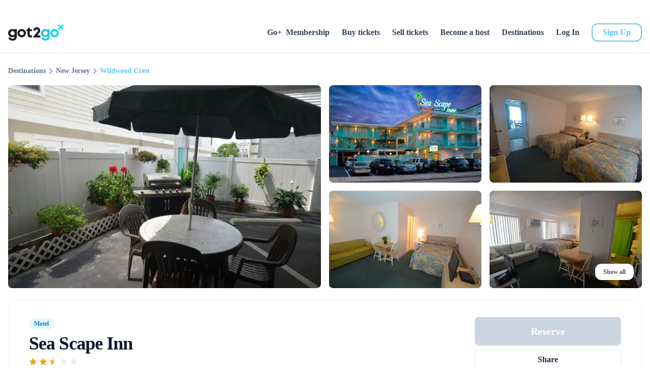

--- FILE ---
content_type: text/html;charset=utf-8
request_url: https://got2go.com/property/MTpleHA6ODA4MzY3OA==/
body_size: 64781
content:
<!DOCTYPE html><html  lang="en" data-color-mode-forced="light"><head><meta charset="utf-8"><meta name="viewport" content="width=device-width, initial-scale=1.0, maximum-scale=1.0, user-scalable=0"><style id="nuxt-ui-colors">:root {
--color-primary-50: 246 251 254;
--color-primary-100: 232 246 253;
--color-primary-200: 204 235 250;
--color-primary-300: 176 225 247;
--color-primary-400: 143 212 244;
--color-primary-500: 101 196 240;
--color-primary-600: 55 178 235;
--color-primary-700: 21 156 218;
--color-primary-800: 18 129 181;
--color-primary-900: 13 96 135;
--color-primary-DEFAULT: var(--color-primary-500);

--color-gray-50: 248 250 252;
--color-gray-100: 241 245 249;
--color-gray-200: 226 232 240;
--color-gray-300: 203 213 225;
--color-gray-400: 148 163 184;
--color-gray-500: 100 116 139;
--color-gray-600: 71 85 105;
--color-gray-700: 51 65 85;
--color-gray-800: 30 41 59;
--color-gray-900: 15 23 42;
--color-gray-950: 2 6 23;
}

.dark {
  --color-primary-DEFAULT: var(--color-primary-400);
}
</style><script type="importmap">{"imports":{"#entry":"/_nuxt/LJ3r5W7s.js"}}</script><title>Sea Scape Inn in Wildwood Crest, New Jersey | Got2Go</title><link rel="preconnect" href="https://www.googletagmanager.com" data-hid="preconnect-googletagmanager"><link rel="preconnect" href="https://static.hsappstatic.net" data-hid="preconnect-hsappstatic"><link rel="preconnect" href="https://www.facebook.com" data-hid="preconnect-facebook"><link rel="preconnect" href="https://connect.facebook.net" data-hid="preconnect-facebook1"><link rel="preconnect" href="https://maps.googleapis.com" data-hid="preconnect-maps-googleapis"><script src="https://chimpstatic.com/mcjs-connected/js/users/96b2846388e2a37d76421d499/544db33a6eb4b199b586ef989.js" defer async data-hid="mailchimp"></script><style>*,::backdrop,:after,:before{--tw-border-spacing-x:0;--tw-border-spacing-y:0;--tw-translate-x:0;--tw-translate-y:0;--tw-rotate:0;--tw-skew-x:0;--tw-skew-y:0;--tw-scale-x:1;--tw-scale-y:1;--tw-pan-x: ;--tw-pan-y: ;--tw-pinch-zoom: ;--tw-scroll-snap-strictness:proximity;--tw-gradient-from-position: ;--tw-gradient-via-position: ;--tw-gradient-to-position: ;--tw-ordinal: ;--tw-slashed-zero: ;--tw-numeric-figure: ;--tw-numeric-spacing: ;--tw-numeric-fraction: ;--tw-ring-inset: ;--tw-ring-offset-width:0px;--tw-ring-offset-color:#fff;--tw-ring-color:#3b82f680;--tw-ring-offset-shadow:0 0 #0000;--tw-ring-shadow:0 0 #0000;--tw-shadow:0 0 #0000;--tw-shadow-colored:0 0 #0000;--tw-blur: ;--tw-brightness: ;--tw-contrast: ;--tw-grayscale: ;--tw-hue-rotate: ;--tw-invert: ;--tw-saturate: ;--tw-sepia: ;--tw-drop-shadow: ;--tw-backdrop-blur: ;--tw-backdrop-brightness: ;--tw-backdrop-contrast: ;--tw-backdrop-grayscale: ;--tw-backdrop-hue-rotate: ;--tw-backdrop-invert: ;--tw-backdrop-opacity: ;--tw-backdrop-saturate: ;--tw-backdrop-sepia: ;--tw-contain-size: ;--tw-contain-layout: ;--tw-contain-paint: ;--tw-contain-style: }/*! tailwindcss v3.4.17 | MIT License | https://tailwindcss.com*/*,:after,:before{border-color:rgb(var(--color-gray-200)/1);border-style:solid;border-width:0;box-sizing:border-box}:after,:before{--tw-content:""}:host,html{line-height:1.5;-webkit-text-size-adjust:100%;font-family:ui-sans-serif,system-ui,sans-serif,Apple Color Emoji,Segoe UI Emoji,Segoe UI Symbol,Noto Color Emoji;font-feature-settings:normal;font-variation-settings:normal;tab-size:4;-webkit-tap-highlight-color:transparent}body{line-height:inherit;margin:0}hr{border-top-width:1px;color:inherit;height:0}abbr:where([title]){-webkit-text-decoration:underline dotted;text-decoration:underline dotted}h1,h2,h3,h4,h5,h6{font-size:inherit;font-weight:inherit}a{color:inherit;text-decoration:inherit}b,strong{font-weight:bolder}code,kbd,pre,samp{font-family:ui-monospace,SFMono-Regular,Menlo,Monaco,Consolas,Liberation Mono,Courier New,monospace;font-feature-settings:normal;font-size:1em;font-variation-settings:normal}small{font-size:80%}sub,sup{font-size:75%;line-height:0;position:relative;vertical-align:initial}sub{bottom:-.25em}sup{top:-.5em}table{border-collapse:collapse;border-color:inherit;text-indent:0}button,input,optgroup,select,textarea{color:inherit;font-family:inherit;font-feature-settings:inherit;font-size:100%;font-variation-settings:inherit;font-weight:inherit;letter-spacing:inherit;line-height:inherit;margin:0;padding:0}button,select{text-transform:none}button,input:where([type=button]),input:where([type=reset]),input:where([type=submit]){-webkit-appearance:button;background-color:initial;background-image:none}:-moz-focusring{outline:auto}:-moz-ui-invalid{box-shadow:none}progress{vertical-align:initial}::-webkit-inner-spin-button,::-webkit-outer-spin-button{height:auto}[type=search]{-webkit-appearance:textfield;outline-offset:-2px}::-webkit-search-decoration{-webkit-appearance:none}::-webkit-file-upload-button{-webkit-appearance:button;font:inherit}summary{display:list-item}blockquote,dd,dl,figure,h1,h2,h3,h4,h5,h6,hr,p,pre{margin:0}fieldset{margin:0}fieldset,legend{padding:0}menu,ol,ul{list-style:none;margin:0;padding:0}dialog{padding:0}textarea{resize:vertical}input::placeholder,textarea::placeholder{color:rgb(var(--color-gray-400)/1);opacity:1}[role=button],button{cursor:pointer}:disabled{cursor:default}audio,canvas,embed,iframe,img,object,svg,video{display:block;vertical-align:middle}img,video{height:auto;max-width:100%}[hidden]:where(:not([hidden=until-found])){display:none}.container{width:100%}@media(min-width:640px){.container{max-width:640px}}@media(min-width:768px){.container{max-width:768px}}@media(min-width:1024px){.container{max-width:1024px}}@media(min-width:1280px){.container{max-width:1280px}}@media(min-width:1536px){.container{max-width:1536px}}.form-input,.form-multiselect,.form-select,.form-textarea{appearance:none;background-color:#fff;border-color:rgb(var(--color-gray-500)/var(--tw-border-opacity,1));border-radius:0;border-width:1px;font-size:1rem;line-height:1.5rem;padding:.5rem .75rem;--tw-shadow:0 0 #0000}.form-input:focus,.form-multiselect:focus,.form-select:focus,.form-textarea:focus{outline:2px solid #0000;outline-offset:2px;--tw-ring-inset:var(--tw-empty, );--tw-ring-offset-width:0px;--tw-ring-offset-color:#fff;--tw-ring-color:#2563eb;--tw-ring-offset-shadow:var(--tw-ring-inset) 0 0 0 var(--tw-ring-offset-width) var(--tw-ring-offset-color);--tw-ring-shadow:var(--tw-ring-inset) 0 0 0 calc(1px + var(--tw-ring-offset-width)) var(--tw-ring-color);border-color:#2563eb;box-shadow:var(--tw-ring-offset-shadow),var(--tw-ring-shadow),var(--tw-shadow)}.form-input::placeholder,.form-textarea::placeholder{color:rgb(var(--color-gray-500)/var(--tw-text-opacity,1));opacity:1}.form-input::-webkit-datetime-edit-fields-wrapper{padding:0}.form-input::-webkit-date-and-time-value{min-height:1.5em;text-align:inherit}.form-input::-webkit-datetime-edit{display:inline-flex}.form-input::-webkit-datetime-edit,.form-input::-webkit-datetime-edit-day-field,.form-input::-webkit-datetime-edit-hour-field,.form-input::-webkit-datetime-edit-meridiem-field,.form-input::-webkit-datetime-edit-millisecond-field,.form-input::-webkit-datetime-edit-minute-field,.form-input::-webkit-datetime-edit-month-field,.form-input::-webkit-datetime-edit-second-field,.form-input::-webkit-datetime-edit-year-field{padding-bottom:0;padding-top:0}.form-select{background-image:url("data:image/svg+xml;charset=utf-8,%3Csvg xmlns='http://www.w3.org/2000/svg' fill='none' viewBox='0 0 20 20'%3E%3Cpath stroke='%236b7280' stroke-linecap='round' stroke-linejoin='round' stroke-width='1.5' d='m6 8 4 4 4-4'/%3E%3C/svg%3E");background-position:right .5rem center;background-repeat:no-repeat;background-size:1.5em 1.5em;padding-right:2.5rem;-webkit-print-color-adjust:exact;print-color-adjust:exact}.form-select:where([size]:not([size="1"])){background-image:none;background-position:0 0;background-repeat:unset;background-size:initial;padding-right:.75rem;-webkit-print-color-adjust:unset;print-color-adjust:unset}.form-checkbox,.form-radio{appearance:none;background-color:#fff;background-origin:border-box;border-color:rgb(var(--color-gray-500)/var(--tw-border-opacity,1));border-width:1px;color:#2563eb;display:inline-block;flex-shrink:0;height:1rem;padding:0;-webkit-print-color-adjust:exact;print-color-adjust:exact;-webkit-user-select:none;user-select:none;vertical-align:middle;width:1rem;--tw-shadow:0 0 #0000}.form-checkbox{border-radius:0}.form-radio{border-radius:100%}.form-checkbox:focus,.form-radio:focus{outline:2px solid #0000;outline-offset:2px;--tw-ring-inset:var(--tw-empty, );--tw-ring-offset-width:2px;--tw-ring-offset-color:#fff;--tw-ring-color:#2563eb;--tw-ring-offset-shadow:var(--tw-ring-inset) 0 0 0 var(--tw-ring-offset-width) var(--tw-ring-offset-color);--tw-ring-shadow:var(--tw-ring-inset) 0 0 0 calc(2px + var(--tw-ring-offset-width)) var(--tw-ring-color);box-shadow:var(--tw-ring-offset-shadow),var(--tw-ring-shadow),var(--tw-shadow)}.form-checkbox:checked,.form-radio:checked{background-color:currentColor;background-position:50%;background-repeat:no-repeat;background-size:100% 100%;border-color:#0000}.form-checkbox:checked{background-image:url("data:image/svg+xml;charset=utf-8,%3Csvg xmlns='http://www.w3.org/2000/svg' fill='%23fff' viewBox='0 0 16 16'%3E%3Cpath d='M12.207 4.793a1 1 0 0 1 0 1.414l-5 5a1 1 0 0 1-1.414 0l-2-2a1 1 0 0 1 1.414-1.414L6.5 9.086l4.293-4.293a1 1 0 0 1 1.414 0'/%3E%3C/svg%3E")}@media(forced-colors:active){.form-checkbox:checked{appearance:auto}}.form-radio:checked{background-image:url("data:image/svg+xml;charset=utf-8,%3Csvg xmlns='http://www.w3.org/2000/svg' fill='%23fff' viewBox='0 0 16 16'%3E%3Ccircle cx='8' cy='8' r='3'/%3E%3C/svg%3E")}@media(forced-colors:active){.form-radio:checked{appearance:auto}}.form-checkbox:checked:focus,.form-checkbox:checked:hover,.form-checkbox:indeterminate,.form-radio:checked:focus,.form-radio:checked:hover{background-color:currentColor;border-color:#0000}.form-checkbox:indeterminate{background-image:url("data:image/svg+xml;charset=utf-8,%3Csvg xmlns='http://www.w3.org/2000/svg' fill='none' viewBox='0 0 16 16'%3E%3Cpath stroke='%23fff' stroke-linecap='round' stroke-linejoin='round' stroke-width='2' d='M4 8h8'/%3E%3C/svg%3E");background-position:50%;background-repeat:no-repeat;background-size:100% 100%}@media(forced-colors:active){.form-checkbox:indeterminate{appearance:auto}}.form-checkbox:indeterminate:focus,.form-checkbox:indeterminate:hover{background-color:currentColor;border-color:#0000}.aspect-h-9{--tw-aspect-h:9}.aspect-w-14{padding-bottom:calc(var(--tw-aspect-h)/var(--tw-aspect-w)*100%);position:relative;--tw-aspect-w:14}.aspect-w-14>*{height:100%;inset:0;position:absolute;width:100%}.prose{color:var(--tw-prose-body);max-width:65ch}.prose :where(p):not(:where([class~=not-prose],[class~=not-prose] *)){margin-bottom:1.25em;margin-top:1.25em}.prose :where([class~=lead]):not(:where([class~=not-prose],[class~=not-prose] *)){color:var(--tw-prose-lead);font-size:1.25em;line-height:1.6;margin-bottom:1.2em;margin-top:1.2em}.prose :where(a):not(:where([class~=not-prose],[class~=not-prose] *)){color:var(--tw-prose-links);font-weight:500;text-decoration:underline}.prose :where(strong):not(:where([class~=not-prose],[class~=not-prose] *)){color:var(--tw-prose-bold);font-weight:600}.prose :where(a strong):not(:where([class~=not-prose],[class~=not-prose] *)){color:inherit}.prose :where(blockquote strong):not(:where([class~=not-prose],[class~=not-prose] *)){color:inherit}.prose :where(thead th strong):not(:where([class~=not-prose],[class~=not-prose] *)){color:inherit}.prose :where(ol):not(:where([class~=not-prose],[class~=not-prose] *)){list-style-type:decimal;margin-bottom:1.25em;margin-top:1.25em;padding-inline-start:1.625em}.prose :where(ol[type=A]):not(:where([class~=not-prose],[class~=not-prose] *)){list-style-type:upper-alpha}.prose :where(ol[type=a]):not(:where([class~=not-prose],[class~=not-prose] *)){list-style-type:lower-alpha}.prose :where(ol[type=A s]):not(:where([class~=not-prose],[class~=not-prose] *)){list-style-type:upper-alpha}.prose :where(ol[type=a s]):not(:where([class~=not-prose],[class~=not-prose] *)){list-style-type:lower-alpha}.prose :where(ol[type=I]):not(:where([class~=not-prose],[class~=not-prose] *)){list-style-type:upper-roman}.prose :where(ol[type=i]):not(:where([class~=not-prose],[class~=not-prose] *)){list-style-type:lower-roman}.prose :where(ol[type=I s]):not(:where([class~=not-prose],[class~=not-prose] *)){list-style-type:upper-roman}.prose :where(ol[type=i s]):not(:where([class~=not-prose],[class~=not-prose] *)){list-style-type:lower-roman}.prose :where(ol[type="1"]):not(:where([class~=not-prose],[class~=not-prose] *)){list-style-type:decimal}.prose :where(ul):not(:where([class~=not-prose],[class~=not-prose] *)){list-style-type:disc;margin-bottom:1.25em;margin-top:1.25em;padding-inline-start:1.625em}.prose :where(ol>li):not(:where([class~=not-prose],[class~=not-prose] *))::marker{color:var(--tw-prose-counters);font-weight:400}.prose :where(ul>li):not(:where([class~=not-prose],[class~=not-prose] *))::marker{color:var(--tw-prose-bullets)}.prose :where(dt):not(:where([class~=not-prose],[class~=not-prose] *)){color:var(--tw-prose-headings);font-weight:600;margin-top:1.25em}.prose :where(hr):not(:where([class~=not-prose],[class~=not-prose] *)){border-color:var(--tw-prose-hr);border-top-width:1px;margin-bottom:3em;margin-top:3em}.prose :where(blockquote):not(:where([class~=not-prose],[class~=not-prose] *)){border-inline-start-color:var(--tw-prose-quote-borders);border-inline-start-width:.25rem;color:var(--tw-prose-quotes);font-style:italic;font-weight:500;margin-bottom:1.6em;margin-top:1.6em;padding-inline-start:1em;quotes:"“""”""‘""’"}.prose :where(blockquote p:first-of-type):not(:where([class~=not-prose],[class~=not-prose] *)):before{content:open-quote}.prose :where(blockquote p:last-of-type):not(:where([class~=not-prose],[class~=not-prose] *)):after{content:close-quote}.prose :where(h1):not(:where([class~=not-prose],[class~=not-prose] *)){color:var(--tw-prose-headings);font-size:2.25em;font-weight:800;line-height:1.1111111;margin-bottom:.8888889em;margin-top:0}.prose :where(h1 strong):not(:where([class~=not-prose],[class~=not-prose] *)){color:inherit;font-weight:900}.prose :where(h2):not(:where([class~=not-prose],[class~=not-prose] *)){color:var(--tw-prose-headings);font-size:1.5em;font-weight:700;line-height:1.3333333;margin-bottom:1em;margin-top:2em}.prose :where(h2 strong):not(:where([class~=not-prose],[class~=not-prose] *)){color:inherit;font-weight:800}.prose :where(h3):not(:where([class~=not-prose],[class~=not-prose] *)){color:var(--tw-prose-headings);font-size:1.25em;font-weight:600;line-height:1.6;margin-bottom:.6em;margin-top:1.6em}.prose :where(h3 strong):not(:where([class~=not-prose],[class~=not-prose] *)){color:inherit;font-weight:700}.prose :where(h4):not(:where([class~=not-prose],[class~=not-prose] *)){color:var(--tw-prose-headings);font-weight:600;line-height:1.5;margin-bottom:.5em;margin-top:1.5em}.prose :where(h4 strong):not(:where([class~=not-prose],[class~=not-prose] *)){color:inherit;font-weight:700}.prose :where(img):not(:where([class~=not-prose],[class~=not-prose] *)){margin-bottom:2em;margin-top:2em}.prose :where(picture):not(:where([class~=not-prose],[class~=not-prose] *)){display:block;margin-bottom:2em;margin-top:2em}.prose :where(video):not(:where([class~=not-prose],[class~=not-prose] *)){margin-bottom:2em;margin-top:2em}.prose :where(kbd):not(:where([class~=not-prose],[class~=not-prose] *)){border-radius:.3125rem;box-shadow:0 0 0 1px rgb(var(--tw-prose-kbd-shadows)/10%),0 3px rgb(var(--tw-prose-kbd-shadows)/10%);color:var(--tw-prose-kbd);font-family:inherit;font-size:.875em;font-weight:500;padding-inline-end:.375em;padding-bottom:.1875em;padding-top:.1875em;padding-inline-start:.375em}.prose :where(code):not(:where([class~=not-prose],[class~=not-prose] *)){color:var(--tw-prose-code);font-size:.875em;font-weight:600}.prose :where(code):not(:where([class~=not-prose],[class~=not-prose] *)):before{content:"`"}.prose :where(code):not(:where([class~=not-prose],[class~=not-prose] *)):after{content:"`"}.prose :where(a code):not(:where([class~=not-prose],[class~=not-prose] *)){color:inherit}.prose :where(h1 code):not(:where([class~=not-prose],[class~=not-prose] *)){color:inherit}.prose :where(h2 code):not(:where([class~=not-prose],[class~=not-prose] *)){color:inherit;font-size:.875em}.prose :where(h3 code):not(:where([class~=not-prose],[class~=not-prose] *)){color:inherit;font-size:.9em}.prose :where(h4 code):not(:where([class~=not-prose],[class~=not-prose] *)){color:inherit}.prose :where(blockquote code):not(:where([class~=not-prose],[class~=not-prose] *)){color:inherit}.prose :where(thead th code):not(:where([class~=not-prose],[class~=not-prose] *)){color:inherit}.prose :where(pre):not(:where([class~=not-prose],[class~=not-prose] *)){background-color:var(--tw-prose-pre-bg);border-radius:.375rem;color:var(--tw-prose-pre-code);font-size:.875em;font-weight:400;line-height:1.7142857;margin-bottom:1.7142857em;margin-top:1.7142857em;overflow-x:auto;padding-inline-end:1.1428571em;padding-bottom:.8571429em;padding-top:.8571429em;padding-inline-start:1.1428571em}.prose :where(pre code):not(:where([class~=not-prose],[class~=not-prose] *)){background-color:initial;border-radius:0;border-width:0;color:inherit;font-family:inherit;font-size:inherit;font-weight:inherit;line-height:inherit;padding:0}.prose :where(pre code):not(:where([class~=not-prose],[class~=not-prose] *)):before{content:none}.prose :where(pre code):not(:where([class~=not-prose],[class~=not-prose] *)):after{content:none}.prose :where(table):not(:where([class~=not-prose],[class~=not-prose] *)){font-size:.875em;line-height:1.7142857;margin-bottom:2em;margin-top:2em;table-layout:auto;width:100%}.prose :where(thead):not(:where([class~=not-prose],[class~=not-prose] *)){border-bottom-color:var(--tw-prose-th-borders);border-bottom-width:1px}.prose :where(thead th):not(:where([class~=not-prose],[class~=not-prose] *)){color:var(--tw-prose-headings);font-weight:600;padding-inline-end:.5714286em;padding-bottom:.5714286em;padding-inline-start:.5714286em;vertical-align:bottom}.prose :where(tbody tr):not(:where([class~=not-prose],[class~=not-prose] *)){border-bottom-color:var(--tw-prose-td-borders);border-bottom-width:1px}.prose :where(tbody tr:last-child):not(:where([class~=not-prose],[class~=not-prose] *)){border-bottom-width:0}.prose :where(tbody td):not(:where([class~=not-prose],[class~=not-prose] *)){vertical-align:initial}.prose :where(tfoot):not(:where([class~=not-prose],[class~=not-prose] *)){border-top-color:var(--tw-prose-th-borders);border-top-width:1px}.prose :where(tfoot td):not(:where([class~=not-prose],[class~=not-prose] *)){vertical-align:top}.prose :where(th,td):not(:where([class~=not-prose],[class~=not-prose] *)){text-align:start}.prose :where(figure>*):not(:where([class~=not-prose],[class~=not-prose] *)){margin-bottom:0;margin-top:0}.prose :where(figcaption):not(:where([class~=not-prose],[class~=not-prose] *)){color:var(--tw-prose-captions);font-size:.875em;line-height:1.4285714;margin-top:.8571429em}.prose{--tw-prose-body:#374151;--tw-prose-headings:#111827;--tw-prose-lead:#4b5563;--tw-prose-links:#111827;--tw-prose-bold:#111827;--tw-prose-counters:#6b7280;--tw-prose-bullets:#d1d5db;--tw-prose-hr:#e5e7eb;--tw-prose-quotes:#111827;--tw-prose-quote-borders:#e5e7eb;--tw-prose-captions:#6b7280;--tw-prose-kbd:#111827;--tw-prose-kbd-shadows:17 24 39;--tw-prose-code:#111827;--tw-prose-pre-code:#e5e7eb;--tw-prose-pre-bg:#1f2937;--tw-prose-th-borders:#d1d5db;--tw-prose-td-borders:#e5e7eb;--tw-prose-invert-body:#d1d5db;--tw-prose-invert-headings:#fff;--tw-prose-invert-lead:#9ca3af;--tw-prose-invert-links:#fff;--tw-prose-invert-bold:#fff;--tw-prose-invert-counters:#9ca3af;--tw-prose-invert-bullets:#4b5563;--tw-prose-invert-hr:#374151;--tw-prose-invert-quotes:#f3f4f6;--tw-prose-invert-quote-borders:#374151;--tw-prose-invert-captions:#9ca3af;--tw-prose-invert-kbd:#fff;--tw-prose-invert-kbd-shadows:255 255 255;--tw-prose-invert-code:#fff;--tw-prose-invert-pre-code:#d1d5db;--tw-prose-invert-pre-bg:#00000080;--tw-prose-invert-th-borders:#4b5563;--tw-prose-invert-td-borders:#374151;font-size:1rem;line-height:1.75}.prose :where(picture>img):not(:where([class~=not-prose],[class~=not-prose] *)){margin-bottom:0;margin-top:0}.prose :where(li):not(:where([class~=not-prose],[class~=not-prose] *)){margin-bottom:.5em;margin-top:.5em}.prose :where(ol>li):not(:where([class~=not-prose],[class~=not-prose] *)){padding-inline-start:.375em}.prose :where(ul>li):not(:where([class~=not-prose],[class~=not-prose] *)){padding-inline-start:.375em}.prose :where(.prose>ul>li p):not(:where([class~=not-prose],[class~=not-prose] *)){margin-bottom:.75em;margin-top:.75em}.prose :where(.prose>ul>li>p:first-child):not(:where([class~=not-prose],[class~=not-prose] *)){margin-top:1.25em}.prose :where(.prose>ul>li>p:last-child):not(:where([class~=not-prose],[class~=not-prose] *)){margin-bottom:1.25em}.prose :where(.prose>ol>li>p:first-child):not(:where([class~=not-prose],[class~=not-prose] *)){margin-top:1.25em}.prose :where(.prose>ol>li>p:last-child):not(:where([class~=not-prose],[class~=not-prose] *)){margin-bottom:1.25em}.prose :where(ul ul,ul ol,ol ul,ol ol):not(:where([class~=not-prose],[class~=not-prose] *)){margin-bottom:.75em;margin-top:.75em}.prose :where(dl):not(:where([class~=not-prose],[class~=not-prose] *)){margin-bottom:1.25em;margin-top:1.25em}.prose :where(dd):not(:where([class~=not-prose],[class~=not-prose] *)){margin-top:.5em;padding-inline-start:1.625em}.prose :where(hr+*):not(:where([class~=not-prose],[class~=not-prose] *)){margin-top:0}.prose :where(h2+*):not(:where([class~=not-prose],[class~=not-prose] *)){margin-top:0}.prose :where(h3+*):not(:where([class~=not-prose],[class~=not-prose] *)){margin-top:0}.prose :where(h4+*):not(:where([class~=not-prose],[class~=not-prose] *)){margin-top:0}.prose :where(thead th:first-child):not(:where([class~=not-prose],[class~=not-prose] *)){padding-inline-start:0}.prose :where(thead th:last-child):not(:where([class~=not-prose],[class~=not-prose] *)){padding-inline-end:0}.prose :where(tbody td,tfoot td):not(:where([class~=not-prose],[class~=not-prose] *)){padding-inline-end:.5714286em;padding-bottom:.5714286em;padding-top:.5714286em;padding-inline-start:.5714286em}.prose :where(tbody td:first-child,tfoot td:first-child):not(:where([class~=not-prose],[class~=not-prose] *)){padding-inline-start:0}.prose :where(tbody td:last-child,tfoot td:last-child):not(:where([class~=not-prose],[class~=not-prose] *)){padding-inline-end:0}.prose :where(figure):not(:where([class~=not-prose],[class~=not-prose] *)){margin-bottom:2em;margin-top:2em}.prose :where(.prose>:first-child):not(:where([class~=not-prose],[class~=not-prose] *)){margin-top:0}.prose :where(.prose>:last-child):not(:where([class~=not-prose],[class~=not-prose] *)){margin-bottom:0}.prose-sm{font-size:.875rem;line-height:1.7142857}.prose-sm :where(p):not(:where([class~=not-prose],[class~=not-prose] *)){margin-bottom:1.1428571em;margin-top:1.1428571em}.prose-sm :where([class~=lead]):not(:where([class~=not-prose],[class~=not-prose] *)){font-size:1.2857143em;line-height:1.5555556;margin-bottom:.8888889em;margin-top:.8888889em}.prose-sm :where(blockquote):not(:where([class~=not-prose],[class~=not-prose] *)){margin-bottom:1.3333333em;margin-top:1.3333333em;padding-inline-start:1.1111111em}.prose-sm :where(h1):not(:where([class~=not-prose],[class~=not-prose] *)){font-size:2.1428571em;line-height:1.2;margin-bottom:.8em;margin-top:0}.prose-sm :where(h2):not(:where([class~=not-prose],[class~=not-prose] *)){font-size:1.4285714em;line-height:1.4;margin-bottom:.8em;margin-top:1.6em}.prose-sm :where(h3):not(:where([class~=not-prose],[class~=not-prose] *)){font-size:1.2857143em;line-height:1.5555556;margin-bottom:.4444444em;margin-top:1.5555556em}.prose-sm :where(h4):not(:where([class~=not-prose],[class~=not-prose] *)){line-height:1.4285714;margin-bottom:.5714286em;margin-top:1.4285714em}.prose-sm :where(img):not(:where([class~=not-prose],[class~=not-prose] *)){margin-bottom:1.7142857em;margin-top:1.7142857em}.prose-sm :where(picture):not(:where([class~=not-prose],[class~=not-prose] *)){margin-bottom:1.7142857em;margin-top:1.7142857em}.prose-sm :where(picture>img):not(:where([class~=not-prose],[class~=not-prose] *)){margin-bottom:0;margin-top:0}.prose-sm :where(video):not(:where([class~=not-prose],[class~=not-prose] *)){margin-bottom:1.7142857em;margin-top:1.7142857em}.prose-sm :where(kbd):not(:where([class~=not-prose],[class~=not-prose] *)){border-radius:.3125rem;font-size:.8571429em;padding-inline-end:.3571429em;padding-bottom:.1428571em;padding-top:.1428571em;padding-inline-start:.3571429em}.prose-sm :where(code):not(:where([class~=not-prose],[class~=not-prose] *)){font-size:.8571429em}.prose-sm :where(h2 code):not(:where([class~=not-prose],[class~=not-prose] *)){font-size:.9em}.prose-sm :where(h3 code):not(:where([class~=not-prose],[class~=not-prose] *)){font-size:.8888889em}.prose-sm :where(pre):not(:where([class~=not-prose],[class~=not-prose] *)){border-radius:.25rem;font-size:.8571429em;line-height:1.6666667;margin-bottom:1.6666667em;margin-top:1.6666667em;padding-inline-end:1em;padding-bottom:.6666667em;padding-top:.6666667em;padding-inline-start:1em}.prose-sm :where(ol):not(:where([class~=not-prose],[class~=not-prose] *)){margin-bottom:1.1428571em;margin-top:1.1428571em;padding-inline-start:1.5714286em}.prose-sm :where(ul):not(:where([class~=not-prose],[class~=not-prose] *)){margin-bottom:1.1428571em;margin-top:1.1428571em;padding-inline-start:1.5714286em}.prose-sm :where(li):not(:where([class~=not-prose],[class~=not-prose] *)){margin-bottom:.2857143em;margin-top:.2857143em}.prose-sm :where(ol>li):not(:where([class~=not-prose],[class~=not-prose] *)){padding-inline-start:.4285714em}.prose-sm :where(ul>li):not(:where([class~=not-prose],[class~=not-prose] *)){padding-inline-start:.4285714em}.prose-sm :where(.prose-sm>ul>li p):not(:where([class~=not-prose],[class~=not-prose] *)){margin-bottom:.5714286em;margin-top:.5714286em}.prose-sm :where(.prose-sm>ul>li>p:first-child):not(:where([class~=not-prose],[class~=not-prose] *)){margin-top:1.1428571em}.prose-sm :where(.prose-sm>ul>li>p:last-child):not(:where([class~=not-prose],[class~=not-prose] *)){margin-bottom:1.1428571em}.prose-sm :where(.prose-sm>ol>li>p:first-child):not(:where([class~=not-prose],[class~=not-prose] *)){margin-top:1.1428571em}.prose-sm :where(.prose-sm>ol>li>p:last-child):not(:where([class~=not-prose],[class~=not-prose] *)){margin-bottom:1.1428571em}.prose-sm :where(ul ul,ul ol,ol ul,ol ol):not(:where([class~=not-prose],[class~=not-prose] *)){margin-bottom:.5714286em;margin-top:.5714286em}.prose-sm :where(dl):not(:where([class~=not-prose],[class~=not-prose] *)){margin-bottom:1.1428571em;margin-top:1.1428571em}.prose-sm :where(dt):not(:where([class~=not-prose],[class~=not-prose] *)){margin-top:1.1428571em}.prose-sm :where(dd):not(:where([class~=not-prose],[class~=not-prose] *)){margin-top:.2857143em;padding-inline-start:1.5714286em}.prose-sm :where(hr):not(:where([class~=not-prose],[class~=not-prose] *)){margin-bottom:2.8571429em;margin-top:2.8571429em}.prose-sm :where(hr+*):not(:where([class~=not-prose],[class~=not-prose] *)){margin-top:0}.prose-sm :where(h2+*):not(:where([class~=not-prose],[class~=not-prose] *)){margin-top:0}.prose-sm :where(h3+*):not(:where([class~=not-prose],[class~=not-prose] *)){margin-top:0}.prose-sm :where(h4+*):not(:where([class~=not-prose],[class~=not-prose] *)){margin-top:0}.prose-sm :where(table):not(:where([class~=not-prose],[class~=not-prose] *)){font-size:.8571429em;line-height:1.5}.prose-sm :where(thead th):not(:where([class~=not-prose],[class~=not-prose] *)){padding-inline-end:1em;padding-bottom:.6666667em;padding-inline-start:1em}.prose-sm :where(thead th:first-child):not(:where([class~=not-prose],[class~=not-prose] *)){padding-inline-start:0}.prose-sm :where(thead th:last-child):not(:where([class~=not-prose],[class~=not-prose] *)){padding-inline-end:0}.prose-sm :where(tbody td,tfoot td):not(:where([class~=not-prose],[class~=not-prose] *)){padding-inline-end:1em;padding-bottom:.6666667em;padding-top:.6666667em;padding-inline-start:1em}.prose-sm :where(tbody td:first-child,tfoot td:first-child):not(:where([class~=not-prose],[class~=not-prose] *)){padding-inline-start:0}.prose-sm :where(tbody td:last-child,tfoot td:last-child):not(:where([class~=not-prose],[class~=not-prose] *)){padding-inline-end:0}.prose-sm :where(figure):not(:where([class~=not-prose],[class~=not-prose] *)){margin-bottom:1.7142857em;margin-top:1.7142857em}.prose-sm :where(figure>*):not(:where([class~=not-prose],[class~=not-prose] *)){margin-bottom:0;margin-top:0}.prose-sm :where(figcaption):not(:where([class~=not-prose],[class~=not-prose] *)){font-size:.8571429em;line-height:1.3333333;margin-top:.6666667em}.prose-sm :where(.prose-sm>:first-child):not(:where([class~=not-prose],[class~=not-prose] *)){margin-top:0}.prose-sm :where(.prose-sm>:last-child):not(:where([class~=not-prose],[class~=not-prose] *)){margin-bottom:0}.sr-only{height:1px;margin:-1px;overflow:hidden;padding:0;position:absolute;width:1px;clip:rect(0,0,0,0);border-width:0;white-space:nowrap}.\!pointer-events-none{pointer-events:none!important}.pointer-events-none{pointer-events:none}.pointer-events-auto{pointer-events:auto}.visible{visibility:visible}.invisible{visibility:hidden}.static{position:static}.\!fixed{position:fixed!important}.fixed{position:fixed}.\!absolute{position:absolute!important}.absolute{position:absolute}.\!relative{position:relative!important}.relative{position:relative}.\!sticky{position:sticky!important}.sticky{position:sticky}.-inset-1{inset:-.25rem}.inset-0{inset:0}.inset-x-0{left:0;right:0}.inset-y-0{bottom:0;top:0}.\!-top-20{top:-5rem!important}.\!left-0{left:0!important}.\!left-\[unset\]{left:unset!important}.\!right-0{right:0!important}.\!top-0{top:0!important}.-bottom-1{bottom:-.25rem}.-bottom-20{bottom:-5rem}.-bottom-48{bottom:-12rem}.-bottom-\[0\.5px\]{bottom:-.5px}.-left-1{left:-.25rem}.-left-2{left:-.5rem}.-left-24{left:-6rem}.-left-3{left:-.75rem}.-right-1{right:-.25rem}.-right-1\.5{right:-.375rem}.-right-14{right:-3.5rem}.-right-2{right:-.5rem}.-right-24{right:-6rem}.-right-3{right:-.75rem}.-right-4{right:-1rem}.-right-60{right:-15rem}.-right-\[75\%\]{right:-75%}.-top-1{top:-.25rem}.-top-1\.5{top:-.375rem}.-top-10{top:-2.5rem}.-top-2{top:-.5rem}.-top-3{top:-.75rem}.-top-3\.5{top:-.875rem}.-top-4{top:-1rem}.-top-6{top:-1.5rem}.bottom-0{bottom:0}.bottom-16{bottom:4rem}.bottom-2{bottom:.5rem}.bottom-20{bottom:5rem}.bottom-24{bottom:6rem}.bottom-3{bottom:.75rem}.bottom-4{bottom:1rem}.bottom-5{bottom:1.25rem}.bottom-full{bottom:100%}.end-0{inset-inline-end:0}.end-4{inset-inline-end:1rem}.left-0{left:0}.left-1{left:.25rem}.left-1\/4{left:25%}.left-10{left:2.5rem}.left-16{left:4rem}.left-2{left:.5rem}.left-2\/3{left:66.666667%}.left-3{left:.75rem}.left-3\/4{left:75%}.left-4{left:1rem}.left-5{left:1.25rem}.left-\[4px\]{left:4px}.right-0{right:0}.right-1{right:.25rem}.right-1\.5{right:.375rem}.right-1\/4{right:25%}.right-12{right:3rem}.right-2{right:.5rem}.right-3{right:.75rem}.right-3\/4{right:75%}.right-4{right:1rem}.right-5{right:1.25rem}.right-6{right:1.5rem}.start-0{inset-inline-start:0}.start-4{inset-inline-start:1rem}.top-0{top:0}.top-1{top:.25rem}.top-1\.5{top:.375rem}.top-1\/2{top:50%}.top-10{top:2.5rem}.top-14{top:3.5rem}.top-16{top:4rem}.top-2{top:.5rem}.top-20{top:5rem}.top-24{top:6rem}.top-3{top:.75rem}.top-4{top:1rem}.top-5{top:1.25rem}.top-6{top:1.5rem}.top-7{top:1.75rem}.top-\[-90px\]{top:-90px}.top-\[144px\]{top:144px}.top-\[4px\]{top:4px}.top-\[calc\(50\%-12px\)\]{top:calc(50% - 12px)}.top-full{top:100%}.isolate{isolation:isolate}.\!z-0{z-index:0!important}.\!z-10{z-index:10!important}.\!z-20{z-index:20!important}.\!z-300{z-index:300!important}.\!z-50{z-index:50!important}.\!z-\[1002\]{z-index:1002!important}.z-0{z-index:0}.z-10{z-index:10}.z-100{z-index:100}.z-1000{z-index:1000}.z-20{z-index:20}.z-200{z-index:200}.z-30{z-index:30}.z-300{z-index:300}.z-40{z-index:40}.z-50{z-index:50}.z-90{z-index:90}.z-\[1000\]{z-index:1000}.z-\[1001\]{z-index:1001}.z-\[102\]{z-index:102}.z-\[1\]{z-index:1}.z-\[55\]{z-index:55}.order-1{order:1}.order-\[99\]{order:99}.\!col-span-2{grid-column:span 2/span 2!important}.col-span-1{grid-column:span 1/span 1}.col-span-2{grid-column:span 2/span 2}.col-span-3{grid-column:span 3/span 3}.col-span-4{grid-column:span 4/span 4}.col-span-6{grid-column:span 6/span 6}.col-start-1{grid-column-start:1}.col-start-4{grid-column-start:4}.col-start-9{grid-column-start:9}.row-span-1{grid-row:span 1/span 1}.row-span-2{grid-row:span 2/span 2}.row-span-3{grid-row:span 3/span 3}.row-span-4{grid-row:span 4/span 4}.row-span-5{grid-row:span 5/span 5}.row-start-1{grid-row-start:1}.row-start-2{grid-row-start:2}.row-start-3{grid-row-start:3}.\!m-0{margin:0!important}.\!m-auto{margin:auto!important}.-m-1\.5{margin:-.375rem}.m-0{margin:0}.m-1{margin:.25rem}.m-4{margin:1rem}.m-auto{margin:auto}.\!my-2{margin-bottom:.5rem!important;margin-top:.5rem!important}.\!my-4{margin-bottom:1rem!important;margin-top:1rem!important}.\!my-5{margin-bottom:1.25rem!important;margin-top:1.25rem!important}.\!my-6{margin-bottom:1.5rem!important;margin-top:1.5rem!important}.-mx-1{margin-left:-.25rem;margin-right:-.25rem}.-mx-2{margin-left:-.5rem;margin-right:-.5rem}.-mx-6{margin-left:-1.5rem;margin-right:-1.5rem}.-mx-px{margin-left:-1px;margin-right:-1px}.-my-1{margin-bottom:-.25rem;margin-top:-.25rem}.-my-1\.5{margin-bottom:-.375rem;margin-top:-.375rem}.mx-1{margin-left:.25rem;margin-right:.25rem}.mx-3{margin-left:.75rem;margin-right:.75rem}.mx-4{margin-left:1rem;margin-right:1rem}.mx-5{margin-left:1.25rem;margin-right:1.25rem}.mx-6{margin-left:1.5rem;margin-right:1.5rem}.mx-auto{margin-left:auto;margin-right:auto}.my-1{margin-bottom:.25rem;margin-top:.25rem}.my-11{margin-bottom:2.75rem;margin-top:2.75rem}.my-12{margin-bottom:3rem;margin-top:3rem}.my-2{margin-bottom:.5rem;margin-top:.5rem}.my-4{margin-bottom:1rem;margin-top:1rem}.my-5{margin-bottom:1.25rem;margin-top:1.25rem}.my-6{margin-bottom:1.5rem;margin-top:1.5rem}.my-8{margin-bottom:2rem;margin-top:2rem}.my-auto{margin-bottom:auto;margin-top:auto}.\!-mt-0{margin-top:0!important}.\!-mt-px{margin-top:-1px!important}.\!mb-3{margin-bottom:.75rem!important}.\!mb-4{margin-bottom:1rem!important}.\!mb-6{margin-bottom:1.5rem!important}.\!mb-auto{margin-bottom:auto!important}.\!ml-1{margin-left:.25rem!important}.\!ml-auto{margin-left:auto!important}.\!mr-5{margin-right:1.25rem!important}.\!mt-0{margin-top:0!important}.\!mt-1{margin-top:.25rem!important}.\!mt-10{margin-top:2.5rem!important}.\!mt-2{margin-top:.5rem!important}.\!mt-3{margin-top:.75rem!important}.\!mt-4{margin-top:1rem!important}.\!mt-5{margin-top:1.25rem!important}.\!mt-6{margin-top:1.5rem!important}.\!mt-8{margin-top:2rem!important}.\!mt-auto{margin-top:auto!important}.-mb-0\.5{margin-bottom:-.125rem}.-mb-20{margin-bottom:-5rem}.-mb-8{margin-bottom:-2rem}.-mb-px{margin-bottom:-1px}.-me-1\.5{margin-inline-end:-.375rem}.-ml-1{margin-left:-.25rem}.-ml-12{margin-left:-3rem}.-ml-2{margin-left:-.5rem}.-ml-\[100\%\]{margin-left:-100%}.-mr-0\.5{margin-right:-.125rem}.-mr-1{margin-right:-.25rem}.-mr-2{margin-right:-.5rem}.-mr-px{margin-right:-1px}.-mt-1{margin-top:-.25rem}.-mt-10{margin-top:-2.5rem}.-mt-28{margin-top:-7rem}.-mt-3{margin-top:-.75rem}.-mt-32{margin-top:-8rem}.-mt-6{margin-top:-1.5rem}.-mt-8{margin-top:-2rem}.-mt-80{margin-top:-20rem}.-mt-px{margin-top:-1px}.mb-0{margin-bottom:0}.mb-0\.5{margin-bottom:.125rem}.mb-1{margin-bottom:.25rem}.mb-1\.5{margin-bottom:.375rem}.mb-10{margin-bottom:2.5rem}.mb-12{margin-bottom:3rem}.mb-16{margin-bottom:4rem}.mb-2{margin-bottom:.5rem}.mb-3{margin-bottom:.75rem}.mb-4{margin-bottom:1rem}.mb-5{margin-bottom:1.25rem}.mb-6{margin-bottom:1.5rem}.mb-7{margin-bottom:1.75rem}.mb-8{margin-bottom:2rem}.mb-auto{margin-bottom:auto}.mb-px{margin-bottom:1px}.me-2{margin-inline-end:.5rem}.ml-0{margin-left:0}.ml-1{margin-left:.25rem}.ml-2{margin-left:.5rem}.ml-3{margin-left:.75rem}.ml-32{margin-left:8rem}.ml-4{margin-left:1rem}.ml-5{margin-left:1.25rem}.ml-6{margin-left:1.5rem}.ml-auto{margin-left:auto}.ml-px{margin-left:1px}.mr-0{margin-right:0}.mr-0\.5{margin-right:.125rem}.mr-1{margin-right:.25rem}.mr-2{margin-right:.5rem}.mr-3{margin-right:.75rem}.mr-4{margin-right:1rem}.mr-6{margin-right:1.5rem}.mr-8{margin-right:2rem}.mr-auto{margin-right:auto}.ms-3{margin-inline-start:.75rem}.ms-auto{margin-inline-start:auto}.mt-0{margin-top:0}.mt-0\.5{margin-top:.125rem}.mt-1{margin-top:.25rem}.mt-1\.5{margin-top:.375rem}.mt-10{margin-top:2.5rem}.mt-12{margin-top:3rem}.mt-14{margin-top:3.5rem}.mt-16{margin-top:4rem}.mt-2{margin-top:.5rem}.mt-2\.5{margin-top:.625rem}.mt-20{margin-top:5rem}.mt-3{margin-top:.75rem}.mt-32{margin-top:8rem}.mt-4{margin-top:1rem}.mt-5{margin-top:1.25rem}.mt-6{margin-top:1.5rem}.mt-7{margin-top:1.75rem}.mt-8{margin-top:2rem}.mt-auto{margin-top:auto}.box-border{box-sizing:border-box}.line-clamp-1{-webkit-line-clamp:1}.line-clamp-1,.line-clamp-2{display:-webkit-box;overflow:hidden;-webkit-box-orient:vertical}.line-clamp-2{-webkit-line-clamp:2}.line-clamp-3{-webkit-line-clamp:3}.line-clamp-3,.line-clamp-4{display:-webkit-box;overflow:hidden;-webkit-box-orient:vertical}.line-clamp-4{-webkit-line-clamp:4}.block{display:block}.inline-block{display:inline-block}.inline{display:inline}.\!flex{display:flex!important}.flex{display:flex}.inline-flex{display:inline-flex}.table{display:table}.grid{display:grid}.inline-grid{display:inline-grid}.list-item{display:list-item}.\!hidden{display:none!important}.hidden{display:none}.aspect-\[10\/11\]{aspect-ratio:10/11}.aspect-\[11\/16\]{aspect-ratio:11/16}.aspect-\[16\/10\]{aspect-ratio:16/10}.aspect-\[16\/12\]{aspect-ratio:16/12}.aspect-\[16\/14\]{aspect-ratio:16/14}.aspect-\[16\/16\]{aspect-ratio:16/16}.aspect-\[16\/4\]{aspect-ratio:16/4}.aspect-\[16\/7\]{aspect-ratio:16/7}.aspect-\[16\/9\]{aspect-ratio:16/9}.aspect-square{aspect-ratio:1/1}.aspect-video{aspect-ratio:16/9}.\!size-40{height:10rem!important;width:10rem!important}.size-0{height:0;width:0}.size-10{height:2.5rem;width:2.5rem}.size-16{height:4rem;width:4rem}.size-2{height:.5rem;width:.5rem}.size-2\.5{height:.625rem;width:.625rem}.size-20{height:5rem;width:5rem}.size-3{height:.75rem;width:.75rem}.size-4{height:1rem;width:1rem}.size-5{height:1.25rem;width:1.25rem}.size-6{height:1.5rem;width:1.5rem}.size-8{height:2rem;width:2rem}.size-9{height:2.25rem;width:2.25rem}.size-96{height:24rem;width:24rem}.\!h-12{height:3rem!important}.\!h-8{height:2rem!important}.\!h-\[1\.5em\]{height:1.5em!important}.\!h-\[1em\]{height:1em!important}.\!h-\[2em\]{height:2em!important}.\!h-\[calc\(100vh-365px\)\]{height:calc(100vh - 365px)!important}.\!h-auto{height:auto!important}.\!h-full{height:100%!important}.\!h-screen{height:100vh!important}.h-0{height:0}.h-0\.5{height:.125rem}.h-1{height:.25rem}.h-1\.5{height:.375rem}.h-1\/2{height:50%}.h-10{height:2.5rem}.h-11{height:2.75rem}.h-12{height:3rem}.h-14{height:3.5rem}.h-16{height:4rem}.h-2{height:.5rem}.h-2\.5{height:.625rem}.h-20{height:5rem}.h-24{height:6rem}.h-28{height:7rem}.h-3{height:.75rem}.h-3\.5{height:.875rem}.h-32{height:8rem}.h-36{height:9rem}.h-4{height:1rem}.h-40{height:10rem}.h-44{height:11rem}.h-48{height:12rem}.h-5{height:1.25rem}.h-52{height:13rem}.h-6{height:1.5rem}.h-60{height:15rem}.h-7{height:1.75rem}.h-8{height:2rem}.h-80{height:20rem}.h-9{height:2.25rem}.h-96{height:24rem}.h-\[122px\]{height:122px}.h-\[18px\]{height:18px}.h-\[224px\]{height:224px}.h-\[265px\]{height:265px}.h-\[2px\]{height:2px}.h-\[300px\]{height:300px}.h-\[42px\]{height:42px}.h-\[44px\]{height:44px}.h-\[480px\]{height:480px}.h-\[4px\]{height:4px}.h-\[5px\]{height:5px}.h-\[80px\]{height:80px}.h-\[calc\(100vh-120px\)\]{height:calc(100vh - 120px)}.h-\[calc\(100vh\/3\)\]{height:33.33333vh}.h-\[calc\(100vh\/4\)\]{height:25vh}.h-auto{height:auto}.h-dvh{height:100dvh}.h-fit{height:fit-content}.h-full{height:100%}.h-max{height:max-content}.h-px{height:1px}.h-screen{height:100vh}.\!max-h-\[90vh\]{max-height:90vh!important}.max-h-56{max-height:14rem}.max-h-60{max-height:15rem}.max-h-80{max-height:20rem}.max-h-96{max-height:24rem}.max-h-\[1200px\]{max-height:1200px}.max-h-\[400px\]{max-height:400px}.max-h-\[500px\]{max-height:500px}.max-h-\[calc\(100dvh-80px\)\]{max-height:calc(100dvh - 80px)}.max-h-\[calc\(100vh-100px\)\]{max-height:calc(100vh - 100px)}.max-h-dvh{max-height:100dvh}.max-h-full{max-height:100%}.max-h-screen{max-height:100vh}.min-h-0{min-height:0}.min-h-0\.5{min-height:.125rem}.min-h-1{min-height:.25rem}.min-h-1\.5{min-height:.375rem}.min-h-10{min-height:2.5rem}.min-h-11{min-height:2.75rem}.min-h-12{min-height:3rem}.min-h-14{min-height:3.5rem}.min-h-16{min-height:4rem}.min-h-2{min-height:.5rem}.min-h-2\.5{min-height:.625rem}.min-h-20{min-height:5rem}.min-h-24{min-height:6rem}.min-h-28{min-height:7rem}.min-h-3{min-height:.75rem}.min-h-3\.5{min-height:.875rem}.min-h-32{min-height:8rem}.min-h-36{min-height:9rem}.min-h-4{min-height:1rem}.min-h-40{min-height:10rem}.min-h-44{min-height:11rem}.min-h-48{min-height:12rem}.min-h-5{min-height:1.25rem}.min-h-52{min-height:13rem}.min-h-56{min-height:14rem}.min-h-6{min-height:1.5rem}.min-h-60{min-height:15rem}.min-h-64{min-height:16rem}.min-h-7{min-height:1.75rem}.min-h-72{min-height:18rem}.min-h-8{min-height:2rem}.min-h-80{min-height:20rem}.min-h-9{min-height:2.25rem}.min-h-96{min-height:24rem}.min-h-\[100px\]{min-height:100px}.min-h-\[220px\]{min-height:220px}.min-h-\[245px\]{min-height:245px}.min-h-\[335px\]{min-height:335px}.min-h-\[450px\]{min-height:450px}.min-h-\[50\%\]{min-height:50%}.min-h-\[80px\]{min-height:80px}.min-h-\[calc\(100dvh-144px\)\]{min-height:calc(100dvh - 144px)}.min-h-\[calc\(100dvh-56px\)\]{min-height:calc(100dvh - 56px)}.min-h-full{min-height:100%}.min-h-px{min-height:1px}.min-h-screen{min-height:100vh}.\!w-2\/3{width:66.666667%!important}.\!w-20{width:5rem!important}.\!w-6{width:1.5rem!important}.\!w-\[1\.5em\]{width:1.5em!important}.\!w-\[1em\]{width:1em!important}.\!w-\[2em\]{width:2em!important}.\!w-auto{width:auto!important}.\!w-full{width:100%!important}.w-0{width:0}.w-1\/12{width:8.333333%}.w-1\/2{width:50%}.w-1\/3{width:33.333333%}.w-1\/4{width:25%}.w-1\/5{width:20%}.w-1\/6{width:16.666667%}.w-10{width:2.5rem}.w-10\/12{width:83.333333%}.w-11{width:2.75rem}.w-11\/12{width:91.666667%}.w-12{width:3rem}.w-14{width:3.5rem}.w-16{width:4rem}.w-2{width:.5rem}.w-2\.5{width:.625rem}.w-2\/12{width:16.666667%}.w-2\/3{width:66.666667%}.w-20{width:5rem}.w-24{width:6rem}.w-28{width:7rem}.w-3{width:.75rem}.w-3\/4{width:75%}.w-32{width:8rem}.w-36{width:9rem}.w-4{width:1rem}.w-4\/12{width:33.333333%}.w-4\/6{width:66.666667%}.w-40{width:10rem}.w-44{width:11rem}.w-48{width:12rem}.w-5{width:1.25rem}.w-5\/12{width:41.666667%}.w-52{width:13rem}.w-56{width:14rem}.w-6{width:1.5rem}.w-6\/12{width:50%}.w-64{width:16rem}.w-7{width:1.75rem}.w-7\/12{width:58.333333%}.w-72{width:18rem}.w-8{width:2rem}.w-8\/12{width:66.666667%}.w-80{width:20rem}.w-9{width:2.25rem}.w-9\/12{width:75%}.w-\[144px\]{width:144px}.w-\[165px\]{width:165px}.w-\[18px\]{width:18px}.w-\[200\%\]{width:200%}.w-\[200px\]{width:200px}.w-\[250px\]{width:250px}.w-\[3\.25rem\]{width:3.25rem}.w-\[3\.75rem\]{width:3.75rem}.w-\[300px\]{width:300px}.w-\[330px\]{width:330px}.w-\[42px\]{width:42px}.w-\[440px\]{width:440px}.w-\[50\%\]{width:50%}.w-\[530px\]{width:530px}.w-\[708px\]{width:708px}.w-\[80px\]{width:80px}.w-\[90px\]{width:90px}.w-\[calc\(100\%\+0\.5rem\)\]{width:calc(100% + .5rem)}.w-\[calc\(100\%-10rem\)\]{width:calc(100% - 10rem)}.w-\[calc\(100\%-320px\)\]{width:calc(100% - 320px)}.w-auto{width:auto}.w-fit{width:fit-content}.w-full{width:100%}.w-max{width:max-content}.w-min{width:min-content}.w-px{width:1px}.w-screen{width:100vw}.\!min-w-full{min-width:100%!important}.min-w-0{min-width:0}.min-w-36{min-width:9rem}.min-w-48{min-width:12rem}.min-w-\[0\.375rem\]{min-width:.375rem}.min-w-\[0\.5rem\]{min-width:.5rem}.min-w-\[0\.625rem\]{min-width:.625rem}.min-w-\[0\.75rem\]{min-width:.75rem}.min-w-\[0\.875rem\]{min-width:.875rem}.min-w-\[1\.25rem\]{min-width:1.25rem}.min-w-\[140px\]{min-width:140px}.min-w-\[150px\]{min-width:150px}.min-w-\[16px\]{min-width:16px}.min-w-\[1rem\]{min-width:1rem}.min-w-\[20px\]{min-width:20px}.min-w-\[220px\]{min-width:220px}.min-w-\[24px\]{min-width:24px}.min-w-\[260px\]{min-width:260px}.min-w-\[30\%\]{min-width:30%}.min-w-\[350px\]{min-width:350px}.min-w-\[400px\]{min-width:400px}.min-w-\[4px\]{min-width:4px}.min-w-\[534px\]{min-width:534px}.min-w-\[594px\]{min-width:594px}.min-w-\[5px\]{min-width:5px}.min-w-\[600px\]{min-width:600px}.min-w-\[660px\]{min-width:660px}.min-w-\[96px\]{min-width:96px}.min-w-fit{min-width:fit-content}.min-w-full{min-width:100%}.\!max-w-full{max-width:100%!important}.\!max-w-sm{max-width:24rem!important}.max-w-2xl{max-width:42rem}.max-w-3xl{max-width:48rem}.max-w-40{max-width:10rem}.max-w-4xl{max-width:56rem}.max-w-56{max-width:14rem}.max-w-5xl{max-width:64rem}.max-w-6xl{max-width:72rem}.max-w-7xl{max-width:80rem}.max-w-8xl{max-width:96rem}.max-w-96{max-width:24rem}.max-w-\[110px\]{max-width:110px}.max-w-\[180px\]{max-width:180px}.max-w-\[200px\]{max-width:200px}.max-w-\[238px\]{max-width:238px}.max-w-\[254px\]{max-width:254px}.max-w-\[280px\]{max-width:280px}.max-w-\[325px\]{max-width:325px}.max-w-\[360px\]{max-width:360px}.max-w-\[420px\]{max-width:420px}.max-w-\[500px\]{max-width:500px}.max-w-\[700px\]{max-width:700px}.max-w-full{max-width:100%}.max-w-lg{max-width:32rem}.max-w-md{max-width:28rem}.max-w-none{max-width:none}.max-w-sm{max-width:24rem}.max-w-xl{max-width:36rem}.max-w-xs{max-width:20rem}.flex-1{flex:1 1 0%}.flex-none{flex:none}.flex-shrink{flex-shrink:1}.flex-shrink-0{flex-shrink:0}.shrink{flex-shrink:1}.shrink-0{flex-shrink:0}.flex-grow{flex-grow:1}.flex-grow-0{flex-grow:0}.grow{flex-grow:1}.grow-0{flex-grow:0}.basis-full{flex-basis:100%}.table-fixed{table-layout:fixed}.origin-top-right{transform-origin:top right}.-translate-x-1\/2{--tw-translate-x:-50%}.-translate-x-1\/2,.-translate-x-full{transform:translate(var(--tw-translate-x),var(--tw-translate-y)) rotate(var(--tw-rotate)) skew(var(--tw-skew-x)) skewY(var(--tw-skew-y)) scaleX(var(--tw-scale-x)) scaleY(var(--tw-scale-y))}.-translate-x-full{--tw-translate-x:-100%}.-translate-y-1\/2{--tw-translate-y:-50%}.-translate-y-16,.-translate-y-1\/2{transform:translate(var(--tw-translate-x),var(--tw-translate-y)) rotate(var(--tw-rotate)) skew(var(--tw-skew-x)) skewY(var(--tw-skew-y)) scaleX(var(--tw-scale-x)) scaleY(var(--tw-scale-y))}.-translate-y-16{--tw-translate-y:-4rem}.-translate-y-full{--tw-translate-y:-100%}.-translate-y-full,.translate-x-0{transform:translate(var(--tw-translate-x),var(--tw-translate-y)) rotate(var(--tw-rotate)) skew(var(--tw-skew-x)) skewY(var(--tw-skew-y)) scaleX(var(--tw-scale-x)) scaleY(var(--tw-scale-y))}.translate-x-0{--tw-translate-x:0px}.translate-x-1\/2{--tw-translate-x:50%}.translate-x-1\/2,.translate-x-2{transform:translate(var(--tw-translate-x),var(--tw-translate-y)) rotate(var(--tw-rotate)) skew(var(--tw-skew-x)) skewY(var(--tw-skew-y)) scaleX(var(--tw-scale-x)) scaleY(var(--tw-scale-y))}.translate-x-2{--tw-translate-x:.5rem}.translate-x-2\.5{--tw-translate-x:.625rem}.translate-x-2\.5,.translate-x-3{transform:translate(var(--tw-translate-x),var(--tw-translate-y)) rotate(var(--tw-rotate)) skew(var(--tw-skew-x)) skewY(var(--tw-skew-y)) scaleX(var(--tw-scale-x)) scaleY(var(--tw-scale-y))}.translate-x-3{--tw-translate-x:.75rem}.translate-x-4{--tw-translate-x:1rem}.translate-x-4,.translate-x-5{transform:translate(var(--tw-translate-x),var(--tw-translate-y)) rotate(var(--tw-rotate)) skew(var(--tw-skew-x)) skewY(var(--tw-skew-y)) scaleX(var(--tw-scale-x)) scaleY(var(--tw-scale-y))}.translate-x-5{--tw-translate-x:1.25rem}.translate-x-6{--tw-translate-x:1.5rem}.translate-x-6,.translate-x-7{transform:translate(var(--tw-translate-x),var(--tw-translate-y)) rotate(var(--tw-rotate)) skew(var(--tw-skew-x)) skewY(var(--tw-skew-y)) scaleX(var(--tw-scale-x)) scaleY(var(--tw-scale-y))}.translate-x-7{--tw-translate-x:1.75rem}.translate-x-full{--tw-translate-x:100%}.translate-x-full,.translate-y-0{transform:translate(var(--tw-translate-x),var(--tw-translate-y)) rotate(var(--tw-rotate)) skew(var(--tw-skew-x)) skewY(var(--tw-skew-y)) scaleX(var(--tw-scale-x)) scaleY(var(--tw-scale-y))}.translate-y-0{--tw-translate-y:0px}.translate-y-1{--tw-translate-y:.25rem}.translate-y-1,.translate-y-1\/2{transform:translate(var(--tw-translate-x),var(--tw-translate-y)) rotate(var(--tw-rotate)) skew(var(--tw-skew-x)) skewY(var(--tw-skew-y)) scaleX(var(--tw-scale-x)) scaleY(var(--tw-scale-y))}.translate-y-1\/2{--tw-translate-y:50%}.translate-y-2{--tw-translate-y:.5rem}.translate-y-2,.translate-y-4{transform:translate(var(--tw-translate-x),var(--tw-translate-y)) rotate(var(--tw-rotate)) skew(var(--tw-skew-x)) skewY(var(--tw-skew-y)) scaleX(var(--tw-scale-x)) scaleY(var(--tw-scale-y))}.translate-y-4{--tw-translate-y:1rem}.translate-y-full{--tw-translate-y:100%;transform:translate(var(--tw-translate-x),var(--tw-translate-y)) rotate(var(--tw-rotate)) skew(var(--tw-skew-x)) skewY(var(--tw-skew-y)) scaleX(var(--tw-scale-x)) scaleY(var(--tw-scale-y))}.\!rotate-0{--tw-rotate:0deg!important;transform:translate(var(--tw-translate-x),var(--tw-translate-y)) rotate(var(--tw-rotate)) skew(var(--tw-skew-x)) skewY(var(--tw-skew-y)) scaleX(var(--tw-scale-x)) scaleY(var(--tw-scale-y))!important}.-rotate-180{--tw-rotate:-180deg}.-rotate-180,.rotate-180{transform:translate(var(--tw-translate-x),var(--tw-translate-y)) rotate(var(--tw-rotate)) skew(var(--tw-skew-x)) skewY(var(--tw-skew-y)) scaleX(var(--tw-scale-x)) scaleY(var(--tw-scale-y))}.rotate-180{--tw-rotate:180deg}.rotate-90{--tw-rotate:90deg}.rotate-90,.rotate-\[270deg\]{transform:translate(var(--tw-translate-x),var(--tw-translate-y)) rotate(var(--tw-rotate)) skew(var(--tw-skew-x)) skewY(var(--tw-skew-y)) scaleX(var(--tw-scale-x)) scaleY(var(--tw-scale-y))}.rotate-\[270deg\]{--tw-rotate:270deg}.scale-100{--tw-scale-x:1;--tw-scale-y:1}.scale-100,.scale-105{transform:translate(var(--tw-translate-x),var(--tw-translate-y)) rotate(var(--tw-rotate)) skew(var(--tw-skew-x)) skewY(var(--tw-skew-y)) scaleX(var(--tw-scale-x)) scaleY(var(--tw-scale-y))}.scale-105{--tw-scale-x:1.05;--tw-scale-y:1.05}.scale-150{--tw-scale-x:1.5;--tw-scale-y:1.5}.scale-150,.scale-75{transform:translate(var(--tw-translate-x),var(--tw-translate-y)) rotate(var(--tw-rotate)) skew(var(--tw-skew-x)) skewY(var(--tw-skew-y)) scaleX(var(--tw-scale-x)) scaleY(var(--tw-scale-y))}.scale-75{--tw-scale-x:.75;--tw-scale-y:.75}.scale-90{--tw-scale-x:.9;--tw-scale-y:.9}.scale-90,.scale-95{transform:translate(var(--tw-translate-x),var(--tw-translate-y)) rotate(var(--tw-rotate)) skew(var(--tw-skew-x)) skewY(var(--tw-skew-y)) scaleX(var(--tw-scale-x)) scaleY(var(--tw-scale-y))}.scale-95{--tw-scale-x:.95;--tw-scale-y:.95}.transform{transform:translate(var(--tw-translate-x),var(--tw-translate-y)) rotate(var(--tw-rotate)) skew(var(--tw-skew-x)) skewY(var(--tw-skew-y)) scaleX(var(--tw-scale-x)) scaleY(var(--tw-scale-y))}.transform-gpu{transform:translate3d(var(--tw-translate-x),var(--tw-translate-y),0) rotate(var(--tw-rotate)) skew(var(--tw-skew-x)) skewY(var(--tw-skew-y)) scaleX(var(--tw-scale-x)) scaleY(var(--tw-scale-y))}@keyframes bounce{0%,to{animation-timing-function:cubic-bezier(.8,0,1,1);transform:translateY(-25%)}50%{animation-timing-function:cubic-bezier(0,0,.2,1);transform:none}}.animate-bounce{animation:bounce 1s infinite}@keyframes ping{75%,to{opacity:0;transform:scale(2)}}.animate-ping{animation:ping 1s cubic-bezier(0,0,.2,1) infinite}@keyframes pulse{50%{opacity:.5}}.animate-pulse{animation:pulse 2s cubic-bezier(.4,0,.6,1) infinite}@keyframes spin{to{transform:rotate(1turn)}}.animate-spin{animation:spin 1s linear infinite}.\!cursor-default{cursor:default!important}.\!cursor-pointer{cursor:pointer!important}.cursor-default{cursor:default}.cursor-move{cursor:move}.cursor-not-allowed{cursor:not-allowed}.cursor-pointer{cursor:pointer}.cursor-text{cursor:text}.touch-none{touch-action:none}.select-none{-webkit-user-select:none;user-select:none}.resize-none{resize:none}.resize{resize:both}.snap-x{scroll-snap-type:x var(--tw-scroll-snap-strictness)}.snap-mandatory{--tw-scroll-snap-strictness:mandatory}.snap-start{scroll-snap-align:start}.snap-center{scroll-snap-align:center}.scroll-py-1{scroll-padding-bottom:.25rem;scroll-padding-top:.25rem}.scroll-py-2{scroll-padding-bottom:.5rem;scroll-padding-top:.5rem}.list-inside{list-style-position:inside}.list-outside{list-style-position:outside}.list-disc{list-style-type:disc}.list-none{list-style-type:none}.appearance-none{appearance:none}.grid-flow-row-dense{grid-auto-flow:row dense}.grid-cols-1{grid-template-columns:repeat(1,minmax(0,1fr))}.grid-cols-10{grid-template-columns:repeat(10,minmax(0,1fr))}.grid-cols-12{grid-template-columns:repeat(12,minmax(0,1fr))}.grid-cols-16{grid-template-columns:repeat(16,minmax(0,1fr))}.grid-cols-2{grid-template-columns:repeat(2,minmax(0,1fr))}.grid-cols-3{grid-template-columns:repeat(3,minmax(0,1fr))}.grid-cols-4{grid-template-columns:repeat(4,minmax(0,1fr))}.grid-cols-6{grid-template-columns:repeat(6,minmax(0,1fr))}.grid-cols-7{grid-template-columns:repeat(7,minmax(0,1fr))}.grid-cols-8{grid-template-columns:repeat(8,minmax(0,1fr))}.grid-rows-2{grid-template-rows:repeat(2,minmax(0,1fr))}.grid-rows-4{grid-template-rows:repeat(4,minmax(0,1fr))}.grid-rows-6{grid-template-rows:repeat(6,minmax(0,1fr))}.flex-row{flex-direction:row}.flex-row-reverse{flex-direction:row-reverse}.\!flex-col{flex-direction:column!important}.flex-col{flex-direction:column}.flex-col-reverse{flex-direction:column-reverse}.flex-wrap{flex-wrap:wrap}.flex-nowrap{flex-wrap:nowrap}.content-center{align-content:center}.items-start{align-items:flex-start}.items-end{align-items:flex-end}.\!items-center{align-items:center!important}.items-center{align-items:center}.items-baseline{align-items:baseline}.justify-start{justify-content:flex-start}.justify-end{justify-content:flex-end}.justify-center{justify-content:center}.justify-between{justify-content:space-between}.gap-0{gap:0}.gap-0\.5{gap:.125rem}.gap-1{gap:.25rem}.gap-1\.5{gap:.375rem}.gap-10{gap:2.5rem}.gap-14{gap:3.5rem}.gap-16{gap:4rem}.gap-2{gap:.5rem}.gap-2\.5{gap:.625rem}.gap-3{gap:.75rem}.gap-32{gap:8rem}.gap-4{gap:1rem}.gap-5{gap:1.25rem}.gap-6{gap:1.5rem}.gap-8{gap:2rem}.gap-px{gap:1px}.gap-x-1{column-gap:.25rem}.gap-x-1\.5{column-gap:.375rem}.gap-x-2{column-gap:.5rem}.gap-x-2\.5{column-gap:.625rem}.gap-x-3{column-gap:.75rem}.gap-x-4{column-gap:1rem}.gap-x-8{column-gap:2rem}.gap-y-16{row-gap:4rem}.gap-y-6{row-gap:1.5rem}.\!space-x-0>:not([hidden])~:not([hidden]){--tw-space-x-reverse:0!important;margin-left:calc(0px*(1 - var(--tw-space-x-reverse)))!important;margin-right:calc(0px*var(--tw-space-x-reverse))!important}.\!space-y-2>:not([hidden])~:not([hidden]){--tw-space-y-reverse:0!important;margin-bottom:calc(.5rem*var(--tw-space-y-reverse))!important;margin-top:calc(.5rem*(1 - var(--tw-space-y-reverse)))!important}.-space-x-px>:not([hidden])~:not([hidden]){--tw-space-x-reverse:0;margin-left:calc(-1px*(1 - var(--tw-space-x-reverse)));margin-right:calc(-1px*var(--tw-space-x-reverse))}.-space-y-px>:not([hidden])~:not([hidden]){--tw-space-y-reverse:0;margin-bottom:calc(-1px*var(--tw-space-y-reverse));margin-top:calc(-1px*(1 - var(--tw-space-y-reverse)))}.space-x-0>:not([hidden])~:not([hidden]){--tw-space-x-reverse:0;margin-left:calc(0px*(1 - var(--tw-space-x-reverse)));margin-right:calc(0px*var(--tw-space-x-reverse))}.space-x-1>:not([hidden])~:not([hidden]){--tw-space-x-reverse:0;margin-left:calc(.25rem*(1 - var(--tw-space-x-reverse)));margin-right:calc(.25rem*var(--tw-space-x-reverse))}.space-x-1\.5>:not([hidden])~:not([hidden]){--tw-space-x-reverse:0;margin-left:calc(.375rem*(1 - var(--tw-space-x-reverse)));margin-right:calc(.375rem*var(--tw-space-x-reverse))}.space-x-10>:not([hidden])~:not([hidden]){--tw-space-x-reverse:0;margin-left:calc(2.5rem*(1 - var(--tw-space-x-reverse)));margin-right:calc(2.5rem*var(--tw-space-x-reverse))}.space-x-2>:not([hidden])~:not([hidden]){--tw-space-x-reverse:0;margin-left:calc(.5rem*(1 - var(--tw-space-x-reverse)));margin-right:calc(.5rem*var(--tw-space-x-reverse))}.space-x-2\.5>:not([hidden])~:not([hidden]){--tw-space-x-reverse:0;margin-left:calc(.625rem*(1 - var(--tw-space-x-reverse)));margin-right:calc(.625rem*var(--tw-space-x-reverse))}.space-x-3>:not([hidden])~:not([hidden]){--tw-space-x-reverse:0;margin-left:calc(.75rem*(1 - var(--tw-space-x-reverse)));margin-right:calc(.75rem*var(--tw-space-x-reverse))}.space-x-4>:not([hidden])~:not([hidden]){--tw-space-x-reverse:0;margin-left:calc(1rem*(1 - var(--tw-space-x-reverse)));margin-right:calc(1rem*var(--tw-space-x-reverse))}.space-x-5>:not([hidden])~:not([hidden]){--tw-space-x-reverse:0;margin-left:calc(1.25rem*(1 - var(--tw-space-x-reverse)));margin-right:calc(1.25rem*var(--tw-space-x-reverse))}.space-x-6>:not([hidden])~:not([hidden]){--tw-space-x-reverse:0;margin-left:calc(1.5rem*(1 - var(--tw-space-x-reverse)));margin-right:calc(1.5rem*var(--tw-space-x-reverse))}.space-x-8>:not([hidden])~:not([hidden]){--tw-space-x-reverse:0;margin-left:calc(2rem*(1 - var(--tw-space-x-reverse)));margin-right:calc(2rem*var(--tw-space-x-reverse))}.space-y-0>:not([hidden])~:not([hidden]){--tw-space-y-reverse:0;margin-bottom:calc(0px*var(--tw-space-y-reverse));margin-top:calc(0px*(1 - var(--tw-space-y-reverse)))}.space-y-0\.5>:not([hidden])~:not([hidden]){--tw-space-y-reverse:0;margin-bottom:calc(.125rem*var(--tw-space-y-reverse));margin-top:calc(.125rem*(1 - var(--tw-space-y-reverse)))}.space-y-1>:not([hidden])~:not([hidden]){--tw-space-y-reverse:0;margin-bottom:calc(.25rem*var(--tw-space-y-reverse));margin-top:calc(.25rem*(1 - var(--tw-space-y-reverse)))}.space-y-1\.5>:not([hidden])~:not([hidden]){--tw-space-y-reverse:0;margin-bottom:calc(.375rem*var(--tw-space-y-reverse));margin-top:calc(.375rem*(1 - var(--tw-space-y-reverse)))}.space-y-12>:not([hidden])~:not([hidden]){--tw-space-y-reverse:0;margin-bottom:calc(3rem*var(--tw-space-y-reverse));margin-top:calc(3rem*(1 - var(--tw-space-y-reverse)))}.space-y-16>:not([hidden])~:not([hidden]){--tw-space-y-reverse:0;margin-bottom:calc(4rem*var(--tw-space-y-reverse));margin-top:calc(4rem*(1 - var(--tw-space-y-reverse)))}.space-y-2>:not([hidden])~:not([hidden]){--tw-space-y-reverse:0;margin-bottom:calc(.5rem*var(--tw-space-y-reverse));margin-top:calc(.5rem*(1 - var(--tw-space-y-reverse)))}.space-y-2\.5>:not([hidden])~:not([hidden]){--tw-space-y-reverse:0;margin-bottom:calc(.625rem*var(--tw-space-y-reverse));margin-top:calc(.625rem*(1 - var(--tw-space-y-reverse)))}.space-y-3>:not([hidden])~:not([hidden]){--tw-space-y-reverse:0;margin-bottom:calc(.75rem*var(--tw-space-y-reverse));margin-top:calc(.75rem*(1 - var(--tw-space-y-reverse)))}.space-y-4>:not([hidden])~:not([hidden]){--tw-space-y-reverse:0;margin-bottom:calc(1rem*var(--tw-space-y-reverse));margin-top:calc(1rem*(1 - var(--tw-space-y-reverse)))}.space-y-5>:not([hidden])~:not([hidden]){--tw-space-y-reverse:0;margin-bottom:calc(1.25rem*var(--tw-space-y-reverse));margin-top:calc(1.25rem*(1 - var(--tw-space-y-reverse)))}.space-y-6>:not([hidden])~:not([hidden]){--tw-space-y-reverse:0;margin-bottom:calc(1.5rem*var(--tw-space-y-reverse));margin-top:calc(1.5rem*(1 - var(--tw-space-y-reverse)))}.space-y-8>:not([hidden])~:not([hidden]){--tw-space-y-reverse:0;margin-bottom:calc(2rem*var(--tw-space-y-reverse));margin-top:calc(2rem*(1 - var(--tw-space-y-reverse)))}.space-y-px>:not([hidden])~:not([hidden]){--tw-space-y-reverse:0;margin-bottom:calc(1px*var(--tw-space-y-reverse));margin-top:calc(1px*(1 - var(--tw-space-y-reverse)))}.divide-x-1>:not([hidden])~:not([hidden]),.divide-x>:not([hidden])~:not([hidden]){--tw-divide-x-reverse:0;border-left-width:calc(1px*(1 - var(--tw-divide-x-reverse)));border-right-width:calc(1px*var(--tw-divide-x-reverse))}.divide-y>:not([hidden])~:not([hidden]){--tw-divide-y-reverse:0;border-bottom-width:calc(1px*var(--tw-divide-y-reverse));border-top-width:calc(1px*(1 - var(--tw-divide-y-reverse)))}.divide-y-0>:not([hidden])~:not([hidden]){--tw-divide-y-reverse:0;border-bottom-width:calc(0px*var(--tw-divide-y-reverse));border-top-width:calc(0px*(1 - var(--tw-divide-y-reverse)))}.divide-y-1>:not([hidden])~:not([hidden]){--tw-divide-y-reverse:0;border-bottom-width:calc(1px*var(--tw-divide-y-reverse));border-top-width:calc(1px*(1 - var(--tw-divide-y-reverse)))}.divide-none>:not([hidden])~:not([hidden]){border-style:none}.divide-gray-100>:not([hidden])~:not([hidden]){--tw-divide-opacity:1;border-color:rgb(var(--color-gray-100)/var(--tw-divide-opacity,1))}.divide-gray-200>:not([hidden])~:not([hidden]){--tw-divide-opacity:1;border-color:rgb(var(--color-gray-200)/var(--tw-divide-opacity,1))}.divide-gray-300>:not([hidden])~:not([hidden]){--tw-divide-opacity:1;border-color:rgb(var(--color-gray-300)/var(--tw-divide-opacity,1))}.divide-gray-50>:not([hidden])~:not([hidden]){--tw-divide-opacity:1;border-color:rgb(var(--color-gray-50)/var(--tw-divide-opacity,1))}.divide-slate-100>:not([hidden])~:not([hidden]){--tw-divide-opacity:1;border-color:rgb(241 245 249/var(--tw-divide-opacity,1))}.divide-slate-200>:not([hidden])~:not([hidden]){--tw-divide-opacity:1;border-color:rgb(226 232 240/var(--tw-divide-opacity,1))}.divide-slate-50>:not([hidden])~:not([hidden]){--tw-divide-opacity:1;border-color:rgb(248 250 252/var(--tw-divide-opacity,1))}.self-center{align-self:center}.overflow-auto{overflow:auto}.overflow-hidden{overflow:hidden}.overflow-visible{overflow:visible}.overflow-x-auto{overflow-x:auto}.overflow-y-auto{overflow-y:auto}.overflow-x-hidden{overflow-x:hidden}.overflow-y-hidden{overflow-y:hidden}.overflow-x-scroll{overflow-x:scroll}.overflow-y-scroll{overflow-y:scroll}.overscroll-auto{overscroll-behavior:auto}.scroll-smooth{scroll-behavior:smooth}.truncate{overflow:hidden;white-space:nowrap}.text-ellipsis,.truncate{text-overflow:ellipsis}.whitespace-normal{white-space:normal}.whitespace-nowrap{white-space:nowrap}.whitespace-pre-line{white-space:pre-line}.whitespace-break-spaces{white-space:break-spaces}.text-wrap{text-wrap:wrap}.text-nowrap{text-wrap:nowrap}.break-normal{overflow-wrap:normal;word-break:normal}.break-all{word-break:break-all}.\!rounded-full{border-radius:9999px!important}.\!rounded-lg{border-radius:.5rem!important}.\!rounded-xl{border-radius:.75rem!important}.rounded{border-radius:.25rem}.rounded-2xl{border-radius:1rem}.rounded-3xl{border-radius:1.5rem}.rounded-full{border-radius:9999px}.rounded-lg{border-radius:.5rem}.rounded-md{border-radius:.375rem}.rounded-none{border-radius:0}.rounded-sm{border-radius:.125rem}.rounded-xl{border-radius:.75rem}.\!rounded-b-none{border-bottom-left-radius:0!important;border-bottom-right-radius:0!important}.\!rounded-l-full{border-bottom-left-radius:9999px!important;border-top-left-radius:9999px!important}.\!rounded-r-full{border-bottom-right-radius:9999px!important;border-top-right-radius:9999px!important}.\!rounded-t-lg{border-top-left-radius:.5rem!important;border-top-right-radius:.5rem!important}.rounded-b{border-bottom-left-radius:.25rem;border-bottom-right-radius:.25rem}.rounded-b-2xl{border-bottom-left-radius:1rem;border-bottom-right-radius:1rem}.rounded-b-3xl{border-bottom-left-radius:1.5rem;border-bottom-right-radius:1.5rem}.rounded-b-full{border-bottom-left-radius:9999px;border-bottom-right-radius:9999px}.rounded-b-lg{border-bottom-left-radius:.5rem;border-bottom-right-radius:.5rem}.rounded-b-md{border-bottom-left-radius:.375rem;border-bottom-right-radius:.375rem}.rounded-b-none{border-bottom-left-radius:0;border-bottom-right-radius:0}.rounded-b-sm{border-bottom-left-radius:.125rem;border-bottom-right-radius:.125rem}.rounded-b-xl{border-bottom-left-radius:.75rem;border-bottom-right-radius:.75rem}.rounded-e{border-end-end-radius:.25rem;border-start-end-radius:.25rem}.rounded-e-2xl{border-end-end-radius:1rem;border-start-end-radius:1rem}.rounded-e-3xl{border-end-end-radius:1.5rem;border-start-end-radius:1.5rem}.rounded-e-full{border-end-end-radius:9999px;border-start-end-radius:9999px}.rounded-e-lg{border-end-end-radius:.5rem;border-start-end-radius:.5rem}.rounded-e-md{border-end-end-radius:.375rem;border-start-end-radius:.375rem}.rounded-e-none{border-end-end-radius:0;border-start-end-radius:0}.rounded-e-sm{border-end-end-radius:.125rem;border-start-end-radius:.125rem}.rounded-e-xl{border-end-end-radius:.75rem;border-start-end-radius:.75rem}.rounded-l-full{border-bottom-left-radius:9999px;border-top-left-radius:9999px}.rounded-l-lg{border-bottom-left-radius:.5rem;border-top-left-radius:.5rem}.rounded-l-md{border-bottom-left-radius:.375rem;border-top-left-radius:.375rem}.rounded-l-none{border-bottom-left-radius:0;border-top-left-radius:0}.rounded-r-full{border-bottom-right-radius:9999px;border-top-right-radius:9999px}.rounded-r-lg{border-bottom-right-radius:.5rem;border-top-right-radius:.5rem}.rounded-r-md{border-bottom-right-radius:.375rem;border-top-right-radius:.375rem}.rounded-r-none{border-bottom-right-radius:0;border-top-right-radius:0}.rounded-s{border-end-start-radius:.25rem;border-start-start-radius:.25rem}.rounded-s-2xl{border-end-start-radius:1rem;border-start-start-radius:1rem}.rounded-s-3xl{border-end-start-radius:1.5rem;border-start-start-radius:1.5rem}.rounded-s-full{border-end-start-radius:9999px;border-start-start-radius:9999px}.rounded-s-lg{border-end-start-radius:.5rem;border-start-start-radius:.5rem}.rounded-s-md{border-end-start-radius:.375rem;border-start-start-radius:.375rem}.rounded-s-none{border-end-start-radius:0;border-start-start-radius:0}.rounded-s-sm{border-end-start-radius:.125rem;border-start-start-radius:.125rem}.rounded-s-xl{border-end-start-radius:.75rem;border-start-start-radius:.75rem}.rounded-t{border-top-left-radius:.25rem;border-top-right-radius:.25rem}.rounded-t-2xl{border-top-left-radius:1rem;border-top-right-radius:1rem}.rounded-t-3xl{border-top-left-radius:1.5rem;border-top-right-radius:1.5rem}.rounded-t-full{border-top-left-radius:9999px;border-top-right-radius:9999px}.rounded-t-lg{border-top-left-radius:.5rem;border-top-right-radius:.5rem}.rounded-t-md{border-top-left-radius:.375rem;border-top-right-radius:.375rem}.rounded-t-none{border-top-left-radius:0;border-top-right-radius:0}.rounded-t-sm{border-top-left-radius:.125rem;border-top-right-radius:.125rem}.rounded-t-xl{border-top-left-radius:.75rem;border-top-right-radius:.75rem}.rounded-bl-lg{border-bottom-left-radius:.5rem}.rounded-br-lg{border-bottom-right-radius:.5rem}.rounded-tl-2xl{border-top-left-radius:1rem}.rounded-tl-lg{border-top-left-radius:.5rem}.rounded-tr-2xl{border-top-right-radius:1rem}.rounded-tr-lg{border-top-right-radius:.5rem}.border{border-width:1px}.border-0{border-width:0}.border-1{border-width:1px}.border-2{border-width:2px}.border-3{border-width:3px}.border-y{border-bottom-width:1px;border-top-width:1px}.\!border-b{border-bottom-width:1px!important}.\!border-l-0{border-left-width:0!important}.\!border-l-2{border-left-width:2px!important}.\!border-l-3{border-left-width:3px!important}.\!border-t-0{border-top-width:0!important}.border-b{border-bottom-width:1px}.border-b-2{border-bottom-width:2px}.border-b-4{border-bottom-width:4px}.border-b-\[2px\]{border-bottom-width:2px}.border-l{border-left-width:1px}.border-l-0{border-left-width:0}.border-l-4{border-left-width:4px}.border-r{border-right-width:1px}.border-r-0{border-right-width:0}.border-s{border-inline-start-width:1px}.border-s-\[2px\]{border-inline-start-width:2px}.border-s-\[3px\]{border-inline-start-width:3px}.border-s-\[4px\]{border-inline-start-width:4px}.border-s-\[5px\]{border-inline-start-width:5px}.border-s-\[6px\]{border-inline-start-width:6px}.border-t{border-top-width:1px}.border-t-4{border-top-width:4px}.border-t-\[2px\]{border-top-width:2px}.border-t-\[3px\]{border-top-width:3px}.border-t-\[4px\]{border-top-width:4px}.border-t-\[5px\]{border-top-width:5px}.border-t-\[6px\]{border-top-width:6px}.\!border-solid{border-style:solid!important}.border-solid{border-style:solid}.\!border-dashed{border-style:dashed!important}.border-dashed{border-style:dashed}.border-dotted{border-style:dotted}.\!border-none{border-style:none!important}.border-none{border-style:none}.\!border-darkblue-500{--tw-border-opacity:1!important;border-color:rgb(101 196 240/var(--tw-border-opacity,1))!important}.\!border-darkblue-600{--tw-border-opacity:1!important;border-color:rgb(41 173 234/var(--tw-border-opacity,1))!important}.\!border-green-500{--tw-border-opacity:1!important;border-color:rgb(34 197 94/var(--tw-border-opacity,1))!important}.\!border-lightblue-500{--tw-border-opacity:1!important;border-color:rgb(101 196 240/var(--tw-border-opacity,1))!important}.\!border-lightblue-600{--tw-border-opacity:1!important;border-color:rgb(55 178 235/var(--tw-border-opacity,1))!important}.\!border-red-500{--tw-border-opacity:1!important;border-color:rgb(239 68 68/var(--tw-border-opacity,1))!important}.\!border-slate-100{--tw-border-opacity:1!important;border-color:rgb(241 245 249/var(--tw-border-opacity,1))!important}.\!border-slate-200{--tw-border-opacity:1!important;border-color:rgb(226 232 240/var(--tw-border-opacity,1))!important}.\!border-slate-50{--tw-border-opacity:1!important;border-color:rgb(248 250 252/var(--tw-border-opacity,1))!important}.\!border-slate-800{--tw-border-opacity:1!important;border-color:rgb(30 41 59/var(--tw-border-opacity,1))!important}.\!border-transparent{border-color:#0000!important}.border-\[\#D8D8D8\]{--tw-border-opacity:1;border-color:rgb(216 216 216/var(--tw-border-opacity,1))}.border-\[\#EDEEF2\]{--tw-border-opacity:1;border-color:rgb(237 238 242/var(--tw-border-opacity,1))}.border-amber-200{--tw-border-opacity:1;border-color:rgb(253 230 138/var(--tw-border-opacity,1))}.border-amber-600{--tw-border-opacity:1;border-color:rgb(217 119 6/var(--tw-border-opacity,1))}.border-darkblue-700{--tw-border-opacity:1;border-color:rgb(18 133 186/var(--tw-border-opacity,1))}.border-gray-100{--tw-border-opacity:1;border-color:rgb(var(--color-gray-100)/var(--tw-border-opacity,1))}.border-gray-200{--tw-border-opacity:1;border-color:rgb(var(--color-gray-200)/var(--tw-border-opacity,1))}.border-gray-300{--tw-border-opacity:1;border-color:rgb(var(--color-gray-300)/var(--tw-border-opacity,1))}.border-gray-400{--tw-border-opacity:1;border-color:rgb(var(--color-gray-400)/var(--tw-border-opacity,1))}.border-lightblue-200{--tw-border-opacity:1;border-color:rgb(204 235 250/var(--tw-border-opacity,1))}.border-lightblue-400{--tw-border-opacity:1;border-color:rgb(143 212 244/var(--tw-border-opacity,1))}.border-lightblue-500{--tw-border-opacity:1;border-color:rgb(101 196 240/var(--tw-border-opacity,1))}.border-lightblue-600{--tw-border-opacity:1;border-color:rgb(55 178 235/var(--tw-border-opacity,1))}.border-lightblue-700{--tw-border-opacity:1;border-color:rgb(21 156 218/var(--tw-border-opacity,1))}.border-mid{border-color:var(--text-mid)}.border-red-500{--tw-border-opacity:1;border-color:rgb(239 68 68/var(--tw-border-opacity,1))}.border-slate-100{--tw-border-opacity:1;border-color:rgb(241 245 249/var(--tw-border-opacity,1))}.border-slate-200{--tw-border-opacity:1;border-color:rgb(226 232 240/var(--tw-border-opacity,1))}.border-slate-300{--tw-border-opacity:1;border-color:rgb(203 213 225/var(--tw-border-opacity,1))}.border-slate-400{--tw-border-opacity:1;border-color:rgb(148 163 184/var(--tw-border-opacity,1))}.border-slate-50{--tw-border-opacity:1;border-color:rgb(248 250 252/var(--tw-border-opacity,1))}.border-slate-500{--tw-border-opacity:1;border-color:rgb(100 116 139/var(--tw-border-opacity,1))}.border-slate-700{--tw-border-opacity:1;border-color:rgb(51 65 85/var(--tw-border-opacity,1))}.border-slate-800{--tw-border-opacity:1;border-color:rgb(30 41 59/var(--tw-border-opacity,1))}.border-transparent{border-color:#0000}.border-white{--tw-border-opacity:1;border-color:rgb(255 255 255/var(--tw-border-opacity,1))}.border-y-green-200{--tw-border-opacity:1;border-bottom-color:rgb(187 247 208/var(--tw-border-opacity,1));border-top-color:rgb(187 247 208/var(--tw-border-opacity,1))}.\!border-l-lightblue-500{--tw-border-opacity:1!important;border-left-color:rgb(101 196 240/var(--tw-border-opacity,1))!important}.\!border-l-transparent{border-left-color:#0000!important}.\!border-r-transparent{border-right-color:#0000!important}.border-b-amber-100{--tw-border-opacity:1;border-bottom-color:rgb(254 243 199/var(--tw-border-opacity,1))}.border-b-slate-50{--tw-border-opacity:1;border-bottom-color:rgb(248 250 252/var(--tw-border-opacity,1))}.border-b-slate-800\/40{border-bottom-color:#1e293b66}.border-r-slate-200{--tw-border-opacity:1;border-right-color:rgb(226 232 240/var(--tw-border-opacity,1))}.border-t-slate-100{--tw-border-opacity:1;border-top-color:rgb(241 245 249/var(--tw-border-opacity,1))}.border-t-slate-200{--tw-border-opacity:1;border-top-color:rgb(226 232 240/var(--tw-border-opacity,1))}.\!bg-lightblue-100{--tw-bg-opacity:1!important;background-color:rgb(232 246 253/var(--tw-bg-opacity,1))!important}.\!bg-lightblue-200{--tw-bg-opacity:1!important;background-color:rgb(204 235 250/var(--tw-bg-opacity,1))!important}.\!bg-lightblue-50{--tw-bg-opacity:1!important;background-color:rgb(246 251 254/var(--tw-bg-opacity,1))!important}.\!bg-lightblue-500{--tw-bg-opacity:1!important;background-color:rgb(101 196 240/var(--tw-bg-opacity,1))!important}.\!bg-lightblue-600{--tw-bg-opacity:1!important;background-color:rgb(55 178 235/var(--tw-bg-opacity,1))!important}.\!bg-slate-100{--tw-bg-opacity:1!important;background-color:rgb(241 245 249/var(--tw-bg-opacity,1))!important}.\!bg-slate-200{--tw-bg-opacity:1!important;background-color:rgb(226 232 240/var(--tw-bg-opacity,1))!important}.\!bg-slate-300{--tw-bg-opacity:1!important;background-color:rgb(203 213 225/var(--tw-bg-opacity,1))!important}.\!bg-slate-50{--tw-bg-opacity:1!important;background-color:rgb(248 250 252/var(--tw-bg-opacity,1))!important}.\!bg-slate-50\/40{background-color:#f8fafc66!important}.\!bg-slate-600{--tw-bg-opacity:1!important;background-color:rgb(71 85 105/var(--tw-bg-opacity,1))!important}.\!bg-slate-800{--tw-bg-opacity:1!important;background-color:rgb(30 41 59/var(--tw-bg-opacity,1))!important}.\!bg-slate-900\/80{background-color:#0f172acc!important}.\!bg-white{--tw-bg-opacity:1!important;background-color:rgb(255 255 255/var(--tw-bg-opacity,1))!important}.bg-\[\#EDEEF2\]{--tw-bg-opacity:1;background-color:rgb(237 238 242/var(--tw-bg-opacity,1))}.bg-\[\#d4d4d4\]{--tw-bg-opacity:1;background-color:rgb(212 212 212/var(--tw-bg-opacity,1))}.bg-amber-100{--tw-bg-opacity:1;background-color:rgb(254 243 199/var(--tw-bg-opacity,1))}.bg-amber-300{--tw-bg-opacity:1;background-color:rgb(252 211 77/var(--tw-bg-opacity,1))}.bg-amber-400{--tw-bg-opacity:1;background-color:rgb(251 191 36/var(--tw-bg-opacity,1))}.bg-amber-50{--tw-bg-opacity:1;background-color:rgb(255 251 235/var(--tw-bg-opacity,1))}.bg-amber-500{--tw-bg-opacity:1;background-color:rgb(245 158 11/var(--tw-bg-opacity,1))}.bg-black{--tw-bg-opacity:1;background-color:rgb(0 0 0/var(--tw-bg-opacity,1))}.bg-black\/10{background-color:#0000001a}.bg-black\/50{background-color:#00000080}.bg-blue-400{--tw-bg-opacity:1;background-color:rgb(96 165 250/var(--tw-bg-opacity,1))}.bg-blue-50{--tw-bg-opacity:1;background-color:rgb(239 246 255/var(--tw-bg-opacity,1))}.bg-blue-500{--tw-bg-opacity:1;background-color:rgb(59 130 246/var(--tw-bg-opacity,1))}.bg-current{background-color:currentColor}.bg-cyan-400{--tw-bg-opacity:1;background-color:rgb(34 211 238/var(--tw-bg-opacity,1))}.bg-cyan-500{--tw-bg-opacity:1;background-color:rgb(6 182 212/var(--tw-bg-opacity,1))}.bg-darkblue-100{--tw-bg-opacity:1;background-color:rgb(222 243 252/var(--tw-bg-opacity,1))}.bg-darkblue-400{--tw-bg-opacity:1;background-color:rgb(134 209 243/var(--tw-bg-opacity,1))}.bg-darkblue-50{--tw-bg-opacity:1;background-color:rgb(241 250 254/var(--tw-bg-opacity,1))}.bg-darkblue-500{--tw-bg-opacity:1;background-color:rgb(101 196 240/var(--tw-bg-opacity,1))}.bg-darkblue-600{--tw-bg-opacity:1;background-color:rgb(41 173 234/var(--tw-bg-opacity,1))}.bg-darkblue-900{--tw-bg-opacity:1;background-color:rgb(6 43 60/var(--tw-bg-opacity,1))}.bg-darkgreen-100{--tw-bg-opacity:1;background-color:rgb(217 247 235/var(--tw-bg-opacity,1))}.bg-darkgreen-400{--tw-bg-opacity:1;background-color:rgb(100 221 173/var(--tw-bg-opacity,1))}.bg-darkgreen-500{--tw-bg-opacity:1;background-color:rgb(61 213 152/var(--tw-bg-opacity,1))}.bg-darkgreen-600{--tw-bg-opacity:1;background-color:rgb(39 180 124/var(--tw-bg-opacity,1))}.bg-darkred-400{--tw-bg-opacity:1;background-color:rgb(253 145 145/var(--tw-bg-opacity,1))}.bg-darkred-500{--tw-bg-opacity:1;background-color:rgb(252 90 90/var(--tw-bg-opacity,1))}.bg-emerald-400{--tw-bg-opacity:1;background-color:rgb(52 211 153/var(--tw-bg-opacity,1))}.bg-emerald-500{--tw-bg-opacity:1;background-color:rgb(16 185 129/var(--tw-bg-opacity,1))}.bg-fuchsia-400{--tw-bg-opacity:1;background-color:rgb(232 121 249/var(--tw-bg-opacity,1))}.bg-fuchsia-500{--tw-bg-opacity:1;background-color:rgb(217 70 239/var(--tw-bg-opacity,1))}.bg-gray-100{--tw-bg-opacity:1;background-color:rgb(var(--color-gray-100)/var(--tw-bg-opacity,1))}.bg-gray-200{--tw-bg-opacity:1;background-color:rgb(var(--color-gray-200)/var(--tw-bg-opacity,1))}.bg-gray-200\/75{background-color:rgb(var(--color-gray-200)/.75)}.bg-gray-300{--tw-bg-opacity:1;background-color:rgb(var(--color-gray-300)/var(--tw-bg-opacity,1))}.bg-gray-50{--tw-bg-opacity:1;background-color:rgb(var(--color-gray-50)/var(--tw-bg-opacity,1))}.bg-gray-500{--tw-bg-opacity:1;background-color:rgb(var(--color-gray-500)/var(--tw-bg-opacity,1))}.bg-gray-800{--tw-bg-opacity:1;background-color:rgb(var(--color-gray-800)/var(--tw-bg-opacity,1))}.bg-gray-800\/75{background-color:rgb(var(--color-gray-800)/.75)}.bg-gray-900{--tw-bg-opacity:1;background-color:rgb(var(--color-gray-900)/var(--tw-bg-opacity,1))}.bg-gray-950{--tw-bg-opacity:1;background-color:rgb(var(--color-gray-950)/var(--tw-bg-opacity,1))}.bg-green-100{--tw-bg-opacity:1;background-color:rgb(220 252 231/var(--tw-bg-opacity,1))}.bg-green-300{--tw-bg-opacity:1;background-color:rgb(134 239 172/var(--tw-bg-opacity,1))}.bg-green-400{--tw-bg-opacity:1;background-color:rgb(74 222 128/var(--tw-bg-opacity,1))}.bg-green-50{--tw-bg-opacity:1;background-color:rgb(240 253 244/var(--tw-bg-opacity,1))}.bg-green-500{--tw-bg-opacity:1;background-color:rgb(34 197 94/var(--tw-bg-opacity,1))}.bg-green-600{--tw-bg-opacity:1;background-color:rgb(22 163 74/var(--tw-bg-opacity,1))}.bg-green-700{--tw-bg-opacity:1;background-color:rgb(21 128 61/var(--tw-bg-opacity,1))}.bg-green-900{--tw-bg-opacity:1;background-color:rgb(20 83 45/var(--tw-bg-opacity,1))}.bg-green-950{--tw-bg-opacity:1;background-color:rgb(5 46 22/var(--tw-bg-opacity,1))}.bg-indigo-400{--tw-bg-opacity:1;background-color:rgb(129 140 248/var(--tw-bg-opacity,1))}.bg-indigo-500{--tw-bg-opacity:1;background-color:rgb(99 102 241/var(--tw-bg-opacity,1))}.bg-indigo-600{--tw-bg-opacity:1;background-color:rgb(79 70 229/var(--tw-bg-opacity,1))}.bg-lightblue-100{--tw-bg-opacity:1;background-color:rgb(232 246 253/var(--tw-bg-opacity,1))}.bg-lightblue-200{--tw-bg-opacity:1;background-color:rgb(204 235 250/var(--tw-bg-opacity,1))}.bg-lightblue-300{--tw-bg-opacity:1;background-color:rgb(176 225 247/var(--tw-bg-opacity,1))}.bg-lightblue-400{--tw-bg-opacity:1;background-color:rgb(143 212 244/var(--tw-bg-opacity,1))}.bg-lightblue-50{--tw-bg-opacity:1;background-color:rgb(246 251 254/var(--tw-bg-opacity,1))}.bg-lightblue-500{--tw-bg-opacity:1;background-color:rgb(101 196 240/var(--tw-bg-opacity,1))}.bg-lightblue-500\/50{background-color:#65c4f080}.bg-lightblue-600{--tw-bg-opacity:1;background-color:rgb(55 178 235/var(--tw-bg-opacity,1))}.bg-lightblue-800{--tw-bg-opacity:1;background-color:rgb(18 129 181/var(--tw-bg-opacity,1))}.bg-lightblue-900{--tw-bg-opacity:1;background-color:rgb(13 96 135/var(--tw-bg-opacity,1))}.bg-lightgreen-100{--tw-bg-opacity:1;background-color:rgb(226 249 239/var(--tw-bg-opacity,1))}.bg-lightgreen-200{--tw-bg-opacity:1;background-color:rgb(192 241 222/var(--tw-bg-opacity,1))}.bg-lightgreen-400{--tw-bg-opacity:1;background-color:rgb(117 225 182/var(--tw-bg-opacity,1))}.bg-lightgreen-50{--tw-bg-opacity:1;background-color:rgb(242 252 248/var(--tw-bg-opacity,1))}.bg-lightgreen-500{--tw-bg-opacity:1;background-color:rgb(61 213 152/var(--tw-bg-opacity,1))}.bg-lightgreen-600{--tw-bg-opacity:1;background-color:rgb(42 193 132/var(--tw-bg-opacity,1))}.bg-lightred-100{--tw-bg-opacity:1;background-color:rgb(254 220 220/var(--tw-bg-opacity,1))}.bg-lightred-400{--tw-bg-opacity:1;background-color:rgb(253 125 125/var(--tw-bg-opacity,1))}.bg-lightred-50{--tw-bg-opacity:1;background-color:rgb(255 240 240/var(--tw-bg-opacity,1))}.bg-lightred-500{--tw-bg-opacity:1;background-color:rgb(252 90 90/var(--tw-bg-opacity,1))}.bg-lightred-600{--tw-bg-opacity:1;background-color:rgb(251 25 25/var(--tw-bg-opacity,1))}.bg-lime-400{--tw-bg-opacity:1;background-color:rgb(163 230 53/var(--tw-bg-opacity,1))}.bg-lime-500{--tw-bg-opacity:1;background-color:rgb(132 204 22/var(--tw-bg-opacity,1))}.bg-orange-100{--tw-bg-opacity:1;background-color:rgb(254 230 221/var(--tw-bg-opacity,1))}.bg-orange-400{--tw-bg-opacity:1;background-color:rgb(249 146 108/var(--tw-bg-opacity,1))}.bg-orange-50{--tw-bg-opacity:1;background-color:rgb(254 240 235/var(--tw-bg-opacity,1))}.bg-orange-500{--tw-bg-opacity:1;background-color:rgb(247 120 73/var(--tw-bg-opacity,1))}.bg-orange-600{--tw-bg-opacity:1;background-color:rgb(244 73 11/var(--tw-bg-opacity,1))}.bg-orange-700{--tw-bg-opacity:1;background-color:rgb(186 55 8/var(--tw-bg-opacity,1))}.bg-pink-400{--tw-bg-opacity:1;background-color:rgb(244 114 182/var(--tw-bg-opacity,1))}.bg-pink-500{--tw-bg-opacity:1;background-color:rgb(236 72 153/var(--tw-bg-opacity,1))}.bg-primary-100{--tw-bg-opacity:1;background-color:rgb(var(--color-primary-100)/var(--tw-bg-opacity,1))}.bg-primary-400{--tw-bg-opacity:1;background-color:rgb(var(--color-primary-400)/var(--tw-bg-opacity,1))}.bg-primary-50{--tw-bg-opacity:1;background-color:rgb(var(--color-primary-50)/var(--tw-bg-opacity,1))}.bg-primary-500{--tw-bg-opacity:1;background-color:rgb(var(--color-primary-500)/var(--tw-bg-opacity,1))}.bg-primary-600{--tw-bg-opacity:1;background-color:rgb(var(--color-primary-600)/var(--tw-bg-opacity,1))}.bg-primary-900{--tw-bg-opacity:1;background-color:rgb(var(--color-primary-900)/var(--tw-bg-opacity,1))}.bg-primary-950{--tw-bg-opacity:1;background-color:rgb(var(--color-primary-950)/var(--tw-bg-opacity,1))}.bg-purple-400{--tw-bg-opacity:1;background-color:rgb(192 132 252/var(--tw-bg-opacity,1))}.bg-purple-500{--tw-bg-opacity:1;background-color:rgb(168 85 247/var(--tw-bg-opacity,1))}.bg-red-100{--tw-bg-opacity:1;background-color:rgb(254 226 226/var(--tw-bg-opacity,1))}.bg-red-400{--tw-bg-opacity:1;background-color:rgb(248 113 113/var(--tw-bg-opacity,1))}.bg-red-50{--tw-bg-opacity:1;background-color:rgb(254 242 242/var(--tw-bg-opacity,1))}.bg-red-500{--tw-bg-opacity:1;background-color:rgb(239 68 68/var(--tw-bg-opacity,1))}.bg-red-500\/10{background-color:#ef44441a}.bg-red-600{--tw-bg-opacity:1;background-color:rgb(220 38 38/var(--tw-bg-opacity,1))}.bg-red-800{--tw-bg-opacity:1;background-color:rgb(153 27 27/var(--tw-bg-opacity,1))}.bg-red-900{--tw-bg-opacity:1;background-color:rgb(127 29 29/var(--tw-bg-opacity,1))}.bg-red-950{--tw-bg-opacity:1;background-color:rgb(69 10 10/var(--tw-bg-opacity,1))}.bg-rose-100{--tw-bg-opacity:1;background-color:rgb(255 228 230/var(--tw-bg-opacity,1))}.bg-rose-400{--tw-bg-opacity:1;background-color:rgb(251 113 133/var(--tw-bg-opacity,1))}.bg-rose-50{--tw-bg-opacity:1;background-color:rgb(255 241 242/var(--tw-bg-opacity,1))}.bg-rose-500{--tw-bg-opacity:1;background-color:rgb(244 63 94/var(--tw-bg-opacity,1))}.bg-rose-600{--tw-bg-opacity:1;background-color:rgb(225 29 72/var(--tw-bg-opacity,1))}.bg-rose-900{--tw-bg-opacity:1;background-color:rgb(136 19 55/var(--tw-bg-opacity,1))}.bg-rose-950{--tw-bg-opacity:1;background-color:rgb(76 5 25/var(--tw-bg-opacity,1))}.bg-sky-400{--tw-bg-opacity:1;background-color:rgb(56 189 248/var(--tw-bg-opacity,1))}.bg-sky-500{--tw-bg-opacity:1;background-color:rgb(14 165 233/var(--tw-bg-opacity,1))}.bg-slate-100{--tw-bg-opacity:1;background-color:rgb(241 245 249/var(--tw-bg-opacity,1))}.bg-slate-200{--tw-bg-opacity:1;background-color:rgb(226 232 240/var(--tw-bg-opacity,1))}.bg-slate-300{--tw-bg-opacity:1;background-color:rgb(203 213 225/var(--tw-bg-opacity,1))}.bg-slate-400{--tw-bg-opacity:1;background-color:rgb(148 163 184/var(--tw-bg-opacity,1))}.bg-slate-50{--tw-bg-opacity:1;background-color:rgb(248 250 252/var(--tw-bg-opacity,1))}.bg-slate-50\/20{background-color:#f8fafc33}.bg-slate-50\/40{background-color:#f8fafc66}.bg-slate-500{--tw-bg-opacity:1;background-color:rgb(100 116 139/var(--tw-bg-opacity,1))}.bg-slate-600{--tw-bg-opacity:1;background-color:rgb(71 85 105/var(--tw-bg-opacity,1))}.bg-slate-800{--tw-bg-opacity:1;background-color:rgb(30 41 59/var(--tw-bg-opacity,1))}.bg-slate-900{--tw-bg-opacity:1;background-color:rgb(15 23 42/var(--tw-bg-opacity,1))}.bg-teal-400{--tw-bg-opacity:1;background-color:rgb(45 212 191/var(--tw-bg-opacity,1))}.bg-teal-500{--tw-bg-opacity:1;background-color:rgb(20 184 166/var(--tw-bg-opacity,1))}.bg-transparent{background-color:initial}.bg-violet-400{--tw-bg-opacity:1;background-color:rgb(167 139 250/var(--tw-bg-opacity,1))}.bg-violet-500{--tw-bg-opacity:1;background-color:rgb(139 92 246/var(--tw-bg-opacity,1))}.bg-white{--tw-bg-opacity:1;background-color:rgb(255 255 255/var(--tw-bg-opacity,1))}.bg-white\/50{background-color:#ffffff80}.bg-yellow-300{--tw-bg-opacity:1;background-color:rgb(253 224 71/var(--tw-bg-opacity,1))}.bg-yellow-400{--tw-bg-opacity:1;background-color:rgb(250 204 21/var(--tw-bg-opacity,1))}.bg-yellow-500{--tw-bg-opacity:1;background-color:rgb(234 179 8/var(--tw-bg-opacity,1))}.bg-opacity-20{--tw-bg-opacity:.2}.bg-opacity-50{--tw-bg-opacity:.5}.bg-opacity-60{--tw-bg-opacity:.6}.bg-gradient-to-bl{background-image:linear-gradient(to bottom left,var(--tw-gradient-stops))}.bg-gradient-to-l{background-image:linear-gradient(to left,var(--tw-gradient-stops))}.bg-gradient-to-r{background-image:linear-gradient(to right,var(--tw-gradient-stops))}.bg-gradient-to-t{background-image:linear-gradient(to top,var(--tw-gradient-stops))}.bg-none{background-image:none}.from-\[\#37B2EB\]{--tw-gradient-from:#37b2eb var(--tw-gradient-from-position);--tw-gradient-to:#37b2eb00 var(--tw-gradient-to-position);--tw-gradient-stops:var(--tw-gradient-from),var(--tw-gradient-to)}.from-\[\#4FD3E7\]{--tw-gradient-from:#4fd3e7 var(--tw-gradient-from-position);--tw-gradient-to:#4fd3e700 var(--tw-gradient-to-position);--tw-gradient-stops:var(--tw-gradient-from),var(--tw-gradient-to)}.from-black{--tw-gradient-from:#000 var(--tw-gradient-from-position);--tw-gradient-to:#0000 var(--tw-gradient-to-position);--tw-gradient-stops:var(--tw-gradient-from),var(--tw-gradient-to)}.from-darkblue-600{--tw-gradient-from:#29adea var(--tw-gradient-from-position);--tw-gradient-to:#29adea00 var(--tw-gradient-to-position);--tw-gradient-stops:var(--tw-gradient-from),var(--tw-gradient-to)}.from-gray-900\/50{--tw-gradient-from:rgb(var(--color-gray-900)/.5) var(--tw-gradient-from-position);--tw-gradient-to:rgb(var(--color-gray-900)/0) var(--tw-gradient-to-position);--tw-gradient-stops:var(--tw-gradient-from),var(--tw-gradient-to)}.from-white{--tw-gradient-from:#fff var(--tw-gradient-from-position);--tw-gradient-to:#fff0 var(--tw-gradient-to-position);--tw-gradient-stops:var(--tw-gradient-from),var(--tw-gradient-to)}.via-\[\#4499E9\]{--tw-gradient-to:#4499e900 var(--tw-gradient-to-position);--tw-gradient-stops:var(--tw-gradient-from),#4499e9 var(--tw-gradient-via-position),var(--tw-gradient-to)}.via-purple-600{--tw-gradient-to:#9333ea00 var(--tw-gradient-to-position);--tw-gradient-stops:var(--tw-gradient-from),#9333ea var(--tw-gradient-via-position),var(--tw-gradient-to)}.via-white{--tw-gradient-to:#fff0 var(--tw-gradient-to-position);--tw-gradient-stops:var(--tw-gradient-from),#fff var(--tw-gradient-via-position),var(--tw-gradient-to)}.to-\[\#01FEDF\]{--tw-gradient-to:#01fedf var(--tw-gradient-to-position)}.to-\[\#6A60DB\]{--tw-gradient-to:#6a60db var(--tw-gradient-to-position)}.to-darkblue-600{--tw-gradient-to:#29adea var(--tw-gradient-to-position)}.to-transparent{--tw-gradient-to:#0000 var(--tw-gradient-to-position)}.bg-clip-text{-webkit-background-clip:text;background-clip:text}.bg-center{background-position:50%}.bg-no-repeat{background-repeat:no-repeat}.fill-current{fill:currentColor}.fill-darkblue-500{fill:#65c4f0}.stroke-current{stroke:currentColor}.object-contain{object-fit:contain}.object-cover{object-fit:cover}.object-center{object-position:center}.object-left-top{object-position:left top}.object-right{object-position:right}.object-right-bottom{object-position:right bottom}.\!p-0{padding:0!important}.\!p-4{padding:1rem!important}.p-0{padding:0}.p-0\.5{padding:.125rem}.p-1{padding:.25rem}.p-1\.5{padding:.375rem}.p-10{padding:2.5rem}.p-2{padding:.5rem}.p-2\.5{padding:.625rem}.p-3{padding:.75rem}.p-4{padding:1rem}.p-5{padding:1.25rem}.p-6{padding:1.5rem}.p-8{padding:2rem}.p-9{padding:2.25rem}.p-px{padding:1px}.\!px-0{padding-left:0!important;padding-right:0!important}.\!px-5{padding-left:1.25rem!important;padding-right:1.25rem!important}.\!py-2{padding-bottom:.5rem!important;padding-top:.5rem!important}.\!py-3{padding-bottom:.75rem!important;padding-top:.75rem!important}.px-0{padding-left:0;padding-right:0}.px-1{padding-left:.25rem;padding-right:.25rem}.px-1\.5{padding-left:.375rem;padding-right:.375rem}.px-10{padding-left:2.5rem;padding-right:2.5rem}.px-12{padding-left:3rem;padding-right:3rem}.px-2{padding-left:.5rem;padding-right:.5rem}.px-2\.5{padding-left:.625rem;padding-right:.625rem}.px-3{padding-left:.75rem;padding-right:.75rem}.px-3\.5{padding-left:.875rem;padding-right:.875rem}.px-4{padding-left:1rem;padding-right:1rem}.px-5{padding-left:1.25rem;padding-right:1.25rem}.px-6{padding-left:1.5rem;padding-right:1.5rem}.px-7{padding-left:1.75rem;padding-right:1.75rem}.px-8{padding-left:2rem;padding-right:2rem}.px-px{padding-left:1px;padding-right:1px}.py-0{padding-bottom:0;padding-top:0}.py-0\.5{padding-bottom:.125rem;padding-top:.125rem}.py-1{padding-bottom:.25rem;padding-top:.25rem}.py-1\.5{padding-bottom:.375rem;padding-top:.375rem}.py-10{padding-bottom:2.5rem;padding-top:2.5rem}.py-12{padding-bottom:3rem;padding-top:3rem}.py-14{padding-bottom:3.5rem;padding-top:3.5rem}.py-16{padding-bottom:4rem;padding-top:4rem}.py-2{padding-bottom:.5rem;padding-top:.5rem}.py-2\.5{padding-bottom:.625rem;padding-top:.625rem}.py-20{padding-bottom:5rem;padding-top:5rem}.py-3{padding-bottom:.75rem;padding-top:.75rem}.py-3\.5{padding-bottom:.875rem;padding-top:.875rem}.py-4{padding-bottom:1rem;padding-top:1rem}.py-5{padding-bottom:1.25rem;padding-top:1.25rem}.py-6{padding-bottom:1.5rem;padding-top:1.5rem}.py-8{padding-bottom:2rem;padding-top:2rem}.\!pb-2\.5{padding-bottom:.625rem!important}.\!pr-4{padding-right:1rem!important}.\!pt-0{padding-top:0!important}.pb-0{padding-bottom:0}.pb-0\.5{padding-bottom:.125rem}.pb-1{padding-bottom:.25rem}.pb-1\.5{padding-bottom:.375rem}.pb-10{padding-bottom:2.5rem}.pb-12{padding-bottom:3rem}.pb-16{padding-bottom:4rem}.pb-2{padding-bottom:.5rem}.pb-20{padding-bottom:5rem}.pb-24{padding-bottom:6rem}.pb-3{padding-bottom:.75rem}.pb-32{padding-bottom:8rem}.pb-36{padding-bottom:9rem}.pb-4{padding-bottom:1rem}.pb-5{padding-bottom:1.25rem}.pb-6{padding-bottom:1.5rem}.pb-8{padding-bottom:2rem}.pe-10{padding-inline-end:2.5rem}.pe-11{padding-inline-end:2.75rem}.pe-12{padding-inline-end:3rem}.pe-2{padding-inline-end:.5rem}.pe-7{padding-inline-end:1.75rem}.pe-8{padding-inline-end:2rem}.pe-9{padding-inline-end:2.25rem}.pl-0{padding-left:0}.pl-0\.5{padding-left:.125rem}.pl-1{padding-left:.25rem}.pl-1\.5{padding-left:.375rem}.pl-2{padding-left:.5rem}.pl-28{padding-left:7rem}.pl-3{padding-left:.75rem}.pl-4{padding-left:1rem}.pl-5{padding-left:1.25rem}.pl-6{padding-left:1.5rem}.pl-7{padding-left:1.75rem}.pl-8{padding-left:2rem}.pl-px{padding-left:1px}.pr-0\.5{padding-right:.125rem}.pr-1{padding-right:.25rem}.pr-10{padding-right:2.5rem}.pr-2{padding-right:.5rem}.pr-20{padding-right:5rem}.pr-3{padding-right:.75rem}.pr-4{padding-right:1rem}.pr-6{padding-right:1.5rem}.pr-9{padding-right:2.25rem}.ps-10{padding-inline-start:2.5rem}.ps-11{padding-inline-start:2.75rem}.ps-12{padding-inline-start:3rem}.ps-4{padding-inline-start:1rem}.ps-7{padding-inline-start:1.75rem}.ps-8{padding-inline-start:2rem}.ps-9{padding-inline-start:2.25rem}.pt-0{padding-top:0}.pt-0\.5{padding-top:.125rem}.pt-1{padding-top:.25rem}.pt-1\.5{padding-top:.375rem}.pt-10{padding-top:2.5rem}.pt-16{padding-top:4rem}.pt-2{padding-top:.5rem}.pt-2\.5{padding-top:.625rem}.pt-20{padding-top:5rem}.pt-3{padding-top:.75rem}.pt-32{padding-top:8rem}.pt-4{padding-top:1rem}.pt-5{padding-top:1.25rem}.pt-6{padding-top:1.5rem}.pt-8{padding-top:2rem}.text-left{text-align:left}.\!text-center{text-align:center!important}.text-center{text-align:center}.text-right{text-align:right}.text-justify{text-align:justify}.text-end{text-align:end}.align-baseline{vertical-align:initial}.align-middle{vertical-align:middle}.align-bottom{vertical-align:bottom}.align-text-top{vertical-align:text-top}.font-sans{font-family:ui-sans-serif,system-ui,sans-serif,Apple Color Emoji,Segoe UI Emoji,Segoe UI Symbol,Noto Color Emoji}.\!text-2xl{font-size:1.5rem!important;line-height:2rem!important}.\!text-base{font-size:1rem!important;line-height:1.5rem!important}.\!text-xl{font-size:1.25rem!important;line-height:1.75rem!important}.\!text-xs{font-size:.75rem!important;line-height:1rem!important}.text-2xl{font-size:1.5rem;line-height:2rem}.text-3xl{font-size:1.875rem;line-height:2.25rem}.text-4xl{font-size:2.25rem;line-height:2.5rem}.text-5xl{font-size:3rem;line-height:1}.text-6xl{font-size:3.75rem;line-height:1}.text-\[10px\]{font-size:10px}.text-\[11px\]{font-size:11px}.text-\[12px\]{font-size:12px}.text-\[14px\]{font-size:14px}.text-\[4px\]{font-size:4px}.text-\[5px\]{font-size:5px}.text-\[6px\]{font-size:6px}.text-\[7px\]{font-size:7px}.text-\[8px\]{font-size:8px}.text-base{font-size:1rem;line-height:1.5rem}.text-lg{font-size:1.125rem;line-height:1.75rem}.text-sm{font-size:.875rem;line-height:1.25rem}.text-xl{font-size:1.25rem;line-height:1.75rem}.text-xs{font-size:.75rem;line-height:1rem}.\!font-bold{font-weight:700!important}.\!font-semibold{font-weight:600!important}.font-bold{font-weight:700}.font-light{font-weight:300}.font-medium{font-weight:500}.font-normal{font-weight:400}.font-semibold{font-weight:600}.uppercase{text-transform:uppercase}.\!lowercase{text-transform:lowercase!important}.capitalize{text-transform:capitalize}.normal-case{text-transform:none}.not-italic{font-style:normal}.tabular-nums{--tw-numeric-spacing:tabular-nums;font-variant-numeric:var(--tw-ordinal) var(--tw-slashed-zero) var(--tw-numeric-figure) var(--tw-numeric-spacing) var(--tw-numeric-fraction)}.leading-10{line-height:2.5rem}.leading-3{line-height:.75rem}.leading-4{line-height:1rem}.leading-5{line-height:1.25rem}.leading-6{line-height:1.5rem}.leading-7{line-height:1.75rem}.leading-8{line-height:2rem}.leading-9{line-height:2.25rem}.leading-\[40px\]{line-height:40px}.leading-\[60px\]{line-height:60px}.leading-none{line-height:1}.leading-normal{line-height:1.5}.leading-relaxed{line-height:1.625}.leading-snug{line-height:1.375}.tracking-tight{letter-spacing:-.025em}.tracking-wide{letter-spacing:.025em}.tracking-wider{letter-spacing:.05em}.\!text-darkblue-400{--tw-text-opacity:1!important;color:rgb(134 209 243/var(--tw-text-opacity,1))!important}.\!text-darkblue-500{--tw-text-opacity:1!important;color:rgb(101 196 240/var(--tw-text-opacity,1))!important}.\!text-darkblue-600{--tw-text-opacity:1!important;color:rgb(41 173 234/var(--tw-text-opacity,1))!important}.\!text-gray-300{--tw-text-opacity:1!important;color:rgb(var(--color-gray-300)/var(--tw-text-opacity,1))!important}.\!text-gray-500{--tw-text-opacity:1!important;color:rgb(var(--color-gray-500)/var(--tw-text-opacity,1))!important}.\!text-inherit{color:inherit!important}.\!text-lightblue-600{--tw-text-opacity:1!important;color:rgb(55 178 235/var(--tw-text-opacity,1))!important}.\!text-red-500{--tw-text-opacity:1!important;color:rgb(239 68 68/var(--tw-text-opacity,1))!important}.\!text-slate-100{--tw-text-opacity:1!important;color:rgb(241 245 249/var(--tw-text-opacity,1))!important}.\!text-slate-200{--tw-text-opacity:1!important;color:rgb(226 232 240/var(--tw-text-opacity,1))!important}.\!text-slate-400{--tw-text-opacity:1!important;color:rgb(148 163 184/var(--tw-text-opacity,1))!important}.\!text-slate-500{--tw-text-opacity:1!important;color:rgb(100 116 139/var(--tw-text-opacity,1))!important}.\!text-slate-800{--tw-text-opacity:1!important;color:rgb(30 41 59/var(--tw-text-opacity,1))!important}.\!text-slate-900{--tw-text-opacity:1!important;color:rgb(15 23 42/var(--tw-text-opacity,1))!important}.\!text-transparent{color:#0000!important}.\!text-white{--tw-text-opacity:1!important;color:rgb(255 255 255/var(--tw-text-opacity,1))!important}.text-\[\#37B2EB\]{--tw-text-opacity:1;color:rgb(55 178 235/var(--tw-text-opacity,1))}.text-\[\#9E9E9E\]{--tw-text-opacity:1;color:rgb(158 158 158/var(--tw-text-opacity,1))}.text-\[\#F90\],.text-\[\#FF9900\]{--tw-text-opacity:1;color:rgb(255 153 0/var(--tw-text-opacity,1))}.text-amber-400{--tw-text-opacity:1;color:rgb(251 191 36/var(--tw-text-opacity,1))}.text-amber-500{--tw-text-opacity:1;color:rgb(245 158 11/var(--tw-text-opacity,1))}.text-amber-600{--tw-text-opacity:1;color:rgb(217 119 6/var(--tw-text-opacity,1))}.text-amber-800{--tw-text-opacity:1;color:rgb(146 64 14/var(--tw-text-opacity,1))}.text-amber-900{--tw-text-opacity:1;color:rgb(120 53 15/var(--tw-text-opacity,1))}.text-black{--tw-text-opacity:1;color:rgb(0 0 0/var(--tw-text-opacity,1))}.text-blue-400{--tw-text-opacity:1;color:rgb(96 165 250/var(--tw-text-opacity,1))}.text-blue-500{--tw-text-opacity:1;color:rgb(59 130 246/var(--tw-text-opacity,1))}.text-cyan-400{--tw-text-opacity:1;color:rgb(34 211 238/var(--tw-text-opacity,1))}.text-cyan-500{--tw-text-opacity:1;color:rgb(6 182 212/var(--tw-text-opacity,1))}.text-darkblue-400{--tw-text-opacity:1;color:rgb(134 209 243/var(--tw-text-opacity,1))}.text-darkblue-500{--tw-text-opacity:1;color:rgb(101 196 240/var(--tw-text-opacity,1))}.text-darkblue-600{--tw-text-opacity:1;color:rgb(41 173 234/var(--tw-text-opacity,1))}.text-darkblue-800{--tw-text-opacity:1;color:rgb(12 90 125/var(--tw-text-opacity,1))}.text-darkgreen-400{--tw-text-opacity:1;color:rgb(100 221 173/var(--tw-text-opacity,1))}.text-darkgreen-500{--tw-text-opacity:1;color:rgb(61 213 152/var(--tw-text-opacity,1))}.text-darkgreen-600{--tw-text-opacity:1;color:rgb(39 180 124/var(--tw-text-opacity,1))}.text-darkred-400{--tw-text-opacity:1;color:rgb(253 145 145/var(--tw-text-opacity,1))}.text-darkred-500{--tw-text-opacity:1;color:rgb(252 90 90/var(--tw-text-opacity,1))}.text-emerald-400{--tw-text-opacity:1;color:rgb(52 211 153/var(--tw-text-opacity,1))}.text-emerald-500{--tw-text-opacity:1;color:rgb(16 185 129/var(--tw-text-opacity,1))}.text-fuchsia-400{--tw-text-opacity:1;color:rgb(232 121 249/var(--tw-text-opacity,1))}.text-fuchsia-500{--tw-text-opacity:1;color:rgb(217 70 239/var(--tw-text-opacity,1))}.text-gray-200{--tw-text-opacity:1;color:rgb(var(--color-gray-200)/var(--tw-text-opacity,1))}.text-gray-300{--tw-text-opacity:1;color:rgb(var(--color-gray-300)/var(--tw-text-opacity,1))}.text-gray-400{--tw-text-opacity:1;color:rgb(var(--color-gray-400)/var(--tw-text-opacity,1))}.text-gray-500{--tw-text-opacity:1;color:rgb(var(--color-gray-500)/var(--tw-text-opacity,1))}.text-gray-600{--tw-text-opacity:1;color:rgb(var(--color-gray-600)/var(--tw-text-opacity,1))}.text-gray-700{--tw-text-opacity:1;color:rgb(var(--color-gray-700)/var(--tw-text-opacity,1))}.text-gray-800{--tw-text-opacity:1;color:rgb(var(--color-gray-800)/var(--tw-text-opacity,1))}.text-gray-900{--tw-text-opacity:1;color:rgb(var(--color-gray-900)/var(--tw-text-opacity,1))}.text-green-200{--tw-text-opacity:1;color:rgb(187 247 208/var(--tw-text-opacity,1))}.text-green-400{--tw-text-opacity:1;color:rgb(74 222 128/var(--tw-text-opacity,1))}.text-green-500{--tw-text-opacity:1;color:rgb(34 197 94/var(--tw-text-opacity,1))}.text-green-600{--tw-text-opacity:1;color:rgb(22 163 74/var(--tw-text-opacity,1))}.text-green-700{--tw-text-opacity:1;color:rgb(21 128 61/var(--tw-text-opacity,1))}.text-indigo-400{--tw-text-opacity:1;color:rgb(129 140 248/var(--tw-text-opacity,1))}.text-indigo-500{--tw-text-opacity:1;color:rgb(99 102 241/var(--tw-text-opacity,1))}.text-indigo-600{--tw-text-opacity:1;color:rgb(79 70 229/var(--tw-text-opacity,1))}.text-light{color:var(--text-light)}.text-lightblue-100{--tw-text-opacity:1;color:rgb(232 246 253/var(--tw-text-opacity,1))}.text-lightblue-400{--tw-text-opacity:1;color:rgb(143 212 244/var(--tw-text-opacity,1))}.text-lightblue-500{--tw-text-opacity:1;color:rgb(101 196 240/var(--tw-text-opacity,1))}.text-lightblue-600{--tw-text-opacity:1;color:rgb(55 178 235/var(--tw-text-opacity,1))}.text-lightblue-700{--tw-text-opacity:1;color:rgb(21 156 218/var(--tw-text-opacity,1))}.text-lightblue-800{--tw-text-opacity:1;color:rgb(18 129 181/var(--tw-text-opacity,1))}.text-lightgreen-400{--tw-text-opacity:1;color:rgb(117 225 182/var(--tw-text-opacity,1))}.text-lightgreen-500{--tw-text-opacity:1;color:rgb(61 213 152/var(--tw-text-opacity,1))}.text-lightgreen-600{--tw-text-opacity:1;color:rgb(42 193 132/var(--tw-text-opacity,1))}.text-lightgreen-700{--tw-text-opacity:1;color:rgb(37 172 118/var(--tw-text-opacity,1))}.text-lightgreen-800{--tw-text-opacity:1;color:rgb(30 138 95/var(--tw-text-opacity,1))}.text-lightred-400{--tw-text-opacity:1;color:rgb(253 125 125/var(--tw-text-opacity,1))}.text-lightred-500{--tw-text-opacity:1;color:rgb(252 90 90/var(--tw-text-opacity,1))}.text-lightred-600{--tw-text-opacity:1;color:rgb(251 25 25/var(--tw-text-opacity,1))}.text-lightred-700{--tw-text-opacity:1;color:rgb(200 4 4/var(--tw-text-opacity,1))}.text-lime-400{--tw-text-opacity:1;color:rgb(163 230 53/var(--tw-text-opacity,1))}.text-lime-500{--tw-text-opacity:1;color:rgb(132 204 22/var(--tw-text-opacity,1))}.text-orange-200{--tw-text-opacity:1;color:rgb(252 200 182/var(--tw-text-opacity,1))}.text-orange-400{--tw-text-opacity:1;color:rgb(249 146 108/var(--tw-text-opacity,1))}.text-orange-500{--tw-text-opacity:1;color:rgb(247 120 73/var(--tw-text-opacity,1))}.text-orange-600{--tw-text-opacity:1;color:rgb(244 73 11/var(--tw-text-opacity,1))}.text-pink-400{--tw-text-opacity:1;color:rgb(244 114 182/var(--tw-text-opacity,1))}.text-pink-500{--tw-text-opacity:1;color:rgb(236 72 153/var(--tw-text-opacity,1))}.text-primary-400{--tw-text-opacity:1;color:rgb(var(--color-primary-400)/var(--tw-text-opacity,1))}.text-primary-500{--tw-text-opacity:1;color:rgb(var(--color-primary-500)/var(--tw-text-opacity,1))}.text-primary-600{--tw-text-opacity:1;color:rgb(var(--color-primary-600)/var(--tw-text-opacity,1))}.text-purple-400{--tw-text-opacity:1;color:rgb(192 132 252/var(--tw-text-opacity,1))}.text-purple-500{--tw-text-opacity:1;color:rgb(168 85 247/var(--tw-text-opacity,1))}.text-red-400{--tw-text-opacity:1;color:rgb(248 113 113/var(--tw-text-opacity,1))}.text-red-500{--tw-text-opacity:1;color:rgb(239 68 68/var(--tw-text-opacity,1))}.text-red-600{--tw-text-opacity:1;color:rgb(220 38 38/var(--tw-text-opacity,1))}.text-red-700{--tw-text-opacity:1;color:rgb(185 28 28/var(--tw-text-opacity,1))}.text-red-800{--tw-text-opacity:1;color:rgb(153 27 27/var(--tw-text-opacity,1))}.text-rose-400{--tw-text-opacity:1;color:rgb(251 113 133/var(--tw-text-opacity,1))}.text-rose-500{--tw-text-opacity:1;color:rgb(244 63 94/var(--tw-text-opacity,1))}.text-rose-600{--tw-text-opacity:1;color:rgb(225 29 72/var(--tw-text-opacity,1))}.text-sky-400{--tw-text-opacity:1;color:rgb(56 189 248/var(--tw-text-opacity,1))}.text-sky-500{--tw-text-opacity:1;color:rgb(14 165 233/var(--tw-text-opacity,1))}.text-sky-700{--tw-text-opacity:1;color:rgb(3 105 161/var(--tw-text-opacity,1))}.text-slate-100{--tw-text-opacity:1;color:rgb(241 245 249/var(--tw-text-opacity,1))}.text-slate-200{--tw-text-opacity:1;color:rgb(226 232 240/var(--tw-text-opacity,1))}.text-slate-300{--tw-text-opacity:1;color:rgb(203 213 225/var(--tw-text-opacity,1))}.text-slate-400{--tw-text-opacity:1;color:rgb(148 163 184/var(--tw-text-opacity,1))}.text-slate-50{--tw-text-opacity:1;color:rgb(248 250 252/var(--tw-text-opacity,1))}.text-slate-500{--tw-text-opacity:1;color:rgb(100 116 139/var(--tw-text-opacity,1))}.text-slate-600{--tw-text-opacity:1;color:rgb(71 85 105/var(--tw-text-opacity,1))}.text-slate-700{--tw-text-opacity:1;color:rgb(51 65 85/var(--tw-text-opacity,1))}.text-slate-800{--tw-text-opacity:1;color:rgb(30 41 59/var(--tw-text-opacity,1))}.text-slate-900{--tw-text-opacity:1;color:rgb(15 23 42/var(--tw-text-opacity,1))}.text-teal-400{--tw-text-opacity:1;color:rgb(45 212 191/var(--tw-text-opacity,1))}.text-teal-500{--tw-text-opacity:1;color:rgb(20 184 166/var(--tw-text-opacity,1))}.text-transparent{color:#0000}.text-violet-400{--tw-text-opacity:1;color:rgb(167 139 250/var(--tw-text-opacity,1))}.text-violet-500{--tw-text-opacity:1;color:rgb(139 92 246/var(--tw-text-opacity,1))}.text-white{--tw-text-opacity:1;color:rgb(255 255 255/var(--tw-text-opacity,1))}.text-yellow-400{--tw-text-opacity:1;color:rgb(250 204 21/var(--tw-text-opacity,1))}.text-yellow-500{--tw-text-opacity:1;color:rgb(234 179 8/var(--tw-text-opacity,1))}.text-yellow-600{--tw-text-opacity:1;color:rgb(202 138 4/var(--tw-text-opacity,1))}.\!text-opacity-0{--tw-text-opacity:0!important}.text-opacity-0{--tw-text-opacity:0}.text-opacity-50{--tw-text-opacity:.5}.underline{text-decoration-line:underline}.line-through{text-decoration-line:line-through}.\!no-underline{text-decoration-line:none!important}.no-underline{text-decoration-line:none}.underline-offset-4{text-underline-offset:4px}.antialiased{-webkit-font-smoothing:antialiased;-moz-osx-font-smoothing:grayscale}.placeholder-gray-400::placeholder{--tw-placeholder-opacity:1;color:rgb(var(--color-gray-400)/var(--tw-placeholder-opacity,1))}.\!opacity-0{opacity:0!important}.\!opacity-100{opacity:1!important}.\!opacity-50{opacity:.5!important}.opacity-0{opacity:0}.opacity-100{opacity:1}.opacity-25{opacity:.25}.opacity-30{opacity:.3}.opacity-40{opacity:.4}.opacity-50{opacity:.5}.opacity-60{opacity:.6}.opacity-75{opacity:.75}.opacity-90{opacity:.9}.\!shadow-none{--tw-shadow:0 0 #0000!important;--tw-shadow-colored:0 0 #0000!important;box-shadow:var(--tw-ring-offset-shadow,0 0 #0000),var(--tw-ring-shadow,0 0 #0000),var(--tw-shadow)!important}.shadow{--tw-shadow:0 1px 3px 0 #0000001a,0 1px 2px -1px #0000001a;--tw-shadow-colored:0 1px 3px 0 var(--tw-shadow-color),0 1px 2px -1px var(--tw-shadow-color)}.shadow,.shadow-2xl{box-shadow:var(--tw-ring-offset-shadow,0 0 #0000),var(--tw-ring-shadow,0 0 #0000),var(--tw-shadow)}.shadow-2xl{--tw-shadow:0 25px 50px -12px #00000040;--tw-shadow-colored:0 25px 50px -12px var(--tw-shadow-color)}.shadow-\[0_0_0_1px_\#EDEEF2\]{--tw-shadow:0 0 0 1px #edeef2;--tw-shadow-colored:0 0 0 1px var(--tw-shadow-color)}.shadow-\[0_0_0_1px_\#EDEEF2\],.shadow-inner{box-shadow:var(--tw-ring-offset-shadow,0 0 #0000),var(--tw-ring-shadow,0 0 #0000),var(--tw-shadow)}.shadow-inner{--tw-shadow:inset 0 2px 4px 0 #0000000d;--tw-shadow-colored:inset 0 2px 4px 0 var(--tw-shadow-color)}.shadow-lg{--tw-shadow:0 10px 15px -3px #0000001a,0 4px 6px -4px #0000001a;--tw-shadow-colored:0 10px 15px -3px var(--tw-shadow-color),0 4px 6px -4px var(--tw-shadow-color)}.shadow-lg,.shadow-md{box-shadow:var(--tw-ring-offset-shadow,0 0 #0000),var(--tw-ring-shadow,0 0 #0000),var(--tw-shadow)}.shadow-md{--tw-shadow:0 4px 6px -1px #0000001a,0 2px 4px -2px #0000001a;--tw-shadow-colored:0 4px 6px -1px var(--tw-shadow-color),0 2px 4px -2px var(--tw-shadow-color)}.shadow-none{--tw-shadow:0 0 #0000;--tw-shadow-colored:0 0 #0000}.shadow-none,.shadow-sm{box-shadow:var(--tw-ring-offset-shadow,0 0 #0000),var(--tw-ring-shadow,0 0 #0000),var(--tw-shadow)}.shadow-sm{--tw-shadow:0 1px 2px 0 #0000000d;--tw-shadow-colored:0 1px 2px 0 var(--tw-shadow-color)}.shadow-xl{--tw-shadow:0 20px 25px -5px #0000001a,0 8px 10px -6px #0000001a;--tw-shadow-colored:0 20px 25px -5px var(--tw-shadow-color),0 8px 10px -6px var(--tw-shadow-color);box-shadow:var(--tw-ring-offset-shadow,0 0 #0000),var(--tw-ring-shadow,0 0 #0000),var(--tw-shadow)}.shadow-lightblue-600\/50{--tw-shadow-color:#37b2eb80;--tw-shadow:var(--tw-shadow-colored)}.shadow-red-500{--tw-shadow-color:#ef4444;--tw-shadow:var(--tw-shadow-colored)}.shadow-slate-200{--tw-shadow-color:#e2e8f0;--tw-shadow:var(--tw-shadow-colored)}.\!outline-none{outline:2px solid #0000!important;outline-offset:2px!important}.outline-none{outline:2px solid #0000;outline-offset:2px}.outline{outline-style:solid}.outline-darkblue-400{outline-color:#86d1f3}.outline-darkblue-500{outline-color:#65c4f0}.outline-green-400{outline-color:#4ade80}.outline-green-500{outline-color:#22c55e}.outline-lightblue-400{outline-color:#8fd4f4}.outline-lightblue-500{outline-color:#65c4f0}.outline-primary-400{outline-color:rgb(var(--color-primary-400)/1)}.outline-primary-500{outline-color:rgb(var(--color-primary-500)/1)}.outline-red-400{outline-color:#f87171}.outline-red-500{outline-color:#ef4444}.outline-rose-400{outline-color:#fb7185}.outline-rose-500{outline-color:#f43f5e}.outline-white{outline-color:#fff}.ring{--tw-ring-offset-shadow:var(--tw-ring-inset) 0 0 0 var(--tw-ring-offset-width) var(--tw-ring-offset-color);--tw-ring-shadow:var(--tw-ring-inset) 0 0 0 calc(3px + var(--tw-ring-offset-width)) var(--tw-ring-color)}.ring,.ring-0{box-shadow:var(--tw-ring-offset-shadow),var(--tw-ring-shadow),var(--tw-shadow,0 0 #0000)}.ring-0{--tw-ring-offset-shadow:var(--tw-ring-inset) 0 0 0 var(--tw-ring-offset-width) var(--tw-ring-offset-color);--tw-ring-shadow:var(--tw-ring-inset) 0 0 0 calc(var(--tw-ring-offset-width)) var(--tw-ring-color)}.ring-1{--tw-ring-offset-shadow:var(--tw-ring-inset) 0 0 0 var(--tw-ring-offset-width) var(--tw-ring-offset-color);--tw-ring-shadow:var(--tw-ring-inset) 0 0 0 calc(1px + var(--tw-ring-offset-width)) var(--tw-ring-color)}.ring-1,.ring-2{box-shadow:var(--tw-ring-offset-shadow),var(--tw-ring-shadow),var(--tw-shadow,0 0 #0000)}.ring-2{--tw-ring-offset-shadow:var(--tw-ring-inset) 0 0 0 var(--tw-ring-offset-width) var(--tw-ring-offset-color);--tw-ring-shadow:var(--tw-ring-inset) 0 0 0 calc(2px + var(--tw-ring-offset-width)) var(--tw-ring-color)}.ring-inset{--tw-ring-inset:inset}.\!ring-red-500{--tw-ring-opacity:1!important;--tw-ring-color:rgb(239 68 68/var(--tw-ring-opacity,1))!important}.\!ring-slate-200{--tw-ring-opacity:1!important;--tw-ring-color:rgb(226 232 240/var(--tw-ring-opacity,1))!important}.ring-amber-400{--tw-ring-opacity:1;--tw-ring-color:rgb(251 191 36/var(--tw-ring-opacity,1))}.ring-amber-500{--tw-ring-opacity:1;--tw-ring-color:rgb(245 158 11/var(--tw-ring-opacity,1))}.ring-black{--tw-ring-opacity:1;--tw-ring-color:rgb(0 0 0/var(--tw-ring-opacity,1))}.ring-blue-200{--tw-ring-opacity:1;--tw-ring-color:rgb(191 219 254/var(--tw-ring-opacity,1))}.ring-blue-400{--tw-ring-opacity:1;--tw-ring-color:rgb(96 165 250/var(--tw-ring-opacity,1))}.ring-blue-500{--tw-ring-opacity:1;--tw-ring-color:rgb(59 130 246/var(--tw-ring-opacity,1))}.ring-current{--tw-ring-color:currentColor}.ring-darkblue-400{--tw-ring-opacity:1;--tw-ring-color:rgb(134 209 243/var(--tw-ring-opacity,1))}.ring-darkblue-500{--tw-ring-opacity:1;--tw-ring-color:rgb(101 196 240/var(--tw-ring-opacity,1))}.ring-gray-100{--tw-ring-opacity:1;--tw-ring-color:rgb(var(--color-gray-100)/var(--tw-ring-opacity,1))}.ring-gray-200{--tw-ring-opacity:1;--tw-ring-color:rgb(var(--color-gray-200)/var(--tw-ring-opacity,1))}.ring-gray-300{--tw-ring-opacity:1;--tw-ring-color:rgb(var(--color-gray-300)/var(--tw-ring-opacity,1))}.ring-green-400{--tw-ring-opacity:1;--tw-ring-color:rgb(74 222 128/var(--tw-ring-opacity,1))}.ring-green-500{--tw-ring-opacity:1;--tw-ring-color:rgb(34 197 94/var(--tw-ring-opacity,1))}.ring-lightblue-400{--tw-ring-opacity:1;--tw-ring-color:rgb(143 212 244/var(--tw-ring-opacity,1))}.ring-lightblue-500{--tw-ring-opacity:1;--tw-ring-color:rgb(101 196 240/var(--tw-ring-opacity,1))}.ring-lightblue-600{--tw-ring-opacity:1;--tw-ring-color:rgb(55 178 235/var(--tw-ring-opacity,1))}.ring-lightgreen-400{--tw-ring-opacity:1;--tw-ring-color:rgb(117 225 182/var(--tw-ring-opacity,1))}.ring-lightgreen-500{--tw-ring-opacity:1;--tw-ring-color:rgb(61 213 152/var(--tw-ring-opacity,1))}.ring-primary-400{--tw-ring-opacity:1;--tw-ring-color:rgb(var(--color-primary-400)/var(--tw-ring-opacity,1))}.ring-primary-500{--tw-ring-opacity:1;--tw-ring-color:rgb(var(--color-primary-500)/var(--tw-ring-opacity,1))}.ring-red-200{--tw-ring-opacity:1;--tw-ring-color:rgb(254 202 202/var(--tw-ring-opacity,1))}.ring-red-400{--tw-ring-opacity:1;--tw-ring-color:rgb(248 113 113/var(--tw-ring-opacity,1))}.ring-red-500{--tw-ring-opacity:1;--tw-ring-color:rgb(239 68 68/var(--tw-ring-opacity,1))}.ring-rose-400{--tw-ring-opacity:1;--tw-ring-color:rgb(251 113 133/var(--tw-ring-opacity,1))}.ring-rose-500{--tw-ring-opacity:1;--tw-ring-color:rgb(244 63 94/var(--tw-ring-opacity,1))}.ring-slate-100{--tw-ring-opacity:1;--tw-ring-color:rgb(241 245 249/var(--tw-ring-opacity,1))}.ring-slate-600{--tw-ring-opacity:1;--tw-ring-color:rgb(71 85 105/var(--tw-ring-opacity,1))}.ring-white{--tw-ring-opacity:1;--tw-ring-color:rgb(255 255 255/var(--tw-ring-opacity,1))}.ring-opacity-25{--tw-ring-opacity:.25}.ring-opacity-5{--tw-ring-opacity:.05}.blur{--tw-blur:blur(8px)}.blur,.blur-3xl{filter:var(--tw-blur) var(--tw-brightness) var(--tw-contrast) var(--tw-grayscale) var(--tw-hue-rotate) var(--tw-invert) var(--tw-saturate) var(--tw-sepia) var(--tw-drop-shadow)}.blur-3xl{--tw-blur:blur(64px)}.blur-\[1px\]{--tw-blur:blur(1px)}.blur-\[1px\],.blur-sm{filter:var(--tw-blur) var(--tw-brightness) var(--tw-contrast) var(--tw-grayscale) var(--tw-hue-rotate) var(--tw-invert) var(--tw-saturate) var(--tw-sepia) var(--tw-drop-shadow)}.blur-sm{--tw-blur:blur(4px)}.blur-xl{--tw-blur:blur(24px)}.blur-xl,.drop-shadow-md{filter:var(--tw-blur) var(--tw-brightness) var(--tw-contrast) var(--tw-grayscale) var(--tw-hue-rotate) var(--tw-invert) var(--tw-saturate) var(--tw-sepia) var(--tw-drop-shadow)}.drop-shadow-md{--tw-drop-shadow:drop-shadow(0 4px 3px #00000012) drop-shadow(0 2px 2px #0000000f)}.filter{filter:var(--tw-blur) var(--tw-brightness) var(--tw-contrast) var(--tw-grayscale) var(--tw-hue-rotate) var(--tw-invert) var(--tw-saturate) var(--tw-sepia) var(--tw-drop-shadow)}.backdrop-blur{--tw-backdrop-blur:blur(8px)}.backdrop-blur,.backdrop-blur-md{-webkit-backdrop-filter:var(--tw-backdrop-blur) var(--tw-backdrop-brightness) var(--tw-backdrop-contrast) var(--tw-backdrop-grayscale) var(--tw-backdrop-hue-rotate) var(--tw-backdrop-invert) var(--tw-backdrop-opacity) var(--tw-backdrop-saturate) var(--tw-backdrop-sepia);backdrop-filter:var(--tw-backdrop-blur) var(--tw-backdrop-brightness) var(--tw-backdrop-contrast) var(--tw-backdrop-grayscale) var(--tw-backdrop-hue-rotate) var(--tw-backdrop-invert) var(--tw-backdrop-opacity) var(--tw-backdrop-saturate) var(--tw-backdrop-sepia)}.backdrop-blur-md{--tw-backdrop-blur:blur(12px)}.backdrop-blur-sm{--tw-backdrop-blur:blur(4px);-webkit-backdrop-filter:var(--tw-backdrop-blur) var(--tw-backdrop-brightness) var(--tw-backdrop-contrast) var(--tw-backdrop-grayscale) var(--tw-backdrop-hue-rotate) var(--tw-backdrop-invert) var(--tw-backdrop-opacity) var(--tw-backdrop-saturate) var(--tw-backdrop-sepia);backdrop-filter:var(--tw-backdrop-blur) var(--tw-backdrop-brightness) var(--tw-backdrop-contrast) var(--tw-backdrop-grayscale) var(--tw-backdrop-hue-rotate) var(--tw-backdrop-invert) var(--tw-backdrop-opacity) var(--tw-backdrop-saturate) var(--tw-backdrop-sepia)}.transition{transition-duration:.15s;transition-property:color,background-color,border-color,text-decoration-color,fill,stroke,opacity,box-shadow,transform,filter,backdrop-filter;transition-timing-function:cubic-bezier(.4,0,.2,1)}.transition-\[height\]{transition-duration:.15s;transition-property:height;transition-timing-function:cubic-bezier(.4,0,.2,1)}.transition-all{transition-duration:.15s;transition-property:all;transition-timing-function:cubic-bezier(.4,0,.2,1)}.transition-colors{transition-duration:.15s;transition-property:color,background-color,border-color,text-decoration-color,fill,stroke;transition-timing-function:cubic-bezier(.4,0,.2,1)}.transition-opacity{transition-duration:.15s;transition-property:opacity;transition-timing-function:cubic-bezier(.4,0,.2,1)}.transition-shadow{transition-duration:.15s;transition-property:box-shadow;transition-timing-function:cubic-bezier(.4,0,.2,1)}.transition-transform{transition-duration:.15s;transition-property:transform;transition-timing-function:cubic-bezier(.4,0,.2,1)}.duration-0{transition-duration:0s}.duration-100{transition-duration:.1s}.duration-1000{transition-duration:1s}.duration-150{transition-duration:.15s}.duration-200{transition-duration:.2s}.duration-300{transition-duration:.3s}.duration-500{transition-duration:.5s}.duration-75{transition-duration:75ms}.ease-in{transition-timing-function:cubic-bezier(.4,0,1,1)}.ease-in-out{transition-timing-function:cubic-bezier(.4,0,.2,1)}.ease-out{transition-timing-function:cubic-bezier(0,0,.2,1)}.will-change-transform{will-change:transform}.contain-content{contain:content}.contain-layout{--tw-contain-layout:layout;contain:var(--tw-contain-size) var(--tw-contain-layout) var(--tw-contain-paint) var(--tw-contain-style)}.content-\[\"\"\]{--tw-content:"";content:var(--tw-content)}.text-shadow{text-shadow:0 0 1px #0003,0 0 1px #0100051a}.text-shadow-sm{text-shadow:1px 1px 3px #24252f40}.text-shadow-lg{text-shadow:3px 3px 6px #00000042,0 0 5px #0f035638}.scrollbar-hide{-ms-overflow-style:none;scrollbar-width:none}.scrollbar-hide::-webkit-scrollbar{display:none}.\@container{container-type:inline-size}.\[background-image\:linear-gradient\(90deg\,rgba\(56\,189\,248\,0\)_0\%\,\#0EA5E9_32\.29\%\,rgba\(236\,72\,153\,0\.3\)_67\.19\%\,rgba\(236\,72\,153\,0\)_100\%\)\]{background-image:linear-gradient(90deg,#38bdf800,#0ea5e9 32.29%,#ec48994d 67.19%,#ec489900)}.\[og\:description\]{og:description}.\[og\:image\]{og:image}.\[og\:title\]{og:title}.\[twitter\:description\]{twitter:description}.\[twitter\:image\]{twitter:image}.\[twitter\:title\]{twitter:title}@media(min-width:768px){.md\:prose-base{font-size:1rem;line-height:1.75}.md\:prose-base :where(p):not(:where([class~=not-prose],[class~=not-prose] *)){margin-bottom:1.25em;margin-top:1.25em}.md\:prose-base :where([class~=lead]):not(:where([class~=not-prose],[class~=not-prose] *)){font-size:1.25em;line-height:1.6;margin-bottom:1.2em;margin-top:1.2em}.md\:prose-base :where(blockquote):not(:where([class~=not-prose],[class~=not-prose] *)){margin-bottom:1.6em;margin-top:1.6em;padding-inline-start:1em}.md\:prose-base :where(h1):not(:where([class~=not-prose],[class~=not-prose] *)){font-size:2.25em;line-height:1.1111111;margin-bottom:.8888889em;margin-top:0}.md\:prose-base :where(h2):not(:where([class~=not-prose],[class~=not-prose] *)){font-size:1.5em;line-height:1.3333333;margin-bottom:1em;margin-top:2em}.md\:prose-base :where(h3):not(:where([class~=not-prose],[class~=not-prose] *)){font-size:1.25em;line-height:1.6;margin-bottom:.6em;margin-top:1.6em}.md\:prose-base :where(h4):not(:where([class~=not-prose],[class~=not-prose] *)){line-height:1.5;margin-bottom:.5em;margin-top:1.5em}.md\:prose-base :where(img):not(:where([class~=not-prose],[class~=not-prose] *)){margin-bottom:2em;margin-top:2em}.md\:prose-base :where(picture):not(:where([class~=not-prose],[class~=not-prose] *)){margin-bottom:2em;margin-top:2em}.md\:prose-base :where(picture>img):not(:where([class~=not-prose],[class~=not-prose] *)){margin-bottom:0;margin-top:0}.md\:prose-base :where(video):not(:where([class~=not-prose],[class~=not-prose] *)){margin-bottom:2em;margin-top:2em}.md\:prose-base :where(kbd):not(:where([class~=not-prose],[class~=not-prose] *)){border-radius:.3125rem;font-size:.875em;padding-inline-end:.375em;padding-bottom:.1875em;padding-top:.1875em;padding-inline-start:.375em}.md\:prose-base :where(code):not(:where([class~=not-prose],[class~=not-prose] *)){font-size:.875em}.md\:prose-base :where(h2 code):not(:where([class~=not-prose],[class~=not-prose] *)){font-size:.875em}.md\:prose-base :where(h3 code):not(:where([class~=not-prose],[class~=not-prose] *)){font-size:.9em}.md\:prose-base :where(pre):not(:where([class~=not-prose],[class~=not-prose] *)){border-radius:.375rem;font-size:.875em;line-height:1.7142857;margin-bottom:1.7142857em;margin-top:1.7142857em;padding-inline-end:1.1428571em;padding-bottom:.8571429em;padding-top:.8571429em;padding-inline-start:1.1428571em}.md\:prose-base :where(ol):not(:where([class~=not-prose],[class~=not-prose] *)){margin-bottom:1.25em;margin-top:1.25em;padding-inline-start:1.625em}.md\:prose-base :where(ul):not(:where([class~=not-prose],[class~=not-prose] *)){margin-bottom:1.25em;margin-top:1.25em;padding-inline-start:1.625em}.md\:prose-base :where(li):not(:where([class~=not-prose],[class~=not-prose] *)){margin-bottom:.5em;margin-top:.5em}.md\:prose-base :where(ol>li):not(:where([class~=not-prose],[class~=not-prose] *)){padding-inline-start:.375em}.md\:prose-base :where(ul>li):not(:where([class~=not-prose],[class~=not-prose] *)){padding-inline-start:.375em}.md\:prose-base :where(.md\:prose-base>ul>li p):not(:where([class~=not-prose],[class~=not-prose] *)){margin-bottom:.75em;margin-top:.75em}.md\:prose-base :where(.md\:prose-base>ul>li>p:first-child):not(:where([class~=not-prose],[class~=not-prose] *)){margin-top:1.25em}.md\:prose-base :where(.md\:prose-base>ul>li>p:last-child):not(:where([class~=not-prose],[class~=not-prose] *)){margin-bottom:1.25em}.md\:prose-base :where(.md\:prose-base>ol>li>p:first-child):not(:where([class~=not-prose],[class~=not-prose] *)){margin-top:1.25em}.md\:prose-base :where(.md\:prose-base>ol>li>p:last-child):not(:where([class~=not-prose],[class~=not-prose] *)){margin-bottom:1.25em}.md\:prose-base :where(ul ul,ul ol,ol ul,ol ol):not(:where([class~=not-prose],[class~=not-prose] *)){margin-bottom:.75em;margin-top:.75em}.md\:prose-base :where(dl):not(:where([class~=not-prose],[class~=not-prose] *)){margin-bottom:1.25em;margin-top:1.25em}.md\:prose-base :where(dt):not(:where([class~=not-prose],[class~=not-prose] *)){margin-top:1.25em}.md\:prose-base :where(dd):not(:where([class~=not-prose],[class~=not-prose] *)){margin-top:.5em;padding-inline-start:1.625em}.md\:prose-base :where(hr):not(:where([class~=not-prose],[class~=not-prose] *)){margin-bottom:3em;margin-top:3em}.md\:prose-base :where(hr+*):not(:where([class~=not-prose],[class~=not-prose] *)){margin-top:0}.md\:prose-base :where(h2+*):not(:where([class~=not-prose],[class~=not-prose] *)){margin-top:0}.md\:prose-base :where(h3+*):not(:where([class~=not-prose],[class~=not-prose] *)){margin-top:0}.md\:prose-base :where(h4+*):not(:where([class~=not-prose],[class~=not-prose] *)){margin-top:0}.md\:prose-base :where(table):not(:where([class~=not-prose],[class~=not-prose] *)){font-size:.875em;line-height:1.7142857}.md\:prose-base :where(thead th):not(:where([class~=not-prose],[class~=not-prose] *)){padding-inline-end:.5714286em;padding-bottom:.5714286em;padding-inline-start:.5714286em}.md\:prose-base :where(thead th:first-child):not(:where([class~=not-prose],[class~=not-prose] *)){padding-inline-start:0}.md\:prose-base :where(thead th:last-child):not(:where([class~=not-prose],[class~=not-prose] *)){padding-inline-end:0}.md\:prose-base :where(tbody td,tfoot td):not(:where([class~=not-prose],[class~=not-prose] *)){padding-inline-end:.5714286em;padding-bottom:.5714286em;padding-top:.5714286em;padding-inline-start:.5714286em}.md\:prose-base :where(tbody td:first-child,tfoot td:first-child):not(:where([class~=not-prose],[class~=not-prose] *)){padding-inline-start:0}.md\:prose-base :where(tbody td:last-child,tfoot td:last-child):not(:where([class~=not-prose],[class~=not-prose] *)){padding-inline-end:0}.md\:prose-base :where(figure):not(:where([class~=not-prose],[class~=not-prose] *)){margin-bottom:2em;margin-top:2em}.md\:prose-base :where(figure>*):not(:where([class~=not-prose],[class~=not-prose] *)){margin-bottom:0;margin-top:0}.md\:prose-base :where(figcaption):not(:where([class~=not-prose],[class~=not-prose] *)){font-size:.875em;line-height:1.4285714;margin-top:.8571429em}.md\:prose-base :where(.md\:prose-base>:first-child):not(:where([class~=not-prose],[class~=not-prose] *)){margin-top:0}.md\:prose-base :where(.md\:prose-base>:last-child):not(:where([class~=not-prose],[class~=not-prose] *)){margin-bottom:0}}@media(min-width:1024px){.lg\:prose-lg{font-size:1.125rem;line-height:1.7777778}.lg\:prose-lg :where(p):not(:where([class~=not-prose],[class~=not-prose] *)){margin-bottom:1.3333333em;margin-top:1.3333333em}.lg\:prose-lg :where([class~=lead]):not(:where([class~=not-prose],[class~=not-prose] *)){font-size:1.2222222em;line-height:1.4545455;margin-bottom:1.0909091em;margin-top:1.0909091em}.lg\:prose-lg :where(blockquote):not(:where([class~=not-prose],[class~=not-prose] *)){margin-bottom:1.6666667em;margin-top:1.6666667em;padding-inline-start:1em}.lg\:prose-lg :where(h1):not(:where([class~=not-prose],[class~=not-prose] *)){font-size:2.6666667em;line-height:1;margin-bottom:.8333333em;margin-top:0}.lg\:prose-lg :where(h2):not(:where([class~=not-prose],[class~=not-prose] *)){font-size:1.6666667em;line-height:1.3333333;margin-bottom:1.0666667em;margin-top:1.8666667em}.lg\:prose-lg :where(h3):not(:where([class~=not-prose],[class~=not-prose] *)){font-size:1.3333333em;line-height:1.5;margin-bottom:.6666667em;margin-top:1.6666667em}.lg\:prose-lg :where(h4):not(:where([class~=not-prose],[class~=not-prose] *)){line-height:1.5555556;margin-bottom:.4444444em;margin-top:1.7777778em}.lg\:prose-lg :where(img):not(:where([class~=not-prose],[class~=not-prose] *)){margin-bottom:1.7777778em;margin-top:1.7777778em}.lg\:prose-lg :where(picture):not(:where([class~=not-prose],[class~=not-prose] *)){margin-bottom:1.7777778em;margin-top:1.7777778em}.lg\:prose-lg :where(picture>img):not(:where([class~=not-prose],[class~=not-prose] *)){margin-bottom:0;margin-top:0}.lg\:prose-lg :where(video):not(:where([class~=not-prose],[class~=not-prose] *)){margin-bottom:1.7777778em;margin-top:1.7777778em}.lg\:prose-lg :where(kbd):not(:where([class~=not-prose],[class~=not-prose] *)){border-radius:.3125rem;font-size:.8888889em;padding-inline-end:.4444444em;padding-bottom:.2222222em;padding-top:.2222222em;padding-inline-start:.4444444em}.lg\:prose-lg :where(code):not(:where([class~=not-prose],[class~=not-prose] *)){font-size:.8888889em}.lg\:prose-lg :where(h2 code):not(:where([class~=not-prose],[class~=not-prose] *)){font-size:.8666667em}.lg\:prose-lg :where(h3 code):not(:where([class~=not-prose],[class~=not-prose] *)){font-size:.875em}.lg\:prose-lg :where(pre):not(:where([class~=not-prose],[class~=not-prose] *)){border-radius:.375rem;font-size:.8888889em;line-height:1.75;margin-bottom:2em;margin-top:2em;padding-inline-end:1.5em;padding-bottom:1em;padding-top:1em;padding-inline-start:1.5em}.lg\:prose-lg :where(ol):not(:where([class~=not-prose],[class~=not-prose] *)){margin-bottom:1.3333333em;margin-top:1.3333333em;padding-inline-start:1.5555556em}.lg\:prose-lg :where(ul):not(:where([class~=not-prose],[class~=not-prose] *)){margin-bottom:1.3333333em;margin-top:1.3333333em;padding-inline-start:1.5555556em}.lg\:prose-lg :where(li):not(:where([class~=not-prose],[class~=not-prose] *)){margin-bottom:.6666667em;margin-top:.6666667em}.lg\:prose-lg :where(ol>li):not(:where([class~=not-prose],[class~=not-prose] *)){padding-inline-start:.4444444em}.lg\:prose-lg :where(ul>li):not(:where([class~=not-prose],[class~=not-prose] *)){padding-inline-start:.4444444em}.lg\:prose-lg :where(.lg\:prose-lg>ul>li p):not(:where([class~=not-prose],[class~=not-prose] *)){margin-bottom:.8888889em;margin-top:.8888889em}.lg\:prose-lg :where(.lg\:prose-lg>ul>li>p:first-child):not(:where([class~=not-prose],[class~=not-prose] *)){margin-top:1.3333333em}.lg\:prose-lg :where(.lg\:prose-lg>ul>li>p:last-child):not(:where([class~=not-prose],[class~=not-prose] *)){margin-bottom:1.3333333em}.lg\:prose-lg :where(.lg\:prose-lg>ol>li>p:first-child):not(:where([class~=not-prose],[class~=not-prose] *)){margin-top:1.3333333em}.lg\:prose-lg :where(.lg\:prose-lg>ol>li>p:last-child):not(:where([class~=not-prose],[class~=not-prose] *)){margin-bottom:1.3333333em}.lg\:prose-lg :where(ul ul,ul ol,ol ul,ol ol):not(:where([class~=not-prose],[class~=not-prose] *)){margin-bottom:.8888889em;margin-top:.8888889em}.lg\:prose-lg :where(dl):not(:where([class~=not-prose],[class~=not-prose] *)){margin-bottom:1.3333333em;margin-top:1.3333333em}.lg\:prose-lg :where(dt):not(:where([class~=not-prose],[class~=not-prose] *)){margin-top:1.3333333em}.lg\:prose-lg :where(dd):not(:where([class~=not-prose],[class~=not-prose] *)){margin-top:.6666667em;padding-inline-start:1.5555556em}.lg\:prose-lg :where(hr):not(:where([class~=not-prose],[class~=not-prose] *)){margin-bottom:3.1111111em;margin-top:3.1111111em}.lg\:prose-lg :where(hr+*):not(:where([class~=not-prose],[class~=not-prose] *)){margin-top:0}.lg\:prose-lg :where(h2+*):not(:where([class~=not-prose],[class~=not-prose] *)){margin-top:0}.lg\:prose-lg :where(h3+*):not(:where([class~=not-prose],[class~=not-prose] *)){margin-top:0}.lg\:prose-lg :where(h4+*):not(:where([class~=not-prose],[class~=not-prose] *)){margin-top:0}.lg\:prose-lg :where(table):not(:where([class~=not-prose],[class~=not-prose] *)){font-size:.8888889em;line-height:1.5}.lg\:prose-lg :where(thead th):not(:where([class~=not-prose],[class~=not-prose] *)){padding-inline-end:.75em;padding-bottom:.75em;padding-inline-start:.75em}.lg\:prose-lg :where(thead th:first-child):not(:where([class~=not-prose],[class~=not-prose] *)){padding-inline-start:0}.lg\:prose-lg :where(thead th:last-child):not(:where([class~=not-prose],[class~=not-prose] *)){padding-inline-end:0}.lg\:prose-lg :where(tbody td,tfoot td):not(:where([class~=not-prose],[class~=not-prose] *)){padding-inline-end:.75em;padding-bottom:.75em;padding-top:.75em;padding-inline-start:.75em}.lg\:prose-lg :where(tbody td:first-child,tfoot td:first-child):not(:where([class~=not-prose],[class~=not-prose] *)){padding-inline-start:0}.lg\:prose-lg :where(tbody td:last-child,tfoot td:last-child):not(:where([class~=not-prose],[class~=not-prose] *)){padding-inline-end:0}.lg\:prose-lg :where(figure):not(:where([class~=not-prose],[class~=not-prose] *)){margin-bottom:1.7777778em;margin-top:1.7777778em}.lg\:prose-lg :where(figure>*):not(:where([class~=not-prose],[class~=not-prose] *)){margin-bottom:0;margin-top:0}.lg\:prose-lg :where(figcaption):not(:where([class~=not-prose],[class~=not-prose] *)){font-size:.8888889em;line-height:1.5;margin-top:1em}.lg\:prose-lg :where(.lg\:prose-lg>:first-child):not(:where([class~=not-prose],[class~=not-prose] *)){margin-top:0}.lg\:prose-lg :where(.lg\:prose-lg>:last-child):not(:where([class~=not-prose],[class~=not-prose] *)){margin-bottom:0}}.file\:mr-1\.5::file-selector-button{margin-right:.375rem}.file\:border-0::file-selector-button{border-width:0}.file\:bg-transparent::file-selector-button{background-color:initial}.file\:p-0::file-selector-button{padding:0}.file\:font-medium::file-selector-button{font-weight:500}.file\:text-gray-500::file-selector-button{--tw-text-opacity:1;color:rgb(var(--color-gray-500)/var(--tw-text-opacity,1))}.file\:outline-none::file-selector-button{outline:2px solid #0000;outline-offset:2px}.before\:visible:before{content:var(--tw-content);visibility:visible}.before\:absolute:before{content:var(--tw-content);position:absolute}.before\:inset-px:before{content:var(--tw-content);inset:1px}.before\:inset-x-0:before{content:var(--tw-content);left:0;right:0}.before\:inset-y-2:before{bottom:.5rem;content:var(--tw-content);top:.5rem}.before\:z-\[-1\]:before{content:var(--tw-content);z-index:-1}.before\:block:before{content:var(--tw-content);display:block}.before\:h-2:before{content:var(--tw-content);height:.5rem}.before\:w-2:before{content:var(--tw-content);width:.5rem}.before\:rotate-45:before{content:var(--tw-content);--tw-rotate:45deg;transform:translate(var(--tw-translate-x),var(--tw-translate-y)) rotate(var(--tw-rotate)) skew(var(--tw-skew-x)) skewY(var(--tw-skew-y)) scaleX(var(--tw-scale-x)) scaleY(var(--tw-scale-y))}.before\:rounded-md:before{border-radius:.375rem;content:var(--tw-content)}.before\:rounded-sm:before{border-radius:.125rem;content:var(--tw-content)}.before\:bg-gray-100:before{content:var(--tw-content);--tw-bg-opacity:1;background-color:rgb(var(--color-gray-100)/var(--tw-bg-opacity,1))}.before\:bg-gray-200:before{content:var(--tw-content);--tw-bg-opacity:1;background-color:rgb(var(--color-gray-200)/var(--tw-bg-opacity,1))}.before\:bg-white:before{content:var(--tw-content);--tw-bg-opacity:1;background-color:rgb(255 255 255/var(--tw-bg-opacity,1))}.before\:shadow:before{content:var(--tw-content);--tw-shadow:0 1px 3px 0 #0000001a,0 1px 2px -1px #0000001a;--tw-shadow-colored:0 1px 3px 0 var(--tw-shadow-color),0 1px 2px -1px var(--tw-shadow-color);box-shadow:var(--tw-ring-offset-shadow,0 0 #0000),var(--tw-ring-shadow,0 0 #0000),var(--tw-shadow)}.before\:ring-1:before{content:var(--tw-content);--tw-ring-offset-shadow:var(--tw-ring-inset) 0 0 0 var(--tw-ring-offset-width) var(--tw-ring-offset-color);--tw-ring-shadow:var(--tw-ring-inset) 0 0 0 calc(1px + var(--tw-ring-offset-width)) var(--tw-ring-color);box-shadow:var(--tw-ring-offset-shadow),var(--tw-ring-shadow),var(--tw-shadow,0 0 #0000)}.before\:ring-gray-200:before{content:var(--tw-content);--tw-ring-opacity:1;--tw-ring-color:rgb(var(--color-gray-200)/var(--tw-ring-opacity,1))}.after\:absolute:after{content:var(--tw-content);position:absolute}.after\:inset-x-2\.5:after{content:var(--tw-content);left:.625rem;right:.625rem}.after\:bottom-0:after{bottom:0;content:var(--tw-content)}.after\:ms-0\.5:after{content:var(--tw-content);margin-inline-start:.125rem}.after\:mt-2:after{content:var(--tw-content);margin-top:.5rem}.after\:block:after{content:var(--tw-content);display:block}.after\:h-\[2px\]:after{content:var(--tw-content);height:2px}.after\:rounded-full:after{border-radius:9999px;content:var(--tw-content)}.after\:border-b-2:after{border-bottom-width:2px;content:var(--tw-content)}.after\:border-primary:after{content:var(--tw-content);--tw-border-opacity:1;border-color:rgb(var(--color-primary-DEFAULT)/var(--tw-border-opacity,1))}.after\:bg-primary-500:after{content:var(--tw-content);--tw-bg-opacity:1;background-color:rgb(var(--color-primary-500)/var(--tw-bg-opacity,1))}.after\:text-red-500:after{content:var(--tw-content);--tw-text-opacity:1;color:rgb(239 68 68/var(--tw-text-opacity,1))}.after\:content-\[\'\*\'\]:after{--tw-content:"*";content:var(--tw-content)}.first\:me-0:first-child{margin-inline-end:0}.first\:rounded-s-md:first-child{border-end-start-radius:.375rem;border-start-start-radius:.375rem}.first\:border-t:first-child{border-top-width:1px}.first\:border-solid:first-child{border-style:solid}.last\:rounded-b-lg:last-child{border-bottom-left-radius:.5rem;border-bottom-right-radius:.5rem}.last\:rounded-e-md:last-child{border-end-end-radius:.375rem;border-start-end-radius:.375rem}.indeterminate\:relative:indeterminate{position:relative}.indeterminate\:after\:rounded-full:indeterminate:after{border-radius:9999px;content:var(--tw-content)}.focus-within\:outline-none:focus-within{outline:2px solid #0000;outline-offset:2px}.focus-within\:ring-2:focus-within{--tw-ring-offset-shadow:var(--tw-ring-inset) 0 0 0 var(--tw-ring-offset-width) var(--tw-ring-offset-color);--tw-ring-shadow:var(--tw-ring-inset) 0 0 0 calc(2px + var(--tw-ring-offset-width)) var(--tw-ring-color);box-shadow:var(--tw-ring-offset-shadow),var(--tw-ring-shadow),var(--tw-shadow,0 0 #0000)}.focus-within\:ring-indigo-500:focus-within{--tw-ring-opacity:1;--tw-ring-color:rgb(99 102 241/var(--tw-ring-opacity,1))}.focus-within\:ring-offset-2:focus-within{--tw-ring-offset-width:2px}.hover\:scale-105:hover{--tw-scale-x:1.05;--tw-scale-y:1.05;transform:translate(var(--tw-translate-x),var(--tw-translate-y)) rotate(var(--tw-rotate)) skew(var(--tw-skew-x)) skewY(var(--tw-skew-y)) scaleX(var(--tw-scale-x)) scaleY(var(--tw-scale-y))}.hover\:cursor-pointer:hover{cursor:pointer}.hover\:\!border-slate-700:hover{--tw-border-opacity:1!important;border-color:rgb(51 65 85/var(--tw-border-opacity,1))!important}.hover\:\!border-slate-800:hover{--tw-border-opacity:1!important;border-color:rgb(30 41 59/var(--tw-border-opacity,1))!important}.hover\:border-amber-500:hover{--tw-border-opacity:1;border-color:rgb(245 158 11/var(--tw-border-opacity,1))}.hover\:border-gray-300:hover{--tw-border-opacity:1;border-color:rgb(var(--color-gray-300)/var(--tw-border-opacity,1))}.hover\:border-gray-600:hover{--tw-border-opacity:1;border-color:rgb(var(--color-gray-600)/var(--tw-border-opacity,1))}.hover\:border-lightblue-300:hover{--tw-border-opacity:1;border-color:rgb(176 225 247/var(--tw-border-opacity,1))}.hover\:border-lightblue-500:hover{--tw-border-opacity:1;border-color:rgb(101 196 240/var(--tw-border-opacity,1))}.hover\:border-slate-200:hover{--tw-border-opacity:1;border-color:rgb(226 232 240/var(--tw-border-opacity,1))}.hover\:border-slate-300:hover{--tw-border-opacity:1;border-color:rgb(203 213 225/var(--tw-border-opacity,1))}.hover\:border-slate-600:hover{--tw-border-opacity:1;border-color:rgb(71 85 105/var(--tw-border-opacity,1))}.hover\:\!bg-lightblue-200:hover{--tw-bg-opacity:1!important;background-color:rgb(204 235 250/var(--tw-bg-opacity,1))!important}.hover\:\!bg-lightblue-50:hover{--tw-bg-opacity:1!important;background-color:rgb(246 251 254/var(--tw-bg-opacity,1))!important}.hover\:\!bg-lightblue-600:hover{--tw-bg-opacity:1!important;background-color:rgb(55 178 235/var(--tw-bg-opacity,1))!important}.hover\:\!bg-slate-800:hover{--tw-bg-opacity:1!important;background-color:rgb(30 41 59/var(--tw-bg-opacity,1))!important}.hover\:bg-amber-600:hover{--tw-bg-opacity:1;background-color:rgb(217 119 6/var(--tw-bg-opacity,1))}.hover\:bg-blue-600:hover{--tw-bg-opacity:1;background-color:rgb(37 99 235/var(--tw-bg-opacity,1))}.hover\:bg-darkblue-100:hover{--tw-bg-opacity:1;background-color:rgb(222 243 252/var(--tw-bg-opacity,1))}.hover\:bg-darkblue-50:hover{--tw-bg-opacity:1;background-color:rgb(241 250 254/var(--tw-bg-opacity,1))}.hover\:bg-darkblue-500:hover{--tw-bg-opacity:1;background-color:rgb(101 196 240/var(--tw-bg-opacity,1))}.hover\:bg-darkblue-600:hover{--tw-bg-opacity:1;background-color:rgb(41 173 234/var(--tw-bg-opacity,1))}.hover\:bg-gray-100:hover{--tw-bg-opacity:1;background-color:rgb(var(--color-gray-100)/var(--tw-bg-opacity,1))}.hover\:bg-gray-200:hover{--tw-bg-opacity:1;background-color:rgb(var(--color-gray-200)/var(--tw-bg-opacity,1))}.hover\:bg-gray-300:hover{--tw-bg-opacity:1;background-color:rgb(var(--color-gray-300)/var(--tw-bg-opacity,1))}.hover\:bg-gray-50:hover{--tw-bg-opacity:1;background-color:rgb(var(--color-gray-50)/var(--tw-bg-opacity,1))}.hover\:bg-gray-800:hover{--tw-bg-opacity:1;background-color:rgb(var(--color-gray-800)/var(--tw-bg-opacity,1))}.hover\:bg-green-100:hover{--tw-bg-opacity:1;background-color:rgb(220 252 231/var(--tw-bg-opacity,1))}.hover\:bg-green-50:hover{--tw-bg-opacity:1;background-color:rgb(240 253 244/var(--tw-bg-opacity,1))}.hover\:bg-green-500:hover{--tw-bg-opacity:1;background-color:rgb(34 197 94/var(--tw-bg-opacity,1))}.hover\:bg-green-600:hover{--tw-bg-opacity:1;background-color:rgb(22 163 74/var(--tw-bg-opacity,1))}.hover\:bg-indigo-700:hover{--tw-bg-opacity:1;background-color:rgb(67 56 202/var(--tw-bg-opacity,1))}.hover\:bg-lightblue-100:hover{--tw-bg-opacity:1;background-color:rgb(232 246 253/var(--tw-bg-opacity,1))}.hover\:bg-lightblue-200:hover{--tw-bg-opacity:1;background-color:rgb(204 235 250/var(--tw-bg-opacity,1))}.hover\:bg-lightblue-400:hover{--tw-bg-opacity:1;background-color:rgb(143 212 244/var(--tw-bg-opacity,1))}.hover\:bg-lightblue-50:hover{--tw-bg-opacity:1;background-color:rgb(246 251 254/var(--tw-bg-opacity,1))}.hover\:bg-lightblue-500:hover{--tw-bg-opacity:1;background-color:rgb(101 196 240/var(--tw-bg-opacity,1))}.hover\:bg-lightblue-600:hover{--tw-bg-opacity:1;background-color:rgb(55 178 235/var(--tw-bg-opacity,1))}.hover\:bg-lightblue-700:hover{--tw-bg-opacity:1;background-color:rgb(21 156 218/var(--tw-bg-opacity,1))}.hover\:bg-lightblue-900:hover{--tw-bg-opacity:1;background-color:rgb(13 96 135/var(--tw-bg-opacity,1))}.hover\:bg-mid-grey:hover{background-color:var(--mid-grey)}.hover\:bg-orange-500:hover{--tw-bg-opacity:1;background-color:rgb(247 120 73/var(--tw-bg-opacity,1))}.hover\:bg-primary-100:hover{--tw-bg-opacity:1;background-color:rgb(var(--color-primary-100)/var(--tw-bg-opacity,1))}.hover\:bg-primary-50:hover{--tw-bg-opacity:1;background-color:rgb(var(--color-primary-50)/var(--tw-bg-opacity,1))}.hover\:bg-primary-600:hover{--tw-bg-opacity:1;background-color:rgb(var(--color-primary-600)/var(--tw-bg-opacity,1))}.hover\:bg-red-100:hover{--tw-bg-opacity:1;background-color:rgb(254 226 226/var(--tw-bg-opacity,1))}.hover\:bg-red-50:hover{--tw-bg-opacity:1;background-color:rgb(254 242 242/var(--tw-bg-opacity,1))}.hover\:bg-red-600:hover{--tw-bg-opacity:1;background-color:rgb(220 38 38/var(--tw-bg-opacity,1))}.hover\:bg-rose-100:hover{--tw-bg-opacity:1;background-color:rgb(255 228 230/var(--tw-bg-opacity,1))}.hover\:bg-rose-50:hover{--tw-bg-opacity:1;background-color:rgb(255 241 242/var(--tw-bg-opacity,1))}.hover\:bg-rose-600:hover{--tw-bg-opacity:1;background-color:rgb(225 29 72/var(--tw-bg-opacity,1))}.hover\:bg-slate-100:hover{--tw-bg-opacity:1;background-color:rgb(241 245 249/var(--tw-bg-opacity,1))}.hover\:bg-slate-200:hover{--tw-bg-opacity:1;background-color:rgb(226 232 240/var(--tw-bg-opacity,1))}.hover\:bg-slate-50:hover{--tw-bg-opacity:1;background-color:rgb(248 250 252/var(--tw-bg-opacity,1))}.hover\:bg-slate-50\/15:hover{background-color:#f8fafc26}.hover\:bg-slate-50\/20:hover{background-color:#f8fafc33}.hover\:bg-slate-50\/50:hover{background-color:#f8fafc80}.hover\:bg-slate-700:hover{--tw-bg-opacity:1;background-color:rgb(51 65 85/var(--tw-bg-opacity,1))}.hover\:bg-slate-800:hover{--tw-bg-opacity:1;background-color:rgb(30 41 59/var(--tw-bg-opacity,1))}.hover\:bg-slate-900:hover{--tw-bg-opacity:1;background-color:rgb(15 23 42/var(--tw-bg-opacity,1))}.hover\:bg-white:hover{--tw-bg-opacity:1;background-color:rgb(255 255 255/var(--tw-bg-opacity,1))}.hover\:bg-opacity-90:hover{--tw-bg-opacity:.9}.hover\:\!text-gray-900:hover{--tw-text-opacity:1!important;color:rgb(var(--color-gray-900)/var(--tw-text-opacity,1))!important}.hover\:\!text-white:hover{--tw-text-opacity:1!important;color:rgb(255 255 255/var(--tw-text-opacity,1))!important}.hover\:text-darkblue-600:hover{--tw-text-opacity:1;color:rgb(41 173 234/var(--tw-text-opacity,1))}.hover\:text-gray-500:hover{--tw-text-opacity:1;color:rgb(var(--color-gray-500)/var(--tw-text-opacity,1))}.hover\:text-gray-700:hover{--tw-text-opacity:1;color:rgb(var(--color-gray-700)/var(--tw-text-opacity,1))}.hover\:text-gray-900:hover{--tw-text-opacity:1;color:rgb(var(--color-gray-900)/var(--tw-text-opacity,1))}.hover\:text-green-600:hover{--tw-text-opacity:1;color:rgb(22 163 74/var(--tw-text-opacity,1))}.hover\:text-indigo-500:hover{--tw-text-opacity:1;color:rgb(99 102 241/var(--tw-text-opacity,1))}.hover\:text-lightblue-400:hover{--tw-text-opacity:1;color:rgb(143 212 244/var(--tw-text-opacity,1))}.hover\:text-lightblue-600:hover{--tw-text-opacity:1;color:rgb(55 178 235/var(--tw-text-opacity,1))}.hover\:text-lightblue-700:hover{--tw-text-opacity:1;color:rgb(21 156 218/var(--tw-text-opacity,1))}.hover\:text-primary-600:hover{--tw-text-opacity:1;color:rgb(var(--color-primary-600)/var(--tw-text-opacity,1))}.hover\:text-red-600:hover{--tw-text-opacity:1;color:rgb(220 38 38/var(--tw-text-opacity,1))}.hover\:text-rose-600:hover{--tw-text-opacity:1;color:rgb(225 29 72/var(--tw-text-opacity,1))}.hover\:text-slate-600:hover{--tw-text-opacity:1;color:rgb(71 85 105/var(--tw-text-opacity,1))}.hover\:text-slate-700:hover{--tw-text-opacity:1;color:rgb(51 65 85/var(--tw-text-opacity,1))}.hover\:text-slate-800:hover{--tw-text-opacity:1;color:rgb(30 41 59/var(--tw-text-opacity,1))}.hover\:text-slate-900:hover{--tw-text-opacity:1;color:rgb(15 23 42/var(--tw-text-opacity,1))}.hover\:text-white:hover{--tw-text-opacity:1;color:rgb(255 255 255/var(--tw-text-opacity,1))}.hover\:underline:hover{text-decoration-line:underline}.hover\:no-underline:hover{text-decoration-line:none}.hover\:shadow:hover{--tw-shadow:0 1px 3px 0 #0000001a,0 1px 2px -1px #0000001a;--tw-shadow-colored:0 1px 3px 0 var(--tw-shadow-color),0 1px 2px -1px var(--tw-shadow-color)}.hover\:shadow-lg:hover,.hover\:shadow:hover{box-shadow:var(--tw-ring-offset-shadow,0 0 #0000),var(--tw-ring-shadow,0 0 #0000),var(--tw-shadow)}.hover\:shadow-lg:hover{--tw-shadow:0 10px 15px -3px #0000001a,0 4px 6px -4px #0000001a;--tw-shadow-colored:0 10px 15px -3px var(--tw-shadow-color),0 4px 6px -4px var(--tw-shadow-color)}.hover\:shadow-md:hover{--tw-shadow:0 4px 6px -1px #0000001a,0 2px 4px -2px #0000001a;--tw-shadow-colored:0 4px 6px -1px var(--tw-shadow-color),0 2px 4px -2px var(--tw-shadow-color)}.hover\:shadow-md:hover,.hover\:shadow-sm:hover{box-shadow:var(--tw-ring-offset-shadow,0 0 #0000),var(--tw-ring-shadow,0 0 #0000),var(--tw-shadow)}.hover\:shadow-sm:hover{--tw-shadow:0 1px 2px 0 #0000000d;--tw-shadow-colored:0 1px 2px 0 var(--tw-shadow-color)}.hover\:ring-2:hover{--tw-ring-offset-shadow:var(--tw-ring-inset) 0 0 0 var(--tw-ring-offset-width) var(--tw-ring-offset-color);--tw-ring-shadow:var(--tw-ring-inset) 0 0 0 calc(2px + var(--tw-ring-offset-width)) var(--tw-ring-color);box-shadow:var(--tw-ring-offset-shadow),var(--tw-ring-shadow),var(--tw-shadow,0 0 #0000)}.hover\:ring-lightblue-500:hover{--tw-ring-opacity:1;--tw-ring-color:rgb(101 196 240/var(--tw-ring-opacity,1))}.hover\:text-shadow:hover{text-shadow:0 0 1px #0003,0 0 1px #0100051a}.hover\:text-shadow-sm:hover{text-shadow:1px 1px 3px #24252f40}.hover\:before\:bg-gray-50:hover:before{content:var(--tw-content);--tw-bg-opacity:1;background-color:rgb(var(--color-gray-50)/var(--tw-bg-opacity,1))}.focus\:relative:focus{position:relative}.focus\:z-10:focus{z-index:10}.focus\:cursor-text:focus{cursor:text}.focus\:\!border-red-500:focus{--tw-border-opacity:1!important;border-color:rgb(239 68 68/var(--tw-border-opacity,1))!important}.focus\:border-indigo-500:focus{--tw-border-opacity:1;border-color:rgb(99 102 241/var(--tw-border-opacity,1))}.focus\:border-lightblue-500:focus{--tw-border-opacity:1;border-color:rgb(101 196 240/var(--tw-border-opacity,1))}.focus\:shadow-none:focus{--tw-shadow:0 0 #0000;--tw-shadow-colored:0 0 #0000;box-shadow:var(--tw-ring-offset-shadow,0 0 #0000),var(--tw-ring-shadow,0 0 #0000),var(--tw-shadow)}.focus\:\!outline-none:focus{outline:2px solid #0000!important;outline-offset:2px!important}.focus\:outline-none:focus{outline:2px solid #0000;outline-offset:2px}.focus\:ring-0:focus{--tw-ring-offset-shadow:var(--tw-ring-inset) 0 0 0 var(--tw-ring-offset-width) var(--tw-ring-offset-color);--tw-ring-shadow:var(--tw-ring-inset) 0 0 0 calc(var(--tw-ring-offset-width)) var(--tw-ring-color)}.focus\:ring-0:focus,.focus\:ring-1:focus{box-shadow:var(--tw-ring-offset-shadow),var(--tw-ring-shadow),var(--tw-shadow,0 0 #0000)}.focus\:ring-1:focus{--tw-ring-offset-shadow:var(--tw-ring-inset) 0 0 0 var(--tw-ring-offset-width) var(--tw-ring-offset-color);--tw-ring-shadow:var(--tw-ring-inset) 0 0 0 calc(1px + var(--tw-ring-offset-width)) var(--tw-ring-color)}.focus\:ring-2:focus{--tw-ring-offset-shadow:var(--tw-ring-inset) 0 0 0 var(--tw-ring-offset-width) var(--tw-ring-offset-color);--tw-ring-shadow:var(--tw-ring-inset) 0 0 0 calc(2px + var(--tw-ring-offset-width)) var(--tw-ring-color);box-shadow:var(--tw-ring-offset-shadow),var(--tw-ring-shadow),var(--tw-shadow,0 0 #0000)}.focus\:\!ring-red-500:focus{--tw-ring-opacity:1!important;--tw-ring-color:rgb(239 68 68/var(--tw-ring-opacity,1))!important}.focus\:ring-indigo-500:focus{--tw-ring-opacity:1;--tw-ring-color:rgb(99 102 241/var(--tw-ring-opacity,1))}.focus\:ring-indigo-600:focus{--tw-ring-opacity:1;--tw-ring-color:rgb(79 70 229/var(--tw-ring-opacity,1))}.focus\:ring-lightblue-500:focus{--tw-ring-opacity:1;--tw-ring-color:rgb(101 196 240/var(--tw-ring-opacity,1))}.focus\:ring-lightblue-600:focus{--tw-ring-opacity:1;--tw-ring-color:rgb(55 178 235/var(--tw-ring-opacity,1))}.focus\:ring-primary-500:focus{--tw-ring-opacity:1;--tw-ring-color:rgb(var(--color-primary-500)/var(--tw-ring-opacity,1))}.focus\:ring-red-500:focus{--tw-ring-opacity:1;--tw-ring-color:rgb(239 68 68/var(--tw-ring-opacity,1))}.focus\:ring-transparent:focus{--tw-ring-color:#0000}.focus\:ring-offset-2:focus{--tw-ring-offset-width:2px}.focus\:ring-offset-transparent:focus{--tw-ring-offset-color:#0000}.focus-visible\:outline-none:focus-visible{outline:2px solid #0000;outline-offset:2px}.focus-visible\:outline:focus-visible{outline-style:solid}.focus-visible\:outline-0:focus-visible{outline-width:0}.focus-visible\:outline-2:focus-visible{outline-width:2px}.focus-visible\:outline-offset-2:focus-visible{outline-offset:2px}.focus-visible\:outline-darkblue-500:focus-visible{outline-color:#65c4f0}.focus-visible\:outline-green-500:focus-visible{outline-color:#22c55e}.focus-visible\:outline-lightblue-500:focus-visible{outline-color:#65c4f0}.focus-visible\:outline-primary-500:focus-visible{outline-color:rgb(var(--color-primary-500)/1)}.focus-visible\:outline-red-500:focus-visible{outline-color:#ef4444}.focus-visible\:outline-rose-500:focus-visible{outline-color:#f43f5e}.focus-visible\:ring-2:focus-visible{--tw-ring-offset-shadow:var(--tw-ring-inset) 0 0 0 var(--tw-ring-offset-width) var(--tw-ring-offset-color);--tw-ring-shadow:var(--tw-ring-inset) 0 0 0 calc(2px + var(--tw-ring-offset-width)) var(--tw-ring-color);box-shadow:var(--tw-ring-offset-shadow),var(--tw-ring-shadow),var(--tw-shadow,0 0 #0000)}.focus-visible\:ring-inset:focus-visible{--tw-ring-inset:inset}.focus-visible\:ring-darkblue-500:focus-visible{--tw-ring-opacity:1;--tw-ring-color:rgb(101 196 240/var(--tw-ring-opacity,1))}.focus-visible\:ring-green-500:focus-visible{--tw-ring-opacity:1;--tw-ring-color:rgb(34 197 94/var(--tw-ring-opacity,1))}.focus-visible\:ring-lightblue-500:focus-visible{--tw-ring-opacity:1;--tw-ring-color:rgb(101 196 240/var(--tw-ring-opacity,1))}.focus-visible\:ring-primary-500:focus-visible{--tw-ring-opacity:1;--tw-ring-color:rgb(var(--color-primary-500)/var(--tw-ring-opacity,1))}.focus-visible\:ring-red-500:focus-visible{--tw-ring-opacity:1;--tw-ring-color:rgb(239 68 68/var(--tw-ring-opacity,1))}.focus-visible\:ring-rose-500:focus-visible{--tw-ring-opacity:1;--tw-ring-color:rgb(244 63 94/var(--tw-ring-opacity,1))}.focus-visible\:ring-offset-2:focus-visible{--tw-ring-offset-width:2px}.focus-visible\:ring-offset-white:focus-visible{--tw-ring-offset-color:#fff}.focus-visible\:before\:ring-1:focus-visible:before{content:var(--tw-content);--tw-ring-offset-shadow:var(--tw-ring-inset) 0 0 0 var(--tw-ring-offset-width) var(--tw-ring-offset-color);--tw-ring-shadow:var(--tw-ring-inset) 0 0 0 calc(1px + var(--tw-ring-offset-width)) var(--tw-ring-color);box-shadow:var(--tw-ring-offset-shadow),var(--tw-ring-shadow),var(--tw-shadow,0 0 #0000)}.focus-visible\:before\:ring-inset:focus-visible:before{content:var(--tw-content);--tw-ring-inset:inset}.focus-visible\:before\:ring-primary-500:focus-visible:before{content:var(--tw-content);--tw-ring-opacity:1;--tw-ring-color:rgb(var(--color-primary-500)/var(--tw-ring-opacity,1))}.active\:border-transparent:active{border-color:#0000}.active\:shadow-md:active{--tw-shadow:0 4px 6px -1px #0000001a,0 2px 4px -2px #0000001a;--tw-shadow-colored:0 4px 6px -1px var(--tw-shadow-color),0 2px 4px -2px var(--tw-shadow-color);box-shadow:var(--tw-ring-offset-shadow,0 0 #0000),var(--tw-ring-shadow,0 0 #0000),var(--tw-shadow)}.disabled\:cursor-not-allowed:disabled{cursor:not-allowed}.disabled\:bg-darkblue-50:disabled{--tw-bg-opacity:1;background-color:rgb(241 250 254/var(--tw-bg-opacity,1))}.disabled\:bg-darkblue-500:disabled{--tw-bg-opacity:1;background-color:rgb(101 196 240/var(--tw-bg-opacity,1))}.disabled\:bg-gray-50:disabled{--tw-bg-opacity:1;background-color:rgb(var(--color-gray-50)/var(--tw-bg-opacity,1))}.disabled\:bg-gray-900:disabled{--tw-bg-opacity:1;background-color:rgb(var(--color-gray-900)/var(--tw-bg-opacity,1))}.disabled\:bg-green-50:disabled{--tw-bg-opacity:1;background-color:rgb(240 253 244/var(--tw-bg-opacity,1))}.disabled\:bg-green-500:disabled{--tw-bg-opacity:1;background-color:rgb(34 197 94/var(--tw-bg-opacity,1))}.disabled\:bg-lightblue-50:disabled{--tw-bg-opacity:1;background-color:rgb(246 251 254/var(--tw-bg-opacity,1))}.disabled\:bg-lightblue-500:disabled{--tw-bg-opacity:1;background-color:rgb(101 196 240/var(--tw-bg-opacity,1))}.disabled\:bg-primary-50:disabled{--tw-bg-opacity:1;background-color:rgb(var(--color-primary-50)/var(--tw-bg-opacity,1))}.disabled\:bg-primary-500:disabled{--tw-bg-opacity:1;background-color:rgb(var(--color-primary-500)/var(--tw-bg-opacity,1))}.disabled\:bg-red-50:disabled{--tw-bg-opacity:1;background-color:rgb(254 242 242/var(--tw-bg-opacity,1))}.disabled\:bg-red-500:disabled{--tw-bg-opacity:1;background-color:rgb(239 68 68/var(--tw-bg-opacity,1))}.disabled\:bg-rose-50:disabled{--tw-bg-opacity:1;background-color:rgb(255 241 242/var(--tw-bg-opacity,1))}.disabled\:bg-rose-500:disabled{--tw-bg-opacity:1;background-color:rgb(244 63 94/var(--tw-bg-opacity,1))}.disabled\:bg-transparent:disabled{background-color:initial}.disabled\:bg-white:disabled{--tw-bg-opacity:1;background-color:rgb(255 255 255/var(--tw-bg-opacity,1))}.disabled\:bg-opacity-50:disabled{--tw-bg-opacity:.5}.disabled\:text-darkblue-500:disabled{--tw-text-opacity:1;color:rgb(101 196 240/var(--tw-text-opacity,1))}.disabled\:text-green-500:disabled{--tw-text-opacity:1;color:rgb(34 197 94/var(--tw-text-opacity,1))}.disabled\:text-lightblue-500:disabled{--tw-text-opacity:1;color:rgb(101 196 240/var(--tw-text-opacity,1))}.disabled\:text-primary-500:disabled{--tw-text-opacity:1;color:rgb(var(--color-primary-500)/var(--tw-text-opacity,1))}.disabled\:text-red-500:disabled{--tw-text-opacity:1;color:rgb(239 68 68/var(--tw-text-opacity,1))}.disabled\:text-rose-500:disabled{--tw-text-opacity:1;color:rgb(244 63 94/var(--tw-text-opacity,1))}.disabled\:opacity-50:disabled{opacity:.5}.disabled\:opacity-75:disabled{opacity:.75}.group:hover .group-hover\:border-slate-200{--tw-border-opacity:1;border-color:rgb(226 232 240/var(--tw-border-opacity,1))}.group:hover .group-hover\:text-gray-700{--tw-text-opacity:1;color:rgb(var(--color-gray-700)/var(--tw-text-opacity,1))}.group:hover .group-hover\:text-lightblue-500{--tw-text-opacity:1;color:rgb(101 196 240/var(--tw-text-opacity,1))}.group:hover .group-hover\:text-lightblue-700{--tw-text-opacity:1;color:rgb(21 156 218/var(--tw-text-opacity,1))}.group:hover .group-hover\:text-primary{--tw-text-opacity:1;color:rgb(var(--color-primary-DEFAULT)/var(--tw-text-opacity,1))}.group:hover .group-hover\:text-slate-900{--tw-text-opacity:1;color:rgb(15 23 42/var(--tw-text-opacity,1))}.group:hover .group-hover\:opacity-100{opacity:1}.group:hover .group-hover\:opacity-80{opacity:.8}.group:hover .group-hover\:duration-200{transition-duration:.2s}.peer:disabled~.peer-disabled\:bg-opacity-50{--tw-bg-opacity:.5}.aria-disabled\:cursor-not-allowed[aria-disabled=true]{cursor:not-allowed}.aria-disabled\:bg-gray-50[aria-disabled=true]{--tw-bg-opacity:1;background-color:rgb(var(--color-gray-50)/var(--tw-bg-opacity,1))}.aria-disabled\:bg-gray-900[aria-disabled=true]{--tw-bg-opacity:1;background-color:rgb(var(--color-gray-900)/var(--tw-bg-opacity,1))}.aria-disabled\:bg-transparent[aria-disabled=true]{background-color:initial}.aria-disabled\:bg-white[aria-disabled=true]{--tw-bg-opacity:1;background-color:rgb(255 255 255/var(--tw-bg-opacity,1))}.aria-disabled\:opacity-75[aria-disabled=true]{opacity:.75}.group[data-popper-placement*=bottom] .group-data-\[popper-placement\*\=\'bottom\'\]\:-top-1{top:-.25rem}.group[data-popper-placement*=left] .group-data-\[popper-placement\*\=\'left\'\]\:-right-1{right:-.25rem}.group[data-popper-placement*=right] .group-data-\[popper-placement\*\=\'right\'\]\:-left-1{left:-.25rem}.group[data-popper-placement*=top] .group-data-\[popper-placement\*\=\'top\'\]\:-bottom-1{bottom:-.25rem}@container (min-width: 28rem){.\@md\:h-\[calc\(100dvh-80px\)\]{height:calc(100dvh - 80px)}.\@md\:min-h-\[calc\(100dvh-80px\)\]{min-height:calc(100dvh - 80px)}}@container (min-width: 32rem){.\@lg\:mt-1{margin-top:.25rem}.\@lg\:mt-4{margin-top:1rem}.\@lg\:flex{display:flex}.\@lg\:hidden{display:none}.\@lg\:max-w-lg{max-width:32rem}.\@lg\:max-w-md{max-width:28rem}.\@lg\:max-w-sm{max-width:24rem}.\@lg\:rounded-xl{border-radius:.75rem}.\@lg\:px-16{padding-left:4rem;padding-right:4rem}.\@lg\:px-4{padding-left:1rem;padding-right:1rem}.\@lg\:py-10{padding-bottom:2.5rem;padding-top:2.5rem}.\@lg\:text-4xl{font-size:2.25rem;line-height:2.5rem}.\@lg\:text-base{font-size:1rem;line-height:1.5rem}.\@lg\:text-sm{font-size:.875rem;line-height:1.25rem}.\@lg\:shadow{--tw-shadow:0 1px 3px 0 #0000001a,0 1px 2px -1px #0000001a;--tw-shadow-colored:0 1px 3px 0 var(--tw-shadow-color),0 1px 2px -1px var(--tw-shadow-color);box-shadow:var(--tw-ring-offset-shadow,0 0 #0000),var(--tw-ring-shadow,0 0 #0000),var(--tw-shadow)}}@container (min-width: 36rem){.\@xl\:ml-auto{margin-left:auto}.\@xl\:mt-0{margin-top:0}.\@xl\:mt-auto{margin-top:auto}.\@xl\:flex{display:flex}.\@xl\:hidden{display:none}.\@xl\:aspect-\[16\/14\]{aspect-ratio:16/14}.\@xl\:w-fit{width:fit-content}.\@xl\:flex-row{flex-direction:row}.\@xl\:items-end{align-items:flex-end}.\@xl\:rounded-l-lg{border-bottom-left-radius:.5rem;border-top-left-radius:.5rem}.\@xl\:rounded-r-none{border-bottom-right-radius:0;border-top-right-radius:0}.\@xl\:p-0{padding:0}.\@xl\:p-4{padding:1rem}}@container (min-width: 42rem){.\@2xl\:h-20{height:5rem}}@container (min-width: 56rem){.\@4xl\:flex-1{flex:1 1 0%}}@container (min-width: 64rem){.\@5xl\:order-1{order:1}.\@5xl\:aspect-auto{aspect-ratio:auto}.\@5xl\:max-w-xl{max-width:36rem}.\@5xl\:grow-0{flex-grow:0}.\@5xl\:flex-row{flex-direction:row}}@container (min-width: 96rem){.\@8xl\:max-w-2xl{max-width:42rem}}:where([data-headlessui-focus-visible]) .ui-focus-visible\:outline-0:focus{outline-width:0}:where([data-headlessui-focus-visible]) .ui-focus-visible\:ring-2:focus{--tw-ring-offset-shadow:var(--tw-ring-inset) 0 0 0 var(--tw-ring-offset-width) var(--tw-ring-offset-color);--tw-ring-shadow:var(--tw-ring-inset) 0 0 0 calc(2px + var(--tw-ring-offset-width)) var(--tw-ring-color);box-shadow:var(--tw-ring-offset-shadow),var(--tw-ring-shadow),var(--tw-shadow,0 0 #0000)}:where([data-headlessui-focus-visible]) .ui-focus-visible\:ring-primary-500:focus{--tw-ring-opacity:1;--tw-ring-color:rgb(var(--color-primary-500)/var(--tw-ring-opacity,1))}.ui-not-focus-visible\:outline-none:focus:where(:not([data-headlessui-focus-visible] .ui-not-focus-visible\:outline-none)){outline:2px solid #0000;outline-offset:2px}.dark\:divide-gray-50:is(.dark *)>:not([hidden])~:not([hidden]){--tw-divide-opacity:1;border-color:rgb(var(--color-gray-50)/var(--tw-divide-opacity,1))}.dark\:divide-gray-700:is(.dark *)>:not([hidden])~:not([hidden]){--tw-divide-opacity:1;border-color:rgb(var(--color-gray-700)/var(--tw-divide-opacity,1))}.dark\:divide-gray-800:is(.dark *)>:not([hidden])~:not([hidden]){--tw-divide-opacity:1;border-color:rgb(var(--color-gray-800)/var(--tw-divide-opacity,1))}.dark\:border-gray-700:is(.dark *){--tw-border-opacity:1;border-color:rgb(var(--color-gray-700)/var(--tw-border-opacity,1))}.dark\:border-gray-800:is(.dark *){--tw-border-opacity:1;border-color:rgb(var(--color-gray-800)/var(--tw-border-opacity,1))}.dark\:bg-amber-400:is(.dark *){--tw-bg-opacity:1;background-color:rgb(251 191 36/var(--tw-bg-opacity,1))}.dark\:bg-blue-400:is(.dark *){--tw-bg-opacity:1;background-color:rgb(96 165 250/var(--tw-bg-opacity,1))}.dark\:bg-cyan-400:is(.dark *){--tw-bg-opacity:1;background-color:rgb(34 211 238/var(--tw-bg-opacity,1))}.dark\:bg-darkblue-400:is(.dark *){--tw-bg-opacity:1;background-color:rgb(134 209 243/var(--tw-bg-opacity,1))}.dark\:bg-darkgreen-400:is(.dark *){--tw-bg-opacity:1;background-color:rgb(100 221 173/var(--tw-bg-opacity,1))}.dark\:bg-darkred-400:is(.dark *){--tw-bg-opacity:1;background-color:rgb(253 145 145/var(--tw-bg-opacity,1))}.dark\:bg-emerald-400:is(.dark *){--tw-bg-opacity:1;background-color:rgb(52 211 153/var(--tw-bg-opacity,1))}.dark\:bg-fuchsia-400:is(.dark *){--tw-bg-opacity:1;background-color:rgb(232 121 249/var(--tw-bg-opacity,1))}.dark\:bg-gray-400:is(.dark *){--tw-bg-opacity:1;background-color:rgb(var(--color-gray-400)/var(--tw-bg-opacity,1))}.dark\:bg-gray-700:is(.dark *){--tw-bg-opacity:1;background-color:rgb(var(--color-gray-700)/var(--tw-bg-opacity,1))}.dark\:bg-gray-800:is(.dark *){--tw-bg-opacity:1;background-color:rgb(var(--color-gray-800)/var(--tw-bg-opacity,1))}.dark\:bg-gray-800\/50:is(.dark *){background-color:rgb(var(--color-gray-800)/.5)}.dark\:bg-gray-800\/75:is(.dark *){background-color:rgb(var(--color-gray-800)/.75)}.dark\:bg-gray-900:is(.dark *){--tw-bg-opacity:1;background-color:rgb(var(--color-gray-900)/var(--tw-bg-opacity,1))}.dark\:bg-green-400:is(.dark *){--tw-bg-opacity:1;background-color:rgb(74 222 128/var(--tw-bg-opacity,1))}.dark\:bg-green-950:is(.dark *){--tw-bg-opacity:1;background-color:rgb(5 46 22/var(--tw-bg-opacity,1))}.dark\:bg-indigo-400:is(.dark *){--tw-bg-opacity:1;background-color:rgb(129 140 248/var(--tw-bg-opacity,1))}.dark\:bg-lightblue-400:is(.dark *){--tw-bg-opacity:1;background-color:rgb(143 212 244/var(--tw-bg-opacity,1))}.dark\:bg-lightgreen-400:is(.dark *){--tw-bg-opacity:1;background-color:rgb(117 225 182/var(--tw-bg-opacity,1))}.dark\:bg-lightred-400:is(.dark *){--tw-bg-opacity:1;background-color:rgb(253 125 125/var(--tw-bg-opacity,1))}.dark\:bg-lime-400:is(.dark *){--tw-bg-opacity:1;background-color:rgb(163 230 53/var(--tw-bg-opacity,1))}.dark\:bg-orange-400:is(.dark *){--tw-bg-opacity:1;background-color:rgb(249 146 108/var(--tw-bg-opacity,1))}.dark\:bg-pink-400:is(.dark *){--tw-bg-opacity:1;background-color:rgb(244 114 182/var(--tw-bg-opacity,1))}.dark\:bg-primary-400:is(.dark *){--tw-bg-opacity:1;background-color:rgb(var(--color-primary-400)/var(--tw-bg-opacity,1))}.dark\:bg-primary-950:is(.dark *){--tw-bg-opacity:1;background-color:rgb(var(--color-primary-950)/var(--tw-bg-opacity,1))}.dark\:bg-purple-400:is(.dark *){--tw-bg-opacity:1;background-color:rgb(192 132 252/var(--tw-bg-opacity,1))}.dark\:bg-red-400:is(.dark *){--tw-bg-opacity:1;background-color:rgb(248 113 113/var(--tw-bg-opacity,1))}.dark\:bg-red-950:is(.dark *){--tw-bg-opacity:1;background-color:rgb(69 10 10/var(--tw-bg-opacity,1))}.dark\:bg-rose-400:is(.dark *){--tw-bg-opacity:1;background-color:rgb(251 113 133/var(--tw-bg-opacity,1))}.dark\:bg-rose-950:is(.dark *){--tw-bg-opacity:1;background-color:rgb(76 5 25/var(--tw-bg-opacity,1))}.dark\:bg-sky-400:is(.dark *){--tw-bg-opacity:1;background-color:rgb(56 189 248/var(--tw-bg-opacity,1))}.dark\:bg-teal-400:is(.dark *){--tw-bg-opacity:1;background-color:rgb(45 212 191/var(--tw-bg-opacity,1))}.dark\:bg-violet-400:is(.dark *){--tw-bg-opacity:1;background-color:rgb(167 139 250/var(--tw-bg-opacity,1))}.dark\:bg-white:is(.dark *){--tw-bg-opacity:1;background-color:rgb(255 255 255/var(--tw-bg-opacity,1))}.dark\:bg-yellow-400:is(.dark *){--tw-bg-opacity:1;background-color:rgb(250 204 21/var(--tw-bg-opacity,1))}.dark\:bg-opacity-10:is(.dark *){--tw-bg-opacity:.1}.dark\:text-amber-400:is(.dark *){--tw-text-opacity:1;color:rgb(251 191 36/var(--tw-text-opacity,1))}.dark\:text-black:is(.dark *){--tw-text-opacity:1;color:rgb(0 0 0/var(--tw-text-opacity,1))}.dark\:text-blue-400:is(.dark *){--tw-text-opacity:1;color:rgb(96 165 250/var(--tw-text-opacity,1))}.dark\:text-cyan-400:is(.dark *){--tw-text-opacity:1;color:rgb(34 211 238/var(--tw-text-opacity,1))}.dark\:text-darkblue-400:is(.dark *){--tw-text-opacity:1;color:rgb(134 209 243/var(--tw-text-opacity,1))}.dark\:text-darkgreen-400:is(.dark *){--tw-text-opacity:1;color:rgb(100 221 173/var(--tw-text-opacity,1))}.dark\:text-darkred-400:is(.dark *){--tw-text-opacity:1;color:rgb(253 145 145/var(--tw-text-opacity,1))}.dark\:text-emerald-400:is(.dark *){--tw-text-opacity:1;color:rgb(52 211 153/var(--tw-text-opacity,1))}.dark\:text-fuchsia-400:is(.dark *){--tw-text-opacity:1;color:rgb(232 121 249/var(--tw-text-opacity,1))}.dark\:text-gray-200:is(.dark *){--tw-text-opacity:1;color:rgb(var(--color-gray-200)/var(--tw-text-opacity,1))}.dark\:text-gray-400:is(.dark *){--tw-text-opacity:1;color:rgb(var(--color-gray-400)/var(--tw-text-opacity,1))}.dark\:text-gray-500:is(.dark *){--tw-text-opacity:1;color:rgb(var(--color-gray-500)/var(--tw-text-opacity,1))}.dark\:text-gray-900:is(.dark *){--tw-text-opacity:1;color:rgb(var(--color-gray-900)/var(--tw-text-opacity,1))}.dark\:text-green-400:is(.dark *){--tw-text-opacity:1;color:rgb(74 222 128/var(--tw-text-opacity,1))}.dark\:text-indigo-400:is(.dark *){--tw-text-opacity:1;color:rgb(129 140 248/var(--tw-text-opacity,1))}.dark\:text-lightblue-400:is(.dark *){--tw-text-opacity:1;color:rgb(143 212 244/var(--tw-text-opacity,1))}.dark\:text-lightgreen-400:is(.dark *){--tw-text-opacity:1;color:rgb(117 225 182/var(--tw-text-opacity,1))}.dark\:text-lightred-400:is(.dark *){--tw-text-opacity:1;color:rgb(253 125 125/var(--tw-text-opacity,1))}.dark\:text-lime-400:is(.dark *){--tw-text-opacity:1;color:rgb(163 230 53/var(--tw-text-opacity,1))}.dark\:text-orange-400:is(.dark *){--tw-text-opacity:1;color:rgb(249 146 108/var(--tw-text-opacity,1))}.dark\:text-pink-400:is(.dark *){--tw-text-opacity:1;color:rgb(244 114 182/var(--tw-text-opacity,1))}.dark\:text-primary-400:is(.dark *){--tw-text-opacity:1;color:rgb(var(--color-primary-400)/var(--tw-text-opacity,1))}.dark\:text-purple-400:is(.dark *){--tw-text-opacity:1;color:rgb(192 132 252/var(--tw-text-opacity,1))}.dark\:text-red-400:is(.dark *){--tw-text-opacity:1;color:rgb(248 113 113/var(--tw-text-opacity,1))}.dark\:text-rose-400:is(.dark *){--tw-text-opacity:1;color:rgb(251 113 133/var(--tw-text-opacity,1))}.dark\:text-sky-400:is(.dark *){--tw-text-opacity:1;color:rgb(56 189 248/var(--tw-text-opacity,1))}.dark\:text-teal-400:is(.dark *){--tw-text-opacity:1;color:rgb(45 212 191/var(--tw-text-opacity,1))}.dark\:text-violet-400:is(.dark *){--tw-text-opacity:1;color:rgb(167 139 250/var(--tw-text-opacity,1))}.dark\:text-white:is(.dark *){--tw-text-opacity:1;color:rgb(255 255 255/var(--tw-text-opacity,1))}.dark\:text-yellow-400:is(.dark *){--tw-text-opacity:1;color:rgb(250 204 21/var(--tw-text-opacity,1))}.dark\:placeholder-gray-500:is(.dark *)::placeholder{--tw-placeholder-opacity:1;color:rgb(var(--color-gray-500)/var(--tw-placeholder-opacity,1))}.dark\:ring-amber-400:is(.dark *){--tw-ring-opacity:1;--tw-ring-color:rgb(251 191 36/var(--tw-ring-opacity,1))}.dark\:ring-blue-400:is(.dark *){--tw-ring-opacity:1;--tw-ring-color:rgb(96 165 250/var(--tw-ring-opacity,1))}.dark\:ring-gray-700:is(.dark *){--tw-ring-opacity:1;--tw-ring-color:rgb(var(--color-gray-700)/var(--tw-ring-opacity,1))}.dark\:ring-gray-800:is(.dark *){--tw-ring-opacity:1;--tw-ring-color:rgb(var(--color-gray-800)/var(--tw-ring-opacity,1))}.dark\:ring-gray-900:is(.dark *){--tw-ring-opacity:1;--tw-ring-color:rgb(var(--color-gray-900)/var(--tw-ring-opacity,1))}.dark\:ring-green-400:is(.dark *){--tw-ring-opacity:1;--tw-ring-color:rgb(74 222 128/var(--tw-ring-opacity,1))}.dark\:ring-lightgreen-400:is(.dark *){--tw-ring-opacity:1;--tw-ring-color:rgb(117 225 182/var(--tw-ring-opacity,1))}.dark\:ring-primary-400:is(.dark *){--tw-ring-opacity:1;--tw-ring-color:rgb(var(--color-primary-400)/var(--tw-ring-opacity,1))}.dark\:ring-red-400:is(.dark *){--tw-ring-opacity:1;--tw-ring-color:rgb(248 113 113/var(--tw-ring-opacity,1))}.dark\:ring-rose-400:is(.dark *){--tw-ring-opacity:1;--tw-ring-color:rgb(251 113 133/var(--tw-ring-opacity,1))}.dark\:ring-opacity-25:is(.dark *){--tw-ring-opacity:.25}.dark\:file\:text-gray-400:is(.dark *)::file-selector-button{--tw-text-opacity:1;color:rgb(var(--color-gray-400)/var(--tw-text-opacity,1))}.dark\:before\:bg-gray-700:is(.dark *):before{content:var(--tw-content);--tw-bg-opacity:1;background-color:rgb(var(--color-gray-700)/var(--tw-bg-opacity,1))}.dark\:before\:bg-gray-800:is(.dark *):before{content:var(--tw-content);--tw-bg-opacity:1;background-color:rgb(var(--color-gray-800)/var(--tw-bg-opacity,1))}.dark\:before\:ring-gray-700:is(.dark *):before{content:var(--tw-content);--tw-ring-opacity:1;--tw-ring-color:rgb(var(--color-gray-700)/var(--tw-ring-opacity,1))}.dark\:before\:ring-gray-800:is(.dark *):before{content:var(--tw-content);--tw-ring-opacity:1;--tw-ring-color:rgb(var(--color-gray-800)/var(--tw-ring-opacity,1))}.dark\:after\:bg-primary-400:is(.dark *):after{content:var(--tw-content);--tw-bg-opacity:1;background-color:rgb(var(--color-primary-400)/var(--tw-bg-opacity,1))}.dark\:after\:text-red-400:is(.dark *):after{content:var(--tw-content);--tw-text-opacity:1;color:rgb(248 113 113/var(--tw-text-opacity,1))}.dark\:checked\:border-transparent:checked:is(.dark *){border-color:#0000}.dark\:checked\:bg-current:checked:is(.dark *){background-color:currentColor}.dark\:indeterminate\:border-transparent:indeterminate:is(.dark *){border-color:#0000}.dark\:indeterminate\:bg-current:indeterminate:is(.dark *){background-color:currentColor}.dark\:hover\:bg-darkblue-500:hover:is(.dark *){--tw-bg-opacity:1;background-color:rgb(101 196 240/var(--tw-bg-opacity,1))}.dark\:hover\:bg-darkblue-900:hover:is(.dark *){--tw-bg-opacity:1;background-color:rgb(6 43 60/var(--tw-bg-opacity,1))}.dark\:hover\:bg-gray-100:hover:is(.dark *){--tw-bg-opacity:1;background-color:rgb(var(--color-gray-100)/var(--tw-bg-opacity,1))}.dark\:hover\:bg-gray-700\/50:hover:is(.dark *){background-color:rgb(var(--color-gray-700)/.5)}.dark\:hover\:bg-gray-800:hover:is(.dark *){--tw-bg-opacity:1;background-color:rgb(var(--color-gray-800)/var(--tw-bg-opacity,1))}.dark\:hover\:bg-gray-800\/50:hover:is(.dark *){background-color:rgb(var(--color-gray-800)/.5)}.dark\:hover\:bg-gray-900:hover:is(.dark *){--tw-bg-opacity:1;background-color:rgb(var(--color-gray-900)/var(--tw-bg-opacity,1))}.dark\:hover\:bg-green-500:hover:is(.dark *){--tw-bg-opacity:1;background-color:rgb(34 197 94/var(--tw-bg-opacity,1))}.dark\:hover\:bg-green-900:hover:is(.dark *){--tw-bg-opacity:1;background-color:rgb(20 83 45/var(--tw-bg-opacity,1))}.dark\:hover\:bg-green-950:hover:is(.dark *){--tw-bg-opacity:1;background-color:rgb(5 46 22/var(--tw-bg-opacity,1))}.dark\:hover\:bg-lightblue-500:hover:is(.dark *){--tw-bg-opacity:1;background-color:rgb(101 196 240/var(--tw-bg-opacity,1))}.dark\:hover\:bg-lightblue-900:hover:is(.dark *){--tw-bg-opacity:1;background-color:rgb(13 96 135/var(--tw-bg-opacity,1))}.dark\:hover\:bg-primary-500:hover:is(.dark *){--tw-bg-opacity:1;background-color:rgb(var(--color-primary-500)/var(--tw-bg-opacity,1))}.dark\:hover\:bg-primary-900:hover:is(.dark *){--tw-bg-opacity:1;background-color:rgb(var(--color-primary-900)/var(--tw-bg-opacity,1))}.dark\:hover\:bg-primary-950:hover:is(.dark *){--tw-bg-opacity:1;background-color:rgb(var(--color-primary-950)/var(--tw-bg-opacity,1))}.dark\:hover\:bg-red-500:hover:is(.dark *){--tw-bg-opacity:1;background-color:rgb(239 68 68/var(--tw-bg-opacity,1))}.dark\:hover\:bg-red-900:hover:is(.dark *){--tw-bg-opacity:1;background-color:rgb(127 29 29/var(--tw-bg-opacity,1))}.dark\:hover\:bg-red-950:hover:is(.dark *){--tw-bg-opacity:1;background-color:rgb(69 10 10/var(--tw-bg-opacity,1))}.dark\:hover\:bg-rose-500:hover:is(.dark *){--tw-bg-opacity:1;background-color:rgb(244 63 94/var(--tw-bg-opacity,1))}.dark\:hover\:bg-rose-900:hover:is(.dark *){--tw-bg-opacity:1;background-color:rgb(136 19 55/var(--tw-bg-opacity,1))}.dark\:hover\:bg-rose-950:hover:is(.dark *){--tw-bg-opacity:1;background-color:rgb(76 5 25/var(--tw-bg-opacity,1))}.dark\:hover\:text-darkblue-500:hover:is(.dark *){--tw-text-opacity:1;color:rgb(101 196 240/var(--tw-text-opacity,1))}.dark\:hover\:text-gray-200:hover:is(.dark *){--tw-text-opacity:1;color:rgb(var(--color-gray-200)/var(--tw-text-opacity,1))}.dark\:hover\:text-green-500:hover:is(.dark *){--tw-text-opacity:1;color:rgb(34 197 94/var(--tw-text-opacity,1))}.dark\:hover\:text-lightblue-500:hover:is(.dark *){--tw-text-opacity:1;color:rgb(101 196 240/var(--tw-text-opacity,1))}.dark\:hover\:text-primary-500:hover:is(.dark *){--tw-text-opacity:1;color:rgb(var(--color-primary-500)/var(--tw-text-opacity,1))}.dark\:hover\:text-red-500:hover:is(.dark *){--tw-text-opacity:1;color:rgb(239 68 68/var(--tw-text-opacity,1))}.dark\:hover\:text-rose-500:hover:is(.dark *){--tw-text-opacity:1;color:rgb(244 63 94/var(--tw-text-opacity,1))}.dark\:hover\:text-white:hover:is(.dark *){--tw-text-opacity:1;color:rgb(255 255 255/var(--tw-text-opacity,1))}.dark\:hover\:before\:bg-gray-800\/50:hover:is(.dark *):before{background-color:rgb(var(--color-gray-800)/.5);content:var(--tw-content)}.dark\:focus\:ring-primary-400:focus:is(.dark *){--tw-ring-opacity:1;--tw-ring-color:rgb(var(--color-primary-400)/var(--tw-ring-opacity,1))}.dark\:focus\:ring-red-400:focus:is(.dark *){--tw-ring-opacity:1;--tw-ring-color:rgb(248 113 113/var(--tw-ring-opacity,1))}.dark\:focus-visible\:outline-none:focus-visible:is(.dark *){outline:2px solid #0000;outline-offset:2px}.dark\:focus-visible\:outline-darkblue-400:focus-visible:is(.dark *){outline-color:#86d1f3}.dark\:focus-visible\:outline-green-400:focus-visible:is(.dark *){outline-color:#4ade80}.dark\:focus-visible\:outline-lightblue-400:focus-visible:is(.dark *){outline-color:#8fd4f4}.dark\:focus-visible\:outline-primary-400:focus-visible:is(.dark *){outline-color:rgb(var(--color-primary-400)/1)}.dark\:focus-visible\:outline-red-400:focus-visible:is(.dark *){outline-color:#f87171}.dark\:focus-visible\:outline-rose-400:focus-visible:is(.dark *){outline-color:#fb7185}.dark\:focus-visible\:ring-darkblue-400:focus-visible:is(.dark *){--tw-ring-opacity:1;--tw-ring-color:rgb(134 209 243/var(--tw-ring-opacity,1))}.dark\:focus-visible\:ring-green-400:focus-visible:is(.dark *){--tw-ring-opacity:1;--tw-ring-color:rgb(74 222 128/var(--tw-ring-opacity,1))}.dark\:focus-visible\:ring-lightblue-400:focus-visible:is(.dark *){--tw-ring-opacity:1;--tw-ring-color:rgb(143 212 244/var(--tw-ring-opacity,1))}.dark\:focus-visible\:ring-primary-400:focus-visible:is(.dark *){--tw-ring-opacity:1;--tw-ring-color:rgb(var(--color-primary-400)/var(--tw-ring-opacity,1))}.dark\:focus-visible\:ring-red-400:focus-visible:is(.dark *){--tw-ring-opacity:1;--tw-ring-color:rgb(248 113 113/var(--tw-ring-opacity,1))}.dark\:focus-visible\:ring-rose-400:focus-visible:is(.dark *){--tw-ring-opacity:1;--tw-ring-color:rgb(251 113 133/var(--tw-ring-opacity,1))}.dark\:focus-visible\:ring-offset-gray-900:focus-visible:is(.dark *){--tw-ring-offset-color:rgb(var(--color-gray-900)/1)}.dark\:focus-visible\:before\:ring-primary-400:focus-visible:is(.dark *):before{content:var(--tw-content);--tw-ring-opacity:1;--tw-ring-color:rgb(var(--color-primary-400)/var(--tw-ring-opacity,1))}.dark\:disabled\:bg-darkblue-400:disabled:is(.dark *){--tw-bg-opacity:1;background-color:rgb(134 209 243/var(--tw-bg-opacity,1))}.dark\:disabled\:bg-gray-800:disabled:is(.dark *){--tw-bg-opacity:1;background-color:rgb(var(--color-gray-800)/var(--tw-bg-opacity,1))}.dark\:disabled\:bg-gray-900:disabled:is(.dark *){--tw-bg-opacity:1;background-color:rgb(var(--color-gray-900)/var(--tw-bg-opacity,1))}.dark\:disabled\:bg-green-400:disabled:is(.dark *){--tw-bg-opacity:1;background-color:rgb(74 222 128/var(--tw-bg-opacity,1))}.dark\:disabled\:bg-green-950:disabled:is(.dark *){--tw-bg-opacity:1;background-color:rgb(5 46 22/var(--tw-bg-opacity,1))}.dark\:disabled\:bg-lightblue-400:disabled:is(.dark *){--tw-bg-opacity:1;background-color:rgb(143 212 244/var(--tw-bg-opacity,1))}.dark\:disabled\:bg-primary-400:disabled:is(.dark *){--tw-bg-opacity:1;background-color:rgb(var(--color-primary-400)/var(--tw-bg-opacity,1))}.dark\:disabled\:bg-primary-950:disabled:is(.dark *){--tw-bg-opacity:1;background-color:rgb(var(--color-primary-950)/var(--tw-bg-opacity,1))}.dark\:disabled\:bg-red-400:disabled:is(.dark *){--tw-bg-opacity:1;background-color:rgb(248 113 113/var(--tw-bg-opacity,1))}.dark\:disabled\:bg-red-950:disabled:is(.dark *){--tw-bg-opacity:1;background-color:rgb(69 10 10/var(--tw-bg-opacity,1))}.dark\:disabled\:bg-rose-400:disabled:is(.dark *){--tw-bg-opacity:1;background-color:rgb(251 113 133/var(--tw-bg-opacity,1))}.dark\:disabled\:bg-rose-950:disabled:is(.dark *){--tw-bg-opacity:1;background-color:rgb(76 5 25/var(--tw-bg-opacity,1))}.dark\:disabled\:bg-transparent:disabled:is(.dark *){background-color:initial}.dark\:disabled\:bg-white:disabled:is(.dark *){--tw-bg-opacity:1;background-color:rgb(255 255 255/var(--tw-bg-opacity,1))}.dark\:disabled\:text-darkblue-400:disabled:is(.dark *){--tw-text-opacity:1;color:rgb(134 209 243/var(--tw-text-opacity,1))}.dark\:disabled\:text-green-400:disabled:is(.dark *){--tw-text-opacity:1;color:rgb(74 222 128/var(--tw-text-opacity,1))}.dark\:disabled\:text-lightblue-400:disabled:is(.dark *){--tw-text-opacity:1;color:rgb(143 212 244/var(--tw-text-opacity,1))}.dark\:disabled\:text-primary-400:disabled:is(.dark *){--tw-text-opacity:1;color:rgb(var(--color-primary-400)/var(--tw-text-opacity,1))}.dark\:disabled\:text-red-400:disabled:is(.dark *){--tw-text-opacity:1;color:rgb(248 113 113/var(--tw-text-opacity,1))}.dark\:disabled\:text-rose-400:disabled:is(.dark *){--tw-text-opacity:1;color:rgb(251 113 133/var(--tw-text-opacity,1))}.group:hover .dark\:group-hover\:text-gray-200:is(.dark *){--tw-text-opacity:1;color:rgb(var(--color-gray-200)/var(--tw-text-opacity,1))}.dark\:aria-disabled\:bg-gray-800[aria-disabled=true]:is(.dark *){--tw-bg-opacity:1;background-color:rgb(var(--color-gray-800)/var(--tw-bg-opacity,1))}.dark\:aria-disabled\:bg-gray-900[aria-disabled=true]:is(.dark *){--tw-bg-opacity:1;background-color:rgb(var(--color-gray-900)/var(--tw-bg-opacity,1))}.dark\:aria-disabled\:bg-transparent[aria-disabled=true]:is(.dark *){background-color:initial}.dark\:aria-disabled\:bg-white[aria-disabled=true]:is(.dark *){--tw-bg-opacity:1;background-color:rgb(255 255 255/var(--tw-bg-opacity,1))}:where([data-headlessui-focus-visible]) .dark\:ui-focus-visible\:ring-primary-400:focus:is(.dark *){--tw-ring-opacity:1;--tw-ring-color:rgb(var(--color-primary-400)/var(--tw-ring-opacity,1))}@media(min-width:640px){.sm\:col-span-2{grid-column:span 2/span 2}.sm\:col-span-4{grid-column:span 4/span 4}.sm\:col-span-6{grid-column:span 6/span 6}.sm\:mx-4{margin-left:1rem;margin-right:1rem}.sm\:my-8{margin-bottom:2rem;margin-top:2rem}.sm\:mt-0{margin-top:0}.sm\:block{display:block}.sm\:flex{display:flex}.sm\:grid{display:grid}.sm\:hidden{display:none}.sm\:w-96{width:24rem}.sm\:max-w-lg{max-width:32rem}.sm\:max-w-md{max-width:28rem}.sm\:flex-1{flex:1 1 0%}.sm\:translate-x-0{--tw-translate-x:0px}.sm\:translate-x-0,.sm\:translate-x-2{transform:translate(var(--tw-translate-x),var(--tw-translate-y)) rotate(var(--tw-rotate)) skew(var(--tw-skew-x)) skewY(var(--tw-skew-y)) scaleX(var(--tw-scale-x)) scaleY(var(--tw-scale-y))}.sm\:translate-x-2{--tw-translate-x:.5rem}.sm\:translate-y-0{--tw-translate-y:0px}.sm\:scale-100,.sm\:translate-y-0{transform:translate(var(--tw-translate-x),var(--tw-translate-y)) rotate(var(--tw-rotate)) skew(var(--tw-skew-x)) skewY(var(--tw-skew-y)) scaleX(var(--tw-scale-x)) scaleY(var(--tw-scale-y))}.sm\:scale-100{--tw-scale-x:1;--tw-scale-y:1}.sm\:scale-95{--tw-scale-x:.95;--tw-scale-y:.95;transform:translate(var(--tw-translate-x),var(--tw-translate-y)) rotate(var(--tw-rotate)) skew(var(--tw-skew-x)) skewY(var(--tw-skew-y)) scaleX(var(--tw-scale-x)) scaleY(var(--tw-scale-y))}.sm\:grid-cols-1{grid-template-columns:repeat(1,minmax(0,1fr))}.sm\:grid-cols-2{grid-template-columns:repeat(2,minmax(0,1fr))}.sm\:grid-cols-3{grid-template-columns:repeat(3,minmax(0,1fr))}.sm\:grid-cols-6{grid-template-columns:repeat(6,minmax(0,1fr))}.sm\:flex-col{flex-direction:column}.sm\:items-start{align-items:flex-start}.sm\:items-center{align-items:center}.sm\:justify-between{justify-content:space-between}.sm\:gap-4{gap:1rem}.sm\:divide-x>:not([hidden])~:not([hidden]){--tw-divide-x-reverse:0;border-left-width:calc(1px*(1 - var(--tw-divide-x-reverse)));border-right-width:calc(1px*var(--tw-divide-x-reverse))}.sm\:rounded-b-xl{border-bottom-left-radius:.75rem;border-bottom-right-radius:.75rem}.sm\:border{border-width:1px}.sm\:border-gray-200{--tw-border-opacity:1;border-color:rgb(var(--color-gray-200)/var(--tw-border-opacity,1))}.sm\:p-0{padding:0}.sm\:p-4{padding:1rem}.sm\:p-5{padding:1.25rem}.sm\:p-6{padding:1.5rem}.sm\:px-14{padding-left:3.5rem;padding-right:3.5rem}.sm\:px-4{padding-left:1rem;padding-right:1rem}.sm\:px-6{padding-left:1.5rem;padding-right:1.5rem}.sm\:text-base{font-size:1rem;line-height:1.5rem}.sm\:text-sm{font-size:.875rem;line-height:1.25rem}.sm\:leading-6{line-height:1.5rem}}@media(min-width:768px){.md\:absolute{position:absolute}.md\:relative{position:relative}.md\:sticky{position:sticky}.md\:bottom-auto{bottom:auto}.md\:left-0{left:0}.md\:left-auto{left:auto}.md\:right-0{right:0}.md\:right-2\/3{right:66.666667%}.md\:right-auto{right:auto}.md\:top-0{top:0}.md\:top-2{top:.5rem}.md\:order-2{order:2}.md\:col-span-1{grid-column:span 1/span 1}.md\:col-span-2{grid-column:span 2/span 2}.md\:col-span-3{grid-column:span 3/span 3}.md\:col-span-4{grid-column:span 4/span 4}.md\:m-0{margin:0}.md\:m-\[unset\]{margin:unset}.md\:\!ml-auto{margin-left:auto!important}.md\:\!mr-auto{margin-right:auto!important}.md\:-mr-0{margin-right:0}.md\:-mt-36{margin-top:-9rem}.md\:mb-6{margin-bottom:1.5rem}.md\:ml-0{margin-left:0}.md\:ml-32{margin-left:8rem}.md\:ml-4{margin-left:1rem}.md\:ml-auto{margin-left:auto}.md\:mt-0{margin-top:0}.md\:mt-14{margin-top:3.5rem}.md\:mt-16{margin-top:4rem}.md\:mt-2{margin-top:.5rem}.md\:mt-20{margin-top:5rem}.md\:mt-24{margin-top:6rem}.md\:mt-3{margin-top:.75rem}.md\:mt-32{margin-top:8rem}.md\:mt-4{margin-top:1rem}.md\:mt-5{margin-top:1.25rem}.md\:mt-6{margin-top:1.5rem}.md\:mt-8{margin-top:2rem}.md\:line-clamp-2{display:-webkit-box;overflow:hidden;-webkit-box-orient:vertical;-webkit-line-clamp:2}.md\:line-clamp-none{display:block;overflow:visible;-webkit-box-orient:horizontal;-webkit-line-clamp:none}.md\:block{display:block}.md\:inline{display:inline}.md\:flex{display:flex}.md\:inline-flex{display:inline-flex}.md\:grid{display:grid}.md\:hidden{display:none}.md\:size-40{height:10rem;width:10rem}.md\:\!h-full{height:100%!important}.md\:h-14{height:3.5rem}.md\:h-16{height:4rem}.md\:h-20{height:5rem}.md\:h-24{height:6rem}.md\:h-32{height:8rem}.md\:h-36{height:9rem}.md\:h-40{height:10rem}.md\:h-8{height:2rem}.md\:h-\[450px\]{height:450px}.md\:h-\[489px\]{height:489px}.md\:h-\[unset\]{height:unset}.md\:h-full{height:100%}.md\:max-h-\[calc\(100dvh-144px\)\]{max-height:calc(100dvh - 144px)}.md\:min-h-\[230px\]{min-height:230px}.md\:min-h-\[calc\(100dvh-80px\)\]{min-height:calc(100dvh - 80px)}.md\:w-1\/2{width:50%}.md\:w-1\/3{width:33.333333%}.md\:w-14{width:3.5rem}.md\:w-36{width:9rem}.md\:w-40{width:10rem}.md\:w-48{width:12rem}.md\:w-60{width:15rem}.md\:w-9{width:2.25rem}.md\:w-\[2000px\]{width:2000px}.md\:w-\[450px\]{width:450px}.md\:w-\[530px\]{width:530px}.md\:w-\[554px\]{width:554px}.md\:w-auto{width:auto}.md\:w-fit{width:fit-content}.md\:min-w-\[200px\]{min-width:200px}.md\:min-w-min{min-width:min-content}.md\:max-w-\[600px\]{max-width:600px}.md\:max-w-md{max-width:28rem}.md\:max-w-none{max-width:none}.md\:max-w-xl{max-width:36rem}.md\:max-w-xs{max-width:20rem}.md\:scale-100{--tw-scale-x:1;--tw-scale-y:1;transform:translate(var(--tw-translate-x),var(--tw-translate-y)) rotate(var(--tw-rotate)) skew(var(--tw-skew-x)) skewY(var(--tw-skew-y)) scaleX(var(--tw-scale-x)) scaleY(var(--tw-scale-y))}.md\:grid-cols-2{grid-template-columns:repeat(2,minmax(0,1fr))}.md\:grid-cols-3{grid-template-columns:repeat(3,minmax(0,1fr))}.md\:grid-cols-4{grid-template-columns:repeat(4,minmax(0,1fr))}.md\:grid-cols-6{grid-template-columns:repeat(6,minmax(0,1fr))}.md\:grid-cols-7{grid-template-columns:repeat(7,minmax(0,1fr))}.md\:flex-row{flex-direction:row}.md\:flex-col{flex-direction:column}.md\:items-center{align-items:center}.md\:items-stretch{align-items:stretch}.md\:justify-start{justify-content:flex-start}.md\:justify-center{justify-content:center}.md\:justify-between{justify-content:space-between}.md\:gap-10{gap:2.5rem}.md\:gap-16{gap:4rem}.md\:gap-2{gap:.5rem}.md\:gap-6{gap:1.5rem}.md\:gap-8{gap:2rem}.md\:space-x-1>:not([hidden])~:not([hidden]){--tw-space-x-reverse:0;margin-left:calc(.25rem*(1 - var(--tw-space-x-reverse)));margin-right:calc(.25rem*var(--tw-space-x-reverse))}.md\:space-x-1\.5>:not([hidden])~:not([hidden]){--tw-space-x-reverse:0;margin-left:calc(.375rem*(1 - var(--tw-space-x-reverse)));margin-right:calc(.375rem*var(--tw-space-x-reverse))}.md\:space-x-2>:not([hidden])~:not([hidden]){--tw-space-x-reverse:0;margin-left:calc(.5rem*(1 - var(--tw-space-x-reverse)));margin-right:calc(.5rem*var(--tw-space-x-reverse))}.md\:space-x-4>:not([hidden])~:not([hidden]){--tw-space-x-reverse:0;margin-left:calc(1rem*(1 - var(--tw-space-x-reverse)));margin-right:calc(1rem*var(--tw-space-x-reverse))}.md\:space-x-6>:not([hidden])~:not([hidden]){--tw-space-x-reverse:0;margin-left:calc(1.5rem*(1 - var(--tw-space-x-reverse)));margin-right:calc(1.5rem*var(--tw-space-x-reverse))}.md\:space-x-8>:not([hidden])~:not([hidden]){--tw-space-x-reverse:0;margin-left:calc(2rem*(1 - var(--tw-space-x-reverse)));margin-right:calc(2rem*var(--tw-space-x-reverse))}.md\:space-y-0>:not([hidden])~:not([hidden]){--tw-space-y-reverse:0;margin-bottom:calc(0px*var(--tw-space-y-reverse));margin-top:calc(0px*(1 - var(--tw-space-y-reverse)))}.md\:space-y-1>:not([hidden])~:not([hidden]){--tw-space-y-reverse:0;margin-bottom:calc(.25rem*var(--tw-space-y-reverse));margin-top:calc(.25rem*(1 - var(--tw-space-y-reverse)))}.md\:space-y-2>:not([hidden])~:not([hidden]){--tw-space-y-reverse:0;margin-bottom:calc(.5rem*var(--tw-space-y-reverse));margin-top:calc(.5rem*(1 - var(--tw-space-y-reverse)))}.md\:space-y-3>:not([hidden])~:not([hidden]){--tw-space-y-reverse:0;margin-bottom:calc(.75rem*var(--tw-space-y-reverse));margin-top:calc(.75rem*(1 - var(--tw-space-y-reverse)))}.md\:space-y-5>:not([hidden])~:not([hidden]){--tw-space-y-reverse:0;margin-bottom:calc(1.25rem*var(--tw-space-y-reverse));margin-top:calc(1.25rem*(1 - var(--tw-space-y-reverse)))}.md\:space-y-6>:not([hidden])~:not([hidden]){--tw-space-y-reverse:0;margin-bottom:calc(1.5rem*var(--tw-space-y-reverse));margin-top:calc(1.5rem*(1 - var(--tw-space-y-reverse)))}.md\:space-y-8>:not([hidden])~:not([hidden]){--tw-space-y-reverse:0;margin-bottom:calc(2rem*var(--tw-space-y-reverse));margin-top:calc(2rem*(1 - var(--tw-space-y-reverse)))}.md\:divide-y-0>:not([hidden])~:not([hidden]){--tw-divide-y-reverse:0;border-bottom-width:calc(0px*var(--tw-divide-y-reverse));border-top-width:calc(0px*(1 - var(--tw-divide-y-reverse)))}.md\:overflow-hidden{overflow:hidden}.md\:rounded-xl{border-radius:.75rem}.md\:rounded-b-none{border-bottom-left-radius:0;border-bottom-right-radius:0}.md\:border{border-width:1px}.md\:border-b{border-bottom-width:1px}.md\:border-solid{border-style:solid}.md\:\!border-none{border-style:none!important}.md\:border-none{border-style:none}.md\:border-slate-100{--tw-border-opacity:1;border-color:rgb(241 245 249/var(--tw-border-opacity,1))}.md\:border-slate-200{--tw-border-opacity:1;border-color:rgb(226 232 240/var(--tw-border-opacity,1))}.md\:bg-\[\#f9f9fa\]{--tw-bg-opacity:1;background-color:rgb(249 249 250/var(--tw-bg-opacity,1))}.md\:bg-slate-50{--tw-bg-opacity:1;background-color:rgb(248 250 252/var(--tw-bg-opacity,1))}.md\:bg-transparent{background-color:initial}.md\:bg-white{--tw-bg-opacity:1;background-color:rgb(255 255 255/var(--tw-bg-opacity,1))}.md\:p-0{padding:0}.md\:p-1{padding:.25rem}.md\:p-10{padding:2.5rem}.md\:p-2{padding:.5rem}.md\:p-3{padding:.75rem}.md\:p-4{padding:1rem}.md\:p-5{padding:1.25rem}.md\:p-6{padding:1.5rem}.md\:p-8{padding:2rem}.md\:px-0{padding-left:0;padding-right:0}.md\:px-10{padding-left:2.5rem;padding-right:2.5rem}.md\:px-16{padding-left:4rem;padding-right:4rem}.md\:px-2{padding-left:.5rem;padding-right:.5rem}.md\:px-24{padding-left:6rem;padding-right:6rem}.md\:px-4{padding-left:1rem;padding-right:1rem}.md\:px-6{padding-left:1.5rem;padding-right:1.5rem}.md\:px-8{padding-left:2rem;padding-right:2rem}.md\:py-0{padding-bottom:0;padding-top:0}.md\:py-1\.5{padding-bottom:.375rem;padding-top:.375rem}.md\:py-12{padding-bottom:3rem;padding-top:3rem}.md\:py-2{padding-bottom:.5rem;padding-top:.5rem}.md\:py-20{padding-bottom:5rem;padding-top:5rem}.md\:py-24{padding-bottom:6rem;padding-top:6rem}.md\:py-3{padding-bottom:.75rem;padding-top:.75rem}.md\:py-4{padding-bottom:1rem;padding-top:1rem}.md\:py-5{padding-bottom:1.25rem;padding-top:1.25rem}.md\:py-6{padding-bottom:1.5rem;padding-top:1.5rem}.md\:py-8{padding-bottom:2rem;padding-top:2rem}.md\:pb-0{padding-bottom:0}.md\:pb-10{padding-bottom:2.5rem}.md\:pb-14{padding-bottom:3.5rem}.md\:pb-20{padding-bottom:5rem}.md\:pb-24{padding-bottom:6rem}.md\:pb-32{padding-bottom:8rem}.md\:pb-40{padding-bottom:10rem}.md\:pb-8{padding-bottom:2rem}.md\:pl-0{padding-left:0}.md\:pl-32{padding-left:8rem}.md\:pr-32{padding-right:8rem}.md\:pr-4{padding-right:1rem}.md\:pt-0{padding-top:0}.md\:pt-12{padding-top:3rem}.md\:pt-14{padding-top:3.5rem}.md\:pt-20{padding-top:5rem}.md\:pt-4{padding-top:1rem}.md\:pt-8{padding-top:2rem}.md\:text-left{text-align:left}.md\:text-center{text-align:center}.md\:text-2xl{font-size:1.5rem;line-height:2rem}.md\:text-3xl{font-size:1.875rem;line-height:2.25rem}.md\:text-4xl{font-size:2.25rem;line-height:2.5rem}.md\:text-5xl{font-size:3rem;line-height:1}.md\:text-6xl{font-size:3.75rem;line-height:1}.md\:text-7xl{font-size:4.5rem;line-height:1}.md\:text-base{font-size:1rem;line-height:1.5rem}.md\:text-lg{font-size:1.125rem;line-height:1.75rem}.md\:text-sm{font-size:.875rem;line-height:1.25rem}.md\:text-xl{font-size:1.25rem;line-height:1.75rem}.md\:text-xs{font-size:.75rem;line-height:1rem}.md\:leading-5{line-height:1.25rem}.md\:leading-7{line-height:1.75rem}.md\:text-white{--tw-text-opacity:1;color:rgb(255 255 255/var(--tw-text-opacity,1))}.md\:\!shadow-none{--tw-shadow:0 0 #0000!important;--tw-shadow-colored:0 0 #0000!important;box-shadow:var(--tw-ring-offset-shadow,0 0 #0000),var(--tw-ring-shadow,0 0 #0000),var(--tw-shadow)!important}.md\:shadow{--tw-shadow:0 1px 3px 0 #0000001a,0 1px 2px -1px #0000001a;--tw-shadow-colored:0 1px 3px 0 var(--tw-shadow-color),0 1px 2px -1px var(--tw-shadow-color)}.md\:shadow,.md\:shadow-md{box-shadow:var(--tw-ring-offset-shadow,0 0 #0000),var(--tw-ring-shadow,0 0 #0000),var(--tw-shadow)}.md\:shadow-md{--tw-shadow:0 4px 6px -1px #0000001a,0 2px 4px -2px #0000001a;--tw-shadow-colored:0 4px 6px -1px var(--tw-shadow-color),0 2px 4px -2px var(--tw-shadow-color)}.md\:shadow-none{--tw-shadow:0 0 #0000;--tw-shadow-colored:0 0 #0000}.md\:shadow-none,.md\:shadow-sm{box-shadow:var(--tw-ring-offset-shadow,0 0 #0000),var(--tw-ring-shadow,0 0 #0000),var(--tw-shadow)}.md\:shadow-sm{--tw-shadow:0 1px 2px 0 #0000000d;--tw-shadow-colored:0 1px 2px 0 var(--tw-shadow-color)}.md\:hover\:bg-gray-50:hover{--tw-bg-opacity:1;background-color:rgb(var(--color-gray-50)/var(--tw-bg-opacity,1))}}@media(min-width:1024px){.lg\:absolute{position:absolute}.lg\:sticky{position:sticky}.lg\:-top-16{top:-4rem}.lg\:bottom-5{bottom:1.25rem}.lg\:right-0{right:0}.lg\:top-0{top:0}.lg\:top-4{top:1rem}.lg\:col-span-2{grid-column:span 2/span 2}.lg\:m-0{margin:0}.lg\:my-auto{margin-bottom:auto;margin-top:auto}.lg\:\!mt-0{margin-top:0!important}.lg\:\!mt-10{margin-top:2.5rem!important}.lg\:-mt-36{margin-top:-9rem}.lg\:mb-0{margin-bottom:0}.lg\:mb-12{margin-bottom:3rem}.lg\:mb-6{margin-bottom:1.5rem}.lg\:ml-auto{margin-left:auto}.lg\:mr-0\.5{margin-right:.125rem}.lg\:mt-10{margin-top:2.5rem}.lg\:mt-16{margin-top:4rem}.lg\:mt-2{margin-top:.5rem}.lg\:mt-20{margin-top:5rem}.lg\:mt-6{margin-top:1.5rem}.lg\:mt-8{margin-top:2rem}.lg\:mt-auto{margin-top:auto}.lg\:block{display:block}.lg\:inline{display:inline}.lg\:flex{display:flex}.lg\:grid{display:grid}.lg\:hidden{display:none}.lg\:size-32{height:8rem;width:8rem}.lg\:h-24{height:6rem}.lg\:h-36{height:9rem}.lg\:h-64{height:16rem}.lg\:h-\[550px\]{height:550px}.lg\:h-full{height:100%}.lg\:max-h-max{max-height:max-content}.lg\:min-h-\[400px\]{min-height:400px}.lg\:w-1\/2{width:50%}.lg\:w-24{width:6rem}.lg\:w-44{width:11rem}.lg\:w-48{width:12rem}.lg\:w-\[200px\]{width:200px}.lg\:w-auto{width:auto}.lg\:min-w-\[450px\]{min-width:450px}.lg\:min-w-\[600px\]{min-width:600px}.lg\:min-w-\[715px\]{min-width:715px}.lg\:max-w-2xl{max-width:42rem}.lg\:max-w-full{max-width:100%}.lg\:max-w-lg{max-width:32rem}.lg\:max-w-md{max-width:28rem}.lg\:flex-auto{flex:1 1 auto}.lg\:flex-none{flex:none}.lg\:scale-100{--tw-scale-x:1;--tw-scale-y:1;transform:translate(var(--tw-translate-x),var(--tw-translate-y)) rotate(var(--tw-rotate)) skew(var(--tw-skew-x)) skewY(var(--tw-skew-y)) scaleX(var(--tw-scale-x)) scaleY(var(--tw-scale-y))}.lg\:grid-cols-1{grid-template-columns:repeat(1,minmax(0,1fr))}.lg\:grid-cols-2{grid-template-columns:repeat(2,minmax(0,1fr))}.lg\:grid-cols-3{grid-template-columns:repeat(3,minmax(0,1fr))}.lg\:grid-cols-4{grid-template-columns:repeat(4,minmax(0,1fr))}.lg\:grid-cols-7{grid-template-columns:repeat(7,minmax(0,1fr))}.lg\:grid-rows-6{grid-template-rows:repeat(6,minmax(0,1fr))}.lg\:flex-row{flex-direction:row}.lg\:flex-col{flex-direction:column}.lg\:items-start{align-items:flex-start}.lg\:items-end{align-items:flex-end}.lg\:justify-center{justify-content:center}.lg\:gap-0{gap:0}.lg\:gap-32{gap:8rem}.lg\:gap-4{gap:1rem}.lg\:gap-6{gap:1.5rem}.lg\:space-x-2>:not([hidden])~:not([hidden]){--tw-space-x-reverse:0;margin-left:calc(.5rem*(1 - var(--tw-space-x-reverse)));margin-right:calc(.5rem*var(--tw-space-x-reverse))}.lg\:space-x-4>:not([hidden])~:not([hidden]){--tw-space-x-reverse:0;margin-left:calc(1rem*(1 - var(--tw-space-x-reverse)));margin-right:calc(1rem*var(--tw-space-x-reverse))}.lg\:space-x-8>:not([hidden])~:not([hidden]){--tw-space-x-reverse:0;margin-left:calc(2rem*(1 - var(--tw-space-x-reverse)));margin-right:calc(2rem*var(--tw-space-x-reverse))}.lg\:space-y-0>:not([hidden])~:not([hidden]){--tw-space-y-reverse:0;margin-bottom:calc(0px*var(--tw-space-y-reverse));margin-top:calc(0px*(1 - var(--tw-space-y-reverse)))}.lg\:space-y-1>:not([hidden])~:not([hidden]){--tw-space-y-reverse:0;margin-bottom:calc(.25rem*var(--tw-space-y-reverse));margin-top:calc(.25rem*(1 - var(--tw-space-y-reverse)))}.lg\:space-y-4>:not([hidden])~:not([hidden]){--tw-space-y-reverse:0;margin-bottom:calc(1rem*var(--tw-space-y-reverse));margin-top:calc(1rem*(1 - var(--tw-space-y-reverse)))}.lg\:space-y-6>:not([hidden])~:not([hidden]){--tw-space-y-reverse:0;margin-bottom:calc(1.5rem*var(--tw-space-y-reverse));margin-top:calc(1.5rem*(1 - var(--tw-space-y-reverse)))}.lg\:rounded-lg{border-radius:.5rem}.lg\:rounded-l-lg{border-bottom-left-radius:.5rem;border-top-left-radius:.5rem}.lg\:border{border-width:1px}.lg\:border-solid{border-style:solid}.lg\:border-none{border-style:none}.lg\:border-slate-100{--tw-border-opacity:1;border-color:rgb(241 245 249/var(--tw-border-opacity,1))}.lg\:p-0{padding:0}.lg\:p-2{padding:.5rem}.lg\:p-3{padding:.75rem}.lg\:p-4{padding:1rem}.lg\:p-6{padding:1.5rem}.lg\:px-0{padding-left:0;padding-right:0}.lg\:px-4{padding-left:1rem;padding-right:1rem}.lg\:px-6{padding-left:1.5rem;padding-right:1.5rem}.lg\:px-7{padding-left:1.75rem;padding-right:1.75rem}.lg\:px-8{padding-left:2rem;padding-right:2rem}.lg\:py-0{padding-bottom:0;padding-top:0}.lg\:py-2{padding-bottom:.5rem;padding-top:.5rem}.lg\:py-3{padding-bottom:.75rem;padding-top:.75rem}.lg\:py-6{padding-bottom:1.5rem;padding-top:1.5rem}.lg\:pb-10{padding-bottom:2.5rem}.lg\:pb-32{padding-bottom:8rem}.lg\:pr-16{padding-right:4rem}.lg\:pt-0{padding-top:0}.lg\:pt-14{padding-top:3.5rem}.lg\:pt-6{padding-top:1.5rem}.lg\:pt-8{padding-top:2rem}.lg\:text-left{text-align:left}.lg\:text-3xl{font-size:1.875rem;line-height:2.25rem}.lg\:text-4xl{font-size:2.25rem;line-height:2.5rem}.lg\:text-5xl{font-size:3rem;line-height:1}.lg\:text-base{font-size:1rem;line-height:1.5rem}.lg\:text-xl{font-size:1.25rem;line-height:1.75rem}.lg\:font-bold{font-weight:700}.lg\:font-semibold{font-weight:600}.lg\:leading-7{line-height:1.75rem}.lg\:leading-\[50px\]{line-height:50px}.lg\:shadow-lg{--tw-shadow:0 10px 15px -3px #0000001a,0 4px 6px -4px #0000001a;--tw-shadow-colored:0 10px 15px -3px var(--tw-shadow-color),0 4px 6px -4px var(--tw-shadow-color);box-shadow:var(--tw-ring-offset-shadow,0 0 #0000),var(--tw-ring-shadow,0 0 #0000),var(--tw-shadow)}.lg\:shadow-green-500{--tw-shadow-color:#22c55e;--tw-shadow:var(--tw-shadow-colored)}.lg\:ring-2{--tw-ring-offset-shadow:var(--tw-ring-inset) 0 0 0 var(--tw-ring-offset-width) var(--tw-ring-offset-color);--tw-ring-shadow:var(--tw-ring-inset) 0 0 0 calc(2px + var(--tw-ring-offset-width)) var(--tw-ring-color);box-shadow:var(--tw-ring-offset-shadow),var(--tw-ring-shadow),var(--tw-shadow,0 0 #0000)}.lg\:ring-green-500{--tw-ring-opacity:1;--tw-ring-color:rgb(34 197 94/var(--tw-ring-opacity,1))}}@media(min-width:1280px){.xl\:-right-96{right:-24rem}.xl\:-top-20{top:-5rem}.xl\:left-0{left:0}.xl\:left-72{left:18rem}.xl\:right-0{right:0}.xl\:mt-0{margin-top:0}.xl\:mt-10{margin-top:2.5rem}.xl\:mt-20{margin-top:5rem}.xl\:mt-32{margin-top:8rem}.xl\:flex{display:flex}.xl\:hidden{display:none}.xl\:aspect-video{aspect-ratio:16/9}.xl\:size-40{height:10rem;width:10rem}.xl\:h-\[500px\]{height:500px}.xl\:min-w-\[660px\]{min-width:660px}.xl\:max-w-3xl{max-width:48rem}.xl\:max-w-none{max-width:none}.xl\:grid-cols-2{grid-template-columns:repeat(2,minmax(0,1fr))}.xl\:grid-cols-3{grid-template-columns:repeat(3,minmax(0,1fr))}.xl\:grid-cols-4{grid-template-columns:repeat(4,minmax(0,1fr))}.xl\:flex-row{flex-direction:row}.xl\:justify-start{justify-content:flex-start}.xl\:justify-center{justify-content:center}.xl\:gap-8{gap:2rem}.xl\:space-x-4>:not([hidden])~:not([hidden]){--tw-space-x-reverse:0;margin-left:calc(1rem*(1 - var(--tw-space-x-reverse)));margin-right:calc(1rem*var(--tw-space-x-reverse))}.xl\:space-y-0>:not([hidden])~:not([hidden]){--tw-space-y-reverse:0;margin-bottom:calc(0px*var(--tw-space-y-reverse));margin-top:calc(0px*(1 - var(--tw-space-y-reverse)))}.xl\:p-6{padding:1.5rem}.xl\:p-8{padding:2rem}.xl\:px-0{padding-left:0;padding-right:0}.xl\:px-4{padding-left:1rem;padding-right:1rem}.xl\:px-8{padding-left:2rem;padding-right:2rem}.xl\:text-2xl{font-size:1.5rem;line-height:2rem}.xl\:text-3xl{font-size:1.875rem;line-height:2.25rem}.xl\:text-4xl{font-size:2.25rem;line-height:2.5rem}.xl\:text-6xl{font-size:3.75rem;line-height:1}.xl\:text-sm{font-size:.875rem;line-height:1.25rem}.xl\:text-xl{font-size:1.25rem;line-height:1.75rem}.xl\:font-semibold{font-weight:600}.xl\:\!leading-\[60px\]{line-height:60px!important}}@media(min-width:1536px){.\32xl\:table-cell{display:table-cell}.\32xl\:hidden{display:none}.\32xl\:grid-cols-1{grid-template-columns:repeat(1,minmax(0,1fr))}.\32xl\:grid-cols-3{grid-template-columns:repeat(3,minmax(0,1fr))}.\32xl\:grid-cols-4{grid-template-columns:repeat(4,minmax(0,1fr))}.\32xl\:p-10{padding:2.5rem}.\32xl\:px-0{padding-left:0;padding-right:0}}.rtl\:-translate-x-0:where([dir=rtl],[dir=rtl] *){--tw-translate-x:-0px;transform:translate(var(--tw-translate-x),var(--tw-translate-y)) rotate(var(--tw-rotate)) skew(var(--tw-skew-x)) skewY(var(--tw-skew-y)) scaleX(var(--tw-scale-x)) scaleY(var(--tw-scale-y))}.rtl\:-translate-x-2:where([dir=rtl],[dir=rtl] *){--tw-translate-x:-.5rem;transform:translate(var(--tw-translate-x),var(--tw-translate-y)) rotate(var(--tw-rotate)) skew(var(--tw-skew-x)) skewY(var(--tw-skew-y)) scaleX(var(--tw-scale-x)) scaleY(var(--tw-scale-y))}.rtl\:-translate-x-2\.5:where([dir=rtl],[dir=rtl] *){--tw-translate-x:-.625rem;transform:translate(var(--tw-translate-x),var(--tw-translate-y)) rotate(var(--tw-rotate)) skew(var(--tw-skew-x)) skewY(var(--tw-skew-y)) scaleX(var(--tw-scale-x)) scaleY(var(--tw-scale-y))}.rtl\:-translate-x-3:where([dir=rtl],[dir=rtl] *){--tw-translate-x:-.75rem;transform:translate(var(--tw-translate-x),var(--tw-translate-y)) rotate(var(--tw-rotate)) skew(var(--tw-skew-x)) skewY(var(--tw-skew-y)) scaleX(var(--tw-scale-x)) scaleY(var(--tw-scale-y))}.rtl\:-translate-x-4:where([dir=rtl],[dir=rtl] *){--tw-translate-x:-1rem;transform:translate(var(--tw-translate-x),var(--tw-translate-y)) rotate(var(--tw-rotate)) skew(var(--tw-skew-x)) skewY(var(--tw-skew-y)) scaleX(var(--tw-scale-x)) scaleY(var(--tw-scale-y))}.rtl\:-translate-x-5:where([dir=rtl],[dir=rtl] *){--tw-translate-x:-1.25rem;transform:translate(var(--tw-translate-x),var(--tw-translate-y)) rotate(var(--tw-rotate)) skew(var(--tw-skew-x)) skewY(var(--tw-skew-y)) scaleX(var(--tw-scale-x)) scaleY(var(--tw-scale-y))}.rtl\:-translate-x-6:where([dir=rtl],[dir=rtl] *){--tw-translate-x:-1.5rem;transform:translate(var(--tw-translate-x),var(--tw-translate-y)) rotate(var(--tw-rotate)) skew(var(--tw-skew-x)) skewY(var(--tw-skew-y)) scaleX(var(--tw-scale-x)) scaleY(var(--tw-scale-y))}.rtl\:-translate-x-7:where([dir=rtl],[dir=rtl] *){--tw-translate-x:-1.75rem;transform:translate(var(--tw-translate-x),var(--tw-translate-y)) rotate(var(--tw-rotate)) skew(var(--tw-skew-x)) skewY(var(--tw-skew-y)) scaleX(var(--tw-scale-x)) scaleY(var(--tw-scale-y))}.rtl\:-translate-x-full:where([dir=rtl],[dir=rtl] *){--tw-translate-x:-100%;transform:translate(var(--tw-translate-x),var(--tw-translate-y)) rotate(var(--tw-rotate)) skew(var(--tw-skew-x)) skewY(var(--tw-skew-y)) scaleX(var(--tw-scale-x)) scaleY(var(--tw-scale-y))}.rtl\:translate-x-full:where([dir=rtl],[dir=rtl] *){--tw-translate-x:100%;transform:translate(var(--tw-translate-x),var(--tw-translate-y)) rotate(var(--tw-rotate)) skew(var(--tw-skew-x)) skewY(var(--tw-skew-y)) scaleX(var(--tw-scale-x)) scaleY(var(--tw-scale-y))}.rtl\:rotate-180:where([dir=rtl],[dir=rtl] *){--tw-rotate:180deg;transform:translate(var(--tw-translate-x),var(--tw-translate-y)) rotate(var(--tw-rotate)) skew(var(--tw-skew-x)) skewY(var(--tw-skew-y)) scaleX(var(--tw-scale-x)) scaleY(var(--tw-scale-y))}.rtl\:text-right:where([dir=rtl],[dir=rtl] *){text-align:right}@media print{.print\:col-span-2{grid-column:span 2/span 2}.print\:\!hidden{display:none!important}.print\:hidden{display:none}.print\:break-after-all{break-after:all}.print\:grid-cols-2{grid-template-columns:repeat(2,minmax(0,1fr))}}.\[\&\:\:-moz-meter-bar\]\:h-0\.5::-moz-meter-bar{height:.125rem}.\[\&\:\:-moz-meter-bar\]\:h-1::-moz-meter-bar{height:.25rem}.\[\&\:\:-moz-meter-bar\]\:h-2::-moz-meter-bar{height:.5rem}.\[\&\:\:-moz-meter-bar\]\:h-3::-moz-meter-bar{height:.75rem}.\[\&\:\:-moz-meter-bar\]\:h-4::-moz-meter-bar{height:1rem}.\[\&\:\:-moz-meter-bar\]\:h-5::-moz-meter-bar{height:1.25rem}.\[\&\:\:-moz-meter-bar\]\:h-px::-moz-meter-bar{height:1px}.\[\&\:\:-moz-meter-bar\]\:rounded-full::-moz-meter-bar{border-radius:9999px}.\[\&\:\:-moz-meter-bar\]\:border-none::-moz-meter-bar{border-style:none}.\[\&\:\:-moz-meter-bar\]\:bg-current::-moz-meter-bar{background-color:currentColor}.\[\&\:\:-moz-meter-bar\]\:bg-none::-moz-meter-bar{background-image:none}.\[\&\:\:-moz-meter-bar\]\:transition-all::-moz-meter-bar{transition-duration:.15s;-moz-transition-property:all;transition-property:all;transition-timing-function:cubic-bezier(.4,0,.2,1)}.\[\&\:\:-moz-progress-bar\]\:rounded-full::-moz-progress-bar{border-radius:9999px}.\[\&\:\:-moz-progress-bar\]\:bg-current::-moz-progress-bar{background-color:currentColor}.\[\&\:\:-moz-range-thumb\]\:relative::-moz-range-thumb{position:relative}.\[\&\:\:-moz-range-thumb\]\:z-\[1\]::-moz-range-thumb{z-index:1}.\[\&\:\:-moz-range-thumb\]\:-mt-1::-moz-range-thumb{margin-top:-.25rem}.\[\&\:\:-moz-range-thumb\]\:mt-\[-2\.5px\]::-moz-range-thumb{margin-top:-2.5px}.\[\&\:\:-moz-range-thumb\]\:mt-\[-3px\]::-moz-range-thumb{margin-top:-3px}.\[\&\:\:-moz-range-thumb\]\:h-1\.5::-moz-range-thumb{height:.375rem}.\[\&\:\:-moz-range-thumb\]\:h-2::-moz-range-thumb{height:.5rem}.\[\&\:\:-moz-range-thumb\]\:h-3::-moz-range-thumb{height:.75rem}.\[\&\:\:-moz-range-thumb\]\:h-4::-moz-range-thumb{height:1rem}.\[\&\:\:-moz-range-thumb\]\:h-5::-moz-range-thumb{height:1.25rem}.\[\&\:\:-moz-range-thumb\]\:h-6::-moz-range-thumb{height:1.5rem}.\[\&\:\:-moz-range-thumb\]\:h-7::-moz-range-thumb{height:1.75rem}.\[\&\:\:-moz-range-thumb\]\:w-1\.5::-moz-range-thumb{width:.375rem}.\[\&\:\:-moz-range-thumb\]\:w-2::-moz-range-thumb{width:.5rem}.\[\&\:\:-moz-range-thumb\]\:w-3::-moz-range-thumb{width:.75rem}.\[\&\:\:-moz-range-thumb\]\:w-4::-moz-range-thumb{width:1rem}.\[\&\:\:-moz-range-thumb\]\:w-5::-moz-range-thumb{width:1.25rem}.\[\&\:\:-moz-range-thumb\]\:w-6::-moz-range-thumb{width:1.5rem}.\[\&\:\:-moz-range-thumb\]\:w-7::-moz-range-thumb{width:1.75rem}.\[\&\:\:-moz-range-thumb\]\:appearance-none::-moz-range-thumb{appearance:none}.\[\&\:\:-moz-range-thumb\]\:rounded-full::-moz-range-thumb{border-radius:9999px}.\[\&\:\:-moz-range-thumb\]\:border-0::-moz-range-thumb{border-width:0}.\[\&\:\:-moz-range-thumb\]\:bg-current::-moz-range-thumb{background-color:currentColor}.\[\&\:\:-moz-range-track\]\:h-0\.5::-moz-range-track{height:.125rem}.\[\&\:\:-moz-range-track\]\:h-1::-moz-range-track{height:.25rem}.\[\&\:\:-moz-range-track\]\:h-2::-moz-range-track{height:.5rem}.\[\&\:\:-moz-range-track\]\:h-3::-moz-range-track{height:.75rem}.\[\&\:\:-moz-range-track\]\:h-4::-moz-range-track{height:1rem}.\[\&\:\:-moz-range-track\]\:h-5::-moz-range-track{height:1.25rem}.\[\&\:\:-moz-range-track\]\:h-px::-moz-range-track{height:1px}.\[\&\:\:-moz-range-track\]\:rounded-lg::-moz-range-track{border-radius:.5rem}.\[\&\:\:-moz-range-track\]\:bg-gray-200::-moz-range-track{--tw-bg-opacity:1;background-color:rgb(var(--color-gray-200)/var(--tw-bg-opacity,1))}.group:disabled .\[\&\:\:-moz-range-track\]\:group-disabled\:bg-opacity-50::-moz-range-track{--tw-bg-opacity:.5}.\[\&\:\:-moz-range-track\]\:dark\:bg-gray-700:is(.dark *)::-moz-range-track{--tw-bg-opacity:1;background-color:rgb(var(--color-gray-700)/var(--tw-bg-opacity,1))}.\[\&\:\:-webkit-meter-bar\]\:border-none::-webkit-meter-bar{border-style:none}.\[\&\:\:-webkit-meter-bar\]\:bg-transparent::-webkit-meter-bar{background-color:initial}.\[\&\:\:-webkit-meter-bar\]\:bg-none::-webkit-meter-bar{background-image:none}.\[\&\:\:-webkit-meter-inner-element\]\:relative::-webkit-meter-inner-element{position:relative}.\[\&\:\:-webkit-meter-inner-element\]\:block::-webkit-meter-inner-element{display:block}.\[\&\:\:-webkit-meter-inner-element\]\:border-none::-webkit-meter-inner-element{border-style:none}.\[\&\:\:-webkit-meter-inner-element\]\:bg-transparent::-webkit-meter-inner-element{background-color:initial}.\[\&\:\:-webkit-meter-inner-element\]\:bg-none::-webkit-meter-inner-element{background-image:none}.\[\&\:\:-webkit-meter-optimum-value\]\:h-0\.5::-webkit-meter-optimum-value{height:.125rem}.\[\&\:\:-webkit-meter-optimum-value\]\:h-1::-webkit-meter-optimum-value{height:.25rem}.\[\&\:\:-webkit-meter-optimum-value\]\:h-2::-webkit-meter-optimum-value{height:.5rem}.\[\&\:\:-webkit-meter-optimum-value\]\:h-3::-webkit-meter-optimum-value{height:.75rem}.\[\&\:\:-webkit-meter-optimum-value\]\:h-4::-webkit-meter-optimum-value{height:1rem}.\[\&\:\:-webkit-meter-optimum-value\]\:h-5::-webkit-meter-optimum-value{height:1.25rem}.\[\&\:\:-webkit-meter-optimum-value\]\:h-px::-webkit-meter-optimum-value{height:1px}.\[\&\:\:-webkit-meter-optimum-value\]\:rounded-full::-webkit-meter-optimum-value{border-radius:9999px}.\[\&\:\:-webkit-meter-optimum-value\]\:border-none::-webkit-meter-optimum-value{border-style:none}.\[\&\:\:-webkit-meter-optimum-value\]\:bg-current::-webkit-meter-optimum-value{background-color:currentColor}.\[\&\:\:-webkit-meter-optimum-value\]\:bg-none::-webkit-meter-optimum-value{background-image:none}.\[\&\:\:-webkit-meter-optimum-value\]\:transition-all::-webkit-meter-optimum-value{transition-duration:.15s;-webkit-transition-property:all;transition-property:all;transition-timing-function:cubic-bezier(.4,0,.2,1)}.\[\&\:\:-webkit-progress-bar\]\:w-full::-webkit-progress-bar{width:100%}.\[\&\:\:-webkit-progress-bar\]\:rounded-full::-webkit-progress-bar{border-radius:9999px}.\[\&\:\:-webkit-progress-bar\]\:bg-gray-200::-webkit-progress-bar{--tw-bg-opacity:1;background-color:rgb(var(--color-gray-200)/var(--tw-bg-opacity,1))}.\[\&\:\:-webkit-progress-bar\]\:dark\:bg-gray-700:is(.dark *)::-webkit-progress-bar{--tw-bg-opacity:1;background-color:rgb(var(--color-gray-700)/var(--tw-bg-opacity,1))}.\[\&\:\:-webkit-progress-value\]\:rounded-full::-webkit-progress-value{border-radius:9999px}.\[\&\:\:-webkit-progress-value\]\:bg-current::-webkit-progress-value{background-color:currentColor}.\[\&\:\:-webkit-progress-value\]\:transition-all::-webkit-progress-value{transition-duration:.15s;-webkit-transition-property:all;transition-property:all;transition-timing-function:cubic-bezier(.4,0,.2,1)}.\[\&\:\:-webkit-progress-value\]\:ease-in-out::-webkit-progress-value{transition-timing-function:cubic-bezier(.4,0,.2,1)}.\[\&\:\:-webkit-slider-runnable-track\]\:h-0\.5::-webkit-slider-runnable-track{height:.125rem}.\[\&\:\:-webkit-slider-runnable-track\]\:h-1::-webkit-slider-runnable-track{height:.25rem}.\[\&\:\:-webkit-slider-runnable-track\]\:h-2::-webkit-slider-runnable-track{height:.5rem}.\[\&\:\:-webkit-slider-runnable-track\]\:h-3::-webkit-slider-runnable-track{height:.75rem}.\[\&\:\:-webkit-slider-runnable-track\]\:h-4::-webkit-slider-runnable-track{height:1rem}.\[\&\:\:-webkit-slider-runnable-track\]\:h-5::-webkit-slider-runnable-track{height:1.25rem}.\[\&\:\:-webkit-slider-runnable-track\]\:h-px::-webkit-slider-runnable-track{height:1px}.\[\&\:\:-webkit-slider-runnable-track\]\:rounded-lg::-webkit-slider-runnable-track{border-radius:.5rem}.\[\&\:\:-webkit-slider-runnable-track\]\:bg-gray-200::-webkit-slider-runnable-track{--tw-bg-opacity:1;background-color:rgb(var(--color-gray-200)/var(--tw-bg-opacity,1))}.group:disabled .\[\&\:\:-webkit-slider-runnable-track\]\:group-disabled\:bg-opacity-50::-webkit-slider-runnable-track{--tw-bg-opacity:.5}.\[\&\:\:-webkit-slider-runnable-track\]\:dark\:bg-gray-700:is(.dark *)::-webkit-slider-runnable-track{--tw-bg-opacity:1;background-color:rgb(var(--color-gray-700)/var(--tw-bg-opacity,1))}.\[\&\:\:-webkit-slider-thumb\]\:relative::-webkit-slider-thumb{position:relative}.\[\&\:\:-webkit-slider-thumb\]\:z-\[1\]::-webkit-slider-thumb{z-index:1}.\[\&\:\:-webkit-slider-thumb\]\:-mt-1::-webkit-slider-thumb{margin-top:-.25rem}.\[\&\:\:-webkit-slider-thumb\]\:mt-\[-2\.5px\]::-webkit-slider-thumb{margin-top:-2.5px}.\[\&\:\:-webkit-slider-thumb\]\:mt-\[-3px\]::-webkit-slider-thumb{margin-top:-3px}.\[\&\:\:-webkit-slider-thumb\]\:h-1\.5::-webkit-slider-thumb{height:.375rem}.\[\&\:\:-webkit-slider-thumb\]\:h-2::-webkit-slider-thumb{height:.5rem}.\[\&\:\:-webkit-slider-thumb\]\:h-3::-webkit-slider-thumb{height:.75rem}.\[\&\:\:-webkit-slider-thumb\]\:h-4::-webkit-slider-thumb{height:1rem}.\[\&\:\:-webkit-slider-thumb\]\:h-5::-webkit-slider-thumb{height:1.25rem}.\[\&\:\:-webkit-slider-thumb\]\:h-6::-webkit-slider-thumb{height:1.5rem}.\[\&\:\:-webkit-slider-thumb\]\:h-7::-webkit-slider-thumb{height:1.75rem}.\[\&\:\:-webkit-slider-thumb\]\:w-1\.5::-webkit-slider-thumb{width:.375rem}.\[\&\:\:-webkit-slider-thumb\]\:w-2::-webkit-slider-thumb{width:.5rem}.\[\&\:\:-webkit-slider-thumb\]\:w-3::-webkit-slider-thumb{width:.75rem}.\[\&\:\:-webkit-slider-thumb\]\:w-4::-webkit-slider-thumb{width:1rem}.\[\&\:\:-webkit-slider-thumb\]\:w-5::-webkit-slider-thumb{width:1.25rem}.\[\&\:\:-webkit-slider-thumb\]\:w-6::-webkit-slider-thumb{width:1.5rem}.\[\&\:\:-webkit-slider-thumb\]\:w-7::-webkit-slider-thumb{width:1.75rem}.\[\&\:\:-webkit-slider-thumb\]\:appearance-none::-webkit-slider-thumb{appearance:none}.\[\&\:\:-webkit-slider-thumb\]\:rounded-full::-webkit-slider-thumb{border-radius:9999px}.\[\&\:\:-webkit-slider-thumb\]\:bg-white::-webkit-slider-thumb{--tw-bg-opacity:1;background-color:rgb(255 255 255/var(--tw-bg-opacity,1))}.\[\&\:\:-webkit-slider-thumb\]\:ring-2::-webkit-slider-thumb{--tw-ring-offset-shadow:var(--tw-ring-inset) 0 0 0 var(--tw-ring-offset-width) var(--tw-ring-offset-color);--tw-ring-shadow:var(--tw-ring-inset) 0 0 0 calc(2px + var(--tw-ring-offset-width)) var(--tw-ring-color);box-shadow:var(--tw-ring-offset-shadow),var(--tw-ring-shadow),var(--tw-shadow,0 0 #0000)}.\[\&\:\:-webkit-slider-thumb\]\:ring-current::-webkit-slider-thumb{--tw-ring-color:currentColor}.\[\&\:\:-webkit-slider-thumb\]\:dark\:bg-gray-900:is(.dark *)::-webkit-slider-thumb{--tw-bg-opacity:1;background-color:rgb(var(--color-gray-900)/var(--tw-bg-opacity,1))}.\[\&\:indeterminate\:\:-moz-progress-bar\]\:rounded-full:indeterminate::-moz-progress-bar{border-radius:9999px}.\[\&\:indeterminate\:\:-webkit-progress-value\]\:rounded-full:indeterminate::-webkit-progress-value{border-radius:9999px}.rtl\:\[\&_span\:first-child\]\:rotate-180 span:first-child:where([dir=rtl],[dir=rtl] *){--tw-rotate:180deg;transform:translate(var(--tw-translate-x),var(--tw-translate-y)) rotate(var(--tw-rotate)) skew(var(--tw-skew-x)) skewY(var(--tw-skew-y)) scaleX(var(--tw-scale-x)) scaleY(var(--tw-scale-y))}.rtl\:\[\&_span\:last-child\]\:rotate-180 span:last-child:where([dir=rtl],[dir=rtl] *){--tw-rotate:180deg;transform:translate(var(--tw-translate-x),var(--tw-translate-y)) rotate(var(--tw-rotate)) skew(var(--tw-skew-x)) skewY(var(--tw-skew-y)) scaleX(var(--tw-scale-x)) scaleY(var(--tw-scale-y))}@media(pointer:coarse){.\[\@media\(pointer\:coarse\)\]\:hidden{display:none}}@supports (selector(&::-moz-progress-bar)){.\[\@supports\(selector\(\&\:\:-moz-progress-bar\)\)\]\:bg-gray-200{--tw-bg-opacity:1;background-color:rgb(var(--color-gray-200)/var(--tw-bg-opacity,1))}.\[\@supports\(selector\(\&\:\:-moz-progress-bar\)\)\]\:dark\:bg-gray-700:is(.dark *){--tw-bg-opacity:1;background-color:rgb(var(--color-gray-700)/var(--tw-bg-opacity,1))}}</style><style>@font-face{font-family:Gilroy Medium;src:local("Gilroy Medium Medium"),url(/_fonts/w4FRMQXt414FQugfaUAdKmDu6XltkWw4axnyYCH0ZO0-bcYdeRroOlmIt5WygVBt63sWtwTTbc_wzRpQh2tbHig.woff2) format(woff2);font-display:swap;font-weight:500}@font-face{font-family:"Gilroy Medium Fallback: Arial";src:local("Arial");size-adjust:103.8335%;ascent-override:89.4893%;descent-override:23.8889%;line-gap-override:0%}@font-face{font-family:"Gilroy Regular Fallback: Arial";src:local("Arial");size-adjust:103.1763%;ascent-override:89.1602%;descent-override:23.2839%;line-gap-override:0%}@font-face{font-family:Gilroy Bold;src:local("Gilroy Bold Bold"),url(/_fonts/hLUda2mZTIpQdqNekTiZqmHu4vKbdyG4hpojjXtzpUc-d9whr0xB3ZuFc2RuDvUGwErFoliLgVIlJP8OWkXj38M.woff2) format(woff2);font-display:swap;font-weight:700}@font-face{font-family:"Gilroy Bold Fallback: Arial";src:local("Arial");size-adjust:105.1479%;ascent-override:89.9496%;descent-override:25.0299%;line-gap-override:0%}@font-face{font-family:Gilroy SemiBold;src:local("Gilroy SemiBold SemiBold"),url(/_fonts/GOPQgJVs4b1VtVryN0Zms2PNLhIgDrp8ATc6PWXILEI-6zgdBXm7vbgaNkQNQnNRYCMo6O5oLqbVbfglWd_Zxf4.woff2) format(woff2);font-display:swap;font-weight:600}@font-face{font-family:"Gilroy SemiBold Fallback: Arial";src:local("Arial");size-adjust:104.531%;ascent-override:89.7341%;descent-override:24.3947%;line-gap-override:0%}@font-face{font-family:Gilroy Regular;src:local("Gilroy Regular Regular"),local("Gilroy Regular"),url(/_fonts/CO9YHncIsUZ3YffutcnpEvFMm8wmV-XdxgLpHvrr4_I-AGTjP6eLwLQCUK0fBBnXnlyB_iuhUFahJqMMO_yFUzc.woff2) format(woff2);font-display:swap;font-weight:400}/*!
 * Toastify js 1.12.0
 * https://github.com/apvarun/toastify-js
 * @license MIT licensed
 *
 * Copyright (C) 2018 Varun A P
 */.toastify{background:linear-gradient(135deg,#73a5ff,#5477f5);border-radius:2px;box-shadow:0 3px 6px -1px #0000001f,0 10px 36px -4px #4d60e84d;color:#fff;cursor:pointer;display:inline-block;max-width:calc(50% - 20px);opacity:0;padding:12px 20px;position:fixed;text-decoration:none;transition:all .4s cubic-bezier(.215,.61,.355,1);z-index:2147483647}.toastify.on{opacity:1}.toast-close{background:transparent;border:0;color:#fff;cursor:pointer;font-family:inherit;font-size:1em;opacity:.4;padding:0 5px}.toastify-right{right:15px}.toastify-left{left:15px}.toastify-top{top:-150px}.toastify-bottom{bottom:-150px}.toastify-rounded{border-radius:25px}.toastify-avatar{border-radius:2px;height:1.5em;margin:-7px 5px;width:1.5em}.toastify-center{left:0;margin-left:auto;margin-right:auto;max-width:fit-content;max-width:-moz-fit-content;right:0}@media only screen and (max-width:360px){.toastify-left,.toastify-right{left:0;margin-left:auto;margin-right:auto;max-width:-moz-fit-content;max-width:fit-content;right:0}}.tippy-box[data-animation=fade][data-state=hidden]{opacity:0}[data-tippy-root]{max-width:calc(100vw - 10px)}.tippy-box{background-color:#333;border-radius:4px;color:#fff;font-size:14px;line-height:1.4;outline:0;position:relative;transition-property:transform,visibility,opacity;white-space:normal}.tippy-box[data-placement^=top]>.tippy-arrow{bottom:0}.tippy-box[data-placement^=top]>.tippy-arrow:before{border-top-color:initial;border-width:8px 8px 0;bottom:-7px;left:0;transform-origin:center top}.tippy-box[data-placement^=bottom]>.tippy-arrow{top:0}.tippy-box[data-placement^=bottom]>.tippy-arrow:before{border-bottom-color:initial;border-width:0 8px 8px;left:0;top:-7px;transform-origin:center bottom}.tippy-box[data-placement^=left]>.tippy-arrow{right:0}.tippy-box[data-placement^=left]>.tippy-arrow:before{border-left-color:initial;border-width:8px 0 8px 8px;right:-7px;transform-origin:center left}.tippy-box[data-placement^=right]>.tippy-arrow{left:0}.tippy-box[data-placement^=right]>.tippy-arrow:before{border-right-color:initial;border-width:8px 8px 8px 0;left:-7px;transform-origin:center right}.tippy-box[data-inertia][data-state=visible]{transition-timing-function:cubic-bezier(.54,1.5,.38,1.11)}.tippy-arrow{color:#333;height:16px;width:16px}.tippy-arrow:before{border-color:transparent;border-style:solid;content:"";position:absolute}.tippy-content{padding:5px 9px;position:relative;z-index:1}.tippy-box[data-theme~=light]{background-color:#fff;box-shadow:0 0 20px 4px #9aa1b126,0 4px 80px -8px #24282f40,0 4px 4px -2px #5b5e6926;color:#26323d}.tippy-box[data-theme~=light][data-placement^=top]>.tippy-arrow:before{border-top-color:#fff}.tippy-box[data-theme~=light][data-placement^=bottom]>.tippy-arrow:before{border-bottom-color:#fff}.tippy-box[data-theme~=light][data-placement^=left]>.tippy-arrow:before{border-left-color:#fff}.tippy-box[data-theme~=light][data-placement^=right]>.tippy-arrow:before{border-right-color:#fff}.tippy-box[data-theme~=light]>.tippy-backdrop{background-color:#fff}.tippy-box[data-theme~=light]>.tippy-svg-arrow{fill:#fff}:root{--text-dark:#323847;--text-mid:#686b75;--text-light:#9ca0ab;--line-grey:#dbe1ed;--mid-grey:#eaedf5;--background-grey:#f9f9fa;--brand-blue:#65c4f0;--error-red:#ff4646;font-family:Gilroy Regular,"Gilroy Regular Fallback: Arial"}*{touch-action:manipulation}.field{background-color:#fff;border-style:solid;border-width:1px;--tw-border-opacity:1;border-color:rgb(226 232 240/var(--tw-border-opacity,1));--tw-bg-opacity:1;background-color:rgb(255 255 255/var(--tw-bg-opacity,1));font-size:1rem;line-height:1.5rem;--tw-shadow:0 1px 2px 0 rgba(0,0,0,.05);--tw-shadow-colored:0 1px 2px 0 var(--tw-shadow-color);align-items:center;border-radius:8px;box-shadow:var(--tw-ring-offset-shadow,0 0 #0000),var(--tw-ring-shadow,0 0 #0000),var(--tw-shadow);box-sizing:border-box;display:flex;flex-shrink:0;margin:0;padding:0 14px;width:100%}.field::placeholder{font-weight:600;--tw-text-opacity:1;color:rgb(100 116 139/var(--tw-text-opacity,1));font-family:Gilroy SemiBold,"Gilroy SemiBold Fallback: Arial"}.field ::placeholder{font-family:Gilroy SemiBold,"Gilroy SemiBold Fallback: Arial"}.field-large,.field.large{height:64px}.field-mid,.field.mid{height:54px}.field-small,.field.small{height:44px}.field.error{border:1px solid #ff4646;color:#ff4646}.field.sucess{border:1px solid #3dd598}.field:active{border:1px solid #65c4f0}.field:focus{border:1px solid #65c4f0}textarea.field{padding-top:16px}.input-container{box-sizing:border-box;display:flex;flex-wrap:wrap;position:relative}.input-container p{margin-top:6px}.input-container.error i,.input-container.error p{color:#ff4646}.input-container.error .field{border:1px solid #ff4646;color:#ff4646}.input-container.sucess i{color:#3dd598}.input-container.sucess .field{border:1px solid #3dd598;color:#3dd598}.input-container i,.input-container svg{align-self:center;color:#686b75;display:flex;font-size:22px;justify-content:flex-end;left:auto;margin-bottom:auto;margin-top:auto;position:absolute;right:14px}.input-container.danger>.field{border:1px solid #ff4646}.input-container.danger>p.field-info{color:#ff4646}.tooltip{display:block!important;z-index:10000}.tooltip .tooltip-inner{background:#000;border-radius:4px;color:#ccc;font-size:12px;padding:6px 10px 5px}.tooltip.bubble .tooltip-inner{background:#101010;border-radius:5px;box-shadow:0 5px 30px #0000001a;color:#fff;max-width:250px;padding:24px}.tooltip.bubble .tooltip-arrow{border-color:#101010}.tooltip .tooltip-arrow{border-color:#000;border-style:solid;height:0;margin:5px;position:absolute;width:0;z-index:1}.tooltip[x-placement^=top]{margin-bottom:5px}.tooltip[x-placement^=top] .tooltip-arrow{border-bottom-color:transparent!important;border-left-color:transparent!important;border-right-color:transparent!important;border-width:5px 5px 0;bottom:-5px;left:calc(50% - 5px);margin-bottom:0;margin-top:0}.tooltip[x-placement^=bottom]{margin-top:5px}.tooltip[x-placement^=bottom] .tooltip-arrow{border-left-color:transparent!important;border-right-color:transparent!important;border-top-color:transparent!important;border-width:0 5px 5px;left:calc(50% - 5px);margin-bottom:0;margin-top:0;top:-5px}.tooltip[x-placement^=right]{margin-left:5px}.tooltip[x-placement^=right] .tooltip-arrow{border-bottom-color:transparent!important;border-left-color:transparent!important;border-top-color:transparent!important;border-width:5px 5px 5px 0;left:-5px;margin-left:0;margin-right:0;top:calc(50% - 5px)}.tooltip[x-placement^=left]{margin-right:5px}.tooltip[x-placement^=left] .tooltip-arrow{border-bottom-color:transparent!important;border-right-color:transparent!important;border-top-color:transparent!important;border-width:5px 0 5px 5px;margin-left:0;margin-right:0;right:-5px;top:calc(50% - 5px)}.tooltip.popover .popover-inner{background:#f9f9f9;border-radius:5px;box-shadow:0 5px 30px #0000001a;color:#000;padding:24px}.tooltip.popover .popover-arrow{border-color:#f9f9f9}.tooltip[aria-hidden=true]{opacity:0;transition:opacity .25s,visibility .25s;visibility:hidden}.tooltip[aria-hidden=false]{opacity:1;transition:opacity .25s;visibility:visible}.g-icon{-webkit-font-smoothing:antialiased;-moz-osx-font-smoothing:grayscale}.v-select{flex-shrink:0;width:100%}.v-select.error>.vs__dropdown-toggle{--tw-border-opacity:1;border-color:rgb(239 68 68/var(--tw-border-opacity,1))}.v-select>.vs__dropdown-toggle{background-color:#fff;border-radius:.5rem;border-style:solid;border-width:1px;font-size:100%;line-height:1.5;--tw-border-opacity:1;border-color:rgb(226 232 240/var(--tw-border-opacity,1));padding:.5rem;--tw-shadow:0 1px 2px 0 rgba(0,0,0,.05);--tw-shadow-colored:0 1px 2px 0 var(--tw-shadow-color);box-shadow:var(--tw-ring-offset-shadow,0 0 #0000),var(--tw-ring-shadow,0 0 #0000),var(--tw-shadow)}.v-select>.vs__dropdown-menu{border:1px solid #dbe1ed;border-bottom-left-radius:8px;border-bottom-right-radius:8px;border-top:none;margin-top:-8px}[hidden]{display:none!important}.field-wrapper>select::-ms-expand{display:none}.field-wrapper>select{-webkit-appearance:none;appearance:none}.field-wrapper input[type=date]::-webkit-calendar-picker-indicator,.field-wrapper input[type=date]::-webkit-inner-spin-button{-webkit-appearance:none;display:none}.field-wrapper>input,.field-wrapper>select{border-radius:.5rem;border-style:solid;border-width:1px;height:2.75rem;width:100%;--tw-border-opacity:1;border-color:rgb(226 232 240/var(--tw-border-opacity,1));--tw-bg-opacity:1;background-color:rgb(255 255 255/var(--tw-bg-opacity,1));font-size:1rem;line-height:1.5rem;padding:.5rem;--tw-shadow:0 1px 2px 0 rgba(0,0,0,.05);--tw-shadow-colored:0 1px 2px 0 var(--tw-shadow-color);box-shadow:var(--tw-ring-offset-shadow,0 0 #0000),var(--tw-ring-shadow,0 0 #0000),var(--tw-shadow)}@media(min-width:1024px){.field-wrapper>input,.field-wrapper>select{padding:.5rem 1rem}}.field-wrapper>input::placeholder,.field-wrapper>select::placeholder{font-weight:600;--tw-text-opacity:1;color:rgb(100 116 139/var(--tw-text-opacity,1));font-family:Gilroy SemiBold,"Gilroy SemiBold Fallback: Arial"}.field-wrapper>input ::placeholder,.field-wrapper>select ::placeholder{font-family:Gilroy SemiBold,"Gilroy SemiBold Fallback: Arial"}.field-wrapper>input::-webkit-input-placeholder,.field-wrapper>select::-webkit-input-placeholder{font-weight:600;--tw-text-opacity:1;color:rgb(148 163 184/var(--tw-text-opacity,1));font-family:Gilroy SemiBold,"Gilroy SemiBold Fallback: Arial"}.field-wrapper>input::-webkit-input-placeholder *,.field-wrapper>select::-webkit-input-placeholder *{font-family:Gilroy SemiBold,"Gilroy SemiBold Fallback: Arial"}.field-wrapper>input:disabled,.field-wrapper>select:disabled{cursor:not-allowed;--tw-bg-opacity:1;background-color:rgb(248 250 252/var(--tw-bg-opacity,1))}.field-wrapper>input[type=date],.field-wrapper>select[type=date]{text-transform:uppercase}.field-wrapper>input[type=date]::placeholder,.field-wrapper>select[type=date]::placeholder{text-transform:uppercase}.field-wrapper.error>input,.field-wrapper.error>select{--tw-border-opacity:1;border-color:rgb(239 68 68/var(--tw-border-opacity,1))}.field-wrapper>input{-webkit-tap-highlight-color:rgba(0,0,0,0)}.field-wrapper>input:-webkit-autofill{animation-name:onAutoFillStart;-webkit-transition:background-color 50000s ease-in-out 0s;transition:background-color 50000s ease-in-out 0s}.field-wrapper>input:not(:-webkit-autofill){animation-name:onAutoFillCancel}.field-wrapper>input::-ms-clear{height:0;width:0}.error .field-wrapper>.flex-microform,.error .field-wrapper>input,.error .field-wrapper>select{--tw-border-opacity:1;border-color:rgb(239 68 68/var(--tw-border-opacity,1))}.booking-confirmation-form label{font-size:.75rem;font-weight:600;line-height:1rem;--tw-text-opacity:1;color:rgb(51 65 85/var(--tw-text-opacity,1));font-family:Gilroy SemiBold,"Gilroy SemiBold Fallback: Arial"}.booking-confirmation-form label *{font-family:Gilroy SemiBold,"Gilroy SemiBold Fallback: Arial"}.booking-confirmation-form .field-wrapper>input{-webkit-tap-highlight-color:rgba(0,0,0,0)}.booking-confirmation-form .field-wrapper>input:-webkit-autofill{animation-name:onAutoFillStart;-webkit-transition:background-color 50000s ease-in-out 0s;transition:background-color 50000s ease-in-out 0s}.booking-confirmation-form .field-wrapper>input:not(:-webkit-autofill){animation-name:onAutoFillCancel}.booking-confirmation-form .field-wrapper>input::-ms-clear{height:0;width:0}.booking-confirmation-form .hascard li{display:none;opacity:.25}.booking-confirmation-form .hascard li.active{display:block;opacity:1!important}.property-description{font-size:1rem;font-weight:600;line-height:1.75rem;--tw-text-opacity:1;color:rgb(30 41 59/var(--tw-text-opacity,1))}.property-description,.property-description *{font-family:Gilroy SemiBold,"Gilroy SemiBold Fallback: Arial"}.property-description p{margin-bottom:2rem;--tw-text-opacity:1;color:rgb(30 41 59/var(--tw-text-opacity,1))}.property-description ul{list-style-position:outside;list-style-type:disc;margin-bottom:2rem;margin-left:1rem}.property-description li{margin-bottom:.25rem;--tw-text-opacity:1;color:rgb(30 41 59/var(--tw-text-opacity,1))}.property-description.clamp{display:-webkit-box;height:7rem;overflow:hidden;-webkit-box-orient:vertical;-webkit-line-clamp:4}.property-description.clamp p{display:inline}.raw-html{display:block}.raw-html *{font-size:1rem;font-weight:600;line-height:1.5rem}.raw-html *,.raw-html * *{font-family:Gilroy SemiBold,"Gilroy SemiBold Fallback: Arial"}.raw-html *{--tw-text-opacity:1;color:rgb(51 65 85/var(--tw-text-opacity,1))}.raw-html ul{list-style-type:disc}.raw-html ul>:not([hidden])~:not([hidden]){--tw-space-y-reverse:0;margin-bottom:calc(.5rem*var(--tw-space-y-reverse));margin-top:calc(.5rem*(1 - var(--tw-space-y-reverse)))}.raw-html ul{margin-top:0}.raw-html li{margin-left:1.5rem}.g2g-href{cursor:pointer;--tw-text-opacity:1;color:rgb(55 178 235/var(--tw-text-opacity,1));text-decoration-line:underline}.g2g-href:hover{--tw-text-opacity:1;color:rgb(101 196 240/var(--tw-text-opacity,1));text-decoration-line:none}.vfm{z-index:100}.vfm .vfm__container .vfm__content{max-height:calc(100% - 50px);width:100%}@media(min-width:640px){.vfm .vfm__container .vfm__content{max-height:calc(100% - 50px)}}@media(min-width:768px){.vfm .vfm__container .vfm__content{max-height:calc(100% - 80px)}}.auth-modal-wrapper label{font-size:.75rem;font-weight:600;line-height:1rem;padding-left:.125rem;--tw-text-opacity:1;color:rgb(51 65 85/var(--tw-text-opacity,1))}.auth-modal-wrapper label,.auth-modal-wrapper label *{font-family:Gilroy SemiBold,"Gilroy SemiBold Fallback: Arial"}.auth-modal-wrapper input{--tw-border-opacity:1;border-color:rgb(241 245 249/var(--tw-border-opacity,1));--tw-shadow:0 1px 2px 0 rgba(0,0,0,.05);--tw-shadow-colored:0 1px 2px 0 var(--tw-shadow-color);box-shadow:var(--tw-ring-offset-shadow,0 0 #0000),var(--tw-ring-shadow,0 0 #0000),var(--tw-shadow)}.auth-modal-wrapper input::placeholder{font-size:1rem;font-weight:600;line-height:1.5rem;--tw-text-opacity:1;color:rgb(148 163 184/var(--tw-text-opacity,1));font-family:Gilroy SemiBold,"Gilroy SemiBold Fallback: Arial"}.auth-modal-wrapper input ::placeholder{font-family:Gilroy SemiBold,"Gilroy SemiBold Fallback: Arial"}.BookingDatePicker input[type=date]::-webkit-calendar-picker-indicator,.BookingDatePicker input[type=date]::-webkit-inner-spin-button{-webkit-appearance:none;display:none}.BookingDatePicker .g-clicky:active,.BookingDatePicker .g-clicky:focus,.BookingDatePicker .g-clicky:focus-within{border-color:var(--text-mid);border-radius:1rem;border-width:2px}.BookingDatePicker .active.g-clicky,.BookingDatePicker .active>.g-clicky{border-color:var(--text-mid);border-radius:1rem;border-width:2px}.BookingDatePicker .disabled{background-color:var(--mid-grey);pointer-events:none}.BookingDatePicker .disabled,.BookingDatePicker .disabled div,.BookingDatePicker .disabled i{--tw-text-opacity:1;color:rgb(226 232 240/var(--tw-text-opacity,1))}.BookingDatePicker.modal:not(.hasStart):not(.hasEnd){background-color:var(--mid-grey)}.BookingDatePicker.modal:not(.hasStart):not(.hasEnd)>div:first-child{--tw-bg-opacity:1;background-color:rgb(255 255 255/var(--tw-bg-opacity,1))}.circular-loader{animation:rotate 2s linear infinite;height:100%;left:0;margin:auto;position:absolute;top:0;transform-origin:center center;width:100%}.circular-loader .loader-path{animation:dash 1.5s ease-in-out infinite,color 6s ease-in-out infinite;stroke-dasharray:150,200;stroke-dashoffset:-10;stroke-linecap:round}@keyframes rotate{to{transform:rotate(1turn)}}@keyframes dash{0%{stroke-dasharray:1,200;stroke-dashoffset:0}50%{stroke-dasharray:89,200;stroke-dashoffset:-35}to{stroke-dasharray:89,200;stroke-dashoffset:-124}}@keyframes color{0%{stroke:#65c4f0}40%{stroke:#65c4f0}66%{stroke:#65c4f0}80%,90%{stroke:#65c4f0}}.g-icon{align-self:center;display:inline-flex;position:relative}.g-icon.ship path,.g-icon.tickbox path,.g-icon.time path{fill:transparent;stroke:currentColor}.g-icon img,.g-icon svg{fill:currentColor;height:1em;width:1em}.g-toastify{align-items:center!important;background-image:none;display:flex!important}.g-toastify>:not([hidden])~:not([hidden]){--tw-space-x-reverse:0!important;margin-left:calc(.75rem*(1 - var(--tw-space-x-reverse)))!important;margin-right:calc(.75rem*var(--tw-space-x-reverse))!important}.g-toastify{border-radius:.5rem!important;font-size:.875rem!important;font-weight:600!important;line-height:1.25rem!important;padding:.875rem!important;--tw-shadow:0 1px 3px 0 rgba(0,0,0,.1),0 1px 2px -1px rgba(0,0,0,.1)!important;--tw-shadow-colored:0 1px 3px 0 var(--tw-shadow-color),0 1px 2px -1px var(--tw-shadow-color)!important;box-shadow:var(--tw-ring-offset-shadow,0 0 #0000),var(--tw-ring-shadow,0 0 #0000),var(--tw-shadow)!important}.g-toastify,.g-toastify *{font-family:Gilroy SemiBold,"Gilroy SemiBold Fallback: Arial"}@media(min-width:768px){.g-toastify{padding:1rem!important}}.g-toastify img{flex-shrink:0!important;height:2rem!important;width:2rem!important}.g-toastify-error{--tw-bg-opacity:1!important;background-color:rgb(252 90 90/var(--tw-bg-opacity,1))!important;--tw-text-opacity:1!important;color:rgb(255 255 255/var(--tw-text-opacity,1))!important}.g-toastify-error button{--tw-text-opacity:1;color:rgb(255 255 255/var(--tw-text-opacity,1));fill:#fff!important}.g-toastify-error button:hover{--tw-text-opacity:1;color:rgb(255 255 255/var(--tw-text-opacity,1));fill:#fff!important;opacity:1}.g-toastify-success{--tw-bg-opacity:1!important;background-color:rgb(255 255 255/var(--tw-bg-opacity,1))!important;--tw-text-opacity:1!important;color:rgb(30 41 59/var(--tw-text-opacity,1))!important}.g-toastify-success button{--tw-text-opacity:1;color:rgb(100 116 139/var(--tw-text-opacity,1));fill:#8d95ac}.g-toastify-success button:hover{--tw-text-opacity:1;color:rgb(51 65 85/var(--tw-text-opacity,1));fill:#50576d}.MobilePropertyImageSwiper{position:relative;width:100%}.MobilePropertyImageSwiper .swiper .swiper-button-next{align-items:center;border-radius:9999px;display:flex;height:1.5rem;justify-content:center;width:1.5rem;z-index:20;--tw-bg-opacity:1;background-color:rgb(255 255 255/var(--tw-bg-opacity,1));font-size:.75rem;line-height:1rem;--tw-text-opacity:1;color:rgb(101 196 240/var(--tw-text-opacity,1))}.MobilePropertyImageSwiper .swiper .swiper-button-next:after{--tw-rotate:180deg;font-size:.75rem;font-weight:700;line-height:1rem;padding-top:.25rem;transform:translate(var(--tw-translate-x),var(--tw-translate-y)) rotate(var(--tw-rotate)) skew(var(--tw-skew-x)) skewY(var(--tw-skew-y)) scaleX(var(--tw-scale-x)) scaleY(var(--tw-scale-y));--tw-text-opacity:1;color:rgb(101 196 240/var(--tw-text-opacity,1));font-family:Gilroy Bold,"Gilroy Bold Fallback: Arial"}.MobilePropertyImageSwiper .swiper .swiper-button-next :after{font-family:Gilroy Bold,"Gilroy Bold Fallback: Arial"}.MobilePropertyImageSwiper .swiper .swiper-button-next:after{content:url("data:image/svg+xml;charset=utf-8,%3Csvg xmlns='http://www.w3.org/2000/svg' width='12' height='12' fill='none'%3E%3Cpath fill='%2365C4F0' d='M5.478 6.177a.25.25 0 0 1 0-.354l2.293-2.292a.75.75 0 1 0-1.06-1.061L4.418 4.763a1.753 1.753 0 0 0 0 2.475L6.71 9.53A.75.75 0 0 0 7.77 8.47z'/%3E%3C/svg%3E")}.MobilePropertyImageSwiper .swiper .swiper-button-prev{align-items:center;border-radius:9999px;display:flex;height:1.5rem;justify-content:center;width:1.5rem;z-index:20;--tw-bg-opacity:1;background-color:rgb(255 255 255/var(--tw-bg-opacity,1));font-size:.75rem;line-height:1rem;--tw-text-opacity:1;color:rgb(101 196 240/var(--tw-text-opacity,1))}.MobilePropertyImageSwiper .swiper .swiper-button-prev:after{font-size:.75rem;font-weight:700;line-height:1rem;padding-top:.25rem;--tw-text-opacity:1;color:rgb(101 196 240/var(--tw-text-opacity,1));font-family:Gilroy Bold,"Gilroy Bold Fallback: Arial"}.MobilePropertyImageSwiper .swiper .swiper-button-prev :after{font-family:Gilroy Bold,"Gilroy Bold Fallback: Arial"}.MobilePropertyImageSwiper .swiper .swiper-button-prev:after{content:url("data:image/svg+xml;charset=utf-8,%3Csvg xmlns='http://www.w3.org/2000/svg' width='12' height='12' fill='none'%3E%3Cpath fill='%2365C4F0' d='M5.478 6.177a.25.25 0 0 1 0-.354l2.293-2.292a.75.75 0 1 0-1.06-1.061L4.418 4.763a1.753 1.753 0 0 0 0 2.475L6.71 9.53A.75.75 0 0 0 7.77 8.47z'/%3E%3C/svg%3E")}.MobilePropertyImageSwiper.fullscreen{align-items:center;background-color:#000;display:flex;justify-content:center;margin:0;min-height:100vh;padding-bottom:6rem;position:fixed;top:0;width:100%;z-index:101}.MobilePropertyImageSwiper.fullscreen .wrapper{margin:0}.MobilePropertyImageSwiper .bg{inset:0;position:absolute}.MobilePropertyImageSwiper .swiper-pagination-bullet{background:#fff;border-radius:100%;display:inline-block;height:8px;opacity:1;width:8px}.MobilePropertyImageSwiper .img-counter{color:#fff;font-variant:tabular-nums;position:absolute;right:20px;z-index:10}.HeaderBar{box-sizing:border-box;flex-direction:column;font-size:16px;height:80px;left:0;right:0;width:100%;will-change:top,height}@media screen and (max-width:767px){.HeaderBar{height:52px;padding:5px 0}}.HeaderBar.sticky{z-index:30}.HeaderBar.active{height:150px}.HeaderBar.active .search-bar-wrapper{background:#fff;height:100px;left:0;padding:10px!important;position:absolute;right:0;top:60px;width:100%!important}.HeaderBar.active .search-bar-wrapper .search-bar{border:1px solid #eaedf5;width:100%}.fade-enter-active,.fade-leave-active{transition:opacity .25s}.fade-enter,.fade-leave-to{opacity:0}.slide-fade-enter-active{transition:all .25s ease-out}.slide-fade-leave-active{transition:all .25s}.slide-enter-from,.slide-leave-to{transform:translate(20px)}.slide-enter-active{transition:all .25s ease-out}.slide-leave-active{transition:all .25s}.slide-enter-from,.slide-leave-to{opacity:0;transform:translate(100%)}@keyframes autofill{0%{color:inherit}to{color:inherit}}input:-webkit-autofill{animation-duration:.1s;animation-iteration-count:1;animation-name:autofill}.font-medium,.font-medium *{font-family:Gilroy Medium,"Gilroy Medium Fallback: Arial"}.font-semibold,.font-semibold *{font-family:Gilroy SemiBold,"Gilroy SemiBold Fallback: Arial"}.font-bold,.font-bold *{font-family:Gilroy Bold,"Gilroy Bold Fallback: Arial"}.font-normal,.font-normal *{font-family:Gilroy Regular,"Gilroy Regular Fallback: Arial"}input[type=date],input[type=date]::placeholder{text-transform:uppercase}a,div,li,ul{-webkit-tap-highlight-color:rgba(0,0,0,0)}.guests-container--dropdown{width:100%}</style><style>.dark{color-scheme:dark}a:focus-visible{outline-color:rgb(var(--color-primary-DEFAULT)/1)}::selection{background-color:rgb(var(--color-primary-DEFAULT)/.4)}</style><style>h1[data-v-0e69a6d4]{font-size:20px}</style><style>.feature-icon .debug[data-v-6cf2fbc1]{background-color:red}</style><style>.nuxt-icon{height:1em;margin-bottom:.125em;vertical-align:middle;width:1em}.nuxt-icon--fill,.nuxt-icon--fill *{fill:currentColor}</style><link rel="stylesheet" href="/_nuxt/style.BiMW8fUl.css" crossorigin><link href="https://www.googletagmanager.com/gtm.js?id=GTM-TXFBXC2" rel="preload" crossorigin="anonymous" referrerpolicy="no-referrer" fetchpriority="low" as="script"><link rel="preload" as="image" href="https://content.got2go.com/image/resize:fill:600:400:0/q:78/sm:1/kcr:0/aHR0cHM6Ly9pLnRyYXZlbGFwaS5jb20vbG9kZ2luZy85MDAwMDAwLzgwOTAwMDAvODA4MzcwMC84MDgzNjc4L2U2OGYxMGM2X3ouanBn.webp"><link rel="preload" as="image" href="https://content.got2go.com/image/resize:fill:300:250:0/q:78/sm:1/kcr:0/aHR0cHM6Ly9pLnRyYXZlbGFwaS5jb20vbG9kZ2luZy85MDAwMDAwLzgwOTAwMDAvODA4MzcwMC84MDgzNjc4L2QxOTUwOGU4X3ouanBn.webp"><link rel="preload" as="image" href="https://content.got2go.com/image/resize:fill:300:250:0/q:78/sm:1/kcr:0/aHR0cHM6Ly9pLnRyYXZlbGFwaS5jb20vbG9kZ2luZy85MDAwMDAwLzgwOTAwMDAvODA4MzcwMC84MDgzNjc4LzIyYTFhMmE0X3ouanBn.webp"><link rel="preload" as="image" href="https://content.got2go.com/image/resize:fill:300:250:0/q:78/sm:1/kcr:0/aHR0cHM6Ly9pLnRyYXZlbGFwaS5jb20vbG9kZ2luZy85MDAwMDAwLzgwOTAwMDAvODA4MzcwMC84MDgzNjc4LzRhNzkzZGY5X3ouanBn.webp"><link rel="preload" as="image" href="https://content.got2go.com/image/resize:fill:300:250:0/q:78/sm:1/kcr:0/aHR0cHM6Ly9pLnRyYXZlbGFwaS5jb20vbG9kZ2luZy85MDAwMDAwLzgwOTAwMDAvODA4MzcwMC84MDgzNjc4L2FkMWU5ZWJkX3ouanBn.webp"><link rel="preload" as="font" crossorigin href="/_fonts/CO9YHncIsUZ3YffutcnpEvFMm8wmV-XdxgLpHvrr4_I-AGTjP6eLwLQCUK0fBBnXnlyB_iuhUFahJqMMO_yFUzc.woff2"><link rel="preload" as="font" crossorigin href="/_fonts/GOPQgJVs4b1VtVryN0Zms2PNLhIgDrp8ATc6PWXILEI-6zgdBXm7vbgaNkQNQnNRYCMo6O5oLqbVbfglWd_Zxf4.woff2"><link rel="preload" as="font" crossorigin href="/_fonts/hLUda2mZTIpQdqNekTiZqmHu4vKbdyG4hpojjXtzpUc-d9whr0xB3ZuFc2RuDvUGwErFoliLgVIlJP8OWkXj38M.woff2"><link rel="preload" as="font" crossorigin href="/_fonts/w4FRMQXt414FQugfaUAdKmDu6XltkWw4axnyYCH0ZO0-bcYdeRroOlmIt5WygVBt63sWtwTTbc_wzRpQh2tbHig.woff2"><link rel="preload" as="fetch" fetchpriority="low" crossorigin="anonymous" href="/_nuxt/builds/meta/13a35172-8bfc-4bd7-894c-c31de3b36c8e.json"><link rel="dns-prefetch" href="//www.googletagmanager.com" data-hid="dns-googletagmanager"><link rel="dns-prefetch" href="//static.hsappstatic.net" data-hid="dns-hsappstatic"><meta name="referrer" content="no-referrer-when-downgrade"><meta property="og:locale" content="en_US"><meta property="og:type" content="website"><meta property="og:image" content="https://content.got2go.com/image/resize:fill:1200:627:0/q:78/sm:1/kcr:0/aHR0cHM6Ly9pLnRyYXZlbGFwaS5jb20vbG9kZ2luZy85MDAwMDAwLzgwOTAwMDAvODA4MzcwMC84MDgzNjc4L2U2OGYxMGM2X3ouanBn.webp"><meta property="og:image:width" content="1200"><meta property="og:image:height" content="667"><meta property="apple-mobile-web-app-capable" content="yes"><meta name="apple-itunes-app" content="app-id=6746584557"><meta property="apple-mobile-web-app-status-bar-style" content="translucent"><link rel="shortcut icon" type="image/svg" href="/favicon.svg" data-hid="shortcut"><link rel="icon" type="image/x-icon" href="/favicon.ico"><meta name="robots" content="index, follow"><link hid="canonical" rel="canonical" href="https://got2go.com/property/MTpleHA6ODA4MzY3OA==/"><meta hid="og:url" property="og:url" content="https://got2go.com/property/MTpleHA6ODA4MzY3OA==/"><meta property="og:title" content="Sea Scape Inn in Wildwood Crest, New Jersey"><meta name="description" content="When you stay at Sea Scape Inn in Wildwood Crest, you'll be by the ocean, within a 5-minute drive of Wildwood Boardwalk and Morey's Piers.  This motel is 1.2..."><meta property="og:description" content="When you stay at Sea Scape Inn in Wildwood Crest, you'll be by the ocean, within a 5-minute drive of Wildwood Boardwalk and Morey's Piers.  This motel is 1.2..."><meta property="og:canonical" content="https://got2go.com/property/MTpleHA6ODA4MzY3OA==/"><meta name="twitter:title" content="Sea Scape Inn in Wildwood Crest, New Jersey"><meta name="twitter:description" content="When you stay at Sea Scape Inn in Wildwood Crest, you'll be by the ocean, within a 5-minute drive of Wildwood Boardwalk and Morey's Piers.  This motel is 1.2..."><meta name="twitter:image" content="https://content.got2go.com/image/resize:fill:1200:627:0/q:78/sm:1/kcr:0/aHR0cHM6Ly9pLnRyYXZlbGFwaS5jb20vbG9kZ2luZy85MDAwMDAwLzgwOTAwMDAvODA4MzcwMC84MDgzNjc4L2U2OGYxMGM2X3ouanBn.webp"><meta name="twitter:card" content="summary_large_image"><script type="module" src="/_nuxt/LJ3r5W7s.js" crossorigin></script><script>"use strict";(()=>{const t=window,e=document.documentElement,c=["dark","light"],n=getStorageValue("localStorage","nuxt-color-mode")||"light";let i=n==="system"?u():n;const r=e.getAttribute("data-color-mode-forced");r&&(i=r),l(i),t["__NUXT_COLOR_MODE__"]={preference:n,value:i,getColorScheme:u,addColorScheme:l,removeColorScheme:d};function l(o){const s=""+o+"",a="";e.classList?e.classList.add(s):e.className+=" "+s,a&&e.setAttribute("data-"+a,o)}function d(o){const s=""+o+"",a="";e.classList?e.classList.remove(s):e.className=e.className.replace(new RegExp(s,"g"),""),a&&e.removeAttribute("data-"+a)}function f(o){return t.matchMedia("(prefers-color-scheme"+o+")")}function u(){if(t.matchMedia&&f("").media!=="not all"){for(const o of c)if(f(":"+o).matches)return o}return"light"}})();function getStorageValue(t,e){switch(t){case"localStorage":return window.localStorage.getItem(e);case"sessionStorage":return window.sessionStorage.getItem(e);case"cookie":return getCookie(e);default:return null}}function getCookie(t){const c=("; "+window.document.cookie).split("; "+t+"=");if(c.length===2)return c.pop()?.split(";").shift()}</script></head><body><div id="__nuxt"><div><div class="nuxt-loading-indicator" style="position:fixed;top:0;right:0;left:0;pointer-events:none;width:auto;height:3px;opacity:0;background:repeating-linear-gradient(to right,#00dc82 0%,#34cdfe 50%,#0047e1 100%);background-size:0% auto;transform:scaleX(0%);transform-origin:left;transition:transform 0.1s, height 0.4s, opacity 0.4s;z-index:999999;"></div><div><div class="h-auto"><div class="bg-white"><!--[--><!----><!--]--><div provider="expedia"><div class="space-y-0 md:space-y-6 @container"><span></span><div class="w-full flex justify-center z-20 hidden md:flex sticky top-0 !z-50"><header class="bg-white border-solid border-b border-slate-200 HeaderBar flex items-center transition-all transform-gpu py-0 md:py-2"><!----><section class="z-20 m-auto w-full max-w-7xl px-0 md:px-4"><div class="flex m-auto justify-between md:h-16"><div class="flex items-center mx-auto md:m-0 w-auto lg:w-44 pt-2 md:pt-0"><a href="/" class="" rel="follow index" name="Go Home" alt="Go Home"><img src="[data-uri]" alt="Got2Go" class="h-6 md:h-8"><span class="sr-only">Go Home</span></a></div><!----><!----><section class="hidden md:flex w-auto items-center space-x-6"><div class="hidden md:flex items-center space-x-6 font-semibold"><a href="/membership/GO2026/" class="whitespace-nowrap hover:text-lightblue-600 flex space-x-2 text-slate-700" name="Go+ Membership"><span>Go+</span> <span class="hidden lg:block">Membership</span></a><a href="/tickets/" class="whitespace-nowrap hover:text-lightblue-600 text-slate-700" name="Buy tickets"> Buy tickets </a><a href="/tickets/sell/" class="whitespace-nowrap hover:text-lightblue-600 text-slate-700" name="Sell tickets"> Sell tickets </a><a href="/become-a-host/" class="whitespace-nowrap hover:text-lightblue-600 text-slate-700" name="Become a host"> Become a host </a><a href="/destinations/" class="whitespace-nowrap hover:text-lightblue-600 hidden lg:block text-slate-700" name="Destinations"> Destinations </a></div><a href="/login/" class="whitespace-nowrap font-semibold hover:text-lightblue-600 text-slate-700" rel="nofollow noindex"> Log In </a><a href="/signup/" class="py-1 px-5 !rounded-xl border-2 border-solid border-lightblue-500 flex justify-center items-center font-semibold transition-all text-lightblue-500 cursor-pointer hover:bg-lightblue-500 hover:text-white"> Sign Up </a></section></div></section></header><!----><!----></div><!----><section class="hidden md:flex w-full m-auto max-w-7xl md:px-4 !mb-4"><nav aria-label="Breadcrumb" class="relative min-w-0"><ol class="flex items-center gap-x-3"><!--[--><li class="flex items-center text-gray-500 dark:text-gray-400 text-sm leading-6 min-w-0 gap-x-3"><a class="flex items-center gap-x-1.5 group font-semibold min-w-0 hover:text-gray-700 dark:hover:text-gray-200" href="/destinations/" as="span" type="button" exact="false" exactquery="false" exacthash="false"><!--[--><!--[--><!----><!--]--><!--[--><span class="block truncate">Destinations</span><!--]--><!--]--></a><!--[--><svg width="20" height="20" viewBox="0 0 20 20" fill="none" xmlns="http://www.w3.org/2000/svg"><path d="M12.9509 9.40845L8.23425 4.70011C8.15679 4.622 8.06462 4.56001 7.96307 4.5177C7.86152 4.4754 7.7526 4.45361 7.64259 4.45361C7.53258 4.45361 7.42366 4.4754 7.32211 4.5177C7.22056 4.56001 7.12839 4.622 7.05092 4.70011C6.89571 4.85625 6.80859 5.06746 6.80859 5.28761C6.80859 5.50777 6.89571 5.71898 7.05092 5.87511L11.1759 10.0418L7.05092 14.1668C6.89571 14.3229 6.80859 14.5341 6.80859 14.7543C6.80859 14.9744 6.89571 15.1856 7.05092 15.3418C7.1281 15.4205 7.22014 15.4832 7.3217 15.5261C7.42326 15.569 7.53233 15.5913 7.64259 15.5918C7.75284 15.5913 7.86191 15.569 7.96347 15.5261C8.06504 15.4832 8.15708 15.4205 8.23425 15.3418L12.9509 10.6334C13.0355 10.5554 13.103 10.4607 13.1492 10.3553C13.1954 10.2499 13.2192 10.136 13.2192 10.0209C13.2192 9.90586 13.1954 9.79202 13.1492 9.68661C13.103 9.58119 13.0355 9.48648 12.9509 9.40845Z" fill="#8D95AC"></path></svg><!--]--></li><li class="flex items-center text-gray-500 dark:text-gray-400 text-sm leading-6 min-w-0 gap-x-3"><a class="flex items-center gap-x-1.5 group font-semibold min-w-0 hover:text-gray-700 dark:hover:text-gray-200" href="/destinations/new-jersey/" as="span" type="button" exact="false" exactquery="false" exacthash="false"><!--[--><!--[--><!----><!--]--><!--[--><span class="block truncate">New Jersey</span><!--]--><!--]--></a><!--[--><svg width="20" height="20" viewBox="0 0 20 20" fill="none" xmlns="http://www.w3.org/2000/svg"><path d="M12.9509 9.40845L8.23425 4.70011C8.15679 4.622 8.06462 4.56001 7.96307 4.5177C7.86152 4.4754 7.7526 4.45361 7.64259 4.45361C7.53258 4.45361 7.42366 4.4754 7.32211 4.5177C7.22056 4.56001 7.12839 4.622 7.05092 4.70011C6.89571 4.85625 6.80859 5.06746 6.80859 5.28761C6.80859 5.50777 6.89571 5.71898 7.05092 5.87511L11.1759 10.0418L7.05092 14.1668C6.89571 14.3229 6.80859 14.5341 6.80859 14.7543C6.80859 14.9744 6.89571 15.1856 7.05092 15.3418C7.1281 15.4205 7.22014 15.4832 7.3217 15.5261C7.42326 15.569 7.53233 15.5913 7.64259 15.5918C7.75284 15.5913 7.86191 15.569 7.96347 15.5261C8.06504 15.4832 8.15708 15.4205 8.23425 15.3418L12.9509 10.6334C13.0355 10.5554 13.103 10.4607 13.1492 10.3553C13.1954 10.2499 13.2192 10.136 13.2192 10.0209C13.2192 9.90586 13.1954 9.79202 13.1492 9.68661C13.103 9.58119 13.0355 9.48648 12.9509 9.40845Z" fill="#8D95AC"></path></svg><!--]--></li><li class="flex items-center text-gray-500 dark:text-gray-400 text-sm leading-6 min-w-0 gap-x-3"><a class="flex items-center gap-x-1.5 group font-semibold min-w-0 text-primary-500 dark:text-primary-400" aria-current="page" href="/destinations/new-jersey/wildwood-crest/" as="span" type="button" exact="false" exactquery="false" exacthash="false"><!--[--><!--[--><!----><!--]--><!--[--><span class="block truncate">Wildwood Crest</span><!--]--><!--]--></a><!----></li><!--]--></ol></nav></section><div class="relative md:hidden w-full"><button class="rounded-full bg-slate-100 shadow w-7 h-7 flex justify-center items-center text-slate-900 absolute top-5 left-5 z-20" name="Go back to search results" aria-label="Go back to search results"><svg width="20" height="20" viewBox="0 0 20 20" fill="none" xmlns="http://www.w3.org/2000/svg"><path d="M11.4794 15.589L7.06854 11.1781C6.75609 10.8656 6.58057 10.4418 6.58057 9.99981C6.58057 9.55787 6.75609 9.13402 7.06854 8.82148L11.4794 4.41064L12.6577 5.58898L8.25021 9.99981L12.661 14.4106L11.4794 15.589Z" fill="#3E4456"></path></svg></button><button class="rounded-full bg-slate-100 shadow w-7 h-7 flex justify-center items-center text-slate-900 absolute top-5 right-5 z-20" name="Share this place" aria-label="Share this place"><svg width="14" height="14" viewBox="0 0 14 14" fill="none" xmlns="http://www.w3.org/2000/svg"><path d="M4.80683 4.13977L6.3335 2.60643V8.99977C6.3335 9.17658 6.40373 9.34615 6.52876 9.47117C6.65378 9.5962 6.82335 9.66644 7.00016 9.66644C7.17697 9.66644 7.34654 9.5962 7.47157 9.47117C7.59659 9.34615 7.66683 9.17658 7.66683 8.99977V2.60643L9.1935 4.13977C9.25547 4.20225 9.3292 4.25185 9.41044 4.2857C9.49168 4.31954 9.57882 4.33697 9.66683 4.33697C9.75484 4.33697 9.84197 4.31954 9.92321 4.2857C10.0045 4.25185 10.0782 4.20225 10.1402 4.13977C10.2026 4.07779 10.2522 4.00406 10.2861 3.92282C10.3199 3.84158 10.3374 3.75444 10.3374 3.66644C10.3374 3.57843 10.3199 3.49129 10.2861 3.41005C10.2522 3.32881 10.2026 3.25508 10.1402 3.1931L7.4735 0.526435C7.41009 0.465741 7.33533 0.418164 7.2535 0.386435C7.09119 0.319756 6.90914 0.319756 6.74683 0.386435C6.66499 0.418164 6.59023 0.465741 6.52683 0.526435L3.86016 3.1931C3.798 3.25526 3.7487 3.32905 3.71506 3.41027C3.68142 3.49148 3.6641 3.57853 3.6641 3.66644C3.6641 3.75434 3.68142 3.84139 3.71506 3.9226C3.7487 4.00382 3.798 4.07761 3.86016 4.13977C3.92232 4.20193 3.99611 4.25123 4.07733 4.28487C4.15854 4.31851 4.24559 4.33583 4.3335 4.33583C4.4214 4.33583 4.50845 4.31851 4.58966 4.28487C4.67088 4.25123 4.74467 4.20193 4.80683 4.13977ZM13.0002 6.99977C12.8234 6.99977 12.6538 7.07001 12.5288 7.19503C12.4037 7.32005 12.3335 7.48962 12.3335 7.66643V11.6664C12.3335 11.8432 12.2633 12.0128 12.1382 12.1378C12.0132 12.2629 11.8436 12.3331 11.6668 12.3331H2.3335C2.15668 12.3331 1.98712 12.2629 1.86209 12.1378C1.73707 12.0128 1.66683 11.8432 1.66683 11.6664V7.66643C1.66683 7.48962 1.59659 7.32005 1.47157 7.19503C1.34654 7.07001 1.17697 6.99977 1.00016 6.99977C0.823352 6.99977 0.653782 7.07001 0.528758 7.19503C0.403734 7.32005 0.333496 7.48962 0.333496 7.66643V11.6664C0.333496 12.1969 0.54421 12.7056 0.919283 13.0806C1.29436 13.4557 1.80306 13.6664 2.3335 13.6664H11.6668C12.1973 13.6664 12.706 13.4557 13.081 13.0806C13.4561 12.7056 13.6668 12.1969 13.6668 11.6664V7.66643C13.6668 7.48962 13.5966 7.32005 13.4716 7.19503C13.3465 7.07001 13.177 6.99977 13.0002 6.99977Z" fill="#3E4456"></path></svg></button><!----></div></div><div class="md:hidden bg-white w-full h-12 sticky top-0 z-[1001]"><ul class="grid grid-cols-4 h-full font-semibold divide-x divide-slate-100 shadow-sm"><li class="flex border-b border-solid border-slate-100 h-full items-center justify-center">Amenities</li><li class="flex border-b border-solid border-slate-100 h-full items-center justify-center">Rooms</li><li class="flex border-b border-solid border-slate-100 h-full items-center justify-center">More info</li><li class="flex border-b border-solid border-slate-100 h-full items-center justify-center">Reviews</li></ul></div><div class="space-y-0 md:space-y-6 @container"><section class="w-full m-auto max-w-7xl md:px-4"><div skeleton="false" class="hidden md:grid"><section class="grid-cols-4 grid-rows-2 grid gap-4 md:min-h-[230px] lg:min-h-[400px] max-h-[400px]"><div class="col-span-2 row-span-2 bg-gray-200 rounded-lg h-full relative"><!----><img onerror="this.setAttribute(&#39;data-error&#39;, 1)" alt="Photo 1 - Sea Scape Inn" data-nuxt-img srcset="https://content.got2go.com/image/resize:fill:600:400:0/q:78/sm:1/kcr:0/aHR0cHM6Ly9pLnRyYXZlbGFwaS5jb20vbG9kZ2luZy85MDAwMDAwLzgwOTAwMDAvODA4MzcwMC84MDgzNjc4L2U2OGYxMGM2X3ouanBn.webp 1x, https://content.got2go.com/image/resize:fill:900:600:0/q:78/sm:1/kcr:0/aHR0cHM6Ly9pLnRyYXZlbGFwaS5jb20vbG9kZ2luZy85MDAwMDAwLzgwOTAwMDAvODA4MzcwMC84MDgzNjc4L2U2OGYxMGM2X3ouanBn.webp 2x, https://content.got2go.com/image/resize:fill:1200:800:0/q:78/sm:1/kcr:0/aHR0cHM6Ly9pLnRyYXZlbGFwaS5jb20vbG9kZ2luZy85MDAwMDAwLzgwOTAwMDAvODA4MzcwMC84MDgzNjc4L2U2OGYxMGM2X3ouanBn.webp 3x" fetchpriority="high" class="object-cover w-full h-full rounded-lg cursor-pointer" style="view-transition-name:item-null;" src="https://content.got2go.com/image/resize:fill:600:400:0/q:78/sm:1/kcr:0/aHR0cHM6Ly9pLnRyYXZlbGFwaS5jb20vbG9kZ2luZy85MDAwMDAwLzgwOTAwMDAvODA4MzcwMC84MDgzNjc4L2U2OGYxMGM2X3ouanBn.webp"></div><!--[--><div class="bg-gray-200 rounded-lg h-full relative"><img onerror="this.setAttribute(&#39;data-error&#39;, 1)" alt="Photo 2 - Sea Scape Inn" data-nuxt-img srcset="https://content.got2go.com/image/resize:fill:300:200:0/q:78/sm:1/kcr:0/aHR0cHM6Ly9pLnRyYXZlbGFwaS5jb20vbG9kZ2luZy85MDAwMDAwLzgwOTAwMDAvODA4MzcwMC84MDgzNjc4L2QxOTUwOGU4X3ouanBn.webp 1x, https://content.got2go.com/image/resize:fill:450:300:0/q:78/sm:1/kcr:0/aHR0cHM6Ly9pLnRyYXZlbGFwaS5jb20vbG9kZ2luZy85MDAwMDAwLzgwOTAwMDAvODA4MzcwMC84MDgzNjc4L2QxOTUwOGU4X3ouanBn.webp 2x, https://content.got2go.com/image/resize:fill:600:400:0/q:78/sm:1/kcr:0/aHR0cHM6Ly9pLnRyYXZlbGFwaS5jb20vbG9kZ2luZy85MDAwMDAwLzgwOTAwMDAvODA4MzcwMC84MDgzNjc4L2QxOTUwOGU4X3ouanBn.webp 3x" fetchpriority="high" class="object-cover w-full h-full rounded-lg cursor-pointer" src="https://content.got2go.com/image/resize:fill:300:250:0/q:78/sm:1/kcr:0/aHR0cHM6Ly9pLnRyYXZlbGFwaS5jb20vbG9kZ2luZy85MDAwMDAwLzgwOTAwMDAvODA4MzcwMC84MDgzNjc4L2QxOTUwOGU4X3ouanBn.webp"><!----></div><div class="bg-gray-200 rounded-lg h-full relative"><img onerror="this.setAttribute(&#39;data-error&#39;, 1)" alt="Photo 3 - Sea Scape Inn" data-nuxt-img srcset="https://content.got2go.com/image/resize:fill:300:200:0/q:78/sm:1/kcr:0/aHR0cHM6Ly9pLnRyYXZlbGFwaS5jb20vbG9kZ2luZy85MDAwMDAwLzgwOTAwMDAvODA4MzcwMC84MDgzNjc4LzIyYTFhMmE0X3ouanBn.webp 1x, https://content.got2go.com/image/resize:fill:450:300:0/q:78/sm:1/kcr:0/aHR0cHM6Ly9pLnRyYXZlbGFwaS5jb20vbG9kZ2luZy85MDAwMDAwLzgwOTAwMDAvODA4MzcwMC84MDgzNjc4LzIyYTFhMmE0X3ouanBn.webp 2x, https://content.got2go.com/image/resize:fill:600:400:0/q:78/sm:1/kcr:0/aHR0cHM6Ly9pLnRyYXZlbGFwaS5jb20vbG9kZ2luZy85MDAwMDAwLzgwOTAwMDAvODA4MzcwMC84MDgzNjc4LzIyYTFhMmE0X3ouanBn.webp 3x" fetchpriority="high" class="object-cover w-full h-full rounded-lg cursor-pointer" src="https://content.got2go.com/image/resize:fill:300:250:0/q:78/sm:1/kcr:0/aHR0cHM6Ly9pLnRyYXZlbGFwaS5jb20vbG9kZ2luZy85MDAwMDAwLzgwOTAwMDAvODA4MzcwMC84MDgzNjc4LzIyYTFhMmE0X3ouanBn.webp"><!----></div><div class="bg-gray-200 rounded-lg h-full relative"><img onerror="this.setAttribute(&#39;data-error&#39;, 1)" alt="Photo 4 - Sea Scape Inn" data-nuxt-img srcset="https://content.got2go.com/image/resize:fill:300:200:0/q:78/sm:1/kcr:0/aHR0cHM6Ly9pLnRyYXZlbGFwaS5jb20vbG9kZ2luZy85MDAwMDAwLzgwOTAwMDAvODA4MzcwMC84MDgzNjc4LzRhNzkzZGY5X3ouanBn.webp 1x, https://content.got2go.com/image/resize:fill:450:300:0/q:78/sm:1/kcr:0/aHR0cHM6Ly9pLnRyYXZlbGFwaS5jb20vbG9kZ2luZy85MDAwMDAwLzgwOTAwMDAvODA4MzcwMC84MDgzNjc4LzRhNzkzZGY5X3ouanBn.webp 2x, https://content.got2go.com/image/resize:fill:600:400:0/q:78/sm:1/kcr:0/aHR0cHM6Ly9pLnRyYXZlbGFwaS5jb20vbG9kZ2luZy85MDAwMDAwLzgwOTAwMDAvODA4MzcwMC84MDgzNjc4LzRhNzkzZGY5X3ouanBn.webp 3x" fetchpriority="high" class="object-cover w-full h-full rounded-lg cursor-pointer" src="https://content.got2go.com/image/resize:fill:300:250:0/q:78/sm:1/kcr:0/aHR0cHM6Ly9pLnRyYXZlbGFwaS5jb20vbG9kZ2luZy85MDAwMDAwLzgwOTAwMDAvODA4MzcwMC84MDgzNjc4LzRhNzkzZGY5X3ouanBn.webp"><!----></div><div class="bg-gray-200 rounded-lg h-full relative"><img onerror="this.setAttribute(&#39;data-error&#39;, 1)" alt="Photo 5 - Sea Scape Inn" data-nuxt-img srcset="https://content.got2go.com/image/resize:fill:300:200:0/q:78/sm:1/kcr:0/aHR0cHM6Ly9pLnRyYXZlbGFwaS5jb20vbG9kZ2luZy85MDAwMDAwLzgwOTAwMDAvODA4MzcwMC84MDgzNjc4L2FkMWU5ZWJkX3ouanBn.webp 1x, https://content.got2go.com/image/resize:fill:450:300:0/q:78/sm:1/kcr:0/aHR0cHM6Ly9pLnRyYXZlbGFwaS5jb20vbG9kZ2luZy85MDAwMDAwLzgwOTAwMDAvODA4MzcwMC84MDgzNjc4L2FkMWU5ZWJkX3ouanBn.webp 2x, https://content.got2go.com/image/resize:fill:600:400:0/q:78/sm:1/kcr:0/aHR0cHM6Ly9pLnRyYXZlbGFwaS5jb20vbG9kZ2luZy85MDAwMDAwLzgwOTAwMDAvODA4MzcwMC84MDgzNjc4L2FkMWU5ZWJkX3ouanBn.webp 3x" fetchpriority="high" class="object-cover w-full h-full rounded-lg cursor-pointer" src="https://content.got2go.com/image/resize:fill:300:250:0/q:78/sm:1/kcr:0/aHR0cHM6Ly9pLnRyYXZlbGFwaS5jb20vbG9kZ2luZy85MDAwMDAwLzgwOTAwMDAvODA4MzcwMC84MDgzNjc4L2FkMWU5ZWJkX3ouanBn.webp"><div class="rounded-xl px-4 py-2 cursor-pointer bg-white hover:bg-gray-100 absolute bottom-4 right-4 shadow-md flex justify-center items-center text-xs !font-semibold text-slate-600 hover:text-slate-800 z-10"> Show all </div></div><!--]--></section><span></span></div></section><div id="amenities" class="w-full mx-auto max-w-7xl md:px-4 pt-4 md:pt-0"><section class="w-full m-auto max-w-7xl bg-white md:border md:border-solid md:border-slate-100 md:shadow-sm md:rounded-xl px-10 py-8 flex flex-col !p-0 divide-y-1 divide-slate-100"><!--[--><div class="flex justify-between px-5 md:px-10 md:py-8"><div class="w-full"><span class="mb-1.5 bg-lightblue-100 px-2.5 py-1 rounded-2xl text-xs font-semibold text-lightblue-800">Motel</span><h1 class="text-2xl md:text-4xl font-semibold text-slate-900 tracking-tight mt-2 mr-8">Sea Scape Inn</h1><div class="flex space-x-1 mt-2"><svg xmlns="http://www.w3.org/2000/svg" fill="none" viewBox="0 0 16 16" class="shrink-0 size-4" alt="Star rating"><g clip-path="url(#i-936586577__a)"><path fill="#EDEEF2" d="M7.63 1.288a.4.4 0 0 1 .74 0l1.652 3.974a.4.4 0 0 0 .338.245l4.29.344a.4.4 0 0 1 .228.702l-3.269 2.8a.4.4 0 0 0-.129.397l1 4.187a.4.4 0 0 1-.598.434l-3.673-2.244a.4.4 0 0 0-.417 0l-3.674 2.244a.4.4 0 0 1-.597-.434L4.52 9.75a.4.4 0 0 0-.13-.397l-3.268-2.8a.4.4 0 0 1 .228-.702l4.29-.344a.4.4 0 0 0 .338-.245z"></path><g clip-path="url(#i-936586577__b)"><path fill="#F59E0B" d="M7.63 1.288a.4.4 0 0 1 .74 0l1.652 3.974a.4.4 0 0 0 .338.245l4.29.344a.4.4 0 0 1 .228.702l-3.269 2.8a.4.4 0 0 0-.129.397l1 4.187a.4.4 0 0 1-.598.434l-3.673-2.244a.4.4 0 0 0-.417 0l-3.674 2.244a.4.4 0 0 1-.597-.434L4.52 9.75a.4.4 0 0 0-.13-.397l-3.268-2.8a.4.4 0 0 1 .228-.702l4.29-.344a.4.4 0 0 0 .338-.245z"></path></g></g><defs><clipPath id="i-936586577__a"><path fill="#fff" d="M0 0h16v16H0z"></path></clipPath><clipPath id="i-936586577__b"><path fill="#fff" d="M0 0h16v16H0z"></path></clipPath></defs></svg><svg xmlns="http://www.w3.org/2000/svg" fill="none" viewBox="0 0 16 16" class="shrink-0 size-4" alt="Star rating"><g clip-path="url(#i-936586577__a)"><path fill="#EDEEF2" d="M7.63 1.288a.4.4 0 0 1 .74 0l1.652 3.974a.4.4 0 0 0 .338.245l4.29.344a.4.4 0 0 1 .228.702l-3.269 2.8a.4.4 0 0 0-.129.397l1 4.187a.4.4 0 0 1-.598.434l-3.673-2.244a.4.4 0 0 0-.417 0l-3.674 2.244a.4.4 0 0 1-.597-.434L4.52 9.75a.4.4 0 0 0-.13-.397l-3.268-2.8a.4.4 0 0 1 .228-.702l4.29-.344a.4.4 0 0 0 .338-.245z"></path><g clip-path="url(#i-936586577__b)"><path fill="#F59E0B" d="M7.63 1.288a.4.4 0 0 1 .74 0l1.652 3.974a.4.4 0 0 0 .338.245l4.29.344a.4.4 0 0 1 .228.702l-3.269 2.8a.4.4 0 0 0-.129.397l1 4.187a.4.4 0 0 1-.598.434l-3.673-2.244a.4.4 0 0 0-.417 0l-3.674 2.244a.4.4 0 0 1-.597-.434L4.52 9.75a.4.4 0 0 0-.13-.397l-3.268-2.8a.4.4 0 0 1 .228-.702l4.29-.344a.4.4 0 0 0 .338-.245z"></path></g></g><defs><clipPath id="i-936586577__a"><path fill="#fff" d="M0 0h16v16H0z"></path></clipPath><clipPath id="i-936586577__b"><path fill="#fff" d="M0 0h16v16H0z"></path></clipPath></defs></svg><svg xmlns="http://www.w3.org/2000/svg" fill="none" viewBox="0 0 16 16" class="shrink-0 size-4" alt="Star rating"><g clip-path="url(#i1973288531__a)"><path fill="#EDEEF2" d="M7.63 1.288a.4.4 0 0 1 .74 0l1.652 3.974a.4.4 0 0 0 .338.245l4.29.344a.4.4 0 0 1 .228.702l-3.269 2.8a.4.4 0 0 0-.129.397l1 4.187a.4.4 0 0 1-.598.434l-3.673-2.244a.4.4 0 0 0-.417 0l-3.674 2.244a.4.4 0 0 1-.597-.434L4.52 9.75a.4.4 0 0 0-.13-.397l-3.268-2.8a.4.4 0 0 1 .228-.702l4.29-.344a.4.4 0 0 0 .338-.245z"></path><g clip-path="url(#i1973288531__b)"><path fill="#F59E0B" d="M7.63 1.288a.4.4 0 0 1 .74 0l1.652 3.974a.4.4 0 0 0 .338.245l4.29.344a.4.4 0 0 1 .228.702l-3.269 2.8a.4.4 0 0 0-.129.397l1 4.187a.4.4 0 0 1-.598.434l-3.673-2.244a.4.4 0 0 0-.417 0l-3.674 2.244a.4.4 0 0 1-.597-.434L4.52 9.75a.4.4 0 0 0-.13-.397l-3.268-2.8a.4.4 0 0 1 .228-.702l4.29-.344a.4.4 0 0 0 .338-.245z"></path></g></g><defs><clipPath id="i1973288531__a"><path fill="#fff" d="M0 0h16v16H0z"></path></clipPath><clipPath id="i1973288531__b"><path fill="#fff" d="M1 1h7v14H1z"></path></clipPath></defs></svg><svg xmlns="http://www.w3.org/2000/svg" fill="none" viewBox="0 0 16 16" class="shrink-0 size-4" alt="Star rating"><g clip-path="url(#i1331747673__a)"><path fill="#EDEEF2" d="M7.63 1.288a.4.4 0 0 1 .74 0l1.652 3.974a.4.4 0 0 0 .338.245l4.29.344a.4.4 0 0 1 .228.702l-3.269 2.8a.4.4 0 0 0-.129.397l1 4.187a.4.4 0 0 1-.598.434l-3.673-2.244a.4.4 0 0 0-.417 0l-3.674 2.244a.4.4 0 0 1-.597-.434L4.52 9.75a.4.4 0 0 0-.13-.397l-3.268-2.8a.4.4 0 0 1 .228-.702l4.29-.344a.4.4 0 0 0 .338-.245z"></path><g clip-path="url(#i1331747673__b)"><path fill="#EDEEF2" d="M7.63 1.288a.4.4 0 0 1 .74 0l1.652 3.974a.4.4 0 0 0 .338.245l4.29.344a.4.4 0 0 1 .228.702l-3.269 2.8a.4.4 0 0 0-.129.397l1 4.187a.4.4 0 0 1-.598.434l-3.673-2.244a.4.4 0 0 0-.417 0l-3.674 2.244a.4.4 0 0 1-.597-.434L4.52 9.75a.4.4 0 0 0-.13-.397l-3.268-2.8a.4.4 0 0 1 .228-.702l4.29-.344a.4.4 0 0 0 .338-.245z"></path></g></g><defs><clipPath id="i1331747673__a"><path fill="#fff" d="M0 0h16v16H0z"></path></clipPath><clipPath id="i1331747673__b"><path fill="#fff" d="M0 0h16v16H0z"></path></clipPath></defs></svg><svg xmlns="http://www.w3.org/2000/svg" fill="none" viewBox="0 0 16 16" class="shrink-0 size-4" alt="Star rating"><g clip-path="url(#i1331747673__a)"><path fill="#EDEEF2" d="M7.63 1.288a.4.4 0 0 1 .74 0l1.652 3.974a.4.4 0 0 0 .338.245l4.29.344a.4.4 0 0 1 .228.702l-3.269 2.8a.4.4 0 0 0-.129.397l1 4.187a.4.4 0 0 1-.598.434l-3.673-2.244a.4.4 0 0 0-.417 0l-3.674 2.244a.4.4 0 0 1-.597-.434L4.52 9.75a.4.4 0 0 0-.13-.397l-3.268-2.8a.4.4 0 0 1 .228-.702l4.29-.344a.4.4 0 0 0 .338-.245z"></path><g clip-path="url(#i1331747673__b)"><path fill="#EDEEF2" d="M7.63 1.288a.4.4 0 0 1 .74 0l1.652 3.974a.4.4 0 0 0 .338.245l4.29.344a.4.4 0 0 1 .228.702l-3.269 2.8a.4.4 0 0 0-.129.397l1 4.187a.4.4 0 0 1-.598.434l-3.673-2.244a.4.4 0 0 0-.417 0l-3.674 2.244a.4.4 0 0 1-.597-.434L4.52 9.75a.4.4 0 0 0-.13-.397l-3.268-2.8a.4.4 0 0 1 .228-.702l4.29-.344a.4.4 0 0 0 .338-.245z"></path></g></g><defs><clipPath id="i1331747673__a"><path fill="#fff" d="M0 0h16v16H0z"></path></clipPath><clipPath id="i1331747673__b"><path fill="#fff" d="M0 0h16v16H0z"></path></clipPath></defs></svg></div><div class="my-2"><strong class="font-bold">8.2/10</strong> from 236 reviews </div></div><div class="hidden md:flex flex-col space-y-2"><button class="text-white rounded-lg bg-lightblue-600 h-14 w-72 flex justify-center items-center cursor-pointer text-xl font-semibold pointer-events-none bg-slate-300 shadow-sm" disabled> Reserve </button><button class="bg-white border border-solid border-slate-200 shadow-sm h-10 w-72 cursor-pointer text-slate-800 rounded-lg text-base font-semibold"> Share </button></div></div><div class="w-full grid md:grid-cols-2 gap-8 px-5 py-4 md:px-10 md:py-8"><div class="space-y-4 md:space-y-6"><section class="space-y-8"><strong class="text-xl md:text-2xl font-semibold text-slate-900 leading-6">Amenities</strong><ul class="xl:grid-cols-3 lg:grid-cols-2 grid grid-cols-1 md:grid-cols-2 gap-4 leading-6"><!--[--><li id="Laundry facilities" class="col-span-1" data-v-6cf2fbc1><div class="space-x-4 flex items-center h-full" data-v-6cf2fbc1><i class="g-icon washing-machine !h-[1em] !w-[1em]" data-v-6cf2fbc1><svg xmlns="http://www.w3.org/2000/svg" fill="currentColor" viewBox="0 0 32 32" class="nuxt-icon nuxt-icon--fill !h-[1em] !w-[1em]"><path d="M6 1.333a2 2 0 0 0-2 2v25.333a2 2 0 0 0 2 2h20a2 2 0 0 0 2-2V3.333a2 2 0 0 0-2-2zm-3.333 2A3.334 3.334 0 0 1 6 0h20a3.334 3.334 0 0 1 3.333 3.333v25.333A3.333 3.333 0 0 1 26 31.999H6a3.333 3.333 0 0 1-3.333-3.333zm26 6H3.334V8h25.333zm-12.667 4a6.667 6.667 0 1 0 0 13.334 6.667 6.667 0 0 0 0-13.334M8 20a8 8 0 1 1 16 0 8 8 0 0 1-16 0M24.667 2.667a.667.667 0 1 0 .001 1.335.667.667 0 0 0-.001-1.335m-2.667 0a.667.667 0 1 0 .001 1.335A.667.667 0 0 0 22 2.667m-2.667 0a.667.667 0 1 0 .001 1.335.667.667 0 0 0-.001-1.335m0 2.666a.667.667 0 1 0 .001 1.335.667.667 0 0 0-.001-1.335m2.667 0a.667.667 0 1 0 .001 1.335A.667.667 0 0 0 22 5.333m2.667 0a.667.667 0 1 0 .001 1.335.667.667 0 0 0-.001-1.335M16 12.667v4.753h-1.333v-4.753zm5.476 12.247-3.728-2.807.802-1.065 3.728 2.807zM9.719 23.849l3.731-2.807.802 1.066-3.731 2.807zM16 18a2 2 0 1 0-.001 3.999A2 2 0 0 0 16 18m-3.333 2a3.333 3.333 0 1 1 6.665 0 3.333 3.333 0 0 1-6.665 0M6.1 2.983a.67.67 0 0 1 .567-.316h8a.667.667 0 0 1 .596.965L13.93 6.299a.67.67 0 0 1-.596.369H8.001a.67.67 0 0 1-.596-.369L6.072 3.632a.67.67 0 0 1 .029-.649zM7.745 4l.667 1.333h4.509L13.588 4z"></path></svg></i><p class="font-medium" data-v-6cf2fbc1>Laundry facilities</p></div></li><li id="Swimming pool" class="col-span-1" data-v-6cf2fbc1><div class="space-x-4 flex items-center h-full" data-v-6cf2fbc1><i class="g-icon pool !h-[1em] !w-[1em]" data-v-6cf2fbc1><svg xmlns="http://www.w3.org/2000/svg" fill="none" viewBox="0 0 24 24" class="nuxt-icon nuxt-icon--fill !h-[1em] !w-[1em]"><g clip-path="url(#i-1983051804__a)"><path fill="currentColor" d="M2 2a1 1 0 0 1 1-1h4.916a5 5 0 0 1 4.1 2.136l5.114 7.317a1 1 0 0 1-1.641 1.147l-3.473-4.97-8.423 6.177a1 1 0 1 1-1.184-1.614l8.46-6.2-.494-.707A3 3 0 0 0 7.915 3H3a1 1 0 0 1-1-1m20.333 18.49A2 2 0 0 1 21 21a2.25 2.25 0 0 1-2.057-1.333 1 1 0 0 0-1.885 0 2.254 2.254 0 0 1-4.115 0 1 1 0 0 0-1.885 0 2.254 2.254 0 0 1-4.115 0 1 1 0 0 0-1.885 0A2.25 2.25 0 0 1 3 21a2 2 0 0 1-1.333-.511 1 1 0 0 0-1.335 1.489A4 4 0 0 0 3 23a4.38 4.38 0 0 0 3-1.225 4.286 4.286 0 0 0 6 0 4.286 4.286 0 0 0 6 0A4.38 4.38 0 0 0 21 23c.985 0 1.936-.364 2.668-1.023a1.001 1.001 0 0 0-.607-1.764 1 1 0 0 0-.73.277zM3 18a4.38 4.38 0 0 0 3-1.225 4.286 4.286 0 0 0 6 0 4.286 4.286 0 0 0 6 0A4.38 4.38 0 0 0 21 18c.985 0 1.936-.364 2.668-1.023a1.001 1.001 0 0 0-.607-1.764 1 1 0 0 0-.73.277c-.365.329-.84.51-1.331.51a2.25 2.25 0 0 1-2.057-1.333 1.001 1.001 0 0 0-1.885 0 2.254 2.254 0 0 1-4.115 0 1.001 1.001 0 0 0-1.885 0 2.254 2.254 0 0 1-4.115 0 1 1 0 0 0-1.885 0A2.25 2.25 0 0 1 3 16a2 2 0 0 1-1.333-.511 1 1 0 0 0-1.335 1.489A4 4 0 0 0 3 18M18.5 8a2.5 2.5 0 1 0 0-5 2.5 2.5 0 0 0 0 5"></path></g><defs><clipPath id="i-1983051804__a"><path fill="#fff" d="M0 0h24v24H0z"></path></clipPath></defs></svg></i><p class="font-medium" data-v-6cf2fbc1>Swimming pool</p></div></li><li id="Outdoor seasonal pool" class="col-span-1" data-v-6cf2fbc1><div class="space-x-4 flex items-center h-full" data-v-6cf2fbc1><i class="g-icon pool !h-[1em] !w-[1em]" data-v-6cf2fbc1><svg xmlns="http://www.w3.org/2000/svg" fill="none" viewBox="0 0 24 24" class="nuxt-icon nuxt-icon--fill !h-[1em] !w-[1em]"><g clip-path="url(#i-1983051804__a)"><path fill="currentColor" d="M2 2a1 1 0 0 1 1-1h4.916a5 5 0 0 1 4.1 2.136l5.114 7.317a1 1 0 0 1-1.641 1.147l-3.473-4.97-8.423 6.177a1 1 0 1 1-1.184-1.614l8.46-6.2-.494-.707A3 3 0 0 0 7.915 3H3a1 1 0 0 1-1-1m20.333 18.49A2 2 0 0 1 21 21a2.25 2.25 0 0 1-2.057-1.333 1 1 0 0 0-1.885 0 2.254 2.254 0 0 1-4.115 0 1 1 0 0 0-1.885 0 2.254 2.254 0 0 1-4.115 0 1 1 0 0 0-1.885 0A2.25 2.25 0 0 1 3 21a2 2 0 0 1-1.333-.511 1 1 0 0 0-1.335 1.489A4 4 0 0 0 3 23a4.38 4.38 0 0 0 3-1.225 4.286 4.286 0 0 0 6 0 4.286 4.286 0 0 0 6 0A4.38 4.38 0 0 0 21 23c.985 0 1.936-.364 2.668-1.023a1.001 1.001 0 0 0-.607-1.764 1 1 0 0 0-.73.277zM3 18a4.38 4.38 0 0 0 3-1.225 4.286 4.286 0 0 0 6 0 4.286 4.286 0 0 0 6 0A4.38 4.38 0 0 0 21 18c.985 0 1.936-.364 2.668-1.023a1.001 1.001 0 0 0-.607-1.764 1 1 0 0 0-.73.277c-.365.329-.84.51-1.331.51a2.25 2.25 0 0 1-2.057-1.333 1.001 1.001 0 0 0-1.885 0 2.254 2.254 0 0 1-4.115 0 1.001 1.001 0 0 0-1.885 0 2.254 2.254 0 0 1-4.115 0 1 1 0 0 0-1.885 0A2.25 2.25 0 0 1 3 16a2 2 0 0 1-1.333-.511 1 1 0 0 0-1.335 1.489A4 4 0 0 0 3 18M18.5 8a2.5 2.5 0 1 0 0-5 2.5 2.5 0 0 0 0 5"></path></g><defs><clipPath id="i-1983051804__a"><path fill="#fff" d="M0 0h24v24H0z"></path></clipPath></defs></svg></i><p class="font-medium" data-v-6cf2fbc1>Outdoor seasonal pool</p></div></li><li id="Free WiFi" class="col-span-1" data-v-6cf2fbc1><div class="space-x-4 flex items-center h-full" data-v-6cf2fbc1><i class="g-icon wifi !h-[1em] !w-[1em]" data-v-6cf2fbc1><svg xmlns="http://www.w3.org/2000/svg" viewBox="0 0 640 512" class="nuxt-icon nuxt-icon--fill !h-[1em] !w-[1em]"><path fill="currentColor" d="M634.91 154.88C457.74-8.99 182.19-8.93 5.09 154.88c-6.66 6.16-6.79 16.59-.35 22.98l34.24 33.97c6.14 6.1 16.02 6.23 22.4.38 145.92-133.68 371.3-133.71 517.25 0 6.38 5.85 16.26 5.71 22.4-.38l34.24-33.97c6.43-6.39 6.3-16.82-.36-22.98M320 352c-35.35 0-64 28.65-64 64s28.65 64 64 64 64-28.65 64-64-28.65-64-64-64m202.67-83.59c-115.26-101.93-290.21-101.82-405.34 0-6.9 6.1-7.12 16.69-.57 23.15l34.44 33.99c6 5.92 15.66 6.32 22.05.8 83.95-72.57 209.74-72.41 293.49 0 6.39 5.52 16.05 5.13 22.05-.8l34.44-33.99c6.56-6.46 6.33-17.06-.56-23.15"></path></svg></i><p class="font-medium" data-v-6cf2fbc1>Free WiFi</p></div></li><li id="Free self parking" class="col-span-1" data-v-6cf2fbc1><div class="space-x-4 flex items-center h-full" data-v-6cf2fbc1><i class="g-icon freeparking !h-[1em] !w-[1em]" data-v-6cf2fbc1><svg xmlns="http://www.w3.org/2000/svg" fill="currentColor" viewBox="0 0 32 32" class="nuxt-icon nuxt-icon--fill !h-[1em] !w-[1em]"><path d="M15.898 8.727h-4.145c-.393 0-.698.32-.698.727v13.091c0 .407.305.727.698.727.378 0 .684-.32.684-.727v-5.091h3.462c2.284 0 4.145-1.949 4.145-4.364s-1.862-4.364-4.145-4.364zm0 7.273h-3.462v-5.818h3.462c1.527 0 2.764 1.309 2.764 2.909S17.426 16 15.898 16m9.673-16H4.844C3.506 0 2.299.567 1.411 1.498A5.2 5.2 0 0 0 0 5.091c.015 2.458.015 5.076.015 7.127s0 3.549-.015 3.767v10.924C0 29.716 2.167 32 4.844 32h20.727c2.662 0 4.829-2.284 4.829-5.091V5.091C30.4 2.284 28.233 0 25.571 0m3.447 16v10.909c0 2.007-1.542 3.636-3.447 3.636H4.844c-1.92 0-3.462-1.629-3.462-3.636V16.014l-.684-.015h.684c.015-.291.015-1.789.015-3.811 0-2.065-.015-4.669-.015-7.098 0-1.004.393-1.92 1.018-2.575s1.484-1.062 2.444-1.062h20.727c1.905 0 3.447 1.629 3.447 3.636v10.909z"></path></svg></i><p class="font-medium" data-v-6cf2fbc1>Free self parking</p></div></li><li id="Free long-term parking" class="col-span-1" data-v-6cf2fbc1><div class="space-x-4 flex items-center h-full" data-v-6cf2fbc1><i class="g-icon freeparking !h-[1em] !w-[1em]" data-v-6cf2fbc1><svg xmlns="http://www.w3.org/2000/svg" fill="currentColor" viewBox="0 0 32 32" class="nuxt-icon nuxt-icon--fill !h-[1em] !w-[1em]"><path d="M15.898 8.727h-4.145c-.393 0-.698.32-.698.727v13.091c0 .407.305.727.698.727.378 0 .684-.32.684-.727v-5.091h3.462c2.284 0 4.145-1.949 4.145-4.364s-1.862-4.364-4.145-4.364zm0 7.273h-3.462v-5.818h3.462c1.527 0 2.764 1.309 2.764 2.909S17.426 16 15.898 16m9.673-16H4.844C3.506 0 2.299.567 1.411 1.498A5.2 5.2 0 0 0 0 5.091c.015 2.458.015 5.076.015 7.127s0 3.549-.015 3.767v10.924C0 29.716 2.167 32 4.844 32h20.727c2.662 0 4.829-2.284 4.829-5.091V5.091C30.4 2.284 28.233 0 25.571 0m3.447 16v10.909c0 2.007-1.542 3.636-3.447 3.636H4.844c-1.92 0-3.462-1.629-3.462-3.636V16.014l-.684-.015h.684c.015-.291.015-1.789.015-3.811 0-2.065-.015-4.669-.015-7.098 0-1.004.393-1.92 1.018-2.575s1.484-1.062 2.444-1.062h20.727c1.905 0 3.447 1.629 3.447 3.636v10.909z"></path></svg></i><p class="font-medium" data-v-6cf2fbc1>Free long-term parking</p></div></li><!--]--></ul><a class="show-more-link block text-lg font-semibold hover:underline text-lightblue-500 hover:text-lightblue-400" href="javascript:;"> See all <span>amenities</span></a><div><span></span></div></section></div><div class="space-y-4 md:space-y-6"><strong class="text-xl md:text-2xl font-semibold text-slate-900 leading-6">Where you&#39;ll be</strong><span></span></div></div><!--]--></section></div></div><span id="rooms"></span><div class="space-y-4 md:space-y-6 mt-4 md:mt-6"><div class="w-full space-y-4 md:space-y-6 z-0 px-5 md:px-0"><div class="w-full mx-auto max-w-7xl space-y-4 md:space-y-5 pt-2 md:px-4"><div class="text-3xl font-semibold text-slate-900"> Choose your room </div></div><div class="relative space-y-4 md:space-y-5 py-2 md:sticky md:top-0 bg-white z-1000"><div class="select-none w-full mx-auto max-w-7xl relative md:px-4"><!----><!----><div class="flex space-y-4 md:space-y-0 md:space-x-4 w-full relative flex-col md:flex-row"><div class="rounded-lg border border-solid border-slate-100 bg-white cursor-pointer px-4 py-1.5 flex items-center h-16 md:w-1/3 space-x-3 hover:shadow hover:border-slate-200"><svg width="16" height="16" viewBox="0 0 16 16" fill="none" xmlns="http://www.w3.org/2000/svg"><g clip-path="url(#clip0_1979_18314)"><path d="M12.6667 1.33333H12V0.666667C12 0.489856 11.9298 0.320286 11.8047 0.195262C11.6797 0.0702379 11.5101 0 11.3333 0C11.1565 0 10.987 0.0702379 10.8619 0.195262C10.7369 0.320286 10.6667 0.489856 10.6667 0.666667V1.33333H5.33333V0.666667C5.33333 0.489856 5.2631 0.320286 5.13807 0.195262C5.01305 0.0702379 4.84348 0 4.66667 0C4.48986 0 4.32029 0.0702379 4.19526 0.195262C4.07024 0.320286 4 0.489856 4 0.666667V1.33333H3.33333C2.4496 1.33439 1.60237 1.68592 0.97748 2.31081C0.352588 2.93571 0.00105857 3.78294 0 4.66667L0 12.6667C0.00105857 13.5504 0.352588 14.3976 0.97748 15.0225C1.60237 15.6474 2.4496 15.9989 3.33333 16H12.6667C13.5504 15.9989 14.3976 15.6474 15.0225 15.0225C15.6474 14.3976 15.9989 13.5504 16 12.6667V4.66667C15.9989 3.78294 15.6474 2.93571 15.0225 2.31081C14.3976 1.68592 13.5504 1.33439 12.6667 1.33333ZM1.33333 4.66667C1.33333 4.13623 1.54405 3.62753 1.91912 3.25245C2.29419 2.87738 2.8029 2.66667 3.33333 2.66667H12.6667C13.1971 2.66667 13.7058 2.87738 14.0809 3.25245C14.456 3.62753 14.6667 4.13623 14.6667 4.66667V5.33333H1.33333V4.66667ZM12.6667 14.6667H3.33333C2.8029 14.6667 2.29419 14.456 1.91912 14.0809C1.54405 13.7058 1.33333 13.1971 1.33333 12.6667V6.66667H14.6667V12.6667C14.6667 13.1971 14.456 13.7058 14.0809 14.0809C13.7058 14.456 13.1971 14.6667 12.6667 14.6667Z" fill="#7D86A0"></path><path d="M8 11C8.55228 11 9 10.5523 9 10C9 9.44772 8.55228 9 8 9C7.44772 9 7 9.44772 7 10C7 10.5523 7.44772 11 8 11Z" fill="#7D86A0"></path><path d="M4.66602 11C5.2183 11 5.66602 10.5523 5.66602 10C5.66602 9.44772 5.2183 9 4.66602 9C4.11373 9 3.66602 9.44772 3.66602 10C3.66602 10.5523 4.11373 11 4.66602 11Z" fill="#7D86A0"></path><path d="M11.334 11C11.8863 11 12.334 10.5523 12.334 10C12.334 9.44772 11.8863 9 11.334 9C10.7817 9 10.334 9.44772 10.334 10C10.334 10.5523 10.7817 11 11.334 11Z" fill="#7D86A0"></path></g><defs><clipPath id="clip0_1979_18314"><rect width="16" height="16" fill="white"></rect></clipPath></defs></svg><div><p class="bg-slate-200 !text-slate-200 rounded-full animate-pulse text-xs font-semibold text-slate-600">Check in</p><strong class="bg-slate-100 !text-slate-100 rounded-full animate-pulse text-base font-semibold text-slate-900">Jan 28th 2026</strong></div></div><div class="rounded-lg border border-solid border-slate-100 bg-white cursor-pointer px-4 py-1.5 flex items-center h-16 md:w-1/3 space-x-3 hover:shadow hover:border-slate-200"><svg width="16" height="16" viewBox="0 0 16 16" fill="none" xmlns="http://www.w3.org/2000/svg"><g clip-path="url(#clip0_1979_18314)"><path d="M12.6667 1.33333H12V0.666667C12 0.489856 11.9298 0.320286 11.8047 0.195262C11.6797 0.0702379 11.5101 0 11.3333 0C11.1565 0 10.987 0.0702379 10.8619 0.195262C10.7369 0.320286 10.6667 0.489856 10.6667 0.666667V1.33333H5.33333V0.666667C5.33333 0.489856 5.2631 0.320286 5.13807 0.195262C5.01305 0.0702379 4.84348 0 4.66667 0C4.48986 0 4.32029 0.0702379 4.19526 0.195262C4.07024 0.320286 4 0.489856 4 0.666667V1.33333H3.33333C2.4496 1.33439 1.60237 1.68592 0.97748 2.31081C0.352588 2.93571 0.00105857 3.78294 0 4.66667L0 12.6667C0.00105857 13.5504 0.352588 14.3976 0.97748 15.0225C1.60237 15.6474 2.4496 15.9989 3.33333 16H12.6667C13.5504 15.9989 14.3976 15.6474 15.0225 15.0225C15.6474 14.3976 15.9989 13.5504 16 12.6667V4.66667C15.9989 3.78294 15.6474 2.93571 15.0225 2.31081C14.3976 1.68592 13.5504 1.33439 12.6667 1.33333ZM1.33333 4.66667C1.33333 4.13623 1.54405 3.62753 1.91912 3.25245C2.29419 2.87738 2.8029 2.66667 3.33333 2.66667H12.6667C13.1971 2.66667 13.7058 2.87738 14.0809 3.25245C14.456 3.62753 14.6667 4.13623 14.6667 4.66667V5.33333H1.33333V4.66667ZM12.6667 14.6667H3.33333C2.8029 14.6667 2.29419 14.456 1.91912 14.0809C1.54405 13.7058 1.33333 13.1971 1.33333 12.6667V6.66667H14.6667V12.6667C14.6667 13.1971 14.456 13.7058 14.0809 14.0809C13.7058 14.456 13.1971 14.6667 12.6667 14.6667Z" fill="#7D86A0"></path><path d="M8 11C8.55228 11 9 10.5523 9 10C9 9.44772 8.55228 9 8 9C7.44772 9 7 9.44772 7 10C7 10.5523 7.44772 11 8 11Z" fill="#7D86A0"></path><path d="M4.66602 11C5.2183 11 5.66602 10.5523 5.66602 10C5.66602 9.44772 5.2183 9 4.66602 9C4.11373 9 3.66602 9.44772 3.66602 10C3.66602 10.5523 4.11373 11 4.66602 11Z" fill="#7D86A0"></path><path d="M11.334 11C11.8863 11 12.334 10.5523 12.334 10C12.334 9.44772 11.8863 9 11.334 9C10.7817 9 10.334 9.44772 10.334 10C10.334 10.5523 10.7817 11 11.334 11Z" fill="#7D86A0"></path></g><defs><clipPath id="clip0_1979_18314"><rect width="16" height="16" fill="white"></rect></clipPath></defs></svg><div><p class="bg-slate-200 !text-slate-200 rounded-full animate-pulse text-xs font-semibold text-slate-600">Check out</p><strong class="bg-slate-100 !text-slate-100 rounded-full animate-pulse text-base font-semibold text-slate-900">Jan 29th 2026</strong></div></div><div class="rounded-lg border border-solid border-slate-100 bg-white cursor-pointer px-4 py-1.5 flex items-center h-16 md:w-1/3 space-x-3 hover:shadow hover:border-slate-200"><svg width="16" height="16" viewBox="0 0 16 16" fill="none" xmlns="http://www.w3.org/2000/svg"><g clip-path="url(#clip0_1979_18307)"><path d="M5 8.66667C4.40666 8.66667 3.82664 8.49072 3.33329 8.16108C2.83994 7.83143 2.45542 7.3629 2.22836 6.81472C2.0013 6.26654 1.94189 5.66334 2.05764 5.0814C2.1734 4.49945 2.45912 3.96491 2.87868 3.54535C3.29824 3.12579 3.83279 2.84007 4.41473 2.72431C4.99667 2.60856 5.59987 2.66797 6.14805 2.89503C6.69623 3.12209 7.16476 3.50661 7.49441 3.99996C7.82405 4.4933 8 5.07332 8 5.66667C7.99912 6.46205 7.68276 7.2246 7.12035 7.78701C6.55793 8.34943 5.79538 8.66579 5 8.66667ZM5 4C4.67036 4 4.34813 4.09775 4.07405 4.28089C3.79997 4.46402 3.58635 4.72432 3.4602 5.02886C3.33405 5.33341 3.30105 5.66852 3.36536 5.99182C3.42967 6.31512 3.5884 6.61209 3.82149 6.84518C4.05458 7.07827 4.35155 7.237 4.67485 7.30131C4.99815 7.36562 5.33326 7.33261 5.63781 7.20647C5.94235 7.08032 6.20265 6.8667 6.38578 6.59262C6.56892 6.31854 6.66667 5.9963 6.66667 5.66667C6.66667 5.22464 6.49107 4.80072 6.17851 4.48816C5.86595 4.1756 5.44203 4 5 4ZM10 15.3333V15C10 13.6739 9.47322 12.4021 8.53553 11.4645C7.59785 10.5268 6.32608 10 5 10C3.67392 10 2.40215 10.5268 1.46447 11.4645C0.526784 12.4021 0 13.6739 0 15L0 15.3333C0 15.5101 0.0702379 15.6797 0.195262 15.8047C0.320286 15.9298 0.489856 16 0.666667 16C0.843478 16 1.01305 15.9298 1.13807 15.8047C1.2631 15.6797 1.33333 15.5101 1.33333 15.3333V15C1.33333 14.0275 1.71964 13.0949 2.40728 12.4073C3.09491 11.7196 4.02754 11.3333 5 11.3333C5.97246 11.3333 6.90509 11.7196 7.59273 12.4073C8.28036 13.0949 8.66667 14.0275 8.66667 15V15.3333C8.66667 15.5101 8.73691 15.6797 8.86193 15.8047C8.98695 15.9298 9.15652 16 9.33333 16C9.51014 16 9.67971 15.9298 9.80474 15.8047C9.92976 15.6797 10 15.5101 10 15.3333ZM16 12C16 11.0991 15.7392 10.2175 15.2491 9.46158C14.7591 8.70565 14.0607 8.10772 13.2383 7.73998C12.4159 7.37223 11.5046 7.25039 10.6145 7.38916C9.72437 7.52793 8.89344 7.92137 8.222 8.522C8.15584 8.58013 8.10186 8.6508 8.06317 8.72991C8.02448 8.80903 8.00185 8.89502 7.99659 8.98293C7.99132 9.07085 8.00353 9.15893 8.0325 9.24209C8.06147 9.32526 8.10663 9.40186 8.16537 9.46748C8.22412 9.53309 8.29528 9.58642 8.37475 9.62437C8.45422 9.66232 8.54042 9.68416 8.62838 9.68861C8.71633 9.69306 8.8043 9.68004 8.88719 9.6503C8.97009 9.62055 9.04627 9.57469 9.11133 9.51534C9.59097 9.08641 10.1845 8.80548 10.8203 8.70644C11.456 8.6074 12.1069 8.69449 12.6943 8.9572C13.2816 9.21991 13.7804 9.647 14.1304 10.1869C14.4804 10.7269 14.6667 11.3566 14.6667 12C14.6667 12.1768 14.7369 12.3464 14.8619 12.4714C14.987 12.5964 15.1565 12.6667 15.3333 12.6667C15.5101 12.6667 15.6797 12.5964 15.8047 12.4714C15.9298 12.3464 16 12.1768 16 12ZM11.6667 6C11.0733 6 10.4933 5.82405 9.99996 5.49441C9.50661 5.16477 9.12209 4.69623 8.89503 4.14805C8.66796 3.59987 8.60855 2.99667 8.72431 2.41473C8.84007 1.83279 9.12579 1.29824 9.54535 0.878681C9.9649 0.459123 10.4995 0.173401 11.0814 0.0576455C11.6633 -0.0581102 12.2665 0.00129986 12.8147 0.228363C13.3629 0.455426 13.8314 0.839943 14.1611 1.33329C14.4907 1.82664 14.6667 2.40666 14.6667 3C14.6658 3.79538 14.3494 4.55793 13.787 5.12035C13.2246 5.68277 12.462 5.99912 11.6667 6ZM11.6667 1.33333C11.337 1.33333 11.0148 1.43108 10.7407 1.61422C10.4666 1.79735 10.253 2.05765 10.1269 2.3622C10.0007 2.66674 9.96772 3.00185 10.032 3.32515C10.0963 3.64845 10.2551 3.94543 10.4882 4.17851C10.7212 4.4116 11.0182 4.57033 11.3415 4.63464C11.6648 4.69895 11.9999 4.66595 12.3045 4.5398C12.609 4.41365 12.8693 4.20003 13.0525 3.92595C13.2356 3.65187 13.3333 3.32964 13.3333 3C13.3333 2.55797 13.1577 2.13405 12.8452 1.82149C12.5326 1.50893 12.1087 1.33333 11.6667 1.33333Z" fill="#7D86A0"></path></g><defs><clipPath id="clip0_1979_18307"><rect width="16" height="16" fill="white"></rect></clipPath></defs></svg><div><p class="bg-slate-200 !text-slate-200 rounded-full animate-pulse text-xs font-semibold text-slate-600">Travelers</p><strong class="bg-slate-100 !text-slate-100 rounded-full animate-pulse text-base font-semibold text-slate-900">1 guest</strong></div></div></div></div></div><div class="w-full m-auto max-w-7xl md:px-4"><div class="rounded-md bg-red-50 p-4"><div class="flex"><div class="flex-shrink-0 text-red-500"><svg xmlns="http://www.w3.org/2000/svg" fill="none" viewBox="0 0 24 24" stroke-width="1.5" stroke="currentColor" class="size-6"><path stroke-linecap="round" stroke-linejoin="round" d="M9.75 9.75l4.5 4.5m0-4.5l-4.5 4.5M21 12a9 9 0 11-18 0 9 9 0 0118 0z"></path></svg></div><div class="ml-3"><h3 class="text-sm font-semibold text-red-800 mt-0.5">There are currently no available rooms for booking</h3><!----></div></div></div></div><!----><span></span><span></span></div><div class="w-full m-auto max-w-7xl md:px-4"><section class="bg-white md:border md:border-solid md:border-slate-100 md:shadow-sm md:rounded-xl px-5 py-4 md:px-10 md:py-8 flex flex-col md:flex-row space-y-5 md:space-y-0"><div class="md:w-1/2"><!--[--><strong class="text-xl md:text-2xl font-semibold text-slate-900 leading-6">About this property</strong><!--]--></div><div class="md:w-1/2 space-y-4"><!--[--><span id="moreinfo"></span><!--[--><strong class="text-xl font-semibold text-slate-900 block">Sea Scape Inn</strong><p class="text-lg font-semibold text-slate-800 block">When you stay at Sea Scape Inn in Wildwood Crest, you&#39;ll be by the ocean, within a 5-minute drive of Wildwood Boardwalk and Morey&#39;s Piers.  This motel is 1.2 mi (2 km) from Splash Zone Water Park and 2.6 mi (4.2 km) from Wildwood Beach.</p><hr class="h-0 bg-transparent border-none"><!--]--><!--[--><strong class="text-xl font-semibold text-slate-900 block">Languages</strong><p class="text-lg font-semibold text-slate-800 block"><span>English, Spanish</span></p><!--]--><!--]--></div></section></div><div class="w-full m-auto max-w-7xl md:px-4"><section class="bg-white md:border md:border-solid md:border-slate-100 md:shadow-sm md:rounded-xl px-5 py-4 md:px-10 md:py-8 flex flex-col md:flex-row space-y-5 md:space-y-0"><div class="md:w-1/2"><!--[--><strong class="text-xl md:text-2xl font-semibold text-slate-900 leading-6">Policies</strong><!--]--></div><div class="md:w-1/2 space-y-4"><!--[--><div class="grid grid-cols-2 gap-4"><div class="space-y-4"><strong class="text-xl font-semibold text-slate-900 block">Check-in</strong><div class="space-y-2"><!--[--><p class="text-lg font-semibold text-slate-800 block">Check-in between 3:00 PM - 9:00 PM</p><p class="text-lg font-semibold text-slate-800 block">Minimum check-in age: 25</p><!--]--></div></div><div class="space-y-4"><strong class="text-xl font-semibold text-slate-900 block">Check-out</strong><div class="space-y-2"><!--[--><p class="text-lg font-semibold text-slate-800 block">Check-out before 11:00 AM</p><!--]--></div></div></div><hr class="h-0 bg-transparent border-none"><!--[--><strong class="text-xl font-semibold text-slate-900 block">Special check-in instructions</strong><p class="text-lg font-semibold text-slate-800 block">The front desk is open daily from 10:00 AM - 9:00 PM. If you are planning to arrive after 9:00 PM please contact the property in advance using the information on the booking confirmation. Guests planning to arrive outside of normal check-in hours will receive an email with check-in instructions and key retrieval information. Front desk staff will greet guests on arrival. For more details, please contact the property using the information on the booking confirmation.  Guests are required to present their booking confirmation email and matching photo ID card at check-in. Guests will receive an email from the property after the reservation deposit is charged (within 24 hours after booking). The email contains a booking confirmation number that must be presented at check-in.</p><hr class="h-0 bg-transparent border-none"><!--]--><!--[--><strong class="text-xl font-semibold text-slate-900 block">Other instructions</strong><ul class="text-lg font-semibold text-slate-800 block space-y-2 list-disc"><!--[--><li class="ml-6">Extra-person charges may apply and vary depending on property policy</li><li class="ml-6">Government-issued photo identification and a credit card may be required at check-in for incidental charges</li><li class="ml-6">Special requests are subject to availability upon check-in and may incur additional charges; special requests cannot be guaranteed</li><li class="ml-6">This property accepts credit cards and cash</li><li class="ml-6">Noise-free guestrooms cannot be guaranteed</li><li class="ml-6">Safety features at this property include a fire extinguisher and a first aid kit</li><li class="ml-6">Please note that cultural norms and guest policies may differ by country and by property; the policies listed are provided by the property</li><!--]--></ul><hr class="h-0 bg-transparent border-none"><!--]--><!--[--><strong class="text-xl font-semibold text-slate-900 block">Property payment types</strong><p class="text-lg font-semibold text-slate-800 block"><!--[--><span>American Express</span><span>, Discover</span><span>, Mastercard</span><span>, Visa</span><span>, Cash</span><span>, Debit cards not accepted</span><!--]--></p><!--]--><!--]--></div></section></div><div class="w-full m-auto max-w-7xl md:px-4"><section class="bg-white md:border md:border-solid md:border-slate-100 md:shadow-sm md:rounded-xl px-5 py-4 md:px-10 md:py-8 flex flex-col md:flex-row space-y-5 md:space-y-0"><div class="md:w-1/2"><!--[--><strong class="text-xl md:text-2xl font-semibold text-slate-900 leading-6">Important information</strong><!--]--></div><div class="md:w-1/2 space-y-4"><!--[--><!--[--><strong class="text-xl font-semibold text-slate-900 block">Fees</strong><div class="text-lg font-semibold text-slate-800 block space-y-2 raw-html"><p>You'll be asked to pay the following charges at the property:</p> <ul><li>Administrative fee: USD 5 per accommodation, per stay</li><li>Bed sheets fee: USD 10 per accommodation, per stay</li></ul> <p>We have included all charges provided to us by the property. </p> This property will charge a USD 25 fee for any invalid/declined credit cards used when a booking is made.</div><hr class="h-0 bg-transparent border-none"><!--]--><!--[--><strong class="text-xl font-semibold text-slate-900 block">Optional extras</strong><div class="text-lg font-semibold text-slate-800 block space-y-2 raw-html"><ul> <li>Early check-in is available for a fee (subject to availability)</li><li>Late check-out is available for a fee (subject to availability)</li><li>Towels fee: USD 10 per person, per week (or guests may bring their own)</li><li>Credit card charges are subject to a surcharge of 5 percent </li></ul> <p>The above list may not be comprehensive. Fees and deposits may not include tax and are subject to change. </p></div><hr class="h-0 bg-transparent border-none"><!--]--><!--[--><strong class="text-xl font-semibold text-slate-900 block">You need to know</strong><div class="text-lg font-semibold text-slate-800 block space-y-2 raw-html"><ul>  <li>The seasonal outdoor pool opens in January. </li><li>Pool access available from 9:00 AM to 10:00 PM.</li><li>Only registered guests are allowed in the guestrooms. </li> <li>Contactless check-in and contactless check-out are available.</li> </ul></div><!--]--><!--]--></div></section></div><div class="w-full m-auto max-w-7xl md:px-4"><section class="bg-white md:border md:border-solid md:border-slate-100 md:shadow-sm md:rounded-xl px-5 py-4 md:px-10 md:py-8 flex flex-col md:flex-row space-y-5 md:space-y-0"><div class="md:w-1/2"><!--[--><strong class="text-xl md:text-2xl font-semibold text-slate-900 leading-6">Other information</strong><!--]--></div><div class="md:w-1/2 space-y-4"><!--[--><!--[--><strong class="text-xl font-semibold text-slate-900 block">General</strong><ul class="text-lg font-semibold text-slate-800 block space-y-2 list-disc"><!--[--><li class="ml-6">No rollaway/extra beds available</li><li class="ml-6">No cribs (infant beds) available</li><li class="ml-6">No elevators</li><li class="ml-6">Noise-free rooms not guaranteed</li><li class="ml-6">Property is cleaned with disinfectant</li><li class="ml-6">Staff wears personal protective equipment</li><li class="ml-6">Protective clothing is available to guests</li><li class="ml-6">Masks are available to guests</li><li class="ml-6">Gloves are available to guests</li><li class="ml-6">Shield between guests and staff in main contact areas</li><li class="ml-6">Guests are provided with free hand sanitizer</li><li class="ml-6">Social distancing measures are in place</li><li class="ml-6">Contactless check-in is available</li><li class="ml-6">Property confirms they are implementing enhanced cleaning measures</li><li class="ml-6">Commonly-touched surfaces are cleaned with disinfectant</li><li class="ml-6">Property confirms they are implementing guest safety measures</li><li class="ml-6">Contactless check-out is available</li><li class="ml-6">Professional property host/manager</li><li class="ml-6">Property follows sanitization practices of COVID-19 Guidelines (CDC)</li><li class="ml-6">Property does not offer onsite COVID-19 testing</li><li class="ml-6">Property does not require health documentation at check-in</li><!--]--></ul><hr class="h-0 bg-transparent border-none"><!--]--><!--[--><strong class="text-xl font-semibold text-slate-900 block">Pets</strong><ul class="text-lg font-semibold text-slate-800 block space-y-2 list-disc"><!--[--><li class="ml-6">Pets not allowed</li><li class="ml-6">Service animals are allowed</li><li class="ml-6">Service animals are exempt from fees/restrictions</li><!--]--></ul><!--]--><!--]--></div></section></div><span id="reviews"></span><span></span><span></span></div><span></span><span></span><span></span></div><span></span></div></div></div></div></div><div id="teleports"></div><script type="application/ld+json" data-nuxt-schema-org="true" data-hid="schema-org-graph">{"@context":"https://schema.org","@graph":[{"@id":"https://got2go.com/#website","@type":"WebSite","inLanguage":"en","name":"Got2Go","url":"https://got2go.com/","workTranslation":{"@id":"https://got2go.com/#website"}},{"@id":"https://got2go.com/property/MTpleHA6ODA4MzY3OA==#webpage","@type":"WebPage","name":"Sea Scape Inn in Wildwood Crest, New Jersey","url":"https://got2go.com/property/MTpleHA6ODA4MzY3OA==","breadcrumb":{"@id":"https://got2go.com/property/MTpleHA6ODA4MzY3OA==#breadcrumb"},"isPartOf":{"@id":"https://got2go.com/#website"},"potentialAction":[{"@type":"ReadAction","target":["https://got2go.com/property/MTpleHA6ODA4MzY3OA=="]}]},{"@context":"https://schema.org","@id":"https://got2go.com/property/MTpleHA6ODA4MzY3OA==#/schema/travel-agency/fe004ed","@type":"TravelAgency","additionalType":"https://schema.org/OnlineBusiness","currenciesAccepted":"USD","description":"Got2Go is an online travel agency that specializes in booking vacation rentals and short-term stays","email":"support@got2go.com","keywords":"online travel agency, vacation rentals, short-term stays, vacation homes, hotels, apartments, units, condos, villas","logo":"https://got2go.com/logo.png","name":"Got2Go","paymentAccepted":"Credit Card","priceRange":"$-$$$","slogan":"Your Gateway to the Perfect Getaway","telephone":"+1-844-446-8246","url":"https://got2go.com","address":{"@type":"PostalAddress","streetAddress":["1 East Broward Boulevard","Suite 620"],"addressLocality":"Fort Lauderdale","addressRegion":"FL","postalCode":"33301","addressCountry":"US"},"aggregateRating":{"@type":"AggregateRating","ratingValue":"4.8","reviewCount":"800"},"areaServed":["US"],"contactPoint":{"@type":"ContactPoint","telephone":"+1-844-446-8246","contactType":"customer service","areaServed":"Worldwide","availableLanguage":["English"]},"image":{"@id":"https://got2go.com/#/schema/image/6e122f9"},"openingHoursSpecification":[{"@type":"OpeningHoursSpecification","dayOfWeek":["Monday","Tuesday","Wednesday","Thursday","Friday","Saturday","Sunday"],"opens":"00:00","closes":"00:00"}],"sameAs":["https://www.facebook.com/TravelGot2Go/","https://www.instagram.com/got2go.travel/","https://www.linkedin.com/company/got2go-inc/"]},{"@context":"https://schema.org","@id":"https://got2go.com/property/MTpleHA6ODA4MzY3OA==#/schema/hotel/329133","@type":"Hotel","checkinTime":"3:00 PM","checkoutTime":"11:00 AM","identifier":"MTpleHA6ODA4MzY3OA==","name":"Sea Scape Inn","telephone":"","url":"https://got2go.com/property/MTpleHA6ODA4MzY3OA==/","address":{"@type":"PostalAddress","streetAddress":"400 E Crocus Road","addressLocality":"Wildwood Crest","addressRegion":"NJ","postalCode":"08260","addressCountry":"US"},"amenityFeature":[{"@type":"LocationFeatureSpecification","name":"ATM/banking","value":true},{"@type":"LocationFeatureSpecification","name":"Snorkeling nearby","value":true},{"@type":"LocationFeatureSpecification","name":"Surfing/bodyboarding nearby","value":true},{"@type":"LocationFeatureSpecification","name":"Bicycle rentals nearby","value":true},{"@type":"LocationFeatureSpecification","name":"Barbecue grill(s)","value":true},{"@type":"LocationFeatureSpecification","name":"Hiking/biking trails nearby","value":true},{"@type":"LocationFeatureSpecification","name":"Kayaking nearby","value":true},{"@type":"LocationFeatureSpecification","name":"Sailing nearby","value":true},{"@type":"LocationFeatureSpecification","name":"Scuba diving nearby","value":true},{"@type":"LocationFeatureSpecification","name":"Water skiing nearby","value":true},{"@type":"LocationFeatureSpecification","name":"Laundry facilities","value":true},{"@type":"LocationFeatureSpecification","name":"Scooter/moped rentals nearby","value":true},{"@type":"LocationFeatureSpecification","name":"Safe-deposit box at front desk","value":true},{"@type":"LocationFeatureSpecification","name":"Free newspapers in lobby","value":true},{"@type":"LocationFeatureSpecification","name":"Picnic area","value":true},{"@type":"LocationFeatureSpecification","name":"Front desk (limited hours)","value":true},{"@type":"LocationFeatureSpecification","name":"Swimming pool","value":true},{"@type":"LocationFeatureSpecification","name":"Parasailing nearby","value":true},{"@type":"LocationFeatureSpecification","name":"Windsurfing nearby","value":true},{"@type":"LocationFeatureSpecification","name":"Outdoor seasonal pool","value":true},{"@type":"LocationFeatureSpecification","name":"Designated smoking areas","value":true},{"@type":"LocationFeatureSpecification","name":"Pool umbrellas","value":true},{"@type":"LocationFeatureSpecification","name":"Ecotours nearby","value":true},{"@type":"LocationFeatureSpecification","name":"Tours/ticket assistance","value":true},{"@type":"LocationFeatureSpecification","name":"Free WiFi","value":true},{"@type":"LocationFeatureSpecification","name":"Area shuttle (surcharge)","value":true},{"@type":"LocationFeatureSpecification","name":"Parking (limited spaces)","value":true},{"@type":"LocationFeatureSpecification","name":"Playground on site","value":true},{"@type":"LocationFeatureSpecification","name":"Free self parking","value":true},{"@type":"LocationFeatureSpecification","name":"Pool sun loungers","value":true},{"@type":"LocationFeatureSpecification","name":"Free long-term parking","value":true},{"@type":"LocationFeatureSpecification","name":"Boat tours nearby","value":true},{"@type":"LocationFeatureSpecification","name":"Terrace","value":true},{"@type":"LocationFeatureSpecification","name":"Ziplining nearby","value":true},{"@type":"LocationFeatureSpecification","name":"Electric car charging station","value":true},{"@type":"LocationFeatureSpecification","name":"Vineyard","value":true},{"@type":"LocationFeatureSpecification","name":"Public winery tours","value":true},{"@type":"LocationFeatureSpecification","name":"Motor boating nearby","value":true},{"@type":"LocationFeatureSpecification","name":"Fishing nearby","value":true},{"@type":"LocationFeatureSpecification","name":"Horse riding nearby","value":true},{"@type":"LocationFeatureSpecification","name":"Personal motor watercraft nearby","value":true},{"@type":"LocationFeatureSpecification","name":"Marina nearby","value":true},{"@type":"LocationFeatureSpecification","name":"Swimming nearby","value":true},{"@type":"LocationFeatureSpecification","name":"Wheelchair accessible – no","value":true},{"@type":"LocationFeatureSpecification","name":"Canoeing nearby","value":true}],"containsPlace":[{"@type":"Room","name":"Comfort Double Room, 1 Double Bed, Kitchenette","description":"Comfort Double Room, 1 Double Bed, Kitchenette","numberOfRooms":1,"floorSize":{"@type":"QuantitativeValue","value":170,"unitCode":"SQF"},"bed":[{"@type":"BedDetails","typeOfBed":"1 Double Bed"}],"occupancy":{"@type":"QuantitativeValue","value":2,"unitCode":"C62"},"amenityFeature":[{"@type":"LocationFeatureSpecification","name":"ATM/banking","value":true},{"@type":"LocationFeatureSpecification","name":"Snorkeling nearby","value":true},{"@type":"LocationFeatureSpecification","name":"Surfing/bodyboarding nearby","value":true},{"@type":"LocationFeatureSpecification","name":"Bicycle rentals nearby","value":true},{"@type":"LocationFeatureSpecification","name":"Barbecue grill(s)","value":true},{"@type":"LocationFeatureSpecification","name":"Hiking/biking trails nearby","value":true},{"@type":"LocationFeatureSpecification","name":"Kayaking nearby","value":true},{"@type":"LocationFeatureSpecification","name":"Sailing nearby","value":true},{"@type":"LocationFeatureSpecification","name":"Scuba diving nearby","value":true},{"@type":"LocationFeatureSpecification","name":"Water skiing nearby","value":true},{"@type":"LocationFeatureSpecification","name":"Laundry facilities","value":true},{"@type":"LocationFeatureSpecification","name":"Scooter/moped rentals nearby","value":true},{"@type":"LocationFeatureSpecification","name":"Safe-deposit box at front desk","value":true},{"@type":"LocationFeatureSpecification","name":"Free newspapers in lobby","value":true},{"@type":"LocationFeatureSpecification","name":"Picnic area","value":true},{"@type":"LocationFeatureSpecification","name":"Front desk (limited hours)","value":true},{"@type":"LocationFeatureSpecification","name":"Swimming pool","value":true},{"@type":"LocationFeatureSpecification","name":"Parasailing nearby","value":true},{"@type":"LocationFeatureSpecification","name":"Windsurfing nearby","value":true},{"@type":"LocationFeatureSpecification","name":"Outdoor seasonal pool","value":true},{"@type":"LocationFeatureSpecification","name":"Designated smoking areas","value":true},{"@type":"LocationFeatureSpecification","name":"Pool umbrellas","value":true},{"@type":"LocationFeatureSpecification","name":"Ecotours nearby","value":true},{"@type":"LocationFeatureSpecification","name":"Tours/ticket assistance","value":true},{"@type":"LocationFeatureSpecification","name":"Free WiFi","value":true},{"@type":"LocationFeatureSpecification","name":"Area shuttle (surcharge)","value":true},{"@type":"LocationFeatureSpecification","name":"Parking (limited spaces)","value":true},{"@type":"LocationFeatureSpecification","name":"Playground on site","value":true},{"@type":"LocationFeatureSpecification","name":"Free self parking","value":true},{"@type":"LocationFeatureSpecification","name":"Pool sun loungers","value":true},{"@type":"LocationFeatureSpecification","name":"Free long-term parking","value":true},{"@type":"LocationFeatureSpecification","name":"Boat tours nearby","value":true},{"@type":"LocationFeatureSpecification","name":"Terrace","value":true},{"@type":"LocationFeatureSpecification","name":"Ziplining nearby","value":true},{"@type":"LocationFeatureSpecification","name":"Electric car charging station","value":true},{"@type":"LocationFeatureSpecification","name":"Vineyard","value":true},{"@type":"LocationFeatureSpecification","name":"Public winery tours","value":true},{"@type":"LocationFeatureSpecification","name":"Motor boating nearby","value":true},{"@type":"LocationFeatureSpecification","name":"Fishing nearby","value":true},{"@type":"LocationFeatureSpecification","name":"Horse riding nearby","value":true},{"@type":"LocationFeatureSpecification","name":"Personal motor watercraft nearby","value":true},{"@type":"LocationFeatureSpecification","name":"Marina nearby","value":true},{"@type":"LocationFeatureSpecification","name":"Swimming nearby","value":true},{"@type":"LocationFeatureSpecification","name":"Wheelchair accessible – no","value":true},{"@type":"LocationFeatureSpecification","name":"Canoeing nearby","value":true}],"image":["https://content.got2go.com/image/resize:fill:1200:627:0/q:78/sm:1/kcr:0/aHR0cHM6Ly9pLnRyYXZlbGFwaS5jb20vbG9kZ2luZy85MDAwMDAwLzgwOTAwMDAvODA4MzcwMC84MDgzNjc4Lzk1YmM5ZGM5X3ouanBn.webp","https://content.got2go.com/image/resize:fill:1200:627:0/q:78/sm:1/kcr:0/aHR0cHM6Ly9pLnRyYXZlbGFwaS5jb20vbG9kZ2luZy85MDAwMDAwLzgwOTAwMDAvODA4MzcwMC84MDgzNjc4LzhkNjk0Mjg1X3ouanBn.webp","https://content.got2go.com/image/resize:fill:1200:627:0/q:78/sm:1/kcr:0/aHR0cHM6Ly9pLnRyYXZlbGFwaS5jb20vbG9kZ2luZy85MDAwMDAwLzgwOTAwMDAvODA4MzcwMC84MDgzNjc4LzgxZjhjZTM0X3ouanBn.webp","https://content.got2go.com/image/resize:fill:1200:627:0/q:78/sm:1/kcr:0/aHR0cHM6Ly9pLnRyYXZlbGFwaS5jb20vbG9kZ2luZy85MDAwMDAwLzgwOTAwMDAvODA4MzcwMC84MDgzNjc4LzMyMjlhMjA5X3ouanBn.webp"]},{"@type":"Room","name":"Petite Room, Double, Sleeper Sofa Breezeway","description":"Petite Room, Double, Sleeper Sofa Breezeway","numberOfRooms":1,"floorSize":{"@type":"QuantitativeValue","value":161,"unitCode":"SQF"},"bed":[{"@type":"BedDetails","typeOfBed":"1 Double Bed and 1 Twin Sofa Bed"}],"occupancy":{"@type":"QuantitativeValue","value":3,"unitCode":"C62"},"amenityFeature":[{"@type":"LocationFeatureSpecification","name":"ATM/banking","value":true},{"@type":"LocationFeatureSpecification","name":"Snorkeling nearby","value":true},{"@type":"LocationFeatureSpecification","name":"Surfing/bodyboarding nearby","value":true},{"@type":"LocationFeatureSpecification","name":"Bicycle rentals nearby","value":true},{"@type":"LocationFeatureSpecification","name":"Barbecue grill(s)","value":true},{"@type":"LocationFeatureSpecification","name":"Hiking/biking trails nearby","value":true},{"@type":"LocationFeatureSpecification","name":"Kayaking nearby","value":true},{"@type":"LocationFeatureSpecification","name":"Sailing nearby","value":true},{"@type":"LocationFeatureSpecification","name":"Scuba diving nearby","value":true},{"@type":"LocationFeatureSpecification","name":"Water skiing nearby","value":true},{"@type":"LocationFeatureSpecification","name":"Laundry facilities","value":true},{"@type":"LocationFeatureSpecification","name":"Scooter/moped rentals nearby","value":true},{"@type":"LocationFeatureSpecification","name":"Safe-deposit box at front desk","value":true},{"@type":"LocationFeatureSpecification","name":"Free newspapers in lobby","value":true},{"@type":"LocationFeatureSpecification","name":"Picnic area","value":true},{"@type":"LocationFeatureSpecification","name":"Front desk (limited hours)","value":true},{"@type":"LocationFeatureSpecification","name":"Swimming pool","value":true},{"@type":"LocationFeatureSpecification","name":"Parasailing nearby","value":true},{"@type":"LocationFeatureSpecification","name":"Windsurfing nearby","value":true},{"@type":"LocationFeatureSpecification","name":"Outdoor seasonal pool","value":true},{"@type":"LocationFeatureSpecification","name":"Designated smoking areas","value":true},{"@type":"LocationFeatureSpecification","name":"Pool umbrellas","value":true},{"@type":"LocationFeatureSpecification","name":"Ecotours nearby","value":true},{"@type":"LocationFeatureSpecification","name":"Tours/ticket assistance","value":true},{"@type":"LocationFeatureSpecification","name":"Free WiFi","value":true},{"@type":"LocationFeatureSpecification","name":"Area shuttle (surcharge)","value":true},{"@type":"LocationFeatureSpecification","name":"Parking (limited spaces)","value":true},{"@type":"LocationFeatureSpecification","name":"Playground on site","value":true},{"@type":"LocationFeatureSpecification","name":"Free self parking","value":true},{"@type":"LocationFeatureSpecification","name":"Pool sun loungers","value":true},{"@type":"LocationFeatureSpecification","name":"Free long-term parking","value":true},{"@type":"LocationFeatureSpecification","name":"Boat tours nearby","value":true},{"@type":"LocationFeatureSpecification","name":"Terrace","value":true},{"@type":"LocationFeatureSpecification","name":"Ziplining nearby","value":true},{"@type":"LocationFeatureSpecification","name":"Electric car charging station","value":true},{"@type":"LocationFeatureSpecification","name":"Vineyard","value":true},{"@type":"LocationFeatureSpecification","name":"Public winery tours","value":true},{"@type":"LocationFeatureSpecification","name":"Motor boating nearby","value":true},{"@type":"LocationFeatureSpecification","name":"Fishing nearby","value":true},{"@type":"LocationFeatureSpecification","name":"Horse riding nearby","value":true},{"@type":"LocationFeatureSpecification","name":"Personal motor watercraft nearby","value":true},{"@type":"LocationFeatureSpecification","name":"Marina nearby","value":true},{"@type":"LocationFeatureSpecification","name":"Swimming nearby","value":true},{"@type":"LocationFeatureSpecification","name":"Wheelchair accessible – no","value":true},{"@type":"LocationFeatureSpecification","name":"Canoeing nearby","value":true}],"image":["https://content.got2go.com/image/resize:fill:1200:627:0/q:78/sm:1/kcr:0/aHR0cHM6Ly9pLnRyYXZlbGFwaS5jb20vbG9kZ2luZy85MDAwMDAwLzgwOTAwMDAvODA4MzcwMC84MDgzNjc4L2FkMWU5ZWJkX3ouanBn.webp","https://content.got2go.com/image/resize:fill:1200:627:0/q:78/sm:1/kcr:0/aHR0cHM6Ly9pLnRyYXZlbGFwaS5jb20vbG9kZ2luZy85MDAwMDAwLzgwOTAwMDAvODA4MzcwMC84MDgzNjc4LzU1NGQzOThkX3ouanBn.webp","https://content.got2go.com/image/resize:fill:1200:627:0/q:78/sm:1/kcr:0/aHR0cHM6Ly9pLnRyYXZlbGFwaS5jb20vbG9kZ2luZy85MDAwMDAwLzgwOTAwMDAvODA4MzcwMC84MDgzNjc4LzViODAyYWRjX3ouanBn.webp","https://content.got2go.com/image/resize:fill:1200:627:0/q:78/sm:1/kcr:0/aHR0cHM6Ly9pLnRyYXZlbGFwaS5jb20vbG9kZ2luZy85MDAwMDAwLzgwOTAwMDAvODA4MzcwMC84MDgzNjc4LzMyMjlhMjA5X3ouanBn.webp"]},{"@type":"Room","name":"1 Bedroom Suite, Living Room, Kitchen","description":"1 Bedroom Suite, Living Room, Kitchen","numberOfRooms":1,"floorSize":{"@type":"QuantitativeValue","value":419,"unitCode":"SQF"},"bed":[{"@type":"BedDetails","typeOfBed":"2 Double Beds and 1 Queen Sofa Bed"}],"occupancy":{"@type":"QuantitativeValue","value":6,"unitCode":"C62"},"amenityFeature":[{"@type":"LocationFeatureSpecification","name":"ATM/banking","value":true},{"@type":"LocationFeatureSpecification","name":"Snorkeling nearby","value":true},{"@type":"LocationFeatureSpecification","name":"Surfing/bodyboarding nearby","value":true},{"@type":"LocationFeatureSpecification","name":"Bicycle rentals nearby","value":true},{"@type":"LocationFeatureSpecification","name":"Barbecue grill(s)","value":true},{"@type":"LocationFeatureSpecification","name":"Hiking/biking trails nearby","value":true},{"@type":"LocationFeatureSpecification","name":"Kayaking nearby","value":true},{"@type":"LocationFeatureSpecification","name":"Sailing nearby","value":true},{"@type":"LocationFeatureSpecification","name":"Scuba diving nearby","value":true},{"@type":"LocationFeatureSpecification","name":"Water skiing nearby","value":true},{"@type":"LocationFeatureSpecification","name":"Laundry facilities","value":true},{"@type":"LocationFeatureSpecification","name":"Scooter/moped rentals nearby","value":true},{"@type":"LocationFeatureSpecification","name":"Safe-deposit box at front desk","value":true},{"@type":"LocationFeatureSpecification","name":"Free newspapers in lobby","value":true},{"@type":"LocationFeatureSpecification","name":"Picnic area","value":true},{"@type":"LocationFeatureSpecification","name":"Front desk (limited hours)","value":true},{"@type":"LocationFeatureSpecification","name":"Swimming pool","value":true},{"@type":"LocationFeatureSpecification","name":"Parasailing nearby","value":true},{"@type":"LocationFeatureSpecification","name":"Windsurfing nearby","value":true},{"@type":"LocationFeatureSpecification","name":"Outdoor seasonal pool","value":true},{"@type":"LocationFeatureSpecification","name":"Designated smoking areas","value":true},{"@type":"LocationFeatureSpecification","name":"Pool umbrellas","value":true},{"@type":"LocationFeatureSpecification","name":"Ecotours nearby","value":true},{"@type":"LocationFeatureSpecification","name":"Tours/ticket assistance","value":true},{"@type":"LocationFeatureSpecification","name":"Free WiFi","value":true},{"@type":"LocationFeatureSpecification","name":"Area shuttle (surcharge)","value":true},{"@type":"LocationFeatureSpecification","name":"Parking (limited spaces)","value":true},{"@type":"LocationFeatureSpecification","name":"Playground on site","value":true},{"@type":"LocationFeatureSpecification","name":"Free self parking","value":true},{"@type":"LocationFeatureSpecification","name":"Pool sun loungers","value":true},{"@type":"LocationFeatureSpecification","name":"Free long-term parking","value":true},{"@type":"LocationFeatureSpecification","name":"Boat tours nearby","value":true},{"@type":"LocationFeatureSpecification","name":"Terrace","value":true},{"@type":"LocationFeatureSpecification","name":"Ziplining nearby","value":true},{"@type":"LocationFeatureSpecification","name":"Electric car charging station","value":true},{"@type":"LocationFeatureSpecification","name":"Vineyard","value":true},{"@type":"LocationFeatureSpecification","name":"Public winery tours","value":true},{"@type":"LocationFeatureSpecification","name":"Motor boating nearby","value":true},{"@type":"LocationFeatureSpecification","name":"Fishing nearby","value":true},{"@type":"LocationFeatureSpecification","name":"Horse riding nearby","value":true},{"@type":"LocationFeatureSpecification","name":"Personal motor watercraft nearby","value":true},{"@type":"LocationFeatureSpecification","name":"Marina nearby","value":true},{"@type":"LocationFeatureSpecification","name":"Swimming nearby","value":true},{"@type":"LocationFeatureSpecification","name":"Wheelchair accessible – no","value":true},{"@type":"LocationFeatureSpecification","name":"Canoeing nearby","value":true}],"image":["https://content.got2go.com/image/resize:fill:1200:627:0/q:78/sm:1/kcr:0/aHR0cHM6Ly9pLnRyYXZlbGFwaS5jb20vbG9kZ2luZy85MDAwMDAwLzgwOTAwMDAvODA4MzcwMC84MDgzNjc4LzgyYmJlMmM0X3ouanBn.webp","https://content.got2go.com/image/resize:fill:1200:627:0/q:78/sm:1/kcr:0/aHR0cHM6Ly9pLnRyYXZlbGFwaS5jb20vbG9kZ2luZy85MDAwMDAwLzgwOTAwMDAvODA4MzcwMC84MDgzNjc4LzIyYTFhMmE0X3ouanBn.webp","https://content.got2go.com/image/resize:fill:1200:627:0/q:78/sm:1/kcr:0/aHR0cHM6Ly9pLnRyYXZlbGFwaS5jb20vbG9kZ2luZy85MDAwMDAwLzgwOTAwMDAvODA4MzcwMC84MDgzNjc4L2UwZGNiMjA3X3ouanBn.webp","https://content.got2go.com/image/resize:fill:1200:627:0/q:78/sm:1/kcr:0/aHR0cHM6Ly9pLnRyYXZlbGFwaS5jb20vbG9kZ2luZy85MDAwMDAwLzgwOTAwMDAvODA4MzcwMC84MDgzNjc4L2FkY2QwOGYwX3ouanBn.webp","https://content.got2go.com/image/resize:fill:1200:627:0/q:78/sm:1/kcr:0/aHR0cHM6Ly9pLnRyYXZlbGFwaS5jb20vbG9kZ2luZy85MDAwMDAwLzgwOTAwMDAvODA4MzcwMC84MDgzNjc4Lzg1YTQ0MzVmX3ouanBn.webp","https://content.got2go.com/image/resize:fill:1200:627:0/q:78/sm:1/kcr:0/aHR0cHM6Ly9pLnRyYXZlbGFwaS5jb20vbG9kZ2luZy85MDAwMDAwLzgwOTAwMDAvODA4MzcwMC84MDgzNjc4L2U5YTMyZTMwX3ouanBn.webp"]},{"@type":"Room","name":"Premier Suite, Living Room, Kitchen","description":"Premier Suite, Living Room, Kitchen","numberOfRooms":1,"floorSize":{"@type":"QuantitativeValue","value":419,"unitCode":"SQF"},"bed":[{"@type":"BedDetails","typeOfBed":"2 Double Beds and 1 Queen Sofa Bed"}],"occupancy":{"@type":"QuantitativeValue","value":6,"unitCode":"C62"},"amenityFeature":[{"@type":"LocationFeatureSpecification","name":"ATM/banking","value":true},{"@type":"LocationFeatureSpecification","name":"Snorkeling nearby","value":true},{"@type":"LocationFeatureSpecification","name":"Surfing/bodyboarding nearby","value":true},{"@type":"LocationFeatureSpecification","name":"Bicycle rentals nearby","value":true},{"@type":"LocationFeatureSpecification","name":"Barbecue grill(s)","value":true},{"@type":"LocationFeatureSpecification","name":"Hiking/biking trails nearby","value":true},{"@type":"LocationFeatureSpecification","name":"Kayaking nearby","value":true},{"@type":"LocationFeatureSpecification","name":"Sailing nearby","value":true},{"@type":"LocationFeatureSpecification","name":"Scuba diving nearby","value":true},{"@type":"LocationFeatureSpecification","name":"Water skiing nearby","value":true},{"@type":"LocationFeatureSpecification","name":"Laundry facilities","value":true},{"@type":"LocationFeatureSpecification","name":"Scooter/moped rentals nearby","value":true},{"@type":"LocationFeatureSpecification","name":"Safe-deposit box at front desk","value":true},{"@type":"LocationFeatureSpecification","name":"Free newspapers in lobby","value":true},{"@type":"LocationFeatureSpecification","name":"Picnic area","value":true},{"@type":"LocationFeatureSpecification","name":"Front desk (limited hours)","value":true},{"@type":"LocationFeatureSpecification","name":"Swimming pool","value":true},{"@type":"LocationFeatureSpecification","name":"Parasailing nearby","value":true},{"@type":"LocationFeatureSpecification","name":"Windsurfing nearby","value":true},{"@type":"LocationFeatureSpecification","name":"Outdoor seasonal pool","value":true},{"@type":"LocationFeatureSpecification","name":"Designated smoking areas","value":true},{"@type":"LocationFeatureSpecification","name":"Pool umbrellas","value":true},{"@type":"LocationFeatureSpecification","name":"Ecotours nearby","value":true},{"@type":"LocationFeatureSpecification","name":"Tours/ticket assistance","value":true},{"@type":"LocationFeatureSpecification","name":"Free WiFi","value":true},{"@type":"LocationFeatureSpecification","name":"Area shuttle (surcharge)","value":true},{"@type":"LocationFeatureSpecification","name":"Parking (limited spaces)","value":true},{"@type":"LocationFeatureSpecification","name":"Playground on site","value":true},{"@type":"LocationFeatureSpecification","name":"Free self parking","value":true},{"@type":"LocationFeatureSpecification","name":"Pool sun loungers","value":true},{"@type":"LocationFeatureSpecification","name":"Free long-term parking","value":true},{"@type":"LocationFeatureSpecification","name":"Boat tours nearby","value":true},{"@type":"LocationFeatureSpecification","name":"Terrace","value":true},{"@type":"LocationFeatureSpecification","name":"Ziplining nearby","value":true},{"@type":"LocationFeatureSpecification","name":"Electric car charging station","value":true},{"@type":"LocationFeatureSpecification","name":"Vineyard","value":true},{"@type":"LocationFeatureSpecification","name":"Public winery tours","value":true},{"@type":"LocationFeatureSpecification","name":"Motor boating nearby","value":true},{"@type":"LocationFeatureSpecification","name":"Fishing nearby","value":true},{"@type":"LocationFeatureSpecification","name":"Horse riding nearby","value":true},{"@type":"LocationFeatureSpecification","name":"Personal motor watercraft nearby","value":true},{"@type":"LocationFeatureSpecification","name":"Marina nearby","value":true},{"@type":"LocationFeatureSpecification","name":"Swimming nearby","value":true},{"@type":"LocationFeatureSpecification","name":"Wheelchair accessible – no","value":true},{"@type":"LocationFeatureSpecification","name":"Canoeing nearby","value":true}],"image":["https://content.got2go.com/image/resize:fill:1200:627:0/q:78/sm:1/kcr:0/aHR0cHM6Ly9pLnRyYXZlbGFwaS5jb20vbG9kZ2luZy85MDAwMDAwLzgwOTAwMDAvODA4MzcwMC84MDgzNjc4LzAwZmQzMTBiX3ouanBn.webp","https://content.got2go.com/image/resize:fill:1200:627:0/q:78/sm:1/kcr:0/aHR0cHM6Ly9pLnRyYXZlbGFwaS5jb20vbG9kZ2luZy85MDAwMDAwLzgwOTAwMDAvODA4MzcwMC84MDgzNjc4LzIyYTFhMmE0X3ouanBn.webp","https://content.got2go.com/image/resize:fill:1200:627:0/q:78/sm:1/kcr:0/aHR0cHM6Ly9pLnRyYXZlbGFwaS5jb20vbG9kZ2luZy85MDAwMDAwLzgwOTAwMDAvODA4MzcwMC84MDgzNjc4LzM2M2FlYjg3X3ouanBn.webp","https://content.got2go.com/image/resize:fill:1200:627:0/q:78/sm:1/kcr:0/aHR0cHM6Ly9pLnRyYXZlbGFwaS5jb20vbG9kZ2luZy85MDAwMDAwLzgwOTAwMDAvODA4MzcwMC84MDgzNjc4L2ExYjhkMmNmX3ouanBn.webp","https://content.got2go.com/image/resize:fill:1200:627:0/q:78/sm:1/kcr:0/aHR0cHM6Ly9pLnRyYXZlbGFwaS5jb20vbG9kZ2luZy85MDAwMDAwLzgwOTAwMDAvODA4MzcwMC84MDgzNjc4LzJhODFlMzRmX3ouanBn.webp","https://content.got2go.com/image/resize:fill:1200:627:0/q:78/sm:1/kcr:0/aHR0cHM6Ly9pLnRyYXZlbGFwaS5jb20vbG9kZ2luZy85MDAwMDAwLzgwOTAwMDAvODA4MzcwMC84MDgzNjc4L2Q2MGJmNWRkX3ouanBn.webp","https://content.got2go.com/image/resize:fill:1200:627:0/q:78/sm:1/kcr:0/aHR0cHM6Ly9pLnRyYXZlbGFwaS5jb20vbG9kZ2luZy85MDAwMDAwLzgwOTAwMDAvODA4MzcwMC84MDgzNjc4L2U5YTMyZTMwX3ouanBn.webp"]},{"@type":"Room","name":"Deluxe Double Room, 1 Double Bed with Sofa bed, Partial Ocean View","description":"Deluxe Double Room, 1 Double Bed with Sofa bed, Partial Ocean View","numberOfRooms":1,"floorSize":{"@type":"QuantitativeValue","value":null,"unitCode":"SQF"},"bed":[{"@type":"BedDetails","typeOfBed":"1 Double Bed and 1 Double Sofa Bed"}],"occupancy":{"@type":"QuantitativeValue","value":2,"unitCode":"C62"},"amenityFeature":[{"@type":"LocationFeatureSpecification","name":"ATM/banking","value":true},{"@type":"LocationFeatureSpecification","name":"Snorkeling nearby","value":true},{"@type":"LocationFeatureSpecification","name":"Surfing/bodyboarding nearby","value":true},{"@type":"LocationFeatureSpecification","name":"Bicycle rentals nearby","value":true},{"@type":"LocationFeatureSpecification","name":"Barbecue grill(s)","value":true},{"@type":"LocationFeatureSpecification","name":"Hiking/biking trails nearby","value":true},{"@type":"LocationFeatureSpecification","name":"Kayaking nearby","value":true},{"@type":"LocationFeatureSpecification","name":"Sailing nearby","value":true},{"@type":"LocationFeatureSpecification","name":"Scuba diving nearby","value":true},{"@type":"LocationFeatureSpecification","name":"Water skiing nearby","value":true},{"@type":"LocationFeatureSpecification","name":"Laundry facilities","value":true},{"@type":"LocationFeatureSpecification","name":"Scooter/moped rentals nearby","value":true},{"@type":"LocationFeatureSpecification","name":"Safe-deposit box at front desk","value":true},{"@type":"LocationFeatureSpecification","name":"Free newspapers in lobby","value":true},{"@type":"LocationFeatureSpecification","name":"Picnic area","value":true},{"@type":"LocationFeatureSpecification","name":"Front desk (limited hours)","value":true},{"@type":"LocationFeatureSpecification","name":"Swimming pool","value":true},{"@type":"LocationFeatureSpecification","name":"Parasailing nearby","value":true},{"@type":"LocationFeatureSpecification","name":"Windsurfing nearby","value":true},{"@type":"LocationFeatureSpecification","name":"Outdoor seasonal pool","value":true},{"@type":"LocationFeatureSpecification","name":"Designated smoking areas","value":true},{"@type":"LocationFeatureSpecification","name":"Pool umbrellas","value":true},{"@type":"LocationFeatureSpecification","name":"Ecotours nearby","value":true},{"@type":"LocationFeatureSpecification","name":"Tours/ticket assistance","value":true},{"@type":"LocationFeatureSpecification","name":"Free WiFi","value":true},{"@type":"LocationFeatureSpecification","name":"Area shuttle (surcharge)","value":true},{"@type":"LocationFeatureSpecification","name":"Parking (limited spaces)","value":true},{"@type":"LocationFeatureSpecification","name":"Playground on site","value":true},{"@type":"LocationFeatureSpecification","name":"Free self parking","value":true},{"@type":"LocationFeatureSpecification","name":"Pool sun loungers","value":true},{"@type":"LocationFeatureSpecification","name":"Free long-term parking","value":true},{"@type":"LocationFeatureSpecification","name":"Boat tours nearby","value":true},{"@type":"LocationFeatureSpecification","name":"Terrace","value":true},{"@type":"LocationFeatureSpecification","name":"Ziplining nearby","value":true},{"@type":"LocationFeatureSpecification","name":"Electric car charging station","value":true},{"@type":"LocationFeatureSpecification","name":"Vineyard","value":true},{"@type":"LocationFeatureSpecification","name":"Public winery tours","value":true},{"@type":"LocationFeatureSpecification","name":"Motor boating nearby","value":true},{"@type":"LocationFeatureSpecification","name":"Fishing nearby","value":true},{"@type":"LocationFeatureSpecification","name":"Horse riding nearby","value":true},{"@type":"LocationFeatureSpecification","name":"Personal motor watercraft nearby","value":true},{"@type":"LocationFeatureSpecification","name":"Marina nearby","value":true},{"@type":"LocationFeatureSpecification","name":"Swimming nearby","value":true},{"@type":"LocationFeatureSpecification","name":"Wheelchair accessible – no","value":true},{"@type":"LocationFeatureSpecification","name":"Canoeing nearby","value":true}],"image":["https://content.got2go.com/image/resize:fill:1200:627:0/q:78/sm:1/kcr:0/aHR0cHM6Ly9pLnRyYXZlbGFwaS5jb20vbG9kZ2luZy85MDAwMDAwLzgwOTAwMDAvODA4MzcwMC84MDgzNjc4LzRhNzkzZGY5X3ouanBn.webp"]},{"@type":"Room","name":"2 Double Beds, Parking Area View","description":"2 Double Beds, Parking Area View","numberOfRooms":1,"floorSize":{"@type":"QuantitativeValue","value":null,"unitCode":"SQF"},"bed":[{"@type":"BedDetails","typeOfBed":"2 Double Beds"}],"occupancy":{"@type":"QuantitativeValue","value":4,"unitCode":"C62"},"amenityFeature":[{"@type":"LocationFeatureSpecification","name":"ATM/banking","value":true},{"@type":"LocationFeatureSpecification","name":"Snorkeling nearby","value":true},{"@type":"LocationFeatureSpecification","name":"Surfing/bodyboarding nearby","value":true},{"@type":"LocationFeatureSpecification","name":"Bicycle rentals nearby","value":true},{"@type":"LocationFeatureSpecification","name":"Barbecue grill(s)","value":true},{"@type":"LocationFeatureSpecification","name":"Hiking/biking trails nearby","value":true},{"@type":"LocationFeatureSpecification","name":"Kayaking nearby","value":true},{"@type":"LocationFeatureSpecification","name":"Sailing nearby","value":true},{"@type":"LocationFeatureSpecification","name":"Scuba diving nearby","value":true},{"@type":"LocationFeatureSpecification","name":"Water skiing nearby","value":true},{"@type":"LocationFeatureSpecification","name":"Laundry facilities","value":true},{"@type":"LocationFeatureSpecification","name":"Scooter/moped rentals nearby","value":true},{"@type":"LocationFeatureSpecification","name":"Safe-deposit box at front desk","value":true},{"@type":"LocationFeatureSpecification","name":"Free newspapers in lobby","value":true},{"@type":"LocationFeatureSpecification","name":"Picnic area","value":true},{"@type":"LocationFeatureSpecification","name":"Front desk (limited hours)","value":true},{"@type":"LocationFeatureSpecification","name":"Swimming pool","value":true},{"@type":"LocationFeatureSpecification","name":"Parasailing nearby","value":true},{"@type":"LocationFeatureSpecification","name":"Windsurfing nearby","value":true},{"@type":"LocationFeatureSpecification","name":"Outdoor seasonal pool","value":true},{"@type":"LocationFeatureSpecification","name":"Designated smoking areas","value":true},{"@type":"LocationFeatureSpecification","name":"Pool umbrellas","value":true},{"@type":"LocationFeatureSpecification","name":"Ecotours nearby","value":true},{"@type":"LocationFeatureSpecification","name":"Tours/ticket assistance","value":true},{"@type":"LocationFeatureSpecification","name":"Free WiFi","value":true},{"@type":"LocationFeatureSpecification","name":"Area shuttle (surcharge)","value":true},{"@type":"LocationFeatureSpecification","name":"Parking (limited spaces)","value":true},{"@type":"LocationFeatureSpecification","name":"Playground on site","value":true},{"@type":"LocationFeatureSpecification","name":"Free self parking","value":true},{"@type":"LocationFeatureSpecification","name":"Pool sun loungers","value":true},{"@type":"LocationFeatureSpecification","name":"Free long-term parking","value":true},{"@type":"LocationFeatureSpecification","name":"Boat tours nearby","value":true},{"@type":"LocationFeatureSpecification","name":"Terrace","value":true},{"@type":"LocationFeatureSpecification","name":"Ziplining nearby","value":true},{"@type":"LocationFeatureSpecification","name":"Electric car charging station","value":true},{"@type":"LocationFeatureSpecification","name":"Vineyard","value":true},{"@type":"LocationFeatureSpecification","name":"Public winery tours","value":true},{"@type":"LocationFeatureSpecification","name":"Motor boating nearby","value":true},{"@type":"LocationFeatureSpecification","name":"Fishing nearby","value":true},{"@type":"LocationFeatureSpecification","name":"Horse riding nearby","value":true},{"@type":"LocationFeatureSpecification","name":"Personal motor watercraft nearby","value":true},{"@type":"LocationFeatureSpecification","name":"Marina nearby","value":true},{"@type":"LocationFeatureSpecification","name":"Swimming nearby","value":true},{"@type":"LocationFeatureSpecification","name":"Wheelchair accessible – no","value":true},{"@type":"LocationFeatureSpecification","name":"Canoeing nearby","value":true}],"image":["https://content.got2go.com/image/resize:fill:1200:627:0/q:78/sm:1/kcr:0/aHR0cHM6Ly9pLnRyYXZlbGFwaS5jb20vbG9kZ2luZy85MDAwMDAwLzgwOTAwMDAvODA4MzcwMC84MDgzNjc4LzhkZDM3YmIyX3ouanBn.webp","https://content.got2go.com/image/resize:fill:1200:627:0/q:78/sm:1/kcr:0/aHR0cHM6Ly9pLnRyYXZlbGFwaS5jb20vbG9kZ2luZy85MDAwMDAwLzgwOTAwMDAvODA4MzcwMC84MDgzNjc4L2Q5YmZiNWJkX3ouanBn.webp"]}],"geo":{"@type":"GeoCoordinates","latitude":38.976044,"longitude":-74.827487},"image":["https://content.got2go.com/image/resize:fill:1200:627:0/q:78/sm:1/kcr:0/aHR0cHM6Ly9pLnRyYXZlbGFwaS5jb20vbG9kZ2luZy85MDAwMDAwLzgwOTAwMDAvODA4MzcwMC84MDgzNjc4L2U2OGYxMGM2X3ouanBn.webp","https://content.got2go.com/image/resize:fill:1200:627:0/q:78/sm:1/kcr:0/aHR0cHM6Ly9pLnRyYXZlbGFwaS5jb20vbG9kZ2luZy85MDAwMDAwLzgwOTAwMDAvODA4MzcwMC84MDgzNjc4L2QxOTUwOGU4X3ouanBn.webp","https://content.got2go.com/image/resize:fill:1200:627:0/q:78/sm:1/kcr:0/aHR0cHM6Ly9pLnRyYXZlbGFwaS5jb20vbG9kZ2luZy85MDAwMDAwLzgwOTAwMDAvODA4MzcwMC84MDgzNjc4LzIyYTFhMmE0X3ouanBn.webp","https://content.got2go.com/image/resize:fill:1200:627:0/q:78/sm:1/kcr:0/aHR0cHM6Ly9pLnRyYXZlbGFwaS5jb20vbG9kZ2luZy85MDAwMDAwLzgwOTAwMDAvODA4MzcwMC84MDgzNjc4LzRhNzkzZGY5X3ouanBn.webp","https://content.got2go.com/image/resize:fill:1200:627:0/q:78/sm:1/kcr:0/aHR0cHM6Ly9pLnRyYXZlbGFwaS5jb20vbG9kZ2luZy85MDAwMDAwLzgwOTAwMDAvODA4MzcwMC84MDgzNjc4L2FkMWU5ZWJkX3ouanBn.webp","https://content.got2go.com/image/resize:fill:1200:627:0/q:78/sm:1/kcr:0/aHR0cHM6Ly9pLnRyYXZlbGFwaS5jb20vbG9kZ2luZy85MDAwMDAwLzgwOTAwMDAvODA4MzcwMC84MDgzNjc4LzU1NGQzOThkX3ouanBn.webp","https://content.got2go.com/image/resize:fill:1200:627:0/q:78/sm:1/kcr:0/aHR0cHM6Ly9pLnRyYXZlbGFwaS5jb20vbG9kZ2luZy85MDAwMDAwLzgwOTAwMDAvODA4MzcwMC84MDgzNjc4Lzk1YmM5ZGM5X3ouanBn.webp","https://content.got2go.com/image/resize:fill:1200:627:0/q:78/sm:1/kcr:0/aHR0cHM6Ly9pLnRyYXZlbGFwaS5jb20vbG9kZ2luZy85MDAwMDAwLzgwOTAwMDAvODA4MzcwMC84MDgzNjc4LzhkNjk0Mjg1X3ouanBn.webp","https://content.got2go.com/image/resize:fill:1200:627:0/q:78/sm:1/kcr:0/aHR0cHM6Ly9pLnRyYXZlbGFwaS5jb20vbG9kZ2luZy85MDAwMDAwLzgwOTAwMDAvODA4MzcwMC84MDgzNjc4LzgxZjhjZTM0X3ouanBn.webp","https://content.got2go.com/image/resize:fill:1200:627:0/q:78/sm:1/kcr:0/aHR0cHM6Ly9pLnRyYXZlbGFwaS5jb20vbG9kZ2luZy85MDAwMDAwLzgwOTAwMDAvODA4MzcwMC84MDgzNjc4LzMyMjlhMjA5X3ouanBn.webp"]},{"@id":"https://got2go.com/property/MTpleHA6ODA4MzY3OA==#breadcrumb","@type":"BreadcrumbList","itemListElement":[{"@type":"ListItem","name":"Home Page","item":"https://got2go.com/","position":1},{"@type":"ListItem","name":"Search","item":"https://got2go.com/s/","position":2},{"@type":"ListItem","name":"New Jersey","item":"https://got2go.com/s/new-jersey/","position":3},{"@type":"ListItem","name":"Wildwood Crest","item":"https://got2go.com/s/new-jersey/wildwood-crest/","position":4},{"@type":"ListItem","name":"Sea Scape Inn in Wildwood Crest, New Jersey","item":"https://got2go.com/property/MTpleHA6ODA4MzY3OA==/","position":5}]},{"@id":"https://got2go.com/#/schema/image/6e122f9","@type":"ImageObject","contentUrl":"https://got2go.com/logo.png","inLanguage":"en","url":"https://got2go.com/logo.png"}]}</script><script type="application/json" data-nuxt-data="nuxt-app" data-ssr="true" id="__NUXT_DATA__">[["ShallowReactive",1],{"data":2,"state":689,"once":704,"_errors":705,"serverRendered":694,"path":707,"pinia":708},["ShallowReactive",3],{"MTpleHA6ODA4MzY3OA==":4},{"template":5,"globalId":6,"channelManager":7,"name":8,"category":9,"images":10,"address":41,"citySlug":51,"stateNameSlug":52,"spokenLanguages":54,"policies":57,"description":59,"descriptions":60,"attributes":68,"checkin":143,"checkoutTime":156,"fees":157,"themes":160,"geoPoint":164,"propertyRating":168,"guestRatings":169,"featureAmenities":177,"amenities":194,"rooms":279,"propertyPaymentTypes":680,"isPublished":167,"isBookable":167,"isDeleted":167,"allowPets":167,"propertyId":6,"fetchedAt":687},"EXPEDIA","MTpleHA6ODA4MzY3OA==","expedia","Sea Scape Inn","Motel",[11,14,17,20,23,26,29,32,35,38],{"id":12,"position":13},"MVxFWFBcaHR0cHM6Ly9pLnRyYXZlbGFwaS5jb20vbG9kZ2luZy85MDAwMDAwLzgwOTAwMDAvODA4MzcwMC84MDgzNjc4L2U2OGYxMGM2X3ouanBn",0,{"id":15,"position":16},"MVxFWFBcaHR0cHM6Ly9pLnRyYXZlbGFwaS5jb20vbG9kZ2luZy85MDAwMDAwLzgwOTAwMDAvODA4MzcwMC84MDgzNjc4L2QxOTUwOGU4X3ouanBn",1,{"id":18,"position":19},"MVxFWFBcaHR0cHM6Ly9pLnRyYXZlbGFwaS5jb20vbG9kZ2luZy85MDAwMDAwLzgwOTAwMDAvODA4MzcwMC84MDgzNjc4LzIyYTFhMmE0X3ouanBn",2,{"id":21,"position":22},"MVxFWFBcaHR0cHM6Ly9pLnRyYXZlbGFwaS5jb20vbG9kZ2luZy85MDAwMDAwLzgwOTAwMDAvODA4MzcwMC84MDgzNjc4LzRhNzkzZGY5X3ouanBn",3,{"id":24,"position":25},"MVxFWFBcaHR0cHM6Ly9pLnRyYXZlbGFwaS5jb20vbG9kZ2luZy85MDAwMDAwLzgwOTAwMDAvODA4MzcwMC84MDgzNjc4L2FkMWU5ZWJkX3ouanBn",4,{"id":27,"position":28},"MVxFWFBcaHR0cHM6Ly9pLnRyYXZlbGFwaS5jb20vbG9kZ2luZy85MDAwMDAwLzgwOTAwMDAvODA4MzcwMC84MDgzNjc4LzU1NGQzOThkX3ouanBn",5,{"id":30,"position":31},"MVxFWFBcaHR0cHM6Ly9pLnRyYXZlbGFwaS5jb20vbG9kZ2luZy85MDAwMDAwLzgwOTAwMDAvODA4MzcwMC84MDgzNjc4Lzk1YmM5ZGM5X3ouanBn",6,{"id":33,"position":34},"MVxFWFBcaHR0cHM6Ly9pLnRyYXZlbGFwaS5jb20vbG9kZ2luZy85MDAwMDAwLzgwOTAwMDAvODA4MzcwMC84MDgzNjc4LzhkNjk0Mjg1X3ouanBn",7,{"id":36,"position":37},"MVxFWFBcaHR0cHM6Ly9pLnRyYXZlbGFwaS5jb20vbG9kZ2luZy85MDAwMDAwLzgwOTAwMDAvODA4MzcwMC84MDgzNjc4LzgxZjhjZTM0X3ouanBn",8,{"id":39,"position":40},"MVxFWFBcaHR0cHM6Ly9pLnRyYXZlbGFwaS5jb20vbG9kZ2luZy85MDAwMDAwLzgwOTAwMDAvODA4MzcwMC84MDgzNjc4LzMyMjlhMjA5X3ouanBn",9,{"street":42,"city":43,"stateCode":44,"stateName":45,"zipcode":46,"countryCode":47,"countryName":48,"full":49,"destinationBrief":50,"citySlug":51,"stateNameSlug":52,"countryCodeSlug":53},"400 E Crocus Road","Wildwood Crest","NJ","New Jersey","08260","US","United States","400 E Crocus Road, Wildwood Crest New Jersey, 08260, US","Wildwood Crest, New Jersey, United States","wildwood-crest","new-jersey","us",[55,56],"English","Spanish",{"knowBeforeYouGo":58},"\u003Cul>  \u003Cli>The seasonal outdoor pool opens in January. \u003C/li>\u003Cli>Pool access available from 9:00 AM to 10:00 PM.\u003C/li>\u003Cli>Only registered guests are allowed in the guestrooms. \u003C/li> \u003Cli>Contactless check-in and contactless check-out are available.\u003C/li> \u003C/ul>","",{"amenities":61,"attractions":62,"businessAmenities":63,"dining":64,"headline":65,"location":66,"rooms":67},"Enjoy recreation amenities such as an outdoor pool or take in the view from a terrace. This motel also features complimentary wireless internet access, tour/ticket assistance, and a picnic area. Getting to nearby attractions is a breeze with the area shuttle (surcharge).","Distances are displayed to the nearest 0.1 mile and kilometer. \u003Cbr /> \u003Cp>Five Mile Beach - 0.4 km / 0.2 mi \u003Cbr /> Centennial Park - 0.7 km / 0.4 mi \u003Cbr /> Wildwood Boardwalk - 1.1 km / 0.7 mi \u003Cbr /> Wildwoods Convention Center - 1.3 km / 0.8 mi \u003Cbr /> Doo Wop Experience - 1.3 km / 0.8 mi \u003Cbr /> Boardwalk Chapel - 1.4 km / 0.8 mi \u003Cbr /> Lakeview Docks - 1.5 km / 0.9 mi \u003Cbr /> Morey's Piers - 1.6 km / 1 mi \u003Cbr /> Adventure Pier - 1.6 km / 1 mi \u003Cbr /> Dragons Lair Mini Golf - 1.9 km / 1.2 mi \u003Cbr /> Bobby Dee's Arcade - 2 km / 1.2 mi \u003Cbr /> Mariner's Pier - 2 km / 1.2 mi \u003Cbr /> Raging Waters Water Park - 2 km / 1.2 mi \u003Cbr /> George F. Boyer Museum - 2.1 km / 1.3 mi \u003Cbr /> Splash Zone Water Park - 2.1 km / 1.3 mi \u003Cbr /> \u003C/p>\u003Cp>The nearest airports are:\u003Cbr />Cape May, NJ (WWD-Cape May County) - 20.8 km / 12.9 mi\u003Cbr /> Millville, NJ (MIV-Millville Municipal) - 64.8 km / 40.3 mi\u003Cbr /> Atlantic City Intl. Airport (ACY) - 65 km / 40.4 mi\u003Cbr /> \u003C/p>\u003Cp>The preferred airport for Sea Scape Inn is Atlantic City Intl. Airport (ACY). \u003C/p>","Featured amenities include complimentary newspapers in the lobby, laundry facilities, and a safe deposit box at the front desk. Free self parking is available onsite.","Take advantage of the motel's room service.","Near Wildwood Boardwalk","When you stay at Sea Scape Inn in Wildwood Crest, you'll be by the ocean, within a 5-minute drive of Wildwood Boardwalk and Morey's Piers.  This motel is 1.2 mi (2 km) from Splash Zone Water Park and 2.6 mi (4.2 km) from Wildwood Beach.","Make yourself at home in one of the 21 air-conditioned rooms featuring microwaves and flat-screen televisions. Complimentary wireless internet access keeps you connected, and cable programming is available for your entertainment. Private bathrooms with shower/tub combinations feature complimentary toiletries and hair dryers. Conveniences include coffee/tea makers and ceiling fans, and housekeeping is provided daily.",{"general":69,"pets":133},{"2544":70,"2545":73,"2549":76,"3266":79,"1073744992":82,"1073744994":85,"1073744996":88,"1073744997":91,"1073744998":94,"1073745000":97,"1073745002":100,"1073745004":103,"1073745006":106,"1073745013":109,"1073745051":112,"1073745053":115,"1073745055":118,"1073745142":121,"1073745161":124,"1073745229":127,"1073745230":130},{"id":71,"name":72},"2544","No rollaway/extra beds available",{"id":74,"name":75},"2545","No cribs (infant beds) available",{"id":77,"name":78},"2549","No elevators",{"id":80,"name":81},"3266","Noise-free rooms not guaranteed",{"id":83,"name":84},"1073744992","Property is cleaned with disinfectant",{"id":86,"name":87},"1073744994","Staff wears personal protective equipment",{"id":89,"name":90},"1073744996","Protective clothing is available to guests",{"id":92,"name":93},"1073744997","Masks are available to guests",{"id":95,"name":96},"1073744998","Gloves are available to guests",{"id":98,"name":99},"1073745000","Shield between guests and staff in main contact areas",{"id":101,"name":102},"1073745002","Guests are provided with free hand sanitizer",{"id":104,"name":105},"1073745004","Social distancing measures are in place",{"id":107,"name":108},"1073745006","Contactless check-in is available",{"id":110,"name":111},"1073745013","Property confirms they are implementing enhanced cleaning measures",{"id":113,"name":114},"1073745051","Commonly-touched surfaces are cleaned with disinfectant",{"id":116,"name":117},"1073745053","Property confirms they are implementing guest safety measures",{"id":119,"name":120},"1073745055","Contactless check-out is available",{"id":122,"name":123},"1073745142","Professional property host/manager",{"id":125,"name":126},"1073745161","Property follows sanitization practices of COVID-19 Guidelines (CDC)",{"id":128,"name":129},"1073745229","Property does not offer onsite COVID-19 testing",{"id":131,"name":132},"1073745230","Property does not require health documentation at check-in",{"2050":134,"5058":137,"5059":140},{"id":135,"name":136},"2050","Pets not allowed",{"id":138,"name":139},"5058","Service animals are allowed",{"id":141,"name":142},"5059","Service animals are exempt from fees/restrictions",{"beginTime":144,"endTime":145,"instructions":146,"specialInstructions":154,"minAge":155},"3:00 PM","9:00 PM",[147,148,149,150,151,152,153],"Extra-person charges may apply and vary depending on property policy","Government-issued photo identification and a credit card may be required at check-in for incidental charges","Special requests are subject to availability upon check-in and may incur additional charges; special requests cannot be guaranteed","This property accepts credit cards and cash","Noise-free guestrooms cannot be guaranteed","Safety features at this property include a fire extinguisher and a first aid kit","Please note that cultural norms and guest policies may differ by country and by property; the policies listed are provided by the property","The front desk is open daily from 10:00 AM - 9:00 PM. If you are planning to arrive after 9:00 PM please contact the property in advance using the information on the booking confirmation. Guests planning to arrive outside of normal check-in hours will receive an email with check-in instructions and key retrieval information. Front desk staff will greet guests on arrival. For more details, please contact the property using the information on the booking confirmation.  Guests are required to present their booking confirmation email and matching photo ID card at check-in. Guests will receive an email from the property after the reservation deposit is charged (within 24 hours after booking). The email contains a booking confirmation number that must be presented at check-in.",25,"11:00 AM",{"mandatory":158,"optional":159},"\u003Cp>You'll be asked to pay the following charges at the property:\u003C/p> \u003Cul>\u003Cli>Administrative fee: USD 5 per accommodation, per stay\u003C/li>\u003Cli>Bed sheets fee: USD 10 per accommodation, per stay\u003C/li>\u003C/ul> \u003Cp>We have included all charges provided to us by the property. \u003C/p> This property will charge a USD 25 fee for any invalid/declined credit cards used when a booking is made.","\u003Cul> \u003Cli>Early check-in is available for a fee (subject to availability)\u003C/li>\u003Cli>Late check-out is available for a fee (subject to availability)\u003C/li>\u003Cli>Towels fee: USD 10 per person, per week (or guests may bring their own)\u003C/li>\u003Cli>Credit card charges are subject to a surcharge of 5 percent \u003C/li>\u003C/ul> \u003Cp>The above list may not be comprehensive. Fees and deposits may not include tax and are subject to change. \u003C/p>",[161],{"id":162,"name":163},"5019","Adventure sport property",{"lat":165,"lng":166,"approx":167},38.976044,-74.827487,false,2.5,{"count":170,"overall":171,"cleanliness":172,"service":173,"comfort":174,"condition":37,"location":175,"neighborhood":176,"amenities":171},236,8.2,8.6,8.8,7.8,10,9.4,[178,181,184,186,189,192],{"icon":179,"label":180},"washing-machine","Laundry facilities",{"icon":182,"label":183},"pool","Swimming pool",{"icon":182,"label":185},"Outdoor seasonal pool",{"icon":187,"label":188},"wifi","Free WiFi",{"icon":190,"label":191},"freeparking","Free self parking",{"icon":190,"label":193},"Free long-term parking",[195,197,199,201,203,205,207,209,211,213,215,216,218,220,222,224,226,227,229,231,232,234,236,238,240,241,243,245,247,248,250,251,253,255,257,259,261,263,265,267,269,271,273,275,277],{"label":196},"ATM/banking",{"label":198},"Snorkeling nearby",{"label":200},"Surfing/bodyboarding nearby",{"label":202},"Bicycle rentals nearby",{"label":204},"Barbecue grill(s)",{"label":206},"Hiking/biking trails nearby",{"label":208},"Kayaking nearby",{"label":210},"Sailing nearby",{"label":212},"Scuba diving nearby",{"label":214},"Water skiing nearby",{"label":180},{"label":217},"Scooter/moped rentals nearby",{"label":219},"Safe-deposit box at front desk",{"label":221},"Free newspapers in lobby",{"label":223},"Picnic area",{"label":225},"Front desk (limited hours)",{"label":183},{"label":228},"Parasailing nearby",{"label":230},"Windsurfing nearby",{"label":185},{"label":233},"Designated smoking areas",{"label":235},"Pool umbrellas",{"label":237},"Ecotours nearby",{"label":239},"Tours/ticket assistance",{"label":188},{"label":242},"Area shuttle (surcharge)",{"label":244},"Parking (limited spaces)",{"label":246},"Playground on site",{"label":191},{"label":249},"Pool sun loungers",{"label":193},{"label":252},"Boat tours nearby",{"label":254},"Terrace",{"label":256},"Ziplining nearby",{"label":258},"Electric car charging station",{"label":260},"Vineyard",{"label":262},"Public winery tours",{"label":264},"Motor boating nearby",{"label":266},"Fishing nearby",{"label":268},"Horse riding nearby",{"label":270},"Personal motor watercraft nearby",{"label":272},"Marina nearby",{"label":274},"Swimming nearby",{"label":276},"Wheelchair accessible – no",{"label":278},"Canoeing nearby",[280,345,411,483,554,616],{"roomId":281,"roomName":282,"images":283,"areaSqFt":288,"maxOccupancy":19,"featureAmenities":289,"amenities":296,"views":342,"bedGroups":343},"200669514","Comfort Double Room, 1 Double Bed, Kitchenette",[284,285,286,287],{"id":30,"position":13},{"id":33,"position":16},{"id":36,"position":19},{"id":39,"position":22},170,[290,291,292,293,294,295],{"icon":179,"label":180},{"icon":182,"label":183},{"icon":182,"label":185},{"icon":187,"label":188},{"icon":190,"label":191},{"icon":190,"label":193},[297,298,299,300,301,302,303,304,305,306,307,308,309,310,311,312,313,314,315,316,317,318,319,320,321,322,323,324,325,326,327,328,329,330,331,332,333,334,335,336,337,338,339,340,341],{"label":196},{"label":198},{"label":200},{"label":202},{"label":204},{"label":206},{"label":208},{"label":210},{"label":212},{"label":214},{"label":180},{"label":217},{"label":219},{"label":221},{"label":223},{"label":225},{"label":183},{"label":228},{"label":230},{"label":185},{"label":233},{"label":235},{"label":237},{"label":239},{"label":188},{"label":242},{"label":244},{"label":246},{"label":191},{"label":249},{"label":193},{"label":252},{"label":254},{"label":256},{"label":258},{"label":260},{"label":262},{"label":264},{"label":266},{"label":268},{"label":270},{"label":272},{"label":274},{"label":276},{"label":278},[],[344],"1 Double Bed",{"roomId":346,"roomName":347,"images":348,"areaSqFt":354,"maxOccupancy":22,"featureAmenities":355,"amenities":362,"views":408,"bedGroups":409},"200669515","Petite Room, Double, Sleeper Sofa Breezeway",[349,350,351,353],{"id":24,"position":13},{"id":27,"position":16},{"id":352,"position":19},"MVxFWFBcaHR0cHM6Ly9pLnRyYXZlbGFwaS5jb20vbG9kZ2luZy85MDAwMDAwLzgwOTAwMDAvODA4MzcwMC84MDgzNjc4LzViODAyYWRjX3ouanBn",{"id":39,"position":22},161,[356,357,358,359,360,361],{"icon":179,"label":180},{"icon":182,"label":183},{"icon":182,"label":185},{"icon":187,"label":188},{"icon":190,"label":191},{"icon":190,"label":193},[363,364,365,366,367,368,369,370,371,372,373,374,375,376,377,378,379,380,381,382,383,384,385,386,387,388,389,390,391,392,393,394,395,396,397,398,399,400,401,402,403,404,405,406,407],{"label":196},{"label":198},{"label":200},{"label":202},{"label":204},{"label":206},{"label":208},{"label":210},{"label":212},{"label":214},{"label":180},{"label":217},{"label":219},{"label":221},{"label":223},{"label":225},{"label":183},{"label":228},{"label":230},{"label":185},{"label":233},{"label":235},{"label":237},{"label":239},{"label":188},{"label":242},{"label":244},{"label":246},{"label":191},{"label":249},{"label":193},{"label":252},{"label":254},{"label":256},{"label":258},{"label":260},{"label":262},{"label":264},{"label":266},{"label":268},{"label":270},{"label":272},{"label":274},{"label":276},{"label":278},[],[410],"1 Double Bed and 1 Twin Sofa Bed",{"roomId":412,"roomName":413,"images":414,"areaSqFt":426,"maxOccupancy":31,"featureAmenities":427,"amenities":434,"views":480,"bedGroups":481},"200669516","1 Bedroom Suite, Living Room, Kitchen",[415,417,418,420,422,424],{"id":416,"position":13},"MVxFWFBcaHR0cHM6Ly9pLnRyYXZlbGFwaS5jb20vbG9kZ2luZy85MDAwMDAwLzgwOTAwMDAvODA4MzcwMC84MDgzNjc4LzgyYmJlMmM0X3ouanBn",{"id":18,"position":16},{"id":419,"position":19},"MVxFWFBcaHR0cHM6Ly9pLnRyYXZlbGFwaS5jb20vbG9kZ2luZy85MDAwMDAwLzgwOTAwMDAvODA4MzcwMC84MDgzNjc4L2UwZGNiMjA3X3ouanBn",{"id":421,"position":22},"MVxFWFBcaHR0cHM6Ly9pLnRyYXZlbGFwaS5jb20vbG9kZ2luZy85MDAwMDAwLzgwOTAwMDAvODA4MzcwMC84MDgzNjc4L2FkY2QwOGYwX3ouanBn",{"id":423,"position":25},"MVxFWFBcaHR0cHM6Ly9pLnRyYXZlbGFwaS5jb20vbG9kZ2luZy85MDAwMDAwLzgwOTAwMDAvODA4MzcwMC84MDgzNjc4Lzg1YTQ0MzVmX3ouanBn",{"id":425,"position":28},"MVxFWFBcaHR0cHM6Ly9pLnRyYXZlbGFwaS5jb20vbG9kZ2luZy85MDAwMDAwLzgwOTAwMDAvODA4MzcwMC84MDgzNjc4L2U5YTMyZTMwX3ouanBn",419,[428,429,430,431,432,433],{"icon":179,"label":180},{"icon":182,"label":183},{"icon":182,"label":185},{"icon":187,"label":188},{"icon":190,"label":191},{"icon":190,"label":193},[435,436,437,438,439,440,441,442,443,444,445,446,447,448,449,450,451,452,453,454,455,456,457,458,459,460,461,462,463,464,465,466,467,468,469,470,471,472,473,474,475,476,477,478,479],{"label":196},{"label":198},{"label":200},{"label":202},{"label":204},{"label":206},{"label":208},{"label":210},{"label":212},{"label":214},{"label":180},{"label":217},{"label":219},{"label":221},{"label":223},{"label":225},{"label":183},{"label":228},{"label":230},{"label":185},{"label":233},{"label":235},{"label":237},{"label":239},{"label":188},{"label":242},{"label":244},{"label":246},{"label":191},{"label":249},{"label":193},{"label":252},{"label":254},{"label":256},{"label":258},{"label":260},{"label":262},{"label":264},{"label":266},{"label":268},{"label":270},{"label":272},{"label":274},{"label":276},{"label":278},[],[482],"2 Double Beds and 1 Queen Sofa Bed",{"roomId":484,"roomName":485,"images":486,"areaSqFt":426,"maxOccupancy":31,"featureAmenities":499,"amenities":506,"views":552,"bedGroups":553},"201648029","Premier Suite, Living Room, Kitchen",[487,489,490,492,494,496,498],{"id":488,"position":13},"MVxFWFBcaHR0cHM6Ly9pLnRyYXZlbGFwaS5jb20vbG9kZ2luZy85MDAwMDAwLzgwOTAwMDAvODA4MzcwMC84MDgzNjc4LzAwZmQzMTBiX3ouanBn",{"id":18,"position":16},{"id":491,"position":19},"MVxFWFBcaHR0cHM6Ly9pLnRyYXZlbGFwaS5jb20vbG9kZ2luZy85MDAwMDAwLzgwOTAwMDAvODA4MzcwMC84MDgzNjc4LzM2M2FlYjg3X3ouanBn",{"id":493,"position":22},"MVxFWFBcaHR0cHM6Ly9pLnRyYXZlbGFwaS5jb20vbG9kZ2luZy85MDAwMDAwLzgwOTAwMDAvODA4MzcwMC84MDgzNjc4L2ExYjhkMmNmX3ouanBn",{"id":495,"position":25},"MVxFWFBcaHR0cHM6Ly9pLnRyYXZlbGFwaS5jb20vbG9kZ2luZy85MDAwMDAwLzgwOTAwMDAvODA4MzcwMC84MDgzNjc4LzJhODFlMzRmX3ouanBn",{"id":497,"position":28},"MVxFWFBcaHR0cHM6Ly9pLnRyYXZlbGFwaS5jb20vbG9kZ2luZy85MDAwMDAwLzgwOTAwMDAvODA4MzcwMC84MDgzNjc4L2Q2MGJmNWRkX3ouanBn",{"id":425,"position":31},[500,501,502,503,504,505],{"icon":179,"label":180},{"icon":182,"label":183},{"icon":182,"label":185},{"icon":187,"label":188},{"icon":190,"label":191},{"icon":190,"label":193},[507,508,509,510,511,512,513,514,515,516,517,518,519,520,521,522,523,524,525,526,527,528,529,530,531,532,533,534,535,536,537,538,539,540,541,542,543,544,545,546,547,548,549,550,551],{"label":196},{"label":198},{"label":200},{"label":202},{"label":204},{"label":206},{"label":208},{"label":210},{"label":212},{"label":214},{"label":180},{"label":217},{"label":219},{"label":221},{"label":223},{"label":225},{"label":183},{"label":228},{"label":230},{"label":185},{"label":233},{"label":235},{"label":237},{"label":239},{"label":188},{"label":242},{"label":244},{"label":246},{"label":191},{"label":249},{"label":193},{"label":252},{"label":254},{"label":256},{"label":258},{"label":260},{"label":262},{"label":264},{"label":266},{"label":268},{"label":270},{"label":272},{"label":274},{"label":276},{"label":278},[],[482],{"roomId":555,"roomName":556,"images":557,"areaSqFt":559,"maxOccupancy":19,"featureAmenities":560,"amenities":567,"views":613,"bedGroups":614},"218422880","Deluxe Double Room, 1 Double Bed with Sofa bed, Partial Ocean View",[558],{"id":21,"position":13},null,[561,562,563,564,565,566],{"icon":179,"label":180},{"icon":182,"label":183},{"icon":182,"label":185},{"icon":187,"label":188},{"icon":190,"label":191},{"icon":190,"label":193},[568,569,570,571,572,573,574,575,576,577,578,579,580,581,582,583,584,585,586,587,588,589,590,591,592,593,594,595,596,597,598,599,600,601,602,603,604,605,606,607,608,609,610,611,612],{"label":196},{"label":198},{"label":200},{"label":202},{"label":204},{"label":206},{"label":208},{"label":210},{"label":212},{"label":214},{"label":180},{"label":217},{"label":219},{"label":221},{"label":223},{"label":225},{"label":183},{"label":228},{"label":230},{"label":185},{"label":233},{"label":235},{"label":237},{"label":239},{"label":188},{"label":242},{"label":244},{"label":246},{"label":191},{"label":249},{"label":193},{"label":252},{"label":254},{"label":256},{"label":258},{"label":260},{"label":262},{"label":264},{"label":266},{"label":268},{"label":270},{"label":272},{"label":274},{"label":276},{"label":278},[],[615],"1 Double Bed and 1 Double Sofa Bed",{"roomId":617,"roomName":618,"images":619,"areaSqFt":559,"maxOccupancy":25,"featureAmenities":624,"amenities":631,"views":677,"bedGroups":678},"218422883","2 Double Beds, Parking Area View",[620,622],{"id":621,"position":13},"MVxFWFBcaHR0cHM6Ly9pLnRyYXZlbGFwaS5jb20vbG9kZ2luZy85MDAwMDAwLzgwOTAwMDAvODA4MzcwMC84MDgzNjc4LzhkZDM3YmIyX3ouanBn",{"id":623,"position":16},"MVxFWFBcaHR0cHM6Ly9pLnRyYXZlbGFwaS5jb20vbG9kZ2luZy85MDAwMDAwLzgwOTAwMDAvODA4MzcwMC84MDgzNjc4L2Q5YmZiNWJkX3ouanBn",[625,626,627,628,629,630],{"icon":179,"label":180},{"icon":182,"label":183},{"icon":182,"label":185},{"icon":187,"label":188},{"icon":190,"label":191},{"icon":190,"label":193},[632,633,634,635,636,637,638,639,640,641,642,643,644,645,646,647,648,649,650,651,652,653,654,655,656,657,658,659,660,661,662,663,664,665,666,667,668,669,670,671,672,673,674,675,676],{"label":196},{"label":198},{"label":200},{"label":202},{"label":204},{"label":206},{"label":208},{"label":210},{"label":212},{"label":214},{"label":180},{"label":217},{"label":219},{"label":221},{"label":223},{"label":225},{"label":183},{"label":228},{"label":230},{"label":185},{"label":233},{"label":235},{"label":237},{"label":239},{"label":188},{"label":242},{"label":244},{"label":246},{"label":191},{"label":249},{"label":193},{"label":252},{"label":254},{"label":256},{"label":258},{"label":260},{"label":262},{"label":264},{"label":266},{"label":268},{"label":270},{"label":272},{"label":274},{"label":276},{"label":278},[],[679],"2 Double Beds",[681,682,683,684,685,686],"American Express","Discover","Mastercard","Visa","Cash","Debit cards not accepted",["JSONifiable",688],"\"2026-01-27T23:51:13.613Z\"",["Reactive",690],{"$si18n:cached-locale-configs":691,"$si18n:resolved-locale":59,"$scolor-mode":692,"$ssite-config":695},{},{"preference":693,"value":693,"unknown":694,"forced":694},"light",true,{"_priority":696,"currentLocale":700,"defaultLocale":700,"env":701,"name":702,"url":703},{"name":697,"env":698,"url":697,"defaultLocale":699,"currentLocale":699},-3,-15,-2,"en","production","Got2Go","https://got2go.com",["Set"],["ShallowReactive",706],{"MTpleHA6ODA4MzY3OA==":-1},"/property/MTpleHA6ODA4MzY3OA==/",{"auth":709,"base":713,"search":1467,"autocomplete":1494,"destination":1499,"homepage":1504,"booking":1509,"confirm":1513,"insurance":1514,"tickets":1515},{"_token":559,"_refresh":559,"_wishlist":710,"_account":559,"_featureFlags":711,"_propertyManagerId":559,"_amazonCode":559,"_requiresPhoneVerification":167,"_hasLoggedIn":559,"_deviceProfileSessionId":559,"_threeDSAccessToken":559},[],{"REFINED_DESCRIPTION_TOGGLE":167,"TICKETNETWORK_BOOKING_CONFIRMATION":167,"hash":712},"eC/VvBwC1G/vHpT7MGGDWibVU9EOuKuQtPPXfEb1QmY=",{"_init":167,"_thinking":167,"_locale":700,"_country":53,"_symbol":714,"_currency":715,"_utmSource":559,"_utmMedium":559,"_utmCampaign":559,"_utmContent":559,"_dateFormat":716,"_promo":559,"_countries":717},"$","USD","MM/dd/yyyy",[718,719,722,725,728,731,734,737,740,743,746,749,752,755,758,761,764,767,770,773,776,779,782,785,788,791,794,797,800,803,806,809,812,815,818,821,824,827,830,833,836,839,842,845,848,851,854,857,860,863,866,869,872,875,878,881,884,887,890,893,896,899,902,905,906,907,910,913,916,919,922,925,928,931,934,937,940,943,946,949,952,955,958,961,964,967,970,973,976,979,982,985,988,991,994,997,1000,1003,1006,1009,1012,1015,1018,1021,1024,1027,1030,1033,1036,1039,1042,1045,1048,1049,1052,1055,1058,1061,1064,1067,1070,1073,1076,1079,1082,1085,1088,1091,1094,1097,1100,1103,1106,1109,1112,1115,1118,1121,1124,1127,1130,1133,1136,1139,1142,1145,1148,1151,1154,1157,1160,1163,1166,1169,1172,1175,1178,1181,1184,1187,1190,1193,1196,1199,1202,1205,1208,1211,1214,1217,1220,1223,1226,1229,1232,1235,1238,1241,1244,1247,1250,1253,1256,1259,1260,1263,1266,1269,1272,1275,1278,1281,1284,1287,1290,1293,1296,1299,1302,1305,1308,1311,1314,1317,1320,1323,1326,1329,1332,1335,1338,1341,1344,1347,1350,1353,1356,1359,1362,1365,1368,1371,1374,1377,1380,1383,1386,1389,1392,1395,1398,1401,1404,1407,1410,1413,1416,1419,1422,1425,1428,1431,1434,1437,1440,1443,1446,1449,1452,1455,1458,1461,1464],{"label":48,"value":47},{"label":720,"value":721},"Canada","CA",{"label":723,"value":724},"Afghanistan","AF",{"label":726,"value":727},"Albania","AL",{"label":729,"value":730},"Algeria","DZ",{"label":732,"value":733},"AmericanSamoa","AS",{"label":735,"value":736},"Andorra","AD",{"label":738,"value":739},"Angola","AO",{"label":741,"value":742},"Anguilla","AI",{"label":744,"value":745},"Antarctica","AQ",{"label":747,"value":748},"Antigua and Barbuda","AG",{"label":750,"value":751},"Argentina","AR",{"label":753,"value":754},"Armenia","AM",{"label":756,"value":757},"Aruba","AW",{"label":759,"value":760},"Australia","AU",{"label":762,"value":763},"Austria","AT",{"label":765,"value":766},"Azerbaijan","AZ",{"label":768,"value":769},"Bahamas","BS",{"label":771,"value":772},"Bahrain","BH",{"label":774,"value":775},"Bangladesh","BD",{"label":777,"value":778},"Barbados","BB",{"label":780,"value":781},"Belarus","BY",{"label":783,"value":784},"Belgium","BE",{"label":786,"value":787},"Belize","BZ",{"label":789,"value":790},"Benin","BJ",{"label":792,"value":793},"Bermuda","BM",{"label":795,"value":796},"Bhutan","BT",{"label":798,"value":799},"Bolivia, Plurinational State of","BO",{"label":801,"value":802},"Bosnia and Herzegovina","BA",{"label":804,"value":805},"Botswana","BW",{"label":807,"value":808},"Brazil","BR",{"label":810,"value":811},"British Indian Ocean Territory","IO",{"label":813,"value":814},"Brunei Darussalam","BN",{"label":816,"value":817},"Bulgaria","BG",{"label":819,"value":820},"Burkina Faso","BF",{"label":822,"value":823},"Burundi","BI",{"label":825,"value":826},"Cambodia","KH",{"label":828,"value":829},"Cameroon","CM",{"label":831,"value":832},"Cape Verde","CV",{"label":834,"value":835},"Cayman Islands","KY",{"label":837,"value":838},"Central African Republic","CF",{"label":840,"value":841},"Chad","TD",{"label":843,"value":844},"Chile","CL",{"label":846,"value":847},"China","CN",{"label":849,"value":850},"Christmas Island","CX",{"label":852,"value":853},"Cocos (Keeling) Islands","CC",{"label":855,"value":856},"Colombia","CO",{"label":858,"value":859},"Comoros","KM",{"label":861,"value":862},"Congo","CG",{"label":864,"value":865},"Congo, The Democratic Republic of the","CD",{"label":867,"value":868},"Cook Islands","CK",{"label":870,"value":871},"Costa Rica","CR",{"label":873,"value":874},"Cote d'Ivoire","CI",{"label":876,"value":877},"Croatia","HR",{"label":879,"value":880},"Cuba","CU",{"label":882,"value":883},"Cyprus","CY",{"label":885,"value":886},"Czech Republic","CZ",{"label":888,"value":889},"Curaçao","CW",{"label":891,"value":892},"Canary Islands","IC",{"label":894,"value":895},"Denmark","DK",{"label":897,"value":898},"Djibouti","DJ",{"label":900,"value":901},"Dominica","DM",{"label":903,"value":904},"Dominican Republic","DO",{"label":903,"value":904},{"label":903,"value":904},{"label":908,"value":909},"Ecuador","EC",{"label":911,"value":912},"Egypt","EG",{"label":914,"value":915},"El Salvador","SV",{"label":917,"value":918},"Equatorial Guinea","GQ",{"label":920,"value":921},"Eritrea","ER",{"label":923,"value":924},"Estonia","EE",{"label":926,"value":927},"Ethiopia","ET",{"label":929,"value":930},"Falkland Islands (Malvinas)","FK",{"label":932,"value":933},"Faroe Islands","FO",{"label":935,"value":936},"Fiji","FJ",{"label":938,"value":939},"Finland","FI",{"label":941,"value":942},"France","FR",{"label":944,"value":945},"French Guiana","GF",{"label":947,"value":948},"French Polynesia","PF",{"label":950,"value":951},"French Southern Territories","TF",{"label":953,"value":954},"Gabon","GA",{"label":956,"value":957},"Gambia","GM",{"label":959,"value":960},"Georgia","GE",{"label":962,"value":963},"Germany","DE",{"label":965,"value":966},"Ghana","GH",{"label":968,"value":969},"Gibraltar","GI",{"label":971,"value":972},"Greece","GR",{"label":974,"value":975},"Greenland","GL",{"label":977,"value":978},"Grenada","GD",{"label":980,"value":981},"Guadeloupe","GP",{"label":983,"value":984},"Guam","GU",{"label":986,"value":987},"Guatemala","GT",{"label":989,"value":990},"Guernsey","GG",{"label":992,"value":993},"Guinea","GN",{"label":995,"value":996},"Guinea-Bissau","GW",{"label":998,"value":999},"Guyana","GY",{"label":1001,"value":1002},"Haiti","HT",{"label":1004,"value":1005},"Heard & McDonald Islands","HM",{"label":1007,"value":1008},"Holy See (Vatican City State)","VA",{"label":1010,"value":1011},"Honduras","HN",{"label":1013,"value":1014},"Hong Kong","HK",{"label":1016,"value":1017},"Hungary","HU",{"label":1019,"value":1020},"Iceland","IS",{"label":1022,"value":1023},"India","IN",{"label":1025,"value":1026},"Indonesia","ID",{"label":1028,"value":1029},"Iran, Islamic Republic of","IR",{"label":1031,"value":1032},"Iraq","IQ",{"label":1034,"value":1035},"Ireland","IE",{"label":1037,"value":1038},"Isle of Man","IM",{"label":1040,"value":1041},"Israel","IL",{"label":1043,"value":1044},"Italy","IT",{"label":1046,"value":1047},"Jamaica","JM",{"label":1046,"value":1047},{"label":1050,"value":1051},"Japan","JP",{"label":1053,"value":1054},"Jersey","JE",{"label":1056,"value":1057},"Jordan","JO",{"label":1059,"value":1060},"Kazakhstan","KZ",{"label":1062,"value":1063},"Kenya","KE",{"label":1065,"value":1066},"Kiribati","KI",{"label":1068,"value":1069},"Korea, Democratic People's Republic of","KP",{"label":1071,"value":1072},"Korea, Republic of","KR",{"label":1074,"value":1075},"Kuwait","KW",{"label":1077,"value":1078},"Kyrgyzstan","KG",{"label":1080,"value":1081},"Kosovo","XK",{"label":1083,"value":1084},"Lao People's Democratic Republic","LA",{"label":1086,"value":1087},"Latvia","LV",{"label":1089,"value":1090},"Lebanon","LB",{"label":1092,"value":1093},"Lesotho","LS",{"label":1095,"value":1096},"Liberia","LR",{"label":1098,"value":1099},"Libyan Arab Jamahiriya","LY",{"label":1101,"value":1102},"Liechtenstein","LI",{"label":1104,"value":1105},"Lithuania","LT",{"label":1107,"value":1108},"Luxembourg","LU",{"label":1110,"value":1111},"Macao","MO",{"label":1113,"value":1114},"Macedonia, The Former Yugoslav Republic of","MK",{"label":1116,"value":1117},"Madagascar","MG",{"label":1119,"value":1120},"Malawi","MW",{"label":1122,"value":1123},"Malaysia","MY",{"label":1125,"value":1126},"Maldives","MV",{"label":1128,"value":1129},"Mali","ML",{"label":1131,"value":1132},"Malta","MT",{"label":1134,"value":1135},"Marshall Islands","MH",{"label":1137,"value":1138},"Martinique","MQ",{"label":1140,"value":1141},"Mauritania","MR",{"label":1143,"value":1144},"Mauritius","MU",{"label":1146,"value":1147},"Mayotte","YT",{"label":1149,"value":1150},"Mexico","MX",{"label":1152,"value":1153},"Micronesia, Federated States of","FM",{"label":1155,"value":1156},"Moldova, Republic of","MD",{"label":1158,"value":1159},"Monaco","MC",{"label":1161,"value":1162},"Mongolia","MN",{"label":1164,"value":1165},"Montenegro","ME",{"label":1167,"value":1168},"Montserrat","MS",{"label":1170,"value":1171},"Morocco","MA",{"label":1173,"value":1174},"Mozambique","MZ",{"label":1176,"value":1177},"Myanmar","MM",{"label":1179,"value":1180},"Namibia","NA",{"label":1182,"value":1183},"Nauru","NR",{"label":1185,"value":1186},"Nepal","NP",{"label":1188,"value":1189},"Netherlands","NL",{"label":1191,"value":1192},"Caribbean Netherlands","BQ",{"label":1194,"value":1195},"New Caledonia","NC",{"label":1197,"value":1198},"New Zealand","NZ",{"label":1200,"value":1201},"Nicaragua","NI",{"label":1203,"value":1204},"Niger","NE",{"label":1206,"value":1207},"Nigeria","NG",{"label":1209,"value":1210},"Niue","NU",{"label":1212,"value":1213},"Norfolk Island","NF",{"label":1215,"value":1216},"Northern Mariana Islands","MP",{"label":1218,"value":1219},"Norway","NO",{"label":1221,"value":1222},"Oman","OM",{"label":1224,"value":1225},"Pakistan","PK",{"label":1227,"value":1228},"Palau","PW",{"label":1230,"value":1231},"Palestinian Territory, Occupied","PS",{"label":1233,"value":1234},"Panama","PA",{"label":1236,"value":1237},"Papua New Guinea","PG",{"label":1239,"value":1240},"Paraguay","PY",{"label":1242,"value":1243},"Peru","PE",{"label":1245,"value":1246},"Philippines","PH",{"label":1248,"value":1249},"Pitcairn","PN",{"label":1251,"value":1252},"Poland","PL",{"label":1254,"value":1255},"Portugal","PT",{"label":1257,"value":1258},"Puerto Rico","PR",{"label":1257,"value":1258},{"label":1261,"value":1262},"Qatar","QA",{"label":1264,"value":1265},"Romania","RO",{"label":1267,"value":1268},"Russia","RU",{"label":1270,"value":1271},"Rwanda","RW",{"label":1273,"value":1274},"Réunion","RE",{"label":1276,"value":1277},"Saint Barthélemy","BL",{"label":1279,"value":1280},"Saint Helena, Ascension and Tristan Da Cunha","SH",{"label":1282,"value":1283},"Saint Kitts and Nevis","KN",{"label":1285,"value":1286},"Saint Lucia","LC",{"label":1288,"value":1289},"Saint Martin","MF",{"label":1291,"value":1292},"Saint Pierre and Miquelon","PM",{"label":1294,"value":1295},"Saint Vincent and the Grenadines","VC",{"label":1297,"value":1298},"Samoa","WS",{"label":1300,"value":1301},"San Marino","SM",{"label":1303,"value":1304},"Sao Tome and Principe","ST",{"label":1306,"value":1307},"Saudi Arabia","SA",{"label":1309,"value":1310},"Senegal","SN",{"label":1312,"value":1313},"Serbia","RS",{"label":1315,"value":1316},"Seychelles","SC",{"label":1318,"value":1319},"Sierra Leone","SL",{"label":1321,"value":1322},"Singapore","SG",{"label":1324,"value":1325},"Slovakia","SK",{"label":1327,"value":1328},"Slovenia","SI",{"label":1330,"value":1331},"Solomon Islands","SB",{"label":1333,"value":1334},"Somalia","SO",{"label":1336,"value":1337},"South Africa","ZA",{"label":1339,"value":1340},"South Georgia and the South Sandwich Islands","GS",{"label":1342,"value":1343},"Spain","ES",{"label":1345,"value":1346},"Sri Lanka","LK",{"label":1348,"value":1349},"Sudan","SD",{"label":1351,"value":1352},"South Sudan","SS",{"label":1354,"value":1355},"Suriname","SR",{"label":1357,"value":1358},"Svalbard and Jan Mayen","SJ",{"label":1360,"value":1361},"Swaziland","SZ",{"label":1363,"value":1364},"Sweden","SE",{"label":1366,"value":1367},"Switzerland","CH",{"label":1369,"value":1370},"Syrian Arab Republic","SY",{"label":1372,"value":1373},"Sint Maarten","SX",{"label":1375,"value":1376},"Taiwan, Province of China","TW",{"label":1378,"value":1379},"Tajikistan","TJ",{"label":1381,"value":1382},"Tanzania, United Republic of","TZ",{"label":1384,"value":1385},"Thailand","TH",{"label":1387,"value":1388},"Timor-Leste","TL",{"label":1390,"value":1391},"Togo","TG",{"label":1393,"value":1394},"Tokelau","TK",{"label":1396,"value":1397},"Tonga","TO",{"label":1399,"value":1400},"Trinidad and Tobago","TT",{"label":1402,"value":1403},"Tunisia","TN",{"label":1405,"value":1406},"Turkey","TR",{"label":1408,"value":1409},"Turkmenistan","TM",{"label":1411,"value":1412},"Turks and Caicos Islands","TC",{"label":1414,"value":1415},"Tuvalu","TV",{"label":1417,"value":1418},"Uganda","UG",{"label":1420,"value":1421},"Ukraine","UA",{"label":1423,"value":1424},"United Arab Emirates","AE",{"label":1426,"value":1427},"United Kingdom","GB",{"label":1429,"value":1430},"Uruguay","UY",{"label":1432,"value":1433},"Uzbekistan","UZ",{"label":1435,"value":1436},"Vanuatu","VU",{"label":1438,"value":1439},"Venezuela, Bolivarian Republic of","VE",{"label":1441,"value":1442},"Viet Nam","VN",{"label":1444,"value":1445},"Virgin Islands, British","VG",{"label":1447,"value":1448},"Virgin Islands, U.S.","VI",{"label":1450,"value":1451},"Wallis and Futuna","WF",{"label":1453,"value":1454},"Western Sarah","EH",{"label":1456,"value":1457},"Yemen","YE",{"label":1459,"value":1460},"Zambia","ZM",{"label":1462,"value":1463},"Zimbabwe","ZW",{"label":1465,"value":1466},"Åland Islands","AX",{"_selection":1468,"_page":16,"_total":13,"_hitsPerPage":1469,"_fitBounds":167,"_showMap":167,"_filters":1470,"_query":1483,"_searchIndex":1493,"_currentHash":559,"_propertyHover":559},{},20,{"cityId":51,"stateId":52,"dateFrom":1471,"dateTo":1472,"s":559,"lat":13,"lng":13,"radius":1473,"zoom":37,"amenities":1474,"facilities":1475,"bedding":1476,"views":1477,"features":1478,"propertyType":1479,"price":1480,"priceFrom":13,"priceTo":13,"search_type":559,"stayType":559,"ne_lat":559,"ne_lng":559,"sw_lat":559,"sw_lng":559,"ll":559,"bounds":559,"provider":559,"hitsPerPage":1469,"pmId":559,"split":559,"title":-1,"cf":-1,"event_type":-1,"page":16,"guests":1481},"2026-01-28","2026-01-29",100000,[],[],[],[],[],[],{"from":13,"to":13},{"beds":13,"bedrooms":13,"bathrooms":13,"pets":167,"smoking":167,"adults":16,"children":13,"infants":13,"flexible":167,"instant":167,"ages":1482},[],{"cityId":51,"stateId":52,"dateFrom":1471,"dateTo":1472,"s":559,"lat":13,"lng":13,"radius":1473,"zoom":37,"amenities":1484,"facilities":1485,"bedding":1486,"views":1487,"features":1488,"propertyType":1489,"price":1490,"priceFrom":13,"priceTo":13,"search_type":559,"stayType":559,"ne_lat":559,"ne_lng":559,"sw_lat":559,"sw_lng":559,"ll":559,"bounds":559,"provider":559,"hitsPerPage":1469,"pmId":559,"split":559,"page":16,"guests":1491},[],[],[],[],[],[],{"from":13,"to":13},{"beds":13,"bedrooms":13,"bathrooms":13,"pets":167,"smoking":167,"adults":16,"children":13,"infants":13,"flexible":167,"instant":167,"ages":1492},[],"stays",{"_recents":1495,"_suggestions":1496,"_results":1497,"_selection":1498},[],[],[],{},{"_destinations":1500,"_slugs":1501,"_hashMap":1502,"_popular":1503},{},[],{},[],{"_featured":1505,"_cosy":1507},{"properties":1506,"lastSync":13},[],{"properties":1508,"lastSync":13},[],{"_bookings":1510,"_bookingIds":1511,"_quotes":1512,"_busy":167},{},[],{},{"_data":559,"_show":167,"_busy":167,"_alert":167},{},{"_history":1516,"_tickets":1517,"_location":559,"_events":1518,"_defaultTicketAmount":13},[],[],{}]</script><script>window.__NUXT__={};window.__NUXT__.config={public:{gtm:{devtools:true,id:"GTM-TXFBXC2",loadScript:false,defer:true},releaseStage:"production",baseUrl:"https://got2go.com",apiUrl:"https://api.got2go.com",nonMemberServiceFeePercentage:24.2,memberServiceFeePercentage:4.5,membershipJoiningFee:99,cloudinaryCloudId:"dp0sugixk",noindex:false,searchMinCancellationFlexibilityMinutes:2880,algoliaAppId:"",algoliaReadKey:"",algoliaPropertiesIndex:"",algoliaDestinationsAppId:"1JWLIMH7GD",algoliaDestinationsReadKey:"4699fa70ec08084596cf4caccbfd5071",algoliaDestinationsIndex:"destinations",prettyLogging:false,datadogClientToken:"pub09444f37f09b50f75f15380b44f99853",datadogApplicationId:"01600dd6-6064-4c58-bd0b-e2b1866e8ed8",datadogSite:"datadoghq.com",datadogEnv:"production",datadogService:"got2go",datadogVersion:"66b45b35",datadogRum:true,datadogRumSessionSampleRate:100,datadogRumSessionReplaySampleRate:100,datadogRumTrackUserInteractions:true,datadogRumDefaultPrivacyLevel:"mask-user-input",datadogRumTrackLongTasks:true,datadogRumTrackResources:true,vgsVaultId:"tnttnzkccqo",vgsEnvironment:"LIVE",vgsInboundRouteId:"19576fa5-283b-4694-b066-a447640ce0c9",klaviyoEnabled:true,klaviyoCompanyId:"VSVHwC",imageBucketName:"content.got2go.com",imageServiceHost:"content.got2go.com",imageServiceScheme:"https",alwaysUseImageService:true,elevenLabsAgentId:"",posthogApiKey:"phc_1vlul2kGHBtZgNLMn72LJVw70ALGITApCMjdjokVerB",posthogApiHost:"https://us.i.posthog.com",device:{defaultUserAgent:"Mozilla/5.0 (Macintosh; Intel Mac OS X 10_13_2) AppleWebKit/537.36 (KHTML, like Gecko) Chrome/64.0.3282.39 Safari/537.36",enabled:true,refreshOnResize:false},piniaPluginPersistedstate:{cookieOptions:{sameSite:"strict"},storage:"localStorage"},"nuxt-scripts":{version:"",defaultScriptOptions:{trigger:"onNuxtReady"}},scripts:{googleTagManager:{id:"GTM-TXFBXC2"}},i18n:{baseUrl:"",defaultLocale:"en",rootRedirect:"",redirectStatusCode:302,skipSettingLocaleOnNavigate:false,locales:[{code:"en",name:"English",language:""},{code:"es",name:"Spanish",language:""}],detectBrowserLanguage:{alwaysRedirect:false,cookieCrossOrigin:false,cookieDomain:"",cookieKey:"i18n_redirected",cookieSecure:false,fallbackLocale:"",redirectOn:"root",useCookie:true},experimental:{localeDetector:"",typedPages:true,typedOptionsAndMessages:false,alternateLinkCanonicalQueries:true,devCache:false,cacheLifetime:"",stripMessagesPayload:false,preload:false,strictSeo:false,nitroContextDetection:true},domainLocales:{en:{domain:""},es:{domain:""}}}},app:{baseURL:"/",buildId:"13a35172-8bfc-4bd7-894c-c31de3b36c8e",buildAssetsDir:"/_nuxt/",cdnURL:""}}</script><script id="unhead:payload" type="application/json">{"titleTemplate":"%s | Got2Go"}</script><script defer src="https://static.cloudflareinsights.com/beacon.min.js/vcd15cbe7772f49c399c6a5babf22c1241717689176015" integrity="sha512-ZpsOmlRQV6y907TI0dKBHq9Md29nnaEIPlkf84rnaERnq6zvWvPUqr2ft8M1aS28oN72PdrCzSjY4U6VaAw1EQ==" data-cf-beacon='{"version":"2024.11.0","token":"37b680b34f0f4ce6995d410f58443bb9","server_timing":{"name":{"cfCacheStatus":true,"cfEdge":true,"cfExtPri":true,"cfL4":true,"cfOrigin":true,"cfSpeedBrain":true},"location_startswith":null}}' crossorigin="anonymous"></script>
</body></html>

--- FILE ---
content_type: text/css; charset=utf-8
request_url: https://got2go.com/_nuxt/style.BiMW8fUl.css
body_size: 13137
content:
h1[data-v-0e69a6d4]{font-size:20px}.login-page[data-v-e662620c]{align-items:center;display:flex;flex-direction:column;height:100vh;justify-content:center;overflow:hidden;width:100vw}.login-page .AuthLogin[data-v-e662620c]{max-width:520px;width:100%}.register-page[data-v-99528a34]{align-items:center;display:flex;flex-direction:column;height:100vh;justify-content:center;overflow:hidden;width:100vw}.register-page .AuthRegister[data-v-99528a34]{max-width:520px}.vc-popover-content-wrapper{--popover-horizontal-content-offset:8px;--popover-vertical-content-offset:10px;--popover-caret-horizontal-offset:18px;--popover-caret-vertical-offset:8px;display:block;outline:none;position:absolute;z-index:10}.vc-popover-content-wrapper:not(.is-interactive){pointer-events:none}.vc-popover-content{background-color:var(--vc-popover-content-bg);border:1px solid;border-color:var(--vc-popover-content-border);border-radius:var(--vc-rounded-lg);box-shadow:var(--vc-shadow-lg);color:var(--vc-popover-content-color);font-weight:var(--vc-font-medium);outline:none;padding:4px;position:relative;z-index:10}.vc-popover-content.direction-bottom{margin-top:var(--popover-vertical-content-offset)}.vc-popover-content.direction-top{margin-bottom:var(--popover-vertical-content-offset)}.vc-popover-content.direction-left{margin-right:var(--popover-horizontal-content-offset)}.vc-popover-content.direction-right{margin-left:var(--popover-horizontal-content-offset)}.vc-popover-caret{background-color:inherit;border-left:inherit;border-top:inherit;content:"";display:block;height:12px;position:absolute;width:12px;z-index:-1}.vc-popover-caret.direction-bottom{top:0}.vc-popover-caret.direction-bottom.align-left{transform:translateY(-50%) rotate(45deg)}.vc-popover-caret.direction-bottom.align-center{transform:translate(-50%) translateY(-50%) rotate(45deg)}.vc-popover-caret.direction-bottom.align-right{transform:translateY(-50%) rotate(45deg)}.vc-popover-caret.direction-top{top:100%}.vc-popover-caret.direction-top.align-left{transform:translateY(-50%) rotate(-135deg)}.vc-popover-caret.direction-top.align-center{transform:translate(-50%) translateY(-50%) rotate(-135deg)}.vc-popover-caret.direction-top.align-right{transform:translateY(-50%) rotate(-135deg)}.vc-popover-caret.direction-left{left:100%}.vc-popover-caret.direction-left.align-top{transform:translate(-50%) rotate(135deg)}.vc-popover-caret.direction-left.align-middle{transform:translateY(-50%) translate(-50%) rotate(135deg)}.vc-popover-caret.direction-left.align-bottom{transform:translate(-50%) rotate(135deg)}.vc-popover-caret.direction-right{left:0}.vc-popover-caret.direction-right.align-top{transform:translate(-50%) rotate(-45deg)}.vc-popover-caret.direction-right.align-middle{transform:translateY(-50%) translate(-50%) rotate(-45deg)}.vc-popover-caret.direction-right.align-bottom{transform:translate(-50%) rotate(-45deg)}.vc-popover-caret.align-left{left:var(--popover-caret-horizontal-offset)}.vc-popover-caret.align-center{left:50%}.vc-popover-caret.align-right{right:var(--popover-caret-horizontal-offset)}.vc-popover-caret.align-top{top:var(--popover-caret-vertical-offset)}.vc-popover-caret.align-middle{top:50%}.vc-popover-caret.align-bottom{bottom:var(--popover-caret-vertical-offset)}.vc-day-popover-row{align-items:center;display:flex;transition:var(--vc-day-content-transition)}.vc-day-popover-row-indicator{align-items:center;display:flex;flex-grow:0;justify-content:center;width:15px}.vc-day-popover-row-indicator span{transition:var(--vc-day-content-transition)}.vc-day-popover-row-label{align-items:center;display:flex;flex-grow:1;flex-wrap:none;font-size:var(--vc-text-xs);line-height:var(--vc-leading-normal);margin-left:4px;margin-right:4px;width:max-content}.vc-day-popover-row-highlight{border-radius:3px;height:5px;width:8px}.vc-day-popover-row-bar{height:3px;width:10px}.vc-base-icon{display:inline-block;fill:none;stroke:currentColor;stroke-width:2}.vc-header{display:grid;grid-gap:4px;align-items:center;height:30px;margin-top:10px;padding-left:10px;padding-right:10px}.vc-header.is-lg{font-size:var(--vc-text-lg)}.vc-header.is-xl{font-size:var(--vc-text-xl)}.vc-header.is-2xl{font-size:var(--vc-text-2xl)}.vc-header .vc-title-wrapper{grid-column:title;grid-row:1}.vc-header .vc-prev{grid-column:prev;grid-row:1}.vc-header .vc-next{grid-column:next;grid-row:1}.vc-header .vc-next,.vc-header .vc-prev,.vc-header .vc-title{align-items:center;border:0;border-radius:var(--vc-rounded);cursor:pointer;display:flex;pointer-events:auto;-webkit-user-select:none;user-select:none}.vc-header .vc-title{color:var(--vc-header-title-color);font-weight:var(--vc-font-semibold);line-height:30px;margin:0;padding:0 8px;white-space:nowrap}.vc-header .vc-title:hover{opacity:.75}.vc-header .vc-arrow{align-items:center;color:var(--vc-header-arrow-color);display:flex;height:30px;justify-content:center;margin:0;padding:0;width:28px}.vc-header .vc-arrow:hover{background:var(--vc-header-arrow-hover-bg)}.vc-header .vc-arrow:disabled{opacity:.25;pointer-events:none}.vc-nav-header{display:flex;justify-content:space-between}.vc-nav-arrow,.vc-nav-item,.vc-nav-title{border:0;border-radius:var(--vc-rounded);cursor:pointer;font-size:var(--vc-text-sm);margin:0;-webkit-user-select:none;user-select:none;white-space:nowrap}.vc-nav-arrow:hover,.vc-nav-item:hover,.vc-nav-title:hover{background-color:var(--vc-nav-hover-bg)}.vc-nav-arrow:disabled,.vc-nav-item:disabled,.vc-nav-title:disabled{opacity:.25;pointer-events:none}.vc-nav-title{color:var(--vc-nav-title-color);font-weight:var(--vc-font-bold);height:30px;line-height:var(--vc-leading-snug);padding:0 6px}.vc-nav-arrow{align-items:center;color:var(--vc-header-arrow-color);display:flex;height:30px;justify-content:center;padding:0;width:26px}.vc-nav-items{display:grid;grid-template-columns:repeat(3,1fr);grid-row-gap:2px;grid-column-gap:5px;margin-top:2px}.vc-nav-item{font-weight:var(--vc-font-semibold);line-height:var(--vc-leading-snug);padding:6px 0;text-align:center;width:48px}.vc-nav-item.is-active{background-color:var(--vc-nav-item-active-bg);color:var(--vc-nav-item-active-color);font-weight:var(--vc-font-bold)}.vc-nav-item.is-active:not(:focus){box-shadow:var(--vc-nav-item-active-box-shadow)}.vc-nav-item.is-current{color:var(--vc-nav-item-current-color)}.vc-day{min-height:32px;position:relative;z-index:1}.vc-monthly .is-not-in-month *{opacity:0;pointer-events:none}.vc-day-layer{inset:0;pointer-events:none;position:absolute}.vc-day-box-center-center{align-items:center;display:flex;justify-content:center;transform-origin:50% 50%}.vc-day-box-left-center{align-items:center;display:flex;justify-content:flex-start;transform-origin:0 50%}.vc-day-box-right-center{align-items:center;display:flex;justify-content:flex-end;transform-origin:100% 50%}.vc-day-box-center-bottom{align-items:flex-end;display:flex;justify-content:center}.vc-day-content{align-items:center;border-radius:var(--vc-rounded-full);cursor:pointer;display:flex;font-size:var(--vc-text-sm);font-weight:var(--vc-font-medium);height:28px;justify-content:center;line-height:28px;-webkit-user-select:none;user-select:none;width:28px}.vc-day-content:hover{background-color:var(--vc-day-content-hover-bg)}.vc-day-content.vc-disabled{color:var(--vc-day-content-disabled-color)}.vc-content:not(.vc-base){color:var(--vc-content-color);font-weight:var(--vc-font-bold)}.vc-highlights{overflow:hidden;pointer-events:none;z-index:-1}.vc-highlight{height:28px;width:28px}.vc-highlight.vc-highlight-base-start{border-radius:0!important;border-right-width:0!important;width:50%!important}.vc-highlight.vc-highlight-base-end{border-left-width:0!important;border-radius:0!important;width:50%!important}.vc-highlight.vc-highlight-base-middle{border-left-width:0!important;border-radius:0!important;border-right-width:0!important;margin:0 -1px;width:100%}.vc-highlight-bg-none,.vc-highlight-bg-outline{background-color:var(--vc-highlight-outline-bg);border:2px solid;border-color:var(--vc-highlight-outline-border);border-radius:var(--vc-rounded-full)}.vc-highlight-bg-light{background-color:var(--vc-highlight-light-bg);border-radius:var(--vc-rounded-full)}.vc-highlight-bg-solid{background-color:var(--vc-highlight-solid-bg);border-radius:var(--vc-rounded-full)}.vc-highlight-content-none,.vc-highlight-content-outline{color:var(--vc-highlight-outline-content-color);font-weight:var(--vc-font-bold)}.vc-highlight-content-light{color:var(--vc-highlight-light-content-color);font-weight:var(--vc-font-bold)}.vc-highlight-content-solid{color:var(--vc-highlight-solid-content-color);font-weight:var(--vc-font-bold)}.vc-dots{align-items:center;display:flex;justify-content:center}.vc-dot{border-radius:9999px;height:5px;transition:var(--vc-day-content-transition);width:5px}.vc-dot:not(:last-child){margin-right:3px}.vc-bars{align-items:center;display:flex;justify-content:flex-start;width:75%}.vc-bar{flex-grow:1;height:3px;transition:var(--vc-day-content-transition)}.vc-dot{background-color:var(--vc-dot-bg)}.vc-bar{background-color:var(--vc-bar-bg)}.vc-pane{min-width:250px}.vc-weeknumber{align-items:center;display:flex;justify-content:center;position:absolute}.vc-weeknumber.is-left{left:calc(var(--vc-weeknumber-offset-inside)*-1)}.vc-weeknumber.is-right{right:calc(var(--vc-weeknumber-offset-inside)*-1)}.vc-weeknumber.is-left-outside{left:calc(var(--vc-weeknumber-offset-outside)*-1)}.vc-weeknumber.is-right-outside{right:calc(var(--vc-weeknumber-offset-outside)*-1)}.vc-weeknumber-content{align-items:center;color:var(--vc-weeknumber-color);display:flex;font-size:var(--vc-text-xs);font-style:italic;font-weight:var(--vc-font-medium);height:28px;justify-content:center;margin-top:2px;-webkit-user-select:none;user-select:none;width:28px}.vc-weeks{position:relative;-webkit-overflow-scrolling:touch;min-width:232px;padding:6px}.vc-weeks.vc-show-weeknumbers-left{margin-left:var(--vc-weeknumber-offset-inside)}.vc-weeks.vc-show-weeknumbers-right{margin-right:var(--vc-weeknumber-offset-inside)}.vc-weekday{color:var(--vc-weekday-color);cursor:default;font-size:var(--vc-text-sm);font-weight:var(--vc-font-bold);line-height:14px;padding-bottom:8px;padding-top:4px;text-align:center;-webkit-user-select:none;user-select:none}.vc-week,.vc-weekdays{display:grid;grid-template-columns:repeat(7,1fr);position:relative}.vc-pane-container{position:relative;width:100%}.vc-pane-container.in-transition{overflow:hidden}.vc-pane-layout{display:grid}.vc-pane-header-wrapper{pointer-events:none;position:absolute;top:0;width:100%}.vc-day-popover-container{font-size:var(--vc-text-xs);font-weight:var(--vc-font-medium)}.vc-day-popover-header{color:var(--vc-day-popover-header-color);font-size:var(--vc-text-xs);font-weight:var(--vc-font-semibold);text-align:center}.vc-base-select{align-items:center;display:flex;font-size:var(--vc-text-base);font-weight:var(--vc-font-medium);height:30px;justify-content:center;position:relative}.vc-base-select.vc-has-icon select{padding:0 27px 0 9px}.vc-base-select.vc-has-icon .vc-base-sizer{padding:0 28px 0 10px}.vc-base-select.vc-fit-content select{left:0;position:absolute;top:0;width:100%}.vc-base-select .vc-base-icon{opacity:.6;pointer-events:none;position:absolute;right:4px;top:6px}.vc-base-select .vc-base-sizer{color:transparent;font-size:var(--vc-text-base);font-weight:var(--vc-font-medium);margin:0;padding:0 8px}.vc-base-select select{-webkit-appearance:none;appearance:none;background-color:var(--vc-select-bg);background-image:none;border-radius:var(--vc-rounded);color:var(--vc-select-color);cursor:pointer;display:inline-flex;display:block;height:30px;justify-content:center;line-height:var(--leading-none);margin:0;padding:0 7px;text-align:center;text-indent:0;width:max-content}.vc-base-select select:hover{background-color:var(--vc-select-hover-bg)}.vc-base-select select.vc-align-left{text-align:left}.vc-base-select select.vc-align-right{text-align:right}.vc-time-picker{align-items:center;display:flex;flex-direction:column;padding:8px 4px}.vc-time-picker.vc-invalid{opacity:.5;pointer-events:none}.vc-time-picker.vc-attached{border-top:1px solid var(--vc-time-picker-border)}.vc-time-picker>*+*{margin-top:4px}.vc-time-header{align-items:center;display:flex;font-size:var(--vc-text-sm);font-weight:var(--vc-font-semibold);line-height:21px;margin-top:-4px;padding-left:4px;padding-right:4px;text-transform:uppercase}.vc-time-select-group{align-items:center;background:var(--vc-time-select-group-bg);border:1px solid var(--vc-time-select-group-border);border-radius:var(--vc-rounded-md);display:inline-flex;padding:0 4px}.vc-time-select-group .vc-base-icon{color:var(--vc-time-select-group-icon-color);margin-right:4px}.vc-time-select-group select{background:transparent;padding:0 4px}.vc-time-weekday{color:var(--vc-time-weekday-color);letter-spacing:var(--tracking-wide)}.vc-time-month{color:var(--vc-time-month-color);margin-left:8px}.vc-time-day{color:var(--vc-time-day-color);margin-left:4px}.vc-time-year{color:var(--vc-time-year-color);margin-left:8px}.vc-time-colon{margin:0 1px 2px 2px}.vc-time-decimal{margin:0 0 0 1px}.vc-none-enter-active,.vc-none-leave-active{transition-duration:0s}.vc-fade-enter-active,.vc-fade-leave-active,.vc-slide-down-enter-active,.vc-slide-down-leave-active,.vc-slide-fade-enter-active,.vc-slide-fade-leave-active,.vc-slide-left-enter-active,.vc-slide-left-leave-active,.vc-slide-right-enter-active,.vc-slide-right-leave-active,.vc-slide-up-enter-active,.vc-slide-up-leave-active{backface-visibility:hidden;pointer-events:none;transition:transform var(--vc-slide-duration) var(--vc-slide-timing),opacity var(--vc-slide-duration) var(--vc-slide-timing)}.vc-fade-leave-active,.vc-none-leave-active,.vc-slide-down-leave-active,.vc-slide-left-leave-active,.vc-slide-right-leave-active,.vc-slide-up-leave-active{position:absolute!important;width:100%}.vc-fade-enter-from,.vc-fade-leave-to,.vc-none-enter-from,.vc-none-leave-to,.vc-slide-down-enter-from,.vc-slide-down-leave-to,.vc-slide-fade-enter-from,.vc-slide-fade-leave-to,.vc-slide-left-enter-from,.vc-slide-left-leave-to,.vc-slide-right-enter-from,.vc-slide-right-leave-to,.vc-slide-up-enter-from,.vc-slide-up-leave-to{opacity:0}.vc-slide-fade-enter-from.direction-left,.vc-slide-fade-leave-to.direction-left,.vc-slide-left-enter-from,.vc-slide-right-leave-to{transform:translate(var(--vc-slide-translate))}.vc-slide-fade-enter-from.direction-right,.vc-slide-fade-leave-to.direction-right,.vc-slide-left-leave-to,.vc-slide-right-enter-from{transform:translate(calc(var(--vc-slide-translate)*-1))}.vc-slide-down-leave-to,.vc-slide-fade-enter-from.direction-top,.vc-slide-fade-leave-to.direction-top,.vc-slide-up-enter-from{transform:translateY(var(--vc-slide-translate))}.vc-slide-down-enter-from,.vc-slide-fade-enter-from.direction-bottom,.vc-slide-fade-leave-to.direction-bottom,.vc-slide-up-leave-to{transform:translateY(calc(var(--vc-slide-translate)*-1))}:root{--vc-white:#fff;--vc-black:#000;--vc-gray-50:#f8fafc;--vc-gray-100:#f1f5f9;--vc-gray-200:#e2e8f0;--vc-gray-300:#cbd5e1;--vc-gray-400:#94a3b8;--vc-gray-500:#64748b;--vc-gray-600:#475569;--vc-gray-700:#334155;--vc-gray-800:#1e293b;--vc-gray-900:#0f172a;--vc-font-family:BlinkMacSystemFont,-apple-system,"Segoe UI","Roboto","Oxygen","Ubuntu","Cantarell","Fira Sans","Droid Sans","Helvetica Neue","Helvetica","Arial",sans-serif;--vc-font-normal:400;--vc-font-medium:500;--vc-font-semibold:600;--vc-font-bold:700;--vc-text-2xs:10px;--vc-text-xs:12px;--vc-text-sm:14px;--vc-text-base:16px;--vc-text-lg:18px;--vc-text-xl:20px;--vc-text-2xl:24px;--vc-leading-none:1;--vc-leading-tight:1.25;--vc-leading-snug:1.375;--vc-leading-normal:1.5;--vc-rounded:.25rem;--vc-rounded-md:.375rem;--vc-rounded-lg:.5rem;--vc-rounded-full:9999px;--vc-shadow:0 1px 3px 0 rgba(0,0,0,.1),0 1px 2px 0 rgba(0,0,0,.06);--vc-shadow-lg:0 10px 15px -3px rgba(0,0,0,.1),0 4px 6px -2px rgba(0,0,0,.05);--vc-shadow-inner:inset 0 2px 4px 0 rgba(0,0,0,.06);--vc-slide-translate:22px;--vc-slide-duration:.15s;--vc-slide-timing:ease;--vc-day-content-transition:all .13s ease-in;--vc-weeknumber-offset-inside:26px;--vc-weeknumber-offset-outside:34px}.vc-gray{--vc-accent-50:var(--vc-gray-50);--vc-accent-100:var(--vc-gray-100);--vc-accent-200:var(--vc-gray-200);--vc-accent-300:var(--vc-gray-300);--vc-accent-400:var(--vc-gray-400);--vc-accent-500:var(--vc-gray-500);--vc-accent-600:var(--vc-gray-600);--vc-accent-700:var(--vc-gray-700);--vc-accent-800:var(--vc-gray-800);--vc-accent-900:var(--vc-gray-900)}.vc-red{--vc-accent-50:#fef2f2;--vc-accent-100:#fee2e2;--vc-accent-200:#fecaca;--vc-accent-300:#fca5a5;--vc-accent-400:#f87171;--vc-accent-500:#ef4444;--vc-accent-600:#dc2626;--vc-accent-700:#b91c1c;--vc-accent-800:#991b1b;--vc-accent-900:#7f1d1d}.vc-orange{--vc-accent-50:#fff7ed;--vc-accent-100:#ffedd5;--vc-accent-200:#fed7aa;--vc-accent-300:#fdba74;--vc-accent-400:#fb923c;--vc-accent-500:#f97316;--vc-accent-600:#ea580c;--vc-accent-700:#c2410c;--vc-accent-800:#9a3412;--vc-accent-900:#7c2d12}.vc-yellow{--vc-accent-50:#fefce8;--vc-accent-100:#fef9c3;--vc-accent-200:#fef08a;--vc-accent-300:#fde047;--vc-accent-400:#facc15;--vc-accent-500:#eab308;--vc-accent-600:#ca8a04;--vc-accent-700:#a16207;--vc-accent-800:#854d0e;--vc-accent-900:#713f12}.vc-green{--vc-accent-50:#f0fdf4;--vc-accent-100:#dcfce7;--vc-accent-200:#bbf7d0;--vc-accent-300:#86efac;--vc-accent-400:#4ade80;--vc-accent-500:#22c55e;--vc-accent-600:#16a34a;--vc-accent-700:#15803d;--vc-accent-800:#166534;--vc-accent-900:#14532d}.vc-teal{--vc-accent-50:#f0fdfa;--vc-accent-100:#ccfbf1;--vc-accent-200:#99f6e4;--vc-accent-300:#5eead4;--vc-accent-400:#2dd4bf;--vc-accent-500:#14b8a6;--vc-accent-600:#0d9488;--vc-accent-700:#0f766e;--vc-accent-800:#115e59;--vc-accent-900:#134e4a}.vc-blue{--vc-accent-50:#eff6ff;--vc-accent-100:#dbeafe;--vc-accent-200:#bfdbfe;--vc-accent-300:#93c5fd;--vc-accent-400:#60a5fa;--vc-accent-500:#3b82f6;--vc-accent-600:#2563eb;--vc-accent-700:#1d4ed8;--vc-accent-800:#1e40af;--vc-accent-900:#1e3a8a}.vc-indigo{--vc-accent-50:#eef2ff;--vc-accent-100:#e0e7ff;--vc-accent-200:#c7d2fe;--vc-accent-300:#a5b4fc;--vc-accent-400:#818cf8;--vc-accent-500:#6366f1;--vc-accent-600:#4f46e5;--vc-accent-700:#4338ca;--vc-accent-800:#3730a3;--vc-accent-900:#312e81}.vc-purple{--vc-accent-50:#faf5ff;--vc-accent-100:#f3e8ff;--vc-accent-200:#e9d5ff;--vc-accent-300:#d8b4fe;--vc-accent-400:#c084fc;--vc-accent-500:#a855f7;--vc-accent-600:#9333ea;--vc-accent-700:#7e22ce;--vc-accent-800:#6b21a8;--vc-accent-900:#581c87}.vc-pink{--vc-accent-50:#fdf2f8;--vc-accent-100:#fce7f3;--vc-accent-200:#fbcfe8;--vc-accent-300:#f9a8d4;--vc-accent-400:#f472b6;--vc-accent-500:#ec4899;--vc-accent-600:#db2777;--vc-accent-700:#be185d;--vc-accent-800:#9d174d;--vc-accent-900:#831843}.vc-focus:focus-within{box-shadow:var(--vc-focus-ring);outline:0}.vc-light{--vc-color:var(--vc-gray-900);--vc-bg:var(--vc-white);--vc-border:var(--vc-gray-300);--vc-hover-bg:rgba(204,214,224,.3);--vc-focus-ring:0 0 0 2px rgba(59,131,246,.4);--vc-header-arrow-color:var(--vc-gray-500);--vc-header-arrow-hover-bg:var(--vc-gray-200);--vc-header-title-color:var(--vc-gray-900);--vc-weekday-color:var(--vc-gray-500);--vc-weeknumber-color:var(--vc-gray-400);--vc-nav-hover-bg:var(--vc-gray-200);--vc-nav-title-color:var(--vc-gray-900);--vc-nav-item-hover-box-shadow:none;--vc-nav-item-active-color:var(--vc-white);--vc-nav-item-active-bg:var(--vc-accent-500);--vc-nav-item-active-box-shadow:var(--vc-shadow);--vc-nav-item-current-color:var(--vc-accent-600);--vc-day-popover-container-color:var(--vc-white);--vc-day-popover-container-bg:var(--vc-gray-800);--vc-day-popover-container-border:var(--vc-gray-700);--vc-day-popover-header-color:var(--vc-gray-700);--vc-popover-content-color:var(--vc-gray-900);--vc-popover-content-bg:var(--vc-gray-50);--vc-popover-content-border:var(--vc-gray-300);--vc-time-picker-border:var(--vc-gray-300);--vc-time-weekday-color:var(--vc-gray-700);--vc-time-month-color:var(--vc-accent-600);--vc-time-day-color:var(--vc-accent-600);--vc-time-year-color:var(--vc-gray-500);--vc-time-select-group-bg:var(--vc-gray-50);--vc-time-select-group-border:var(--vc-gray-300);--vc-time-select-group-icon-color:var(--vc-accent-500);--vc-select-color:var(--vc-gray-900);--vc-select-bg:var(--vc-gray-100);--vc-select-hover-bg:var(--vc-gray-200);--vc-day-content-hover-bg:var(--vc-hover-bg);--vc-day-content-disabled-color:var(--vc-gray-400)}.vc-light .vc-attr,.vc-light.vc-attr{--vc-content-color:var(--vc-accent-600);--vc-highlight-outline-bg:var(--vc-white);--vc-highlight-outline-border:var(--vc-accent-600);--vc-highlight-outline-content-color:var(--vc-accent-700);--vc-highlight-light-bg:var(--vc-accent-200);--vc-highlight-light-content-color:var(--vc-accent-900);--vc-highlight-solid-bg:var(--vc-accent-600);--vc-highlight-solid-content-color:var(--vc-white);--vc-dot-bg:var(--vc-accent-600);--vc-bar-bg:var(--vc-accent-600)}.vc-dark{--vc-color:var(--vc-white);--vc-bg:var(--vc-gray-900);--vc-border:var(--vc-gray-700);--vc-hover-bg:rgba(114,129,151,.3);--vc-focus-ring:0 0 0 2px rgba(59,130,246,.7);--vc-header-arrow-color:var(--vc-gray-300);--vc-header-arrow-hover-bg:var(--vc-gray-800);--vc-header-title-color:var(--vc-gray-100);--vc-weekday-color:var(--vc-accent-200);--vc-weeknumber-color:var(--vc-gray-500);--vc-nav-hover-bg:var(--vc-gray-700);--vc-nav-title-color:var(--vc-gray-100);--vc-nav-item-hover-box-shadow:none;--vc-nav-item-active-color:var(--vc-white);--vc-nav-item-active-bg:var(--vc-accent-500);--vc-nav-item-active-box-shadow:none;--vc-nav-item-current-color:var(--vc-accent-400);--vc-day-popover-container-color:var(--vc-gray-800);--vc-day-popover-container-bg:var(--vc-white);--vc-day-popover-container-border:var(--vc-gray-100);--vc-day-popover-header-color:var(--vc-gray-300);--vc-popover-content-color:var(--vc-white);--vc-popover-content-bg:var(--vc-gray-800);--vc-popover-content-border:var(--vc-gray-700);--vc-time-picker-border:var(--vc-gray-700);--vc-time-weekday-color:var(--vc-gray-400);--vc-time-month-color:var(--vc-accent-400);--vc-time-day-color:var(--vc-accent-400);--vc-time-year-color:var(--vc-gray-500);--vc-time-select-group-bg:var(--vc-gray-700);--vc-time-select-group-border:var(--vc-gray-500);--vc-time-select-group-icon-color:var(--vc-accent-400);--vc-select-color:var(--vc-gray-200);--vc-select-bg:var(--vc-gray-700);--vc-select-hover-bg:var(--vc-gray-600);--vc-day-content-hover-bg:var(--vc-hover-bg);--vc-day-content-disabled-color:var(--vc-gray-600)}.vc-dark .vc-attr,.vc-dark.vc-attr{--vc-content-color:var(--vc-accent-500);--vc-highlight-outline-bg:var(--vc-gray-900);--vc-highlight-outline-border:var(--vc-accent-300);--vc-highlight-outline-content-color:var(--vc-accent-200);--vc-highlight-light-bg:var(--vc-accent-800);--vc-highlight-light-content-color:var(--vc-accent-100);--vc-highlight-solid-bg:var(--vc-accent-500);--vc-highlight-solid-content-color:var(--vc-white);--vc-dot-bg:var(--vc-accent-500);--vc-bar-bg:var(--vc-accent-500)}.vc-container{background-color:var(--vc-bg);color:var(--vc-color);display:inline-flex;font-family:var(--vc-font-family);height:max-content;position:relative;width:max-content;-webkit-font-smoothing:antialiased;-moz-osx-font-smoothing:grayscale;-webkit-tap-highlight-color:transparent}.vc-container,.vc-container *{box-sizing:border-box}.vc-container :focus,.vc-container:focus{outline:none}.vc-container .vc-container{border:none}.vc-bordered{border:1px solid;border-color:var(--vc-border);border-radius:var(--vc-rounded-lg)}.vc-expanded{min-width:100%}.vc-transparent{background-color:transparent}.vc-date-picker-content{background-color:var(--vc-bg);padding:0}.vc-date-picker-content .vc-container{border:0}progress[data-v-a68e7b5e]:indeterminate{position:relative}progress[data-v-a68e7b5e]:indeterminate:after{--tw-content:"";background-color:currentColor;content:var(--tw-content);inset:0;position:absolute}progress[data-v-a68e7b5e]:indeterminate::-webkit-progress-value{background-color:currentColor}progress[data-v-a68e7b5e]:indeterminate::-moz-progress-bar{background-color:currentColor}progress:indeterminate.bar-animation-carousel[data-v-a68e7b5e]:after{animation:carousel-a68e7b5e 2s ease-in-out infinite}progress:indeterminate.bar-animation-carousel[data-v-a68e7b5e]::-webkit-progress-value{animation:carousel-a68e7b5e 2s ease-in-out infinite}progress:indeterminate.bar-animation-carousel[data-v-a68e7b5e]::-moz-progress-bar{animation:carousel-a68e7b5e 2s ease-in-out infinite}[dir=rtl] progress:indeterminate.bar-animation-carousel[data-v-a68e7b5e]:after{animation:carousel-rtl-a68e7b5e 2s ease-in-out infinite}[dir=rtl] progress:indeterminate.bar-animation-carousel[data-v-a68e7b5e]::-webkit-progress-value{animation:carousel-rtl-a68e7b5e 2s ease-in-out infinite}[dir=rtl] progress:indeterminate.bar-animation-carousel[data-v-a68e7b5e]::-moz-progress-bar{animation:carousel-rtl-a68e7b5e 2s ease-in-out infinite}progress:indeterminate.bar-animation-carousel-inverse[data-v-a68e7b5e]:after{animation:carousel-inverse-a68e7b5e 2s ease-in-out infinite}progress:indeterminate.bar-animation-carousel-inverse[data-v-a68e7b5e]::-webkit-progress-value{animation:carousel-inverse-a68e7b5e 2s ease-in-out infinite}progress:indeterminate.bar-animation-carousel-inverse[data-v-a68e7b5e]::-moz-progress-bar{animation:carousel-inverse-a68e7b5e 2s ease-in-out infinite}[dir=rtl] progress:indeterminate.bar-animation-carousel-inverse[data-v-a68e7b5e]:after{animation:carousel-inverse-rtl-a68e7b5e 2s ease-in-out infinite}[dir=rtl] progress:indeterminate.bar-animation-carousel-inverse[data-v-a68e7b5e]::-webkit-progress-value{animation:carousel-inverse-rtl-a68e7b5e 2s ease-in-out infinite}[dir=rtl] progress:indeterminate.bar-animation-carousel-inverse[data-v-a68e7b5e]::-moz-progress-bar{animation:carousel-inverse-rtl-a68e7b5e 2s ease-in-out infinite}progress:indeterminate.bar-animation-swing[data-v-a68e7b5e]:after{animation:swing-a68e7b5e 3s ease-in-out infinite}progress:indeterminate.bar-animation-swing[data-v-a68e7b5e]::-webkit-progress-value{animation:swing-a68e7b5e 3s ease-in-out infinite}progress:indeterminate.bar-animation-swing[data-v-a68e7b5e]::-moz-progress-bar{animation:swing-a68e7b5e 3s ease-in-out infinite}progress:indeterminate.bar-animation-elastic[data-v-a68e7b5e]:after{animation:elastic-a68e7b5e 3s ease-in-out infinite}progress:indeterminate.bar-animation-elastic[data-v-a68e7b5e]::-webkit-progress-value{animation:elastic-a68e7b5e 3s ease-in-out infinite}progress:indeterminate.bar-animation-elastic[data-v-a68e7b5e]::-moz-progress-bar{animation:elastic-a68e7b5e 3s ease-in-out infinite}@keyframes carousel-a68e7b5e{0%,to{width:50%}0%{transform:translate(-100%)}to{transform:translate(200%)}}@keyframes carousel-rtl-a68e7b5e{0%,to{width:50%}0%{transform:translate(100%)}to{transform:translate(-200%)}}@keyframes carousel-inverse-a68e7b5e{0%,to{width:50%}0%{transform:translate(200%)}to{transform:translate(-100%)}}@keyframes carousel-inverse-rtl-a68e7b5e{0%,to{width:50%}0%{transform:translate(-200%)}to{transform:translate(100%)}}@keyframes swing-a68e7b5e{0%,to{transform:translate(-25%);width:50%}50%{transform:translate(125%)}}@keyframes elastic-a68e7b5e{0%,to{margin-left:25%;width:50%}50%{margin-left:5%;width:90%}}.nuxt-icon{height:1em;margin-bottom:.125em;vertical-align:middle;width:1em}.nuxt-icon--fill,.nuxt-icon--fill *{fill:currentColor}.v-popper--theme-white .v-popper__inner{background:#fff;border-radius:.75rem;box-shadow:0 2px 4px -2px #2a334208,0 6px 10px -2px #2a33420f;--tw-bg-opacity:1;background-color:rgb(255 255 255/var(--tw-bg-opacity,1));padding:1rem}.v-popper--theme-white .v-popper__arrow-outer,.v-popper--theme-white .v-popper__inner{--tw-shadow:0 1px 3px 0 rgba(0,0,0,.1),0 1px 2px -1px rgba(0,0,0,.1);--tw-shadow-colored:0 1px 3px 0 var(--tw-shadow-color),0 1px 2px -1px var(--tw-shadow-color);box-shadow:var(--tw-ring-offset-shadow,0 0 #0000),var(--tw-ring-shadow,0 0 #0000),var(--tw-shadow)}.v-popper--theme-white .v-popper__arrow-outer{border-color:#fff!important}.feature-icon .debug[data-v-6cf2fbc1]{background-color:red}h1[data-v-9fca65f5]{font-size:20px}.bg-clip-text{background-clip:text;-webkit-background-clip:text}.fade-enter-active,.fade-leave-active{transition:opacity .5s}.fade-enter,.fade-leave-to{opacity:0}:root{--vc-gray-50:rgb(var(--color-gray-50));--vc-gray-100:rgb(var(--color-gray-100));--vc-gray-200:rgb(var(--color-gray-200));--vc-gray-300:rgb(var(--color-gray-300));--vc-gray-400:rgb(var(--color-gray-400));--vc-gray-500:rgb(var(--color-gray-500));--vc-gray-600:rgb(var(--color-gray-600));--vc-gray-700:rgb(var(--color-gray-700));--vc-gray-800:rgb(var(--color-gray-800));--vc-gray-900:rgb(var(--color-gray-900))}.vc-primary{--vc-accent-50:rgb(var(--color-primary-50));--vc-accent-100:rgb(var(--color-primary-100));--vc-accent-200:rgb(var(--color-primary-200));--vc-accent-300:rgb(var(--color-primary-300));--vc-accent-400:rgb(var(--color-primary-400));--vc-accent-500:rgb(var(--color-primary-500));--vc-accent-600:rgb(var(--color-primary-600));--vc-accent-700:rgb(var(--color-primary-700));--vc-accent-800:rgb(var(--color-primary-800));--vc-accent-900:rgb(var(--color-primary-900))}.calendar-item[draggable][data-v-68717c7a]{-webkit-user-select:none;user-select:none}.calendar-item.selected[data-v-68717c7a]{--tw-border-opacity:1;border-color:rgb(143 212 244/var(--tw-border-opacity,1));--tw-bg-opacity:1;background-color:rgb(176 225 247/var(--tw-bg-opacity,1));--tw-text-opacity:1;color:rgb(15 23 42/var(--tw-text-opacity,1))}.calendar-item .booking-item.hover[data-v-68717c7a]{cursor:pointer}.calendar-item .booking-item.hover>div[data-v-68717c7a]{--tw-bg-opacity:1;background-color:rgb(18 133 186/var(--tw-bg-opacity,1))}.calendar-item[draggable][data-v-5c763dc6]{-webkit-user-select:none;user-select:none}.calendar-item.selected[data-v-5c763dc6]{--tw-border-opacity:1;border-color:rgb(143 212 244/var(--tw-border-opacity,1));--tw-bg-opacity:1;background-color:rgb(176 225 247/var(--tw-bg-opacity,1));--tw-text-opacity:1;color:rgb(15 23 42/var(--tw-text-opacity,1))}.calendar-item .booking-item.hover[data-v-5c763dc6]{cursor:pointer}.calendar-item .booking-item.hover>div[data-v-5c763dc6]{--tw-bg-opacity:1;background-color:rgb(18 133 186/var(--tw-bg-opacity,1))}.booking-confirmation-form .mobile-shadow[data-v-26214a2d]{box-shadow:0 -4px 8px -2px #1a1c230f,0 2px 4px -2px #1a1c230f}.booking-confirmation-form .pill[data-v-26214a2d]{align-items:center;border-radius:9999px;display:flex;flex-shrink:0;font-size:1rem;font-weight:700;height:2rem;justify-content:center;line-height:1.5rem;width:2rem}.booking-confirmation-form .pill-active[data-v-26214a2d]{--tw-bg-opacity:1;background-color:rgb(232 246 253/var(--tw-bg-opacity,1));--tw-text-opacity:1;color:rgb(55 178 235/var(--tw-text-opacity,1))}.booking-confirmation-form .pill-confirmed[data-v-26214a2d]{--tw-bg-opacity:1;background-color:rgb(217 247 235/var(--tw-bg-opacity,1));--tw-text-opacity:1;color:rgb(39 180 124/var(--tw-text-opacity,1))}.booking-confirmation-form .pill-inactive[data-v-26214a2d]{--tw-bg-opacity:1;background-color:rgb(248 250 252/var(--tw-bg-opacity,1));--tw-text-opacity:1;color:rgb(100 116 139/var(--tw-text-opacity,1))}.html-wrapper>:not([hidden])~:not([hidden]){--tw-space-y-reverse:0;margin-bottom:calc(.5rem*var(--tw-space-y-reverse));margin-top:calc(.5rem*(1 - var(--tw-space-y-reverse)))}.html-wrapper{font-size:1rem;font-weight:600;line-height:1.5rem;--tw-text-opacity:1;color:rgb(71 85 105/var(--tw-text-opacity,1))}.html-wrapper ul>:not([hidden])~:not([hidden]){--tw-space-y-reverse:0;margin-bottom:calc(.5rem*var(--tw-space-y-reverse));margin-top:calc(.5rem*(1 - var(--tw-space-y-reverse)))}.html-wrapper ul li{display:list-item;list-style-type:disc;margin-left:1rem}.html-wrapper p{font-size:1rem;font-weight:600;line-height:1.5rem;--tw-text-opacity:1;color:rgb(71 85 105/var(--tw-text-opacity,1))}label[data-v-c4048906]{font-size:.75rem;font-weight:600;line-height:1rem;--tw-text-opacity:1;color:rgb(51 65 85/var(--tw-text-opacity,1))}input[data-v-c4048906]{--tw-border-opacity:1;border-color:rgb(241 245 249/var(--tw-border-opacity,1));--tw-shadow:0 1px 2px 0 rgba(0,0,0,.05);--tw-shadow-colored:0 1px 2px 0 var(--tw-shadow-color);box-shadow:var(--tw-ring-offset-shadow,0 0 #0000),var(--tw-ring-shadow,0 0 #0000),var(--tw-shadow)}.fader-appear-active[data-v-c4048906]{opacity:1}.fader-enter-active[data-v-c4048906],.fader-leave-active[data-v-c4048906]{transition:opacity .5s}.fader-enter[data-v-c4048906],.fader-leave-to[data-v-c4048906]{opacity:0}.scroller-listings{height:calc(100vh - 300px);min-height:400px}.scroller-listings::-webkit-scrollbar{width:6px}.scroller-listings::-webkit-scrollbar-track{background:#f1f1f1;border-radius:3px}.scroller-listings::-webkit-scrollbar-thumb{background:#888;border-radius:3px}.scroller-listings::-webkit-scrollbar-thumb:hover{background:#555}#vl-seatmap{position:relative;z-index:10}#vl-seatmap,#vl-seatmap svg *{pointer-events:auto}@keyframes bounce-grow{0%{transform:scale(1)}30%{transform:scale(1.07)}50%{transform:scale(1.05)}70%{transform:scale(1.03)}to{transform:scale(1)}}.animate-bounce-grow{animation:bounce-grow .6s ease-out}body{min-height:100%;min-height:100vh;min-height:100dvh;min-height:-moz-available;min-height:-webkit-fill-available;min-height:stretch;min-height:-webkit-fill-available}.has-model-open{-ms-overflow-style:none;overflow:hidden;position:fixed;scrollbar-width:none;width:100%}body{min-height:100vh;min-height:100dvh;min-height:-moz-available;min-height:-webkit-fill-available;min-height:stretch;min-height:-webkit-fill-available}html{height:-moz-available;height:-webkit-fill-available;height:stretch;height:-webkit-fill-available}.fader-appear-active{opacity:1}.fader-enter-active,.fader-leave-active{transition:opacity .5s}.fader-enter,.fader-leave-to{opacity:0}.lds-ring{background:transparent;display:inline-block;height:80px;position:relative;width:80px}.lds-ring div{animation:lds-ring 1.2s cubic-bezier(.5,0,.5,1) infinite;border:8px solid transparent;border-radius:50%;border-top-color:#65c4f0;box-sizing:border-box;display:block;height:64px;margin:8px;position:absolute;width:64px}.lds-ring div:first-child{animation-delay:-.45s}.lds-ring div:nth-child(2){animation-delay:-.3s}.lds-ring div:nth-child(3){animation-delay:-.15s}@keyframes lds-ring{0%{transform:rotate(0)}to{transform:rotate(1turn)}}.search-bar-location-list{display:flex;flex-direction:column;width:100%}.search-bar-location-list .search-bar-location-suggestion{align-items:center;cursor:pointer;display:flex;margin-bottom:10px;width:100%}.search-bar-location-list .search-bar-location-suggestion:last-child{margin-bottom:0}.guests-container--dropdown[data-v-0e85aeed],form[data-v-d8d0835d]{width:100%}.DataTable.loading .DataTableRow{color:transparent!important}.DataTable.loading .DataTableRow *+*{margin-top:.25rem;max-width:90%;overflow:hidden}.DataTable.loading .DataTableRow>a img,.DataTable.loading .DataTableRow>a svg,.DataTable.loading .DataTableRow>div img,.DataTable.loading .DataTableRow>div svg,.DataTable.loading .DataTableRow>img img,.DataTable.loading .DataTableRow>img svg,.DataTable.loading .DataTableRow>p img,.DataTable.loading .DataTableRow>p svg,.DataTable.loading .DataTableRow>span img,.DataTable.loading .DataTableRow>span svg,.DataTable.loading .DataTableRow>strong img,.DataTable.loading .DataTableRow>strong svg,.DataTable.loading .DataTableRow>svg img,.DataTable.loading .DataTableRow>svg svg{display:none!important}.DataTable.loading .DataTableRow>a a,.DataTable.loading .DataTableRow>a div,.DataTable.loading .DataTableRow>a p,.DataTable.loading .DataTableRow>a span,.DataTable.loading .DataTableRow>a strong,.DataTable.loading .DataTableRow>div a,.DataTable.loading .DataTableRow>div div,.DataTable.loading .DataTableRow>div p,.DataTable.loading .DataTableRow>div span,.DataTable.loading .DataTableRow>div strong,.DataTable.loading .DataTableRow>img a,.DataTable.loading .DataTableRow>img div,.DataTable.loading .DataTableRow>img p,.DataTable.loading .DataTableRow>img span,.DataTable.loading .DataTableRow>img strong,.DataTable.loading .DataTableRow>p a,.DataTable.loading .DataTableRow>p div,.DataTable.loading .DataTableRow>p p,.DataTable.loading .DataTableRow>p span,.DataTable.loading .DataTableRow>p strong,.DataTable.loading .DataTableRow>span a,.DataTable.loading .DataTableRow>span div,.DataTable.loading .DataTableRow>span p,.DataTable.loading .DataTableRow>span span,.DataTable.loading .DataTableRow>span strong,.DataTable.loading .DataTableRow>strong a,.DataTable.loading .DataTableRow>strong div,.DataTable.loading .DataTableRow>strong p,.DataTable.loading .DataTableRow>strong span,.DataTable.loading .DataTableRow>strong strong,.DataTable.loading .DataTableRow>svg a,.DataTable.loading .DataTableRow>svg div,.DataTable.loading .DataTableRow>svg p,.DataTable.loading .DataTableRow>svg span,.DataTable.loading .DataTableRow>svg strong{color:transparent!important}.DataTable.loading .DataTableRow>a,.DataTable.loading .DataTableRow>div,.DataTable.loading .DataTableRow>img,.DataTable.loading .DataTableRow>p,.DataTable.loading .DataTableRow>span,.DataTable.loading .DataTableRow>strong,.DataTable.loading .DataTableRow>svg{background-color:#ddd;border-radius:.375rem;color:transparent;overflow:hidden;position:relative;text-decoration:none}.DataTable.loading .DataTableRow>a:after,.DataTable.loading .DataTableRow>div:after,.DataTable.loading .DataTableRow>img:after,.DataTable.loading .DataTableRow>p:after,.DataTable.loading .DataTableRow>span:after,.DataTable.loading .DataTableRow>strong:after,.DataTable.loading .DataTableRow>svg:after{animation:shimmer 2s infinite;background-image:linear-gradient(90deg,#fff0,#fff3 20%,#ffffff80 60%,#fff0);content:"";inset:0;position:absolute;transform:translate(-100%)}mark{--tw-bg-opacity:1;background-color:rgb(var(--color-primary-400)/var(--tw-bg-opacity,1))}form[data-v-58c90b6a]{width:100%}a,div,li,ul{-webkit-tap-highlight-color:rgba(0,0,0,0)}.fade-enter-active[data-v-2330a23b],.fade-leave-active[data-v-2330a23b]{transition:opacity 1;transition-delay:.25s}.fade-enter[data-v-2330a23b],.fade-leave-to[data-v-2330a23b]{opacity:0}.socialIcon[data-v-d38f2c4f]{align-items:center;border-radius:.375rem;border-style:solid;border-width:1px;display:flex;--tw-border-opacity:1;border-color:rgb(var(--color-gray-200)/var(--tw-border-opacity,1));padding:1rem;--tw-text-opacity:1;color:rgb(100 116 139/var(--tw-text-opacity,1))}.socialIcon[data-v-d38f2c4f]:hover{--tw-border-opacity:1;border-color:rgb(var(--color-gray-300)/var(--tw-border-opacity,1));--tw-bg-opacity:1;background-color:rgb(var(--color-gray-100)/var(--tw-bg-opacity,1))}.socialIcon>i[data-v-d38f2c4f]{align-items:center;border-radius:.375rem;display:flex;font-size:1.25rem;height:2rem;justify-content:center;line-height:1.75rem;margin-right:.5rem;padding:.25rem;width:2rem}.socialIcon:hover>i[data-v-d38f2c4f]{--tw-shadow:0 4px 6px -1px rgba(0,0,0,.1),0 2px 4px -2px rgba(0,0,0,.1);--tw-shadow-colored:0 4px 6px -1px var(--tw-shadow-color),0 2px 4px -2px var(--tw-shadow-color);box-shadow:var(--tw-ring-offset-shadow,0 0 #0000),var(--tw-ring-shadow,0 0 #0000),var(--tw-shadow)}.tooltip[data-v-ca76d035]{border-bottom:1px solid #3e4456;display:inline-block;margin-top:-50px;position:relative}.tooltip .tooltiptext[data-v-ca76d035]{background-color:#3e4456;border-radius:8px;bottom:150%;left:50%;margin-left:-121px;min-width:250px;padding:8px 12px;position:absolute;text-align:center;visibility:visible;z-index:1}.tooltip .tooltiptext[data-v-ca76d035]:after{border:5px solid transparent;border-top-color:#3e4456;content:"";left:50%;margin-left:-5px;position:absolute;top:100%}@supports (-webkit-appearance:none) or (-moz-appearance:none){.checkbox-wrapper-13 input[type=checkbox]{--active:#65c4f0;--active-inner:#fff;--focus:2px rgba(39,94,254,.3);--border:#bbc1e1;--border-hover:#65c4f0;--background:#fff;--disabled:#f6f8ff;--disabled-inner:#e1e6f9;-webkit-appearance:none;-moz-appearance:none;background:var(--b,var(--background));border:1px solid var(--bc,var(--border));cursor:pointer;display:inline-block;height:21px;margin:0;outline:none;position:relative;transition:background .3s,border-color .3s,box-shadow .2s;vertical-align:top}.checkbox-wrapper-13 input[type=checkbox]:after{content:"";display:block;left:0;position:absolute;top:0;transition:transform var(--d-t,.3s) var(--d-t-e,ease),opacity var(--d-o,.2s)}.checkbox-wrapper-13 input[type=checkbox]:checked{--b:var(--active);--bc:var(--active);--d-o:.3s;--d-t:.6s;--d-t-e:cubic-bezier(.2,.85,.32,1.2)}.checkbox-wrapper-13 input[type=checkbox]:disabled{--b:var(--disabled);cursor:not-allowed;opacity:.9}.checkbox-wrapper-13 input[type=checkbox]:disabled:checked{--b:var(--disabled-inner);--bc:var(--border)}.checkbox-wrapper-13 input[type=checkbox]:disabled+label{cursor:not-allowed}.checkbox-wrapper-13 input[type=checkbox]:hover:not(:checked):not(:disabled){--bc:var(--border-hover)}.checkbox-wrapper-13 input[type=checkbox]:focus{box-shadow:0 0 0 var(--focus)}.checkbox-wrapper-13 input[type=checkbox]:not(.switch){width:21px}.checkbox-wrapper-13 input[type=checkbox]:not(.switch):after{opacity:var(--o,0)}.checkbox-wrapper-13 input[type=checkbox]:not(.switch):checked{--o:1}.checkbox-wrapper-13 input[type=checkbox]+label{cursor:pointer;display:inline-block;margin-left:8px;vertical-align:middle}.checkbox-wrapper-13 input[type=checkbox]:not(.switch){border-radius:7px}.checkbox-wrapper-13 input[type=checkbox]:not(.switch):after{border:2px solid var(--active-inner);border-left:0;border-top:0;height:9px;left:7px;top:4px;transform:rotate(var(--r,20deg));width:5px}.checkbox-wrapper-13 input[type=checkbox]:not(.switch):checked{--r:43deg}}.checkbox-wrapper-13 *{box-sizing:inherit}.checkbox-wrapper-13 :after,.checkbox-wrapper-13 :before{box-sizing:inherit}.footer[data-v-6c1ed454]{box-shadow:0 4px 31px #8d95ac36}.modal-calendar-box .vhd__datepicker__month{margin-bottom:0!important}.modal-calendar-box .vhd__datepicker__months{overflow-y:unset}.datepicker__month{padding:0}.splide__track--draggable{-webkit-touch-callout:none;-webkit-user-select:none;-ms-user-select:none;user-select:none}.splide__list{backface-visibility:hidden;display:-ms-flexbox;display:flex;height:100%;margin:0!important;padding:0!important}.splide__pagination{-ms-flex-align:center;align-items:center;display:-ms-flexbox;display:flex;-ms-flex-wrap:wrap;flex-wrap:wrap;-ms-flex-pack:center;justify-content:center;margin:0;pointer-events:none}.splide__slide{backface-visibility:hidden;box-sizing:border-box;-ms-flex-negative:0;flex-shrink:0;list-style-type:none!important;margin:0;position:relative}.splide__container{box-sizing:border-box;position:relative}.splide__list{backface-visibility:hidden;display:flex;height:100%;margin:0!important;padding:0!important}.splide.is-initialized:not(.is-active) .splide__list{display:block}.splide__pagination{align-items:center;display:flex;flex-wrap:wrap;justify-content:center;margin:0;pointer-events:none}.splide__pagination li{display:inline-block;line-height:1;list-style-type:none;margin:0;pointer-events:auto}.splide:not(.is-overflow) .splide__pagination{display:none}.splide__progress__bar{width:0}.splide{position:relative;visibility:hidden}.splide.is-initialized,.splide.is-rendered{visibility:visible}.splide__slide{backface-visibility:hidden;box-sizing:border-box;flex-shrink:0;list-style-type:none!important;margin:0;position:relative}.splide__slide img{vertical-align:bottom}.splide__spinner{animation:splide-loading 1s linear infinite;border:2px solid #999;border-left-color:transparent;border-radius:50%;contain:strict;display:inline-block;height:20px;inset:0;margin:auto;position:absolute;width:20px}.splide__sr{clip:rect(0 0 0 0);border:0;height:1px;margin:-1px;overflow:hidden;padding:0;position:absolute;width:1px}.splide__toggle.is-active .splide__toggle__play,.splide__toggle__pause{display:none}.splide__toggle.is-active .splide__toggle__pause{display:inline}.splide__track{overflow:hidden;position:relative;z-index:0}@keyframes splide-loading{0%{transform:rotate(0)}to{transform:rotate(1turn)}}.splide__track--draggable{-webkit-touch-callout:none;-webkit-user-select:none;user-select:none}.splide__track--fade>.splide__list>.splide__slide{margin:0!important;opacity:0;z-index:0}.splide__track--fade>.splide__list>.splide__slide.is-active{opacity:1;z-index:1}.splide--rtl{direction:rtl}.splide__track--ttb>.splide__list{display:block}.splide__arrow{align-items:center;background:#ccc;border:0;border-radius:50%;cursor:pointer;display:flex;height:2em;justify-content:center;opacity:.7;padding:0;position:absolute;top:50%;transform:translateY(-50%);width:2em;z-index:1}.splide__arrow svg{fill:#000;height:1.2em;width:1.2em}.splide__arrow:hover:not(:disabled){opacity:.9}.splide__arrow:disabled{opacity:.3}.splide__arrow:focus-visible{outline:3px solid #0bf;outline-offset:3px}.splide__arrow--prev{left:1em}.splide__arrow--prev svg{transform:scaleX(-1)}.splide__arrow--next{right:1em}.splide.is-focus-in .splide__arrow:focus{outline:3px solid #0bf;outline-offset:3px}.splide__pagination{bottom:.5em;left:0;padding:0 1em;position:absolute;right:0;z-index:1}.splide__pagination__page{background:#ccc;border:0;border-radius:50%;display:inline-block;height:8px;margin:3px;opacity:.7;padding:0;position:relative;transition:transform .2s linear;width:8px}.splide__pagination__page.is-active{background:#fff;transform:scale(1.4);z-index:1}.splide__pagination__page:hover{cursor:pointer;opacity:.9}.splide__pagination__page:focus-visible{outline:3px solid #0bf;outline-offset:3px}.splide.is-focus-in .splide__pagination__page:focus{outline:3px solid #0bf;outline-offset:3px}.splide__progress__bar{background:#ccc;height:3px}.splide__slide{-webkit-tap-highlight-color:rgba(0,0,0,0)}.splide__slide:focus{outline:0}@supports (outline-offset:-3px){.splide__slide:focus-visible{outline:3px solid #0bf;outline-offset:-3px}}@media screen and (-ms-high-contrast:none){.splide__slide:focus-visible{border:3px solid #0bf}}@supports (outline-offset:-3px){.splide.is-focus-in .splide__slide:focus{outline:3px solid #0bf;outline-offset:-3px}}@media screen and (-ms-high-contrast:none){.splide.is-focus-in .splide__slide:focus{border:3px solid #0bf}.splide.is-focus-in .splide__track>.splide__list>.splide__slide:focus{border-color:#0bf}}.splide__toggle{cursor:pointer}.splide__toggle:focus-visible{outline:3px solid #0bf;outline-offset:3px}.splide.is-focus-in .splide__toggle:focus{outline:3px solid #0bf;outline-offset:3px}.splide__track--nav>.splide__list>.splide__slide{border:3px solid transparent;cursor:pointer}.splide__track--nav>.splide__list>.splide__slide.is-active{border:3px solid #000}.splide__arrows--rtl .splide__arrow--prev{left:auto;right:1em}.splide__arrows--rtl .splide__arrow--prev svg{transform:scaleX(1)}.splide__arrows--rtl .splide__arrow--next{left:1em;right:auto}.splide__arrows--rtl .splide__arrow--next svg{transform:scaleX(-1)}.splide__arrows--ttb .splide__arrow{left:50%;transform:translate(-50%)}.splide__arrows--ttb .splide__arrow--prev{top:1em}.splide__arrows--ttb .splide__arrow--prev svg{transform:rotate(-90deg)}.splide__arrows--ttb .splide__arrow--next{bottom:1em;top:auto}.splide__arrows--ttb .splide__arrow--next svg{transform:rotate(90deg)}.splide__pagination--ttb{display:flex;flex-direction:column;inset:0 .5em 0 auto;padding:1em 0}@supports (-webkit-appearance:none) or (-moz-appearance:none){.checkbox-wrapper-13 input[type=checkbox][data-v-8cfb6538]{--active:#65c4f0;--active-inner:#fff;--focus:2px rgba(39,94,254,.3);--border:#bbc1e1;--border-hover:#65c4f0;--background:#fff;--disabled:#f6f8ff;--disabled-inner:#e1e6f9;-webkit-appearance:none;-moz-appearance:none;background:var(--b,var(--background));border:1px solid var(--bc,var(--border));cursor:pointer;display:inline-block;height:21px;margin:0;outline:none;position:relative;transition:background .3s,border-color .3s,box-shadow .2s;vertical-align:top}.checkbox-wrapper-13 input[type=checkbox][data-v-8cfb6538]:after{content:"";display:block;left:0;position:absolute;top:0;transition:transform var(--d-t,.3s) var(--d-t-e,ease),opacity var(--d-o,.2s)}.checkbox-wrapper-13 input[type=checkbox][data-v-8cfb6538]:checked{--b:var(--active);--bc:var(--active);--d-o:.3s;--d-t:.6s;--d-t-e:cubic-bezier(.2,.85,.32,1.2)}.checkbox-wrapper-13 input[type=checkbox][data-v-8cfb6538]:disabled{--b:var(--disabled);cursor:not-allowed;opacity:.9}.checkbox-wrapper-13 input[type=checkbox][data-v-8cfb6538]:disabled:checked{--b:var(--disabled-inner);--bc:var(--border)}.checkbox-wrapper-13 input[type=checkbox]:disabled+label[data-v-8cfb6538]{cursor:not-allowed}.checkbox-wrapper-13 input[type=checkbox][data-v-8cfb6538]:hover:not(:checked):not(:disabled){--bc:var(--border-hover)}.checkbox-wrapper-13 input[type=checkbox][data-v-8cfb6538]:focus{box-shadow:0 0 0 var(--focus)}.checkbox-wrapper-13 input[type=checkbox][data-v-8cfb6538]:not(.switch){width:21px}.checkbox-wrapper-13 input[type=checkbox][data-v-8cfb6538]:not(.switch):after{opacity:var(--o,0)}.checkbox-wrapper-13 input[type=checkbox][data-v-8cfb6538]:not(.switch):checked{--o:1}.checkbox-wrapper-13 input[type=checkbox]+label[data-v-8cfb6538]{cursor:pointer;display:inline-block;margin-left:4px;vertical-align:middle}.checkbox-wrapper-13 input[type=checkbox][data-v-8cfb6538]:not(.switch){border-radius:7px}.checkbox-wrapper-13 input[type=checkbox][data-v-8cfb6538]:not(.switch):after{border:2px solid var(--active-inner);border-left:0;border-top:0;height:9px;left:7px;top:4px;transform:rotate(var(--r,20deg));width:5px}.checkbox-wrapper-13 input[type=checkbox][data-v-8cfb6538]:not(.switch):checked{--r:43deg}}.checkbox-wrapper-13[data-v-8cfb6538] *{box-sizing:inherit}.checkbox-wrapper-13[data-v-8cfb6538] :after,.checkbox-wrapper-13[data-v-8cfb6538] :before{box-sizing:inherit}.g-field-skeleton{color:transparent!important;min-height:8px;overflow:hidden;position:relative}.g-field-skeleton .field-wrapper>div{opacity:0}.g-field-skeleton .field-wrapper{border-radius:.5rem;border-style:solid;border-width:1px;position:relative;--tw-border-opacity:1;border-color:rgb(226 232 240/var(--tw-border-opacity,1));--tw-bg-opacity:1;background-color:rgb(226 232 240/var(--tw-bg-opacity,1));--tw-shadow:0 1px 2px 0 rgba(0,0,0,.05);--tw-shadow-colored:0 1px 2px 0 var(--tw-shadow-color);box-shadow:var(--tw-ring-offset-shadow,0 0 #0000),var(--tw-ring-shadow,0 0 #0000),var(--tw-shadow);color:transparent}.g-field-skeleton .field-wrapper:-moz-placeholder,.g-field-skeleton .field-wrapper:-ms-input-placeholder,.g-field-skeleton .field-wrapper::-moz-placeholder,.g-field-skeleton .field-wrapper::-webkit-input-placeholder{color:transparent}.g-field-skeleton .field-wrapper input,.g-field-skeleton .field-wrapper select{opacity:0!important}.g-field-skeleton .field-wrapper:after{animation:shimmer 2s infinite;background-image:linear-gradient(90deg,#fff0,#fff3 20%,#ffffff80 60%,#fff0);content:"";inset:0;position:absolute;transform:translate(-100%)}.field-wrapper input,.field-wrapper select{padding-left:1rem;padding-right:1rem}.vgs-field-wrapper .field{border:0;padding:0}.vgs-field-wrapper .field iframe{height:100%;width:100%}@keyframes shimmer{to{transform:translate(100%)}}.counter[data-v-46994ea6]{align-items:center;display:flex;height:34px;justify-content:space-between;width:100%}.counter .counter-label[data-v-46994ea6]{margin:0 auto;text-align:center;width:26px}.counter .counter-btn[data-v-46994ea6]{align-items:center;border:none;border-radius:4px;cursor:pointer;display:flex;height:34px;justify-content:center;max-width:34px;outline:none;padding:0;width:34px}.counter .counter-btn svg[data-v-46994ea6]{width:18px}.counter .counter-btn[data-v-46994ea6]:active{background-color:#343e59}.counter .counter-btn[data-v-46994ea6]:hover{box-shadow:none}.counter .counter-btn.counter-color-white[data-v-46994ea6]{background-color:#fff;border:1px solid #dbe1ed}.counter .counter-btn.disabled[data-v-46994ea6],.counter .counter-btn[data-v-46994ea6]:disabled{cursor:not-allowed}.counter .counter-btn.counter-color-gray[data-v-46994ea6]{background-color:#f9f9fa}.counter .counter-btn.counter-color-gray[data-v-46994ea6]:active,.counter .counter-btn.counter-color-gray[data-v-46994ea6]:hover{background-color:#65c4f02e}.counter .counter-btn.counter-color-gray:active i[data-v-46994ea6],.counter .counter-btn.counter-color-gray:hover i[data-v-46994ea6]{color:#65c4f0}.counter .counter-btn.counter-rounded[data-v-46994ea6]{border:1px solid #eaedf5;border-radius:50%}.counter .counter-btn.counter-rounded i[data-v-46994ea6]{font-size:22px}.counter button[data-v-46994ea6]:disabled{opacity:.25}.guests-selection-panel--item{display:flex;justify-content:space-between;padding-bottom:23px}.guests-selection-panel--item-title{font-size:16px;font-weight:500;line-height:16px}.guests-selection-panel--item-caption{color:#8d95ac;font-size:10px;font-weight:500;line-height:16px}.noUi-target,.noUi-target *{-webkit-touch-callout:none;-webkit-tap-highlight-color:rgba(0,0,0,0);box-sizing:border-box;touch-action:none;-webkit-user-select:none;user-select:none}.noUi-target{position:relative}.noUi-base,.noUi-connects{height:100%;position:relative;width:100%;z-index:1}.noUi-connects{overflow:hidden;z-index:0}.noUi-connect,.noUi-origin{height:100%;position:absolute;right:0;top:0;-ms-transform-origin:0 0;-webkit-transform-origin:0 0;transform-origin:0 0;-webkit-transform-style:preserve-3d;transform-style:flat;width:100%;will-change:transform;z-index:1}.noUi-txt-dir-rtl.noUi-horizontal .noUi-origin{left:0;right:auto}.noUi-vertical .noUi-origin{top:-100%;width:0}.noUi-horizontal .noUi-origin{height:0}.noUi-handle{backface-visibility:hidden;position:absolute}.noUi-touch-area{height:100%;width:100%}.noUi-state-tap .noUi-connect,.noUi-state-tap .noUi-origin{transition:transform .3s}.noUi-state-drag *{cursor:inherit!important}.noUi-horizontal{height:18px}.noUi-horizontal .noUi-handle{height:28px;right:-17px;top:-6px;width:34px}.noUi-vertical{width:18px}.noUi-vertical .noUi-handle{bottom:-17px;height:34px;right:-6px;width:28px}.noUi-txt-dir-rtl.noUi-horizontal .noUi-handle{left:-17px;right:auto}.noUi-target{background:#fafafa;border:1px solid #d3d3d3;border-radius:4px;box-shadow:inset 0 1px 1px #f0f0f0,0 3px 6px -5px #bbb}.noUi-connects{border-radius:3px}.noUi-connect{background:#3fb8af}.noUi-draggable{cursor:ew-resize}.noUi-vertical .noUi-draggable{cursor:ns-resize}.noUi-handle{background:#fff;border:1px solid #d9d9d9;border-radius:3px;box-shadow:inset 0 0 1px #fff,inset 0 1px 7px #ebebeb,0 3px 6px -3px #bbb;cursor:default}.noUi-active{box-shadow:inset 0 0 1px #fff,inset 0 1px 7px #ddd,0 3px 6px -3px #bbb}.noUi-handle:after,.noUi-handle:before{background:#e8e7e6;content:"";display:block;height:14px;left:14px;position:absolute;top:6px;width:1px}.noUi-handle:after{left:17px}.noUi-vertical .noUi-handle:after,.noUi-vertical .noUi-handle:before{height:1px;left:6px;top:14px;width:14px}.noUi-vertical .noUi-handle:after{top:17px}[disabled] .noUi-connect{background:#b8b8b8}[disabled] .noUi-handle,[disabled].noUi-handle,[disabled].noUi-target{cursor:not-allowed}.noUi-pips,.noUi-pips *{box-sizing:border-box}.noUi-pips{color:#999;position:absolute}.noUi-value{position:absolute;text-align:center;white-space:nowrap}.noUi-value-sub{color:#ccc;font-size:10px}.noUi-marker{background:#ccc;position:absolute}.noUi-marker-large,.noUi-marker-sub{background:#aaa}.noUi-pips-horizontal{height:80px;left:0;padding:10px 0;top:100%;width:100%}.noUi-value-horizontal{transform:translate(-50%,50%)}.noUi-rtl .noUi-value-horizontal{transform:translate(50%,50%)}.noUi-marker-horizontal.noUi-marker{height:5px;margin-left:-1px;width:2px}.noUi-marker-horizontal.noUi-marker-sub{height:10px}.noUi-marker-horizontal.noUi-marker-large{height:15px}.noUi-pips-vertical{height:100%;left:100%;padding:0 10px;top:0}.noUi-value-vertical{padding-left:25px;transform:translateY(-50%)}.noUi-rtl .noUi-value-vertical{transform:translateY(50%)}.noUi-marker-vertical.noUi-marker{height:2px;margin-top:-1px;width:5px}.noUi-marker-vertical.noUi-marker-sub{width:10px}.noUi-marker-vertical.noUi-marker-large{width:15px}.noUi-tooltip{background:#fff;border:1px solid #d9d9d9;border-radius:3px;color:#000;display:block;padding:5px;position:absolute;text-align:center;white-space:nowrap}.noUi-horizontal .noUi-tooltip{bottom:120%;left:50%;transform:translate(-50%)}.noUi-vertical .noUi-tooltip{right:120%;top:50%;transform:translateY(-50%)}.noUi-horizontal .noUi-origin>.noUi-tooltip{bottom:10px;left:auto;transform:translate(50%)}.noUi-vertical .noUi-origin>.noUi-tooltip{right:28px;top:auto;transform:translateY(-18px)}#g-slider{height:8px}.noUi-connect.noUi-draggable{background:#37b2eb!important;height:8px}.noUi-horizontal.noUi-tooltip,.noUi-tooltip{background-color:transparent;border-width:0;bottom:-160%!important;font-size:.875rem;font-weight:600;line-height:1.25rem;--tw-text-opacity:1;color:rgb(15 23 42/var(--tw-text-opacity,1))}.noUi-touch-area{height:1.5rem;width:1.5rem}.noUi-target{border-width:0;--tw-bg-opacity:1;background-color:rgb(241 245 249/var(--tw-bg-opacity,1))}.noUi-horizontal .noUi-handle{border-radius:9999px;border-style:solid;border-width:2px;height:1.5rem;width:1.5rem;--tw-border-opacity:1;border-color:rgb(55 178 235/var(--tw-border-opacity,1));--tw-bg-opacity:1;background-color:rgb(255 255 255/var(--tw-bg-opacity,1));right:-12px;top:-8px}.noUi-horizontal .noUi-handle:after{content:"";display:none}.noUi-horizontal .noUi-handle:before{content:"";display:none}.ResultItemImages{background-position:50%;background-repeat:no-repeat;background-size:cover}.ResultItemImages .fade-enter-active,.ResultItemImages .fade-leave-active{transition:opacity .25s}.ResultItemImages .fade-enter,.ResultItemImages .fade-leave-to{opacity:0}.ResultItemImages .swiper-button-next{align-items:center;border-radius:9999px;display:flex;height:1.5rem;justify-content:center;width:1.5rem;--tw-bg-opacity:1;background-color:rgb(255 255 255/var(--tw-bg-opacity,1));font-size:.75rem;line-height:1rem;--tw-text-opacity:1;color:rgb(101 196 240/var(--tw-text-opacity,1))}.ResultItemImages .swiper-button-next:after{--tw-rotate:180deg;font-size:.75rem;font-weight:700;line-height:1rem;padding-top:.25rem;transform:translate(var(--tw-translate-x),var(--tw-translate-y)) rotate(var(--tw-rotate)) skew(var(--tw-skew-x)) skewY(var(--tw-skew-y)) scaleX(var(--tw-scale-x)) scaleY(var(--tw-scale-y));--tw-text-opacity:1;color:rgb(101 196 240/var(--tw-text-opacity,1));content:url("data:image/svg+xml;charset=utf-8,%3Csvg xmlns='http://www.w3.org/2000/svg' width='12' height='12' fill='none'%3E%3Cpath fill='%2365C4F0' d='M5.478 6.177a.25.25 0 0 1 0-.354l2.293-2.292a.75.75 0 1 0-1.06-1.061L4.418 4.763a1.753 1.753 0 0 0 0 2.475L6.71 9.53A.75.75 0 0 0 7.77 8.47z'/%3E%3C/svg%3E")}.ResultItemImages .swiper-button-prev{align-items:center;border-radius:9999px;display:flex;height:1.5rem;justify-content:center;width:1.5rem;--tw-bg-opacity:1;background-color:rgb(255 255 255/var(--tw-bg-opacity,1));font-size:.75rem;line-height:1rem;--tw-text-opacity:1;color:rgb(101 196 240/var(--tw-text-opacity,1))}.ResultItemImages .swiper-button-prev:after{font-size:.75rem;font-weight:700;line-height:1rem;padding-top:.25rem;--tw-text-opacity:1;color:rgb(101 196 240/var(--tw-text-opacity,1));content:url("data:image/svg+xml;charset=utf-8,%3Csvg xmlns='http://www.w3.org/2000/svg' width='12' height='12' fill='none'%3E%3Cpath fill='%2365C4F0' d='M5.478 6.177a.25.25 0 0 1 0-.354l2.293-2.292a.75.75 0 1 0-1.06-1.061L4.418 4.763a1.753 1.753 0 0 0 0 2.475L6.71 9.53A.75.75 0 0 0 7.77 8.47z'/%3E%3C/svg%3E")}.ResultItemImages img{object-fit:cover}footer[data-v-eac81c09]{box-shadow:0 4px 31px #8d95ac36}footer[data-v-8ddb6afa]{box-shadow:0 4px 31px #8d95ac36}.search-bar[data-v-507ea290]{align-items:center;background:#fff;box-shadow:0 4px 16px #8d95ac1f;box-sizing:border-box;flex-grow:0;justify-content:space-between;padding:6px}@media screen and (max-width:767px){.search-bar[data-v-507ea290]{align-items:flex-start}}.search-bar p[data-v-507ea290]{text-align:left}.search-bar .dates-formatted[data-v-507ea290]{flex-shrink:0;font-size:14px;padding:0}.search-bar .dates-formatted+.ml-auto[data-v-507ea290]{margin-left:10px!important}.search-bar .selected[data-v-507ea290]{font-size:18px;font-weight:500;line-height:20px}@media screen and (max-width:939px){.search-bar .selected[data-v-507ea290]{font-size:16px;line-height:19px}}.search-bar i[data-v-507ea290]{color:#686b75}@media screen and (max-width:767px){.search-bar i[data-v-507ea290]{font-size:26px}}.search-bar i.filter-icon[data-v-507ea290]{margin-left:auto}.search-bar .cal-col[data-v-507ea290]{box-sizing:border-box;padding-left:18px;padding-right:18px;text-align:left;width:30%}.search-bar .cal-col.search-bar-guests[data-v-507ea290]{width:20%}@media screen and (max-width:860px){.search-bar .cal-col.search-bar-guests[data-v-507ea290]{width:24%}.search-bar .cal-col.search-bar-calendar[data-v-507ea290]{width:38%}}.search-bar .cal-col.search-bar-location[data-v-507ea290]{width:38%}@media screen and (max-width:767px){.search-bar .cal-col[data-v-507ea290]{border-right:0;padding:0}.search-bar .cal-col.search-bar-calendar[data-v-507ea290],.search-bar .cal-col.search-bar-guests[data-v-507ea290]{width:100%}}.search-bar .cal-col.border-group[data-v-507ea290]{border-right:1px solid #dbe1ed}.search-bar .cal-col.border-group.search-bar-guests[data-v-507ea290]{border-right:0}@media screen and (max-width:767px){.search-bar .cal-col.border-group[data-v-507ea290]{border:0}}.search-bar .search-label[data-v-507ea290]{font-size:14px;font-weight:600;margin-bottom:6px}.search-bar .search-input[data-v-507ea290],.search-bar .search-input>input[data-v-507ea290]{background-color:transparent;border:0;font-size:18px;font-weight:400;line-height:20px;text-align:left;width:100%}.search-bar .search-input[data-v-507ea290]::placeholder,.search-bar .search-input>input[data-v-507ea290]::placeholder{color:#9ca0ab;font-weight:400}@media screen and (max-width:939px){.search-bar .search-input[data-v-507ea290],.search-bar .search-input>input[data-v-507ea290]{font-size:16px}}.search-bar .search-input[data-v-507ea290],.search-bar .search-input input[data-v-507ea290]{font-weight:500}.search-bar .search-bar-calendar .date-col[data-v-507ea290]{box-sizing:border-box;display:flex;flex-direction:column;margin-left:10px;margin-right:10px;width:50%}.search-bar .search-bar-calendar .date-col[data-v-507ea290]:last-child{margin-right:0}.search-bar .search-bar-calendar .date-col[data-v-507ea290]:first-child{margin-left:0}@media screen and (max-width:767px){.search-bar .search-bar-calendar .date-col[data-v-507ea290]{flex-direction:row;flex-grow:1;margin:0;width:100%}}.search-bar-full[data-v-507ea290]{max-width:900px}.search-bar-slim[data-v-507ea290]{border:1px solid #dbe1ed;box-shadow:none;max-width:700px;transform:scale(1);width:100%;z-index:2}@media screen and (max-width:1100px){.search-bar-slim[data-v-507ea290]{font-size:15px;width:100%}}.search-bar-slim .search-bar-calendar .date-col[data-v-507ea290]{justify-content:flex-start;width:100%}@media screen and (max-width:939px){.search-bar-slim .search-input[data-v-507ea290]{font-size:14px}}.search-bar-slim .btn-search[data-v-507ea290]{background-color:#65c4f0;height:48px!important;min-width:48px;padding:0;width:48px!important}@media screen and (max-width:939px){.search-bar-slim .btn-search[data-v-507ea290]{height:44px!important;min-width:44px;width:44px!important}}.search-bar-slim .hidden-slim[data-v-507ea290],.search-bar-slim .search-label[data-v-507ea290]{display:none}.search-bar-mobile[data-v-507ea290]{background:#fff;border-radius:0 0 17px 17px;box-shadow:0 4px 16px #8d95ac1f;box-sizing:border-box;display:grid;flex-direction:column;gap:0 0;grid-template-areas:"location location" "dates guests" "btn-g-mobile btn-g-mobile";grid-template-columns:1.5fr 1.5fr;grid-template-rows:1fr 1fr 1fr;height:62px;left:0;padding:12px 16px;position:sticky;right:0;top:0;transition:height .1s ease-in;width:100%;will-change:height;z-index:70}.search-bar-mobile .search-bar-location[data-v-507ea290]{grid-area:location}.search-bar-mobile .mobile-search-shelf[data-v-507ea290]{margin-bottom:18px;width:100%}.search-bar-mobile .search-bar-calendar[data-v-507ea290]{grid-area:dates;margin-right:8px}.search-bar-mobile .search-bar-guests[data-v-507ea290]{grid-area:guests;margin-left:8px}.search-bar-mobile .btn-g-mobile[data-v-507ea290]{grid-area:btn-g-mobile}.search-bar-mobile .g-icon.close[data-v-507ea290],.search-bar-mobile i.icon-close[data-v-507ea290]{font-size:26px}.search-bar-mobile .g-icon.search[data-v-507ea290],.search-bar-mobile i.icon-search[data-v-507ea290]{margin-right:5px}.search-bar-mobile input[data-v-507ea290]{border:0;font-size:15px;font-weight:500;margin-left:0;outline:none}.search-bar-mobile input[data-v-507ea290]:focus,.search-bar-mobile input[data-v-507ea290]:focus-within{outline:none}.search-bar-mobile input[data-v-507ea290]::placeholder{color:#9ca0ab}.search-bar-mobile .mobile-search-container-typeahead[data-v-507ea290]{height:100vh;margin-top:30px;overflow:auto;position:fixed}.search-bar-mobile.shelf[data-v-507ea290]:before{content:none}.search-bar-mobile input[data-v-507ea290]{height:100%}.search-bar-mobile .mobile-search-container--input[data-v-507ea290]{align-items:center;display:flex;height:39px;padding:0;width:100%}.search-bar-mobile .mobile-search-container--input .searchbox-location--input[data-v-507ea290]{width:100%}.search-bar-mobile .search-bar-button[data-v-507ea290]{padding:0;width:100%}.search-bar-mobile .search-bar-button button>div[data-v-507ea290]{width:100%}.search-bar-mobile.shelf[data-v-507ea290]{border-radius:0 0 17px 17px;height:187px}.search-bar-mobile.shelf[data-v-507ea290],.search-bar-mobile.shelf-full[data-v-507ea290]{align-items:flex-start;background:#fff;box-shadow:0 4px 16px #8d95ac4a;justify-content:flex-start;overflow:hidden}.search-bar-mobile.shelf-full[data-v-507ea290]{border-radius:0;height:100vh}.search-bar-mobile.shelf-full .dropdown[data-v-507ea290]{height:calc(100% - 65px)}.search-bar .dropdown[data-v-507ea290]{background-color:#fff;box-sizing:border-box;display:flex;left:0;margin:0;overflow:auto;position:absolute;top:70px;width:33%;z-index:50}.search-bar .dropdown-location[data-v-507ea290]{left:0;margin-left:16px;margin-right:auto;min-width:350px;right:unset;text-align:left}.search-bar .dropdown-calendar[data-v-507ea290]{background-color:#fff;left:0;margin:0 auto;padding:12px 0;right:0;width:-moz-fit-content;width:fit-content}.search-bar .dropdown-calendar .vfc-main-container[data-v-507ea290]{padding-bottom:0}.search-bar .dropdown-guests[data-v-507ea290]{left:unset;margin-left:auto;margin-right:16px;min-width:300px;right:0;text-align:left}@media screen and (max-width:767px){.search-bar .dropdown[data-v-507ea290]{top:65px;width:100%}.search-bar .dropdown-location[data-v-507ea290]{margin-left:unset}.search-bar .dropdown-guests[data-v-507ea290]{grid-area:unset;left:unset;margin:unset;right:unset}.search-bar .dropdown-calendar[data-v-507ea290]{grid-area:unset;left:unset;margin-left:unset;right:unset}}.search-bar.search-bar-slim .dropdown[data-v-507ea290]{top:65px}.search-bar.search-bar-slim .dropdown-location[data-v-507ea290]{margin-left:0}.search-bar.search-bar-slim .dropdown-calendar[data-v-507ea290]{margin-left:-50px}.search-bar.search-bar-slim .dropdown-guests[data-v-507ea290]{margin-right:0}.search-bar .search-bar-location-list[data-v-507ea290]{display:flex;flex-direction:column;width:100%}.search-bar .search-bar-location-list .search-bar-location-suggestion[data-v-507ea290]{align-items:center;cursor:pointer;display:flex;margin-bottom:10px;width:100%}.search-bar .search-bar-location-list .search-bar-location-suggestion[data-v-507ea290]:last-child{margin-bottom:0}.search-bar.slim-search .dropdown[data-v-507ea290]{top:65px}.search-bar .thumbnail-image[data-v-507ea290]{background-size:cover;border-radius:8px;height:42px;margin-right:14px;overflow:hidden;width:42px}.search-bar .thumbnail-image img[data-v-507ea290]{height:100%;object-fit:cover;width:100%}.dropdown[data-v-507ea290]{-webkit-user-select:none;user-select:none}.dropdown .input[data-v-507ea290]{align-items:center;background-color:#fff;border:1px solid #eaedf5;border-radius:27px;box-sizing:border-box;color:#55607d;display:flex;font-size:13px;font-style:normal;font-weight:600;line-height:13px;padding:11px 14px 11px 16px;width:-moz-fit-content;width:fit-content}.dropdown .arrow[data-v-507ea290]{padding-left:8px}.dropdown .menu-item--row[data-v-507ea290]{display:flex;font-size:16px;font-style:normal;font-weight:400}.dropdown .menu-item--check[data-v-507ea290]{padding-right:14px}.dropdown .menu-item--name[data-v-507ea290]{padding-bottom:16px}.dropdown .menu-item--actions[data-v-507ea290]{align-items:center;display:flex;justify-content:space-between;margin-bottom:-22px;padding-top:8px}.dropdown .menu-item--actions__link[data-v-507ea290]{color:#9c9c9c;text-decoration:underline}.dropdown .menu-item--actions__link[data-v-507ea290]:hover{color:#65c4f0;text-decoration:none}.dropdown .line[data-v-507ea290]{border-bottom:1px solid #ececec;margin-left:-30px;margin-right:-30px}.btn[data-v-507ea290]{align-items:center;background-color:#65c4f0;border:1px solid #65c4f0;border-radius:10px;box-sizing:border-box;color:#fff;cursor:pointer;display:flex;font-size:14px;font-weight:600;justify-content:center;outline:none;padding:0 30px;text-align:center}.btn.disabled[data-v-507ea290],.btn[data-v-507ea290]:disabled{background-color:#dbe1ed;border:0;color:#9ca0ab;cursor:not-allowed}.btn.disabled[data-v-507ea290]:hover,.btn[data-v-507ea290]:disabled:hover{box-shadow:none}.btn-large[data-v-507ea290],.btn.large[data-v-507ea290]{font-size:16px;height:64px}.btn-mid[data-v-507ea290],.btn.mid[data-v-507ea290]{font-size:16px;height:54px}.btn-small[data-v-507ea290],.btn.small[data-v-507ea290]{font-weight:500;height:44px}.btn.outlined[data-v-507ea290]{background-color:transparent;color:#65c4f0}.btn.outlined[data-v-507ea290]:hover{background-color:#65c4f0;box-shadow:none;color:#fff;cursor:pointer}.btn.tertiary[data-v-507ea290]{background-color:transparent;border:1px solid #dbe1ed;color:#686b75}.btn.tertiary[data-v-507ea290]:hover{background-color:#f9f9fa;box-shadow:none;cursor:pointer}.btn.btn-round[data-v-507ea290]{border-radius:50%}.btn .loading[data-v-507ea290]{height:100%;max-height:90%}.btn span[data-v-507ea290]{margin:0 auto;text-align:center}.btn svg[data-v-507ea290]{inset:0;margin:auto;max-height:100%;position:absolute}.btn.btn-search[data-v-507ea290]{align-content:center;align-self:flex-end;display:flex;height:60px;justify-content:center;margin-left:auto;width:134px}.btn.btn-search svg[data-v-507ea290]{align-self:center;margin:auto}.btn.btn-search i[data-v-507ea290]{color:#fff;font-size:26px}.btn.btn-search[data-v-507ea290]:hover{box-shadow:0 0 17px #65c4f0cc;cursor:pointer}.btn.btn-search:hover svg[data-v-507ea290]{transform:rotate(10deg)}.fade-enter-active[data-v-dd1b8a39],.fade-leave-active[data-v-dd1b8a39]{transition:opacity 1;transition-delay:.25s}.fade-enter[data-v-dd1b8a39],.fade-leave-to[data-v-dd1b8a39]{opacity:0}.map-wrapper .zoom-group{display:flex;flex-direction:column;position:absolute;right:16px;top:16px;z-index:20}.map-wrapper .zoom-group .map-btn-zoom-out{margin-top:12px;top:130px}.map-wrapper .map-btn{align-content:middle;align-content:center;background:#fff;border-radius:5px;box-sizing:border-box;cursor:pointer;display:flex;font-size:24px;font-style:normal;font-weight:700;height:43px;justify-content:center;width:43px;z-index:20}.map-wrapper .map-btn i{margin:auto}@media screen and (max-width:767px){.map-wrapper .map-btn{display:block}}.map-wrapper .map-btn:hover{background:#f0f0f0}.map-wrapper .map-btn.map-btn-close{left:16px;position:absolute;right:unset;top:40px}@media screen and (max-width:767px){.map-wrapper .map-btn.map-btn-close{display:flex}}.map-wrapper .map-btn.map-btn-refresh{border-radius:100px;box-sizing:border-box;display:block;font-size:14px;font-weight:500;height:auto;left:50%;margin:0 auto;padding:12px 19px;position:absolute;top:20px;transform:translate(-50%);width:auto}.map-wrapper .map-property-marker{bottom:20px;left:0;margin:0 auto;max-width:500px;min-width:50%;position:absolute;right:0;z-index:20}@media screen and (max-width:767px){.map-wrapper .map-property-marker{bottom:60px;max-width:95%}}


--- FILE ---
content_type: application/javascript
request_url: https://got2go.com/_nuxt/LJ3r5W7s.js
body_size: 170236
content:
const __vite__mapDeps=(i,m=__vite__mapDeps,d=(m.f||(m.f=["./DY30B595.js","./CO8bgFBR.js","./vWNXeS7u.js","./eXsgID09.js","./yLYdmpqi.js","./B5i9R-5_.js","./CREzvQCv.js","./DYY2ss82.js","./Dsl9TIES.js","./BZf5LkFb.js","./DEgmc82X.js","./EwgouS3b.js","./DNGH4l6t.js","./DBNN8YY4.js","./CZh3ZS8y.js","./C-bWD7dU.js","./DmOTaSbL.js","./DMS-Laoa.js","./CfhiLbHL.js","./CqKl2uoL.js","./Csa_7GNM.js","./C2OsDJ9e.js","./BkgVl-2h.js","./Cck9-1Oe.js","./BnVQ39_9.js","./ECnHyVER.js","./GmukGivw.js","./Bstrm34x.js","./BOkcyI0y.js","./Dw8P0qyA.js","./CUDMT-YV.js","./BJDWnUAc.js","./CXfJ1JDS.js","./p08W9dks.js","./C4wSY1XP.js","./CvdG-27S.js","./DwsbUy5P.js","./BLv8287g.js","./iSYMQTjj.js","./Db764XlN.js","./C0LSGYFR.js","./BdUp55Bt.js","./BCLNOlr5.js","./BKVYvvnY.js","./BKedpz4V.js","./CKz3Sl_w.js","./BTZOrSsj.js","./BUcovzHB.js","./B7BepkXz.js","./CIU-iwpc.js","./qTAO33pE.js","./D77OPftO.js","./BdhYraJH.js","./C4hkakDH.js","./C-i1I0WA.js","./C5KROdAa.js","./sc2Nh1UL.js","./CkmgAHSn.js","./BeU6eFTA.js","./OO3n79ix.js","./1khybBzS.js","./BICphSPK.js","./D7VbGgAX.js","./bf7RDmIZ.js","./Bm9LVeTM.js","./DwWWybF6.js","./m_5kMSKk.js","./vJNYHNaJ.js","./oUCbmcPB.js","./Bln9tz34.js","./B3iQf1Lo.js","./BYxGNZNF.js","./DaH-Qywk.js","./VQLvzeC0.js","./PtGV8dqZ.js","./K_DWd0Av.js","./qkmUhd9S.js","./aytNaMan.js","./CNEFRJRi.js","./D0GDFkdn.js","./pa26xP34.js","./CutV2cSd.js","./93e-Jyro.js","./ch0iHP-Z.js","./DCP52gi4.js","./BoQ7t4af.js","./lZzYv7m4.js","./wa1TQnGd.js","./BT6LnNjt.js","./Dxzbedgu.js","./DOjD3N86.js","./4dBuf7M3.js","./D4NKqGef.js","./CMJTfj_I.js","./fBu8mxv1.js","./DuAV58dt.js","./BtGMMh_D.js","./COUG29ao.js","./C9_bi9fD.js","./DHqbP1Wv.js","./CgYKUkaN.js","./BIMvSD7y.js","./CIhuuIsY.js","./z_q9XhK8.js","./BgZJ617S.js","./CnPNWSVG.js","./CT7QKz15.js","./BHJ60_ZE.js","./D7HdRcx5.js","./XYW-HMEC.js","./ClG6z3II.js","./D4r2G6vX.js","./Cq8O8Yv2.js","./BVtXJysQ.js","./D8EUpXsW.js","./x5HLOsFY.js","./CD3qnQwj.js","./BvGHyRAe.js","./ryXtzaku.js","./C49lAFwN.js","./VhFUCn_y.js","./DmLjfb77.js","./DQL42DSQ.js","./C8kBFFn0.js","./C4n9jBbX.js","./C7GdKmXf.js","./Dnvtl4Wf.js","./CmxojmtM.js","./wGtwXoOK.js","./BviyzQ6U.js","./_Pj0UCLA.js","./CVlAaWtJ.js","./CxhtTO4v.js","./C93ujJJk.js","./DjoK494k.js","./Dq34OPLm.js","./Dg-m2tPM.js","./CsCqDgfU.js","./d-W9p-2n.js","./Di-d33hS.js","./D0TtfCSv.js","./BrUi6yBo.js","./BGTLeOlN.js","./B_V8ABtX.js","./GCGKIPHO.js","./ChBGiUxJ.js","./Ddq_yu3N.js","./Cbo8-Uji.js","./C31IHPkV.js","./qJGP4j0v.js","./DXMTz4Tw.js","./CpEB-Z8D.js","./CrkOW-3H.js","./D_mrrfJB.js","./BR9FEvtm.js","./mPjYrUSf.js","./C0oMl61h.js","./BipIYMBz.js","./ChQqxan8.js","./Bs3wc099.js","./HgltjacZ.js","./CtHtiFM2.js","./CSHkR-fR.js","./DNG9IK2-.js","./spIlX5EE.js","./CLf5iuie.js","./DTXTD97u.js","./B9vcjGrV.js","./CsHlG-2D.js","./DFKfDt9c.js","./D3zIccRX.js","./CXPHLhpg.js","./DXq1kSWr.js","./DRTKMVLF.js","./XkkG67e3.js","./wZMUndZH.js","./DPEf4U_r.js","./Qb3fWh2l.js","./BoOxh7CS.js","./DbED6Wdd.js","./6kTt1YeC.js","./VM9f-YPP.js","./CSXSiV4C.js","./C_RgquGn.js","./B7I5ffFf.js","./Dd87_riM.js","./CDBXJbxo.js","./BGUSc26f.js","./DVR4Ysr-.js","./B_2eIfTV.js","./DiNeRzYB.js","./BTo-rNfj.js","./B77GioBa.js","./BnDRAnKi.js","./2Km37U_m.js","./l3GNa79P.js","./DUL-_yEk.js","./DT4WBfqZ.js","./sMHexYH5.js","./_-GywidF.js","./CDAAHQ9I.js","./Cx9GcSvQ.js","./YBfm4Qo0.js","./D_MdlBY4.js","./BGkKI3g6.js","./DZkkRUs0.js","./BxnNOyXx.js","./DYAaTw23.js","./DbzwvE_z.js","./BfX51ofB.js","./H4_DRHSi.js","./Cfke9akr.js","./-xZUc4WQ.js","./BzBE7KcB.js","./cHH9-2DF.js","./C8aLCmjT.js","./TCz8nOTn.js","./COoMkZce.js","./CXLA0eKx.js","./Bnb4BTH2.js","./CRusqyM4.js","./GtMrsKuC.js","./DubiS4Cy.js","./J9VL9HkY.js","./DDKI2uUJ.js","./-wAEpnE9.js","./C6Ad4FPp.js","./BW1QODg9.js","./DXaPVGbw.js","./B41U-cGC.js","./IQSfU8WS.js","./3NPofqIi.js","./D4ztKf3W.js","./DOR8TCn6.js","./U-X-Y1jo.js","./CDae11U6.js","./k3CSce_l.js","./D2Y5gmh4.js","./CDlAgrH4.js","./qNlB4aC5.js","./uPbS2YkD.js","./C2NsBIub.js","./DrsvKNEB.js","./BBZ9Kae0.js","./CH3ztrxh.js","./cIGgcrO0.js","./BVWy0a1j.js","./B9SCnnYf.js","./DIfsulYp.js","./CoD-XgDb.js","./CdhPGTKX.js","./BZC9JfJh.js","./2excGz-v.js","./BW_Wr86o.js","./Cv-qO5vM.js","./cwPoSORJ.js","./C6ktrUgx.js","./iKAyQ1zW.js","./C_UO4RyA.js","./Ci81SXTn.js","./DHVRZdPm.js","./kpPbnERE.js","./C7lbgcty.js","./DgDvD7KY.js","./BVSdiw7V.js","./AtTh4hsO.js","./Bya5oMGs.js","./D54vYVqJ.js","./BcW3_8E5.js","./CKsl9WWB.js","./Gg4UmNqJ.js","./ge3_7e4d.js","./BVivLem2.js","./DUfpMaQf.js","./BrzLUr-r.js","./DfWBIgd-.js","./GaTgUjWt.js","./CJ74L0f-.js","./Cj6VuhNL.js","./DAYYn5t_.js","./DlNcJgfj.js","./Bie9EJax.js","./B_7rjsiG.js","./CbrfN1La.js","./BE9rUIfh.js","./CHyLBxOB.js","./BG7ihACC.js","./BXI6UZao.js","./CpT_0Qpv.js","./CJ9geqKz.js","./B770hP0y.js","./CqEUkv4X.js","./YEWTeRlP.js","./BRII-rTq.js","./CRf6SnXK.js","./DyeLFQVR.js","./BWrYtRCO.js","./CdPCItmA.js","./CwkuxM4s.js","./Ds3sVOcd.js","./Cw8FUQhE.js","./hwAjSSLO.js","./Bc2nvNx7.js","./zLG8G6dG.js","./Bt6OaZGk.js","./dpj7KGpO.js","./DfzZa593.js","./Bh8S1ZLy.js","./DbB7GKUc.js","./DAhoDvQF.js","./BpsJ_915.js","./p4ztWaUv.js","./DnVgeUnO.js","./DK0I6llC.js","./D-NWWMuM.js","./CNL4A7KT.js","./CKTfPAPZ.js","./DrONEI-b.js","./i1QimrWc.js","./CTm2ZjtV.js","./COGee8CR.js","./Csl1L6q1.js","./hOT1YTTy.js","./CisbW_2b.js","./BaQZ43gN.js","./C_WAdjA4.js","./Bp3CK9kJ.js","./B4yLJouD.js","./DEgH8U4r.js","./DBwqrQAB.js","./nQ0C1uVb.js","./fZNx3uOS.js","./BTDomeec.js","./CUeusUJA.js","./BKScNww6.js","./w9mjXL7U.js","./B0UrnBzO.js","./CpTb-7p6.js","./DYNA-2e3.js","./_7i2FNCt.js","./cDwbpZbx.js","./D_fLJfcg.js","./D0TDFCcj.js","./DBw71BHK.js","./CkxE22Yv.js","./8PluU-v8.js","./DpvrraTT.js","./BVmqyG7s.js","./CWev5k41.js","./DuF6xGX-.js","./YFrYTqUY.js","./9Tos2bLC.js","./DbPHG_cS.js","./C0EGmcYF.js","./B2WkLK2_.js","./DfEGBA9l.js","./UD4wRBx7.js","./D0xPB4Nm.js","./CV7m5FSS.js","./Bnd856EE.js","./BdsirzjL.js","./TdqdO4_t.js","./iy8nKtog.js","./CF5g6ahf.js","./D_SOxO-t.js","./CP2pqc6v.js","./H2ypQYkY.js","./ClZLK2eR.js","./BB5XXK-G.js","./CT29bwCz.js","./CLjicZY3.js","./D06j99Qr.js","./CAceemwh.js","./Bbq2uMzW.js","./LXE9pyBY.js","./B3lnketc.js","./CAMZ0KM_.js","./DzX60o7a.js","./DknxOIgz.js","./DE4nuxWi.js","./swhmvCHH.js","./BHb1uI0h.js","./BIDvKzgA.js","./KmvXy6ou.js","./CRTOMvh1.js","./DyVjCZvX.js","./04lRzCeu.js","./OsonQ17s.js","./D9A8a4Yv.js","./BiXdoPjP.js","./B4ShvCA-.js","./BuKEJ7uO.js","./BSsaco7k.js","./DT6Y-8rf.js","./BDf7IbT_.js","./2_CiDAON.js","./Dx_XBuwZ.js","./DFUE6wv-.js","./rFG1Il63.js","./D_gZByZM.js","./DQNYDH6B.js"])))=>i.map(i=>d[i]);
import{Z as Lt,n as Ze,S as Un,V as Gn,_ as qn,X as Rt,m as Me,B as la,f as me,D as bt,$ as el,a0 as Uu,i as Ne,A as Ot,H as Gu,Q as tl,j as B,W as Tt,U as mt,M as qu,h as nl,a1 as Wu,a2 as Ku,g as dn,Y as Fe,d as Te,v as Ie,a3 as ye,p as _t,a4 as Ju,T as ol,a5 as Yu,a6 as Xu,c as Qe,a7 as Zu,a as vr,a8 as E,a9 as Qu,F as rl,G as ca,q as xe,aa as ed,ab as fn,ac as td,ad as nd,u as jt,ae as al,o as ae,k as Y,b as ke,s as wr,t as Er,w as ze,r as Rn,e as ua,af as od,z as Ct,x as rt,C as da,ag as il,E as je,I as rd,ah as ad,ai as id,aj as sd}from"./eXsgID09.js";import{F as ja}from"./yLYdmpqi.js";import{c as Ha,g as ld,u as We,d as Yo}from"./B5i9R-5_.js";import{p as Xo,f as cd}from"./CREzvQCv.js";import{s as ud}from"./Dsl9TIES.js";import{s as Be,o as dd}from"./DYY2ss82.js";import{c as fd}from"./BZf5LkFb.js";(function(){const t=document.createElement("link").relList;if(t&&t.supports&&t.supports("modulepreload"))return;for(const r of document.querySelectorAll('link[rel="modulepreload"]'))o(r);new MutationObserver(r=>{for(const a of r)if(a.type==="childList")for(const i of a.addedNodes)i.tagName==="LINK"&&i.rel==="modulepreload"&&o(i)}).observe(document,{childList:!0,subtree:!0});function n(r){const a={};return r.integrity&&(a.integrity=r.integrity),r.referrerPolicy&&(a.referrerPolicy=r.referrerPolicy),r.crossOrigin==="use-credentials"?a.credentials="include":r.crossOrigin==="anonymous"?a.credentials="omit":a.credentials="same-origin",a}function o(r){if(r.ep)return;r.ep=!0;const a=n(r);fetch(r.href,a)}})();const pd=/"(?:_|\\u0{2}5[Ff]){2}(?:p|\\u0{2}70)(?:r|\\u0{2}72)(?:o|\\u0{2}6[Ff])(?:t|\\u0{2}74)(?:o|\\u0{2}6[Ff])(?:_|\\u0{2}5[Ff]){2}"\s*:/,md=/"(?:c|\\u0063)(?:o|\\u006[Ff])(?:n|\\u006[Ee])(?:s|\\u0073)(?:t|\\u0074)(?:r|\\u0072)(?:u|\\u0075)(?:c|\\u0063)(?:t|\\u0074)(?:o|\\u006[Ff])(?:r|\\u0072)"\s*:/,hd=/^\s*["[{]|^\s*-?\d{1,16}(\.\d{1,17})?([Ee][+-]?\d+)?\s*$/;function gd(e,t){if(e==="__proto__"||e==="constructor"&&t&&typeof t=="object"&&"prototype"in t){_d(e);return}return t}function _d(e){console.warn(`[destr] Dropping "${e}" key to prevent prototype pollution.`)}function on(e,t={}){if(typeof e!="string")return e;if(e[0]==='"'&&e[e.length-1]==='"'&&e.indexOf("\\")===-1)return e.slice(1,-1);const n=e.trim();if(n.length<=9)switch(n.toLowerCase()){case"true":return!0;case"false":return!1;case"undefined":return;case"null":return null;case"nan":return Number.NaN;case"infinity":return Number.POSITIVE_INFINITY;case"-infinity":return Number.NEGATIVE_INFINITY}if(!hd.test(e)){if(t.strict)throw new SyntaxError("[destr] Invalid JSON");return e}try{if(pd.test(e)||md.test(e)){if(t.strict)throw new Error("[destr] Possible prototype pollution");return JSON.parse(e,gd)}return JSON.parse(e)}catch(o){if(t.strict)throw o;return e}}const yd=/#/g,bd=/&/g,vd=/\//g,wd=/=/g,fa=/\+/g,Ed=/%5e/gi,Id=/%60/gi,kd=/%7c/gi,Ld=/%20/gi;function Ad(e){return encodeURI(""+e).replace(kd,"|")}function Ir(e){return Ad(typeof e=="string"?e:JSON.stringify(e)).replace(fa,"%2B").replace(Ld,"+").replace(yd,"%23").replace(bd,"%26").replace(Id,"`").replace(Ed,"^").replace(vd,"%2F")}function Zo(e){return Ir(e).replace(wd,"%3D")}function wo(e=""){try{return decodeURIComponent(""+e)}catch{return""+e}}function Cd(e){return wo(e.replace(fa," "))}function Sd(e){return wo(e.replace(fa," "))}function rn(e=""){const t=Object.create(null);e[0]==="?"&&(e=e.slice(1));for(const n of e.split("&")){const o=n.match(/([^=]+)=?(.*)/)||[];if(o.length<2)continue;const r=Cd(o[1]);if(r==="__proto__"||r==="constructor")continue;const a=Sd(o[2]||"");t[r]===void 0?t[r]=a:Array.isArray(t[r])?t[r].push(a):t[r]=[t[r],a]}return t}function Td(e,t){return(typeof t=="number"||typeof t=="boolean")&&(t=String(t)),t?Array.isArray(t)?t.map(n=>`${Zo(e)}=${Ir(n)}`).join("&"):`${Zo(e)}=${Ir(t)}`:Zo(e)}function Pd(e){return Object.keys(e).filter(t=>e[t]!==void 0).map(t=>Td(t,e[t])).filter(Boolean).join("&")}const Rd=/^[\s\w\0+.-]{2,}:([/\\]{1,2})/,sl=/^[\s\w\0+.-]{2,}:([/\\]{2})?/,Od=/^([/\\]\s*){2,}[^/\\]/,xd=/^[\s\0]*(blob|data|javascript|vbscript):$/i,Dd=/\/$|\/\?|\/#/,Md=/^\.?\//;function Ve(e,t={}){return typeof t=="boolean"&&(t={acceptRelative:t}),t.strict?Rd.test(e):sl.test(e)||(t.acceptRelative?Od.test(e):!1)}function Fd(e){return!!e&&xd.test(e)}function kr(e="",t){return t?Dd.test(e):e.endsWith("/")}function Ut(e="",t){if(!t)return(kr(e)?e.slice(0,-1):e)||"/";if(!kr(e,!0))return e||"/";let n=e,o="";const r=e.indexOf("#");r!==-1&&(n=e.slice(0,r),o=e.slice(r));const[a,...i]=n.split("?");return((a.endsWith("/")?a.slice(0,-1):a)||"/")+(i.length>0?`?${i.join("?")}`:"")+o}function ll(e="",t){if(!t)return e.endsWith("/")?e:e+"/";if(kr(e,!0))return e||"/";let n=e,o="";const r=e.indexOf("#");if(r!==-1&&(n=e.slice(0,r),o=e.slice(r),!n))return o;const[a,...i]=n.split("?");return a+"/"+(i.length>0?`?${i.join("?")}`:"")+o}function Nd(e=""){return e.startsWith("/")}function ew(e=""){return Nd(e)?e:"/"+e}function Bd(e,t){if(cl(t)||Ve(e))return e;const n=Ut(t);return e.startsWith(n)?e:Pt(n,e)}function Ua(e,t){if(cl(t))return e;const n=Ut(t);if(!e.startsWith(n))return e;const o=e.slice(n.length);return o[0]==="/"?o:"/"+o}function pn(e,t){const n=Gt(e),o={...rn(n.search),...t};return n.search=Pd(o),Hd(n)}function cl(e){return!e||e==="/"}function zd(e){return e&&e!=="/"}function Pt(e,...t){let n=e||"";for(const o of t.filter(r=>zd(r)))if(n){const r=o.replace(Md,"");n=ll(n)+r}else n=o;return n}function ul(...e){const t=/\/(?!\/)/,n=e.filter(Boolean),o=[];let r=0;for(const i of n)if(!(!i||i==="/")){for(const[s,l]of i.split(t).entries())if(!(!l||l===".")){if(l===".."){if(o.length===1&&Ve(o[0]))continue;o.pop(),r--;continue}if(s===1&&o[o.length-1]?.endsWith(":/")){o[o.length-1]+="/"+l;continue}o.push(l),r++}}let a=o.join("/");return r>=0?n[0]?.startsWith("/")&&!a.startsWith("/")?a="/"+a:n[0]?.startsWith("./")&&!a.startsWith("./")&&(a="./"+a):a="../".repeat(-1*r)+a,n[n.length-1]?.endsWith("/")&&!a.endsWith("/")&&(a+="/"),a}function Vd(e){return $d(e,"https://")}function $d(e,t){let n=e.match(sl);return n||(n=e.match(/^\/{2,}/)),n?t+e.slice(n[0].length):t+e}function jd(e,t){return wo(Ut(e))===wo(Ut(t))}const dl=Symbol.for("ufo:protocolRelative");function Gt(e="",t){const n=e.match(/^[\s\0]*(blob:|data:|javascript:|vbscript:)(.*)/i);if(n){const[,f,d=""]=n;return{protocol:f.toLowerCase(),pathname:d,href:f+d,auth:"",host:"",search:"",hash:""}}if(!Ve(e,{acceptRelative:!0}))return t?Gt(t+e):Lr(e);const[,o="",r,a=""]=e.replace(/\\/g,"/").match(/^[\s\0]*([\w+.-]{2,}:)?\/\/([^/@]+@)?(.*)/)||[];let[,i="",s=""]=a.match(/([^#/?]*)(.*)?/)||[];o==="file:"&&(s=s.replace(/\/(?=[A-Za-z]:)/,""));const{pathname:l,search:c,hash:u}=Lr(s);return{protocol:o.toLowerCase(),auth:r?r.slice(0,Math.max(0,r.length-1)):"",host:i,pathname:l,search:c,hash:u,[dl]:!o}}function Lr(e=""){const[t="",n="",o=""]=(e.match(/([^#?]*)(\?[^#]*)?(#.*)?/)||[]).splice(1);return{pathname:t,search:n,hash:o}}function Hd(e){const t=e.pathname||"",n=e.search?(e.search.startsWith("?")?"":"?")+e.search:"",o=e.hash||"",r=e.auth?e.auth+"@":"",a=e.host||"";return(e.protocol||e[dl]?(e.protocol||"")+"//":"")+r+a+t+n+o}class Ud extends Error{constructor(t,n){super(t,n),this.name="FetchError",n?.cause&&!this.cause&&(this.cause=n.cause)}}function Gd(e){const t=e.error?.message||e.error?.toString()||"",n=e.request?.method||e.options?.method||"GET",o=e.request?.url||String(e.request)||"/",r=`[${n}] ${JSON.stringify(o)}`,a=e.response?`${e.response.status} ${e.response.statusText}`:"<no response>",i=`${r}: ${a}${t?` ${t}`:""}`,s=new Ud(i,e.error?{cause:e.error}:void 0);for(const l of["request","options","response"])Object.defineProperty(s,l,{get(){return e[l]}});for(const[l,c]of[["data","_data"],["status","status"],["statusCode","status"],["statusText","statusText"],["statusMessage","statusText"]])Object.defineProperty(s,l,{get(){return e.response&&e.response[c]}});return s}const qd=new Set(Object.freeze(["PATCH","POST","PUT","DELETE"]));function Ga(e="GET"){return qd.has(e.toUpperCase())}function Wd(e){if(e===void 0)return!1;const t=typeof e;return t==="string"||t==="number"||t==="boolean"||t===null?!0:t!=="object"?!1:Array.isArray(e)?!0:e.buffer?!1:e.constructor&&e.constructor.name==="Object"||typeof e.toJSON=="function"}const Kd=new Set(["image/svg","application/xml","application/xhtml","application/html"]),Jd=/^application\/(?:[\w!#$%&*.^`~-]*\+)?json(;.+)?$/i;function Yd(e=""){if(!e)return"json";const t=e.split(";").shift()||"";return Jd.test(t)?"json":Kd.has(t)||t.startsWith("text/")?"text":"blob"}function Xd(e,t,n,o){const r=Zd(t?.headers??e?.headers,n?.headers,o);let a;return(n?.query||n?.params||t?.params||t?.query)&&(a={...n?.params,...n?.query,...t?.params,...t?.query}),{...n,...t,query:a,params:a,headers:r}}function Zd(e,t,n){if(!t)return new n(e);const o=new n(t);if(e)for(const[r,a]of Symbol.iterator in e||Array.isArray(e)?e:new n(e))o.set(r,a);return o}async function Qn(e,t){if(t)if(Array.isArray(t))for(const n of t)await n(e);else await t(e)}const Qd=new Set([408,409,425,429,500,502,503,504]),ef=new Set([101,204,205,304]);function fl(e={}){const{fetch:t=globalThis.fetch,Headers:n=globalThis.Headers,AbortController:o=globalThis.AbortController}=e;async function r(s){const l=s.error&&s.error.name==="AbortError"&&!s.options.timeout||!1;if(s.options.retry!==!1&&!l){let u;typeof s.options.retry=="number"?u=s.options.retry:u=Ga(s.options.method)?0:1;const f=s.response&&s.response.status||500;if(u>0&&(Array.isArray(s.options.retryStatusCodes)?s.options.retryStatusCodes.includes(f):Qd.has(f))){const d=typeof s.options.retryDelay=="function"?s.options.retryDelay(s):s.options.retryDelay||0;return d>0&&await new Promise(p=>setTimeout(p,d)),a(s.request,{...s.options,retry:u-1})}}const c=Gd(s);throw Error.captureStackTrace&&Error.captureStackTrace(c,a),c}const a=async function(l,c={}){const u={request:l,options:Xd(l,c,e.defaults,n),response:void 0,error:void 0};u.options.method&&(u.options.method=u.options.method.toUpperCase()),u.options.onRequest&&await Qn(u,u.options.onRequest),typeof u.request=="string"&&(u.options.baseURL&&(u.request=Bd(u.request,u.options.baseURL)),u.options.query&&(u.request=pn(u.request,u.options.query),delete u.options.query),"query"in u.options&&delete u.options.query,"params"in u.options&&delete u.options.params),u.options.body&&Ga(u.options.method)&&(Wd(u.options.body)?(u.options.body=typeof u.options.body=="string"?u.options.body:JSON.stringify(u.options.body),u.options.headers=new n(u.options.headers||{}),u.options.headers.has("content-type")||u.options.headers.set("content-type","application/json"),u.options.headers.has("accept")||u.options.headers.set("accept","application/json")):("pipeTo"in u.options.body&&typeof u.options.body.pipeTo=="function"||typeof u.options.body.pipe=="function")&&("duplex"in u.options||(u.options.duplex="half")));let f;if(!u.options.signal&&u.options.timeout){const p=new o;f=setTimeout(()=>{const g=new Error("[TimeoutError]: The operation was aborted due to timeout");g.name="TimeoutError",g.code=23,p.abort(g)},u.options.timeout),u.options.signal=p.signal}try{u.response=await t(u.request,u.options)}catch(p){return u.error=p,u.options.onRequestError&&await Qn(u,u.options.onRequestError),await r(u)}finally{f&&clearTimeout(f)}if((u.response.body||u.response._bodyInit)&&!ef.has(u.response.status)&&u.options.method!=="HEAD"){const p=(u.options.parseResponse?"json":u.options.responseType)||Yd(u.response.headers.get("content-type")||"");switch(p){case"json":{const g=await u.response.text(),h=u.options.parseResponse||on;u.response._data=h(g);break}case"stream":{u.response._data=u.response.body||u.response._bodyInit;break}default:u.response._data=await u.response[p]()}}return u.options.onResponse&&await Qn(u,u.options.onResponse),!u.options.ignoreResponseError&&u.response.status>=400&&u.response.status<600?(u.options.onResponseError&&await Qn(u,u.options.onResponseError),await r(u)):u.response},i=async function(l,c){return(await a(l,c))._data};return i.raw=a,i.native=(...s)=>t(...s),i.create=(s={},l={})=>fl({...e,...l,defaults:{...e.defaults,...l.defaults,...s}}),i}const Eo=(function(){if(typeof globalThis<"u")return globalThis;if(typeof self<"u")return self;if(typeof window<"u")return window;if(typeof global<"u")return global;throw new Error("unable to locate global object")})(),tf=Eo.fetch?(...e)=>Eo.fetch(...e):()=>Promise.reject(new Error("[ofetch] global.fetch is not supported!")),nf=Eo.Headers,of=Eo.AbortController,rf=fl({fetch:tf,Headers:nf,AbortController:of}),af=rf,sf=()=>window?.__NUXT__?.config||{},pa=()=>sf().app,lf=()=>pa().baseURL,cf=()=>pa().buildAssetsDir,ma=(...e)=>ul(pl(),cf(),...e),pl=(...e)=>{const t=pa(),n=t.cdnURL||t.baseURL;return e.length?ul(n,...e):n};globalThis.__buildAssetsURL=ma,globalThis.__publicAssetsURL=pl;globalThis.$fetch||(globalThis.$fetch=af.create({baseURL:lf()}));"global"in globalThis||(globalThis.global=globalThis);function Ar(e,t={},n){for(const o in e){const r=e[o],a=n?`${n}:${o}`:o;typeof r=="object"&&r!==null?Ar(r,t,a):typeof r=="function"&&(t[a]=r)}return t}const uf={run:e=>e()},df=()=>uf,ml=typeof console.createTask<"u"?console.createTask:df;function ff(e,t){const n=t.shift(),o=ml(n);return e.reduce((r,a)=>r.then(()=>o.run(()=>a(...t))),Promise.resolve())}function pf(e,t){const n=t.shift(),o=ml(n);return Promise.all(e.map(r=>o.run(()=>r(...t))))}function Qo(e,t){for(const n of[...e])n(t)}class mf{constructor(){this._hooks={},this._before=void 0,this._after=void 0,this._deprecatedMessages=void 0,this._deprecatedHooks={},this.hook=this.hook.bind(this),this.callHook=this.callHook.bind(this),this.callHookWith=this.callHookWith.bind(this)}hook(t,n,o={}){if(!t||typeof n!="function")return()=>{};const r=t;let a;for(;this._deprecatedHooks[t];)a=this._deprecatedHooks[t],t=a.to;if(a&&!o.allowDeprecated){let i=a.message;i||(i=`${r} hook has been deprecated`+(a.to?`, please use ${a.to}`:"")),this._deprecatedMessages||(this._deprecatedMessages=new Set),this._deprecatedMessages.has(i)||(console.warn(i),this._deprecatedMessages.add(i))}if(!n.name)try{Object.defineProperty(n,"name",{get:()=>"_"+t.replace(/\W+/g,"_")+"_hook_cb",configurable:!0})}catch{}return this._hooks[t]=this._hooks[t]||[],this._hooks[t].push(n),()=>{n&&(this.removeHook(t,n),n=void 0)}}hookOnce(t,n){let o,r=(...a)=>(typeof o=="function"&&o(),o=void 0,r=void 0,n(...a));return o=this.hook(t,r),o}removeHook(t,n){if(this._hooks[t]){const o=this._hooks[t].indexOf(n);o!==-1&&this._hooks[t].splice(o,1),this._hooks[t].length===0&&delete this._hooks[t]}}deprecateHook(t,n){this._deprecatedHooks[t]=typeof n=="string"?{to:n}:n;const o=this._hooks[t]||[];delete this._hooks[t];for(const r of o)this.hook(t,r)}deprecateHooks(t){Object.assign(this._deprecatedHooks,t);for(const n in t)this.deprecateHook(n,t[n])}addHooks(t){const n=Ar(t),o=Object.keys(n).map(r=>this.hook(r,n[r]));return()=>{for(const r of o.splice(0,o.length))r()}}removeHooks(t){const n=Ar(t);for(const o in n)this.removeHook(o,n[o])}removeAllHooks(){for(const t in this._hooks)delete this._hooks[t]}callHook(t,...n){return n.unshift(t),this.callHookWith(ff,t,...n)}callHookParallel(t,...n){return n.unshift(t),this.callHookWith(pf,t,...n)}callHookWith(t,n,...o){const r=this._before||this._after?{name:n,args:o,context:{}}:void 0;this._before&&Qo(this._before,r);const a=t(n in this._hooks?[...this._hooks[n]]:[],o);return a instanceof Promise?a.finally(()=>{this._after&&r&&Qo(this._after,r)}):(this._after&&r&&Qo(this._after,r),a)}beforeEach(t){return this._before=this._before||[],this._before.push(t),()=>{if(this._before!==void 0){const n=this._before.indexOf(t);n!==-1&&this._before.splice(n,1)}}}afterEach(t){return this._after=this._after||[],this._after.push(t),()=>{if(this._after!==void 0){const n=this._after.indexOf(t);n!==-1&&this._after.splice(n,1)}}}}function hl(){return new mf}function hf(e={}){let t,n=!1;const o=i=>{if(t&&t!==i)throw new Error("Context conflict")};let r;if(e.asyncContext){const i=e.AsyncLocalStorage||globalThis.AsyncLocalStorage;i?r=new i:console.warn("[unctx] `AsyncLocalStorage` is not provided.")}const a=()=>{if(r){const i=r.getStore();if(i!==void 0)return i}return t};return{use:()=>{const i=a();if(i===void 0)throw new Error("Context is not available");return i},tryUse:()=>a(),set:(i,s)=>{s||o(i),t=i,n=!0},unset:()=>{t=void 0,n=!1},call:(i,s)=>{o(i),t=i;try{return r?r.run(i,s):s()}finally{n||(t=void 0)}},async callAsync(i,s){t=i;const l=()=>{t=i},c=()=>t===i?l:void 0;Cr.add(c);try{const u=r?r.run(i,s):s();return n||(t=void 0),await u}finally{Cr.delete(c)}}}}function gf(e={}){const t={};return{get(n,o={}){return t[n]||(t[n]=hf({...e,...o})),t[n]}}}const Io=typeof globalThis<"u"?globalThis:typeof self<"u"?self:typeof global<"u"?global:typeof window<"u"?window:{},qa="__unctx__",_f=Io[qa]||(Io[qa]=gf()),yf=(e,t={})=>_f.get(e,t),Wa="__unctx_async_handlers__",Cr=Io[Wa]||(Io[Wa]=new Set);function St(e){const t=[];for(const r of Cr){const a=r();a&&t.push(a)}const n=()=>{for(const r of t)r()};let o=e();return o&&typeof o=="object"&&"catch"in o&&(o=o.catch(r=>{throw n(),r})),[o,n]}const tw="/",bf=!1,nw=!1,ow=!1,Ka={id:"__nuxt-loader"},rw=!1,vf={trailingSlash:"append",prefetch:!0,prefetchOn:{visibility:!1,interaction:!0},componentName:"NuxtLink"},aw={deep:!1},wf=void 0,Ef="#__nuxt",gl="nuxt-app",Ja=36e5,If="vite:preloadError";function _l(e=gl){return yf(e,{asyncContext:!1})}const kf="__nuxt_plugin";function Lf(e){let t=0;const n={_id:e.id||gl||"nuxt-app",_scope:Un(),provide:void 0,globalName:"nuxt",versions:{get nuxt(){return"3.19.2"},get vue(){return n.vueApp.version}},payload:Lt({...e.ssrContext?.payload||{},data:Lt({}),state:Ze({}),once:new Set,_errors:Lt({})}),static:{data:{}},runWithContext(r){return n._scope.active&&!Gn()?n._scope.run(()=>Ya(n,r)):Ya(n,r)},isHydrating:!0,deferHydration(){if(!n.isHydrating)return()=>{};t++;let r=!1;return()=>{if(!r&&(r=!0,t--,t===0))return n.isHydrating=!1,n.callHook("app:suspense:resolve")}},_asyncDataPromises:{},_asyncData:Lt({}),_payloadRevivers:{},...e};{const r=window.__NUXT__;if(r)for(const a in r)switch(a){case"data":case"state":case"_errors":Object.assign(n.payload[a],r[a]);break;default:n.payload[a]=r[a]}}n.hooks=hl(),n.hook=n.hooks.hook,n.callHook=n.hooks.callHook,n.provide=(r,a)=>{const i="$"+r;eo(n,i,a),eo(n.vueApp.config.globalProperties,i,a)},eo(n.vueApp,"$nuxt",n),eo(n.vueApp.config.globalProperties,"$nuxt",n);{window.addEventListener(If,a=>{n.callHook("app:chunkError",{error:a.payload}),a.payload.message.includes("Unable to preload CSS")&&a.preventDefault()}),window.useNuxtApp||=G;const r=n.hook("app:error",(...a)=>{console.error("[nuxt] error caught during app initialization",...a)});n.hook("app:mounted",r)}const o=n.payload.config;return n.provide("config",o),n}function Af(e,t){t.hooks&&e.hooks.addHooks(t.hooks)}async function Cf(e,t){if(typeof t=="function"){const{provide:n}=await e.runWithContext(()=>t(e))||{};if(n&&typeof n=="object")for(const o in n)e.provide(o,n[o])}}async function Sf(e,t){const n=new Set,o=[],r=[];let a,i=0;async function s(l){const c=l.dependsOn?.filter(u=>t.some(f=>f._name===u)&&!n.has(u))??[];if(c.length>0)o.push([new Set(c),l]);else{const u=Cf(e,l).then(async()=>{l._name&&(n.add(l._name),await Promise.all(o.map(async([f,d])=>{f.has(l._name)&&(f.delete(l._name),f.size===0&&(i++,await s(d)))})))}).catch(f=>{if(!l.parallel&&!e.payload.error)throw f;a||=f});l.parallel?r.push(u):await u}}for(const l of t)Af(e,l);for(const l of t)await s(l);if(await Promise.all(r),i)for(let l=0;l<i;l++)await Promise.all(r);if(a)throw e.payload.error||a}function q(e){if(typeof e=="function")return e;const t=e._name||e.name;return delete e.name,Object.assign(e.setup||(()=>{}),e,{[kf]:!0,_name:t})}const yl=q;function Ya(e,t,n){const o=()=>t();return _l(e._id).set(e),e.vueApp.runWithContext(o)}function Tf(e){let t;return qn()&&(t=Rt()?.appContext.app.$nuxt),t||=_l(e).tryUse(),t||null}function G(e){const t=Tf(e);if(!t)throw new Error("[nuxt] instance unavailable");return t}function Ae(e){return G().$config}function eo(e,t,n){Object.defineProperty(e,t,{get:()=>n})}function Pf(e,t){if(typeof e!="string")throw new TypeError("argument str must be a string");const n={},o={},r=o.decode||Rf;let a=0;for(;a<e.length;){const i=e.indexOf("=",a);if(i===-1)break;let s=e.indexOf(";",a);if(s===-1)s=e.length;else if(s<i){a=e.lastIndexOf(";",i-1)+1;continue}const l=e.slice(a,i).trim();if(o?.filter&&!o?.filter(l)){a=s+1;continue}if(n[l]===void 0){let c=e.slice(i+1,s).trim();c.codePointAt(0)===34&&(c=c.slice(1,-1)),n[l]=Of(c,r)}a=s+1}return n}function Rf(e){return e.includes("%")?decodeURIComponent(e):e}function Of(e,t){try{return t(e)}catch{return e}}const to=/^[\u0009\u0020-\u007E\u0080-\u00FF]+$/;function xf(e,t,n){const o=n||{},r=o.encode||encodeURIComponent;if(typeof r!="function")throw new TypeError("option encode is invalid");if(!to.test(e))throw new TypeError("argument name is invalid");const a=r(t);if(a&&!to.test(a))throw new TypeError("argument val is invalid");let i=e+"="+a;if(o.maxAge!==void 0&&o.maxAge!==null){const s=o.maxAge-0;if(Number.isNaN(s)||!Number.isFinite(s))throw new TypeError("option maxAge is invalid");i+="; Max-Age="+Math.floor(s)}if(o.domain){if(!to.test(o.domain))throw new TypeError("option domain is invalid");i+="; Domain="+o.domain}if(o.path){if(!to.test(o.path))throw new TypeError("option path is invalid");i+="; Path="+o.path}if(o.expires){if(!Df(o.expires)||Number.isNaN(o.expires.valueOf()))throw new TypeError("option expires is invalid");i+="; Expires="+o.expires.toUTCString()}if(o.httpOnly&&(i+="; HttpOnly"),o.secure&&(i+="; Secure"),o.priority)switch(typeof o.priority=="string"?o.priority.toLowerCase():o.priority){case"low":{i+="; Priority=Low";break}case"medium":{i+="; Priority=Medium";break}case"high":{i+="; Priority=High";break}default:throw new TypeError("option priority is invalid")}if(o.sameSite)switch(typeof o.sameSite=="string"?o.sameSite.toLowerCase():o.sameSite){case!0:{i+="; SameSite=Strict";break}case"lax":{i+="; SameSite=Lax";break}case"strict":{i+="; SameSite=Strict";break}case"none":{i+="; SameSite=None";break}default:throw new TypeError("option sameSite is invalid")}return o.partitioned&&(i+="; Partitioned"),i}function Df(e){return Object.prototype.toString.call(e)==="[object Date]"||e instanceof Date}function Mf(e,t){const n=(e||"").split(";").filter(l=>typeof l=="string"&&!!l.trim()),o=n.shift()||"",r=Ff(o),a=r.name;let i=r.value;try{i=t?.decode===!1?i:(t?.decode||decodeURIComponent)(i)}catch{}const s={name:a,value:i};for(const l of n){const c=l.split("="),u=(c.shift()||"").trimStart().toLowerCase(),f=c.join("=");switch(u){case"expires":{s.expires=new Date(f);break}case"max-age":{s.maxAge=Number.parseInt(f,10);break}case"secure":{s.secure=!0;break}case"httponly":{s.httpOnly=!0;break}case"samesite":{s.sameSite=f;break}default:s[u]=f}}return s}function Ff(e){let t="",n="";const o=e.split("=");return o.length>1?(t=o.shift(),n=o.join("=")):n=e,{name:t,value:n}}function Nf(e,t){return{ctx:{table:e},matchAll:n=>vl(n,e)}}function bl(e){const t={};for(const n in e)t[n]=n==="dynamic"?new Map(Object.entries(e[n]).map(([o,r])=>[o,bl(r)])):new Map(Object.entries(e[n]));return t}function Bf(e){return Nf(bl(e))}function vl(e,t,n){e.endsWith("/")&&(e=e.slice(0,-1)||"/");const o=[];for(const[a,i]of Xa(t.wildcard))(e===a||e.startsWith(a+"/"))&&o.push(i);for(const[a,i]of Xa(t.dynamic))if(e.startsWith(a+"/")){const s="/"+e.slice(a.length).split("/").splice(2).join("/");o.push(...vl(s,i))}const r=t.static.get(e);return r&&o.push(r),o.filter(Boolean)}function Xa(e){return[...e.entries()].sort((t,n)=>t[0].length-n[0].length)}function er(e){if(e===null||typeof e!="object")return!1;const t=Object.getPrototypeOf(e);return t!==null&&t!==Object.prototype&&Object.getPrototypeOf(t)!==null||Symbol.iterator in e?!1:Symbol.toStringTag in e?Object.prototype.toString.call(e)==="[object Module]":!0}function Sr(e,t,n=".",o){if(!er(t))return Sr(e,{},n,o);const r=Object.assign({},t);for(const a in e){if(a==="__proto__"||a==="constructor")continue;const i=e[a];i!=null&&(o&&o(r,a,i,n)||(Array.isArray(i)&&Array.isArray(r[a])?r[a]=[...i,...r[a]]:er(i)&&er(r[a])?r[a]=Sr(i,r[a],(n?`${n}.`:"")+a.toString(),o):r[a]=i))}return r}function xo(e){return(...t)=>t.reduce((n,o)=>Sr(n,o,"",e),{})}const Wn=xo(),zf=xo((e,t,n)=>{if(e[t]!==void 0&&typeof n=="function")return e[t]=n(e[t]),!0});function Vf(e,t){try{return t in e}catch{return!1}}class Za extends Error{static __h3_error__=!0;statusCode=500;fatal=!1;unhandled=!1;statusMessage;data;cause;constructor(t,n={}){super(t,n),n.cause&&!this.cause&&(this.cause=n.cause)}toJSON(){const t={message:this.message,statusCode:Tr(this.statusCode,500)};return this.statusMessage&&(t.statusMessage=wl(this.statusMessage)),this.data!==void 0&&(t.data=this.data),t}}function $f(e){if(typeof e=="string")return new Za(e);if(jf(e))return e;const t=new Za(e.message??e.statusMessage??"",{cause:e.cause||e});if(Vf(e,"stack"))try{Object.defineProperty(t,"stack",{get(){return e.stack}})}catch{try{t.stack=e.stack}catch{}}if(e.data&&(t.data=e.data),e.statusCode?t.statusCode=Tr(e.statusCode,t.statusCode):e.status&&(t.statusCode=Tr(e.status,t.statusCode)),e.statusMessage?t.statusMessage=e.statusMessage:e.statusText&&(t.statusMessage=e.statusText),t.statusMessage){const n=t.statusMessage;wl(t.statusMessage)!==n&&console.warn("[h3] Please prefer using `message` for longer error messages instead of `statusMessage`. In the future, `statusMessage` will be sanitized by default.")}return e.fatal!==void 0&&(t.fatal=e.fatal),e.unhandled!==void 0&&(t.unhandled=e.unhandled),t}function jf(e){return e?.constructor?.__h3_error__===!0}const Hf=/[^\u0009\u0020-\u007E]/g;function wl(e=""){return e.replace(Hf,"")}function Tr(e,t=200){return!e||(typeof e=="string"&&(e=Number.parseInt(e,10)),e<100||e>999)?t:e}function Qa(e,t){return[e,t.domain||"",t.path||"/"].join(";")}function Uf(e){return Pf(e.node.req.headers.cookie||"")}function Gf(e,t){return Uf(e)[t]}function qf(e,t,n,o={}){o.path||(o={path:"/",...o});const r=xf(t,n,o),a=El(e.node.res.getHeader("set-cookie"));if(a.length===0){e.node.res.setHeader("set-cookie",r);return}const i=Qa(t,o);e.node.res.removeHeader("set-cookie");for(const s of a){const l=Mf(s);Qa(l.name,l)!==i&&e.node.res.appendHeader("set-cookie",s)}e.node.res.appendHeader("set-cookie",r)}function El(e){if(Array.isArray(e))return e.flatMap(u=>El(u));if(typeof e!="string")return[];const t=[];let n=0,o,r,a,i,s;const l=()=>{for(;n<e.length&&/\s/.test(e.charAt(n));)n+=1;return n<e.length},c=()=>(r=e.charAt(n),r!=="="&&r!==";"&&r!==",");for(;n<e.length;){for(o=n,s=!1;l();)if(r=e.charAt(n),r===","){for(a=n,n+=1,l(),i=n;n<e.length&&c();)n+=1;n<e.length&&e.charAt(n)==="="?(s=!0,n=i,t.push(e.slice(o,a)),o=n):n=a+1}else n+=1;(!s||n>=e.length)&&t.push(e.slice(o))}return t}function iw(e,t,n){let o=e.node.res.getHeader(t);if(!o){e.node.res.setHeader(t,n);return}Array.isArray(o)||(o=[o.toString()]),e.node.res.setHeader(t,[...o,n])}const Wf=Symbol("layout-meta"),an=Symbol("route");import.meta.url.replace(/\/app\/.*$/,"/");const Re=()=>G()?.$router,Do=()=>qn()?Me(an,G()._route):G()._route;function sw(e){return e}const Kf=()=>{try{if(G()._processingMiddleware)return!0}catch{return!1}return!1},On=(e,t)=>{e||="/";const n=typeof e=="string"?e:"path"in e?Pr(e):Re().resolve(e).href;if(t?.open){const{target:l="_blank",windowFeatures:c={}}=t.open,u=[];for(const[f,d]of Object.entries(c))d!==void 0&&u.push(`${f.toLowerCase()}=${d}`);return open(n,l,u.join(", ")),Promise.resolve()}const o=Ve(n,{acceptRelative:!0}),r=t?.external||o;if(r){if(!t?.external)throw new Error("Navigating to an external URL is not allowed by default. Use `navigateTo(url, { external: true })`.");const{protocol:l}=new URL(n,window.location.href);if(l&&Fd(l))throw new Error(`Cannot navigate to a URL with '${l}' protocol.`)}const a=Kf();if(!r&&a){if(t?.replace){if(typeof e=="string"){const{pathname:l,search:c,hash:u}=Gt(e);return{path:l,...c&&{query:rn(c)},...u&&{hash:u},replace:!0}}return{...e,replace:!0}}return e}const i=Re(),s=G();return r?(s._scope.stop(),t?.replace?location.replace(n):location.href=n,a?s.isHydrating?new Promise(()=>{}):!1:Promise.resolve()):t?.replace?i.replace(e):i.push(e)};function Pr(e){return pn(e.path||"",e.query||{})+(e.hash||"")}const Il="__nuxt_error",Mo=()=>la(G().payload,"error"),Vt=e=>{const t=Ht(e);try{const n=G(),o=Mo();n.hooks.callHook("app:error",t),o.value||=t}catch{throw t}return t},Jf=async(e={})=>{const t=G(),n=Mo();t.callHook("app:error:cleared",e),e.redirect&&await Re().replace(e.redirect),n.value=wf},kl=e=>!!e&&typeof e=="object"&&Il in e,Ht=e=>{const t=$f(e);return Object.defineProperty(t,Il,{value:!0,configurable:!1,writable:!1}),t};/*!
 * pinia v3.0.3
 * (c) 2025 Eduardo San Martin Morote
 * @license MIT
 */let Ll;const Kn=e=>Ll=e,Al=Symbol();function Rr(e){return e&&typeof e=="object"&&Object.prototype.toString.call(e)==="[object Object]"&&typeof e.toJSON!="function"}var xn;(function(e){e.direct="direct",e.patchObject="patch object",e.patchFunction="patch function"})(xn||(xn={}));function Yf(){const e=Un(!0),t=e.run(()=>me({}));let n=[],o=[];const r=tl({install(a){Kn(r),r._a=a,a.provide(Al,r),a.config.globalProperties.$pinia=r,o.forEach(i=>n.push(i)),o=[]},use(a){return this._a?n.push(a):o.push(a),this},_p:n,_a:null,_e:e,_s:new Map,state:t});return r}const Cl=()=>{};function ei(e,t,n,o=Cl){e.push(t);const r=()=>{const a=e.indexOf(t);a>-1&&(e.splice(a,1),o())};return!n&&Gn()&&Tt(r),r}function Jt(e,...t){e.slice().forEach(n=>{n(...t)})}const Xf=e=>e(),ti=Symbol(),tr=Symbol();function Or(e,t){e instanceof Map&&t instanceof Map?t.forEach((n,o)=>e.set(o,n)):e instanceof Set&&t instanceof Set&&t.forEach(e.add,e);for(const n in t){if(!t.hasOwnProperty(n))continue;const o=t[n],r=e[n];Rr(r)&&Rr(o)&&e.hasOwnProperty(n)&&!bt(o)&&!el(o)?e[n]=Or(r,o):e[n]=o}return e}const Zf=Symbol();function Qf(e){return!Rr(e)||!Object.prototype.hasOwnProperty.call(e,Zf)}const{assign:It}=Object;function ep(e){return!!(bt(e)&&e.effect)}function tp(e,t,n,o){const{state:r,actions:a,getters:i}=t,s=n.state.value[e];let l;function c(){s||(n.state.value[e]=r?r():{});const u=Gu(n.state.value[e]);return It(u,a,Object.keys(i||{}).reduce((f,d)=>(f[d]=tl(B(()=>{Kn(n);const p=n._s.get(e);return i[d].call(p,p)})),f),{}))}return l=Sl(e,c,t,n,o,!0),l}function Sl(e,t,n={},o,r,a){let i;const s=It({actions:{}},n),l={deep:!0};let c,u,f=[],d=[],p;const g=o.state.value[e];!a&&!g&&(o.state.value[e]={}),me({});let h;function v(R){let O;c=u=!1,typeof R=="function"?(R(o.state.value[e]),O={type:xn.patchFunction,storeId:e,events:p}):(Or(o.state.value[e],R),O={type:xn.patchObject,payload:R,storeId:e,events:p});const V=h=Symbol();Ot().then(()=>{h===V&&(c=!0)}),u=!0,Jt(f,O,o.state.value[e])}const y=a?function(){const{state:O}=n,V=O?O():{};this.$patch(H=>{It(H,V)})}:Cl;function w(){i.stop(),f=[],d=[],o._s.delete(e)}const _=(R,O="")=>{if(ti in R)return R[tr]=O,R;const V=function(){Kn(o);const H=Array.from(arguments),N=[],le=[];function be(Q){N.push(Q)}function ge(Q){le.push(Q)}Jt(d,{args:H,name:V[tr],store:I,after:be,onError:ge});let ce;try{ce=R.apply(this&&this.$id===e?this:I,H)}catch(Q){throw Jt(le,Q),Q}return ce instanceof Promise?ce.then(Q=>(Jt(N,Q),Q)).catch(Q=>(Jt(le,Q),Promise.reject(Q))):(Jt(N,ce),ce)};return V[ti]=!0,V[tr]=O,V},m={_p:o,$id:e,$onAction:ei.bind(null,d),$patch:v,$reset:y,$subscribe(R,O={}){const V=ei(f,R,O.detached,()=>H()),H=i.run(()=>Ne(()=>o.state.value[e],N=>{(O.flush==="sync"?u:c)&&R({storeId:e,type:xn.direct,events:p},N)},It({},l,O)));return V},$dispose:w},I=Ze(m);o._s.set(e,I);const A=(o._a&&o._a.runWithContext||Xf)(()=>o._e.run(()=>(i=Un()).run(()=>t({action:_}))));for(const R in A){const O=A[R];if(bt(O)&&!ep(O)||el(O))a||(g&&Qf(O)&&(bt(O)?O.value=g[R]:Or(O,g[R])),o.state.value[e][R]=O);else if(typeof O=="function"){const V=_(O,R);A[R]=V,s.actions[R]=O}}return It(I,A),It(Uu(I),A),Object.defineProperty(I,"$state",{get:()=>o.state.value[e],set:R=>{v(O=>{It(O,R)})}}),o._p.forEach(R=>{It(I,i.run(()=>R({store:I,app:o._a,pinia:o,options:s})))}),g&&a&&n.hydrate&&n.hydrate(I.$state,g),c=!0,u=!0,I}/*! #__NO_SIDE_EFFECTS__ */function it(e,t,n){let o;const r=typeof t=="function";o=r?n:t;function a(i,s){const l=qn();return i=i||(l?Me(Al,null):null),i&&Kn(i),i=Ll,i._s.has(e)||(r?Sl(e,t,o,i):tp(e,o,i)),i._s.get(e)}return a.$id=e,a}function ni(e,t){return Array.isArray(t)?t.reduce((n,o)=>(n[o]=function(){return e(this.$pinia)[o]},n),{}):Object.keys(t).reduce((n,o)=>(n[o]=function(){const r=e(this.$pinia),a=t[o];return typeof a=="function"?a.call(this,r):r[a]},n),{})}function lw(e,t){return Array.isArray(t)?t.reduce((n,o)=>(n[o]=function(...r){return e(this.$pinia)[o](...r)},n),{}):Object.keys(t).reduce((n,o)=>(n[o]=function(...r){return e(this.$pinia)[t[o]](...r)},n),{})}function np(e,t){return Array.isArray(t)?t.reduce((n,o)=>(n[o]={get(){return e(this.$pinia)[o]},set(r){return e(this.$pinia)[o]=r}},n),{}):Object.keys(t).reduce((n,o)=>(n[o]={get(){return e(this.$pinia)[t[o]]},set(r){return e(this.$pinia)[t[o]]=r}},n),{})}function op(e){const t=ap(e),n=new ArrayBuffer(t.length),o=new DataView(n);for(let r=0;r<n.byteLength;r++)o.setUint8(r,t.charCodeAt(r));return n}const rp="ABCDEFGHIJKLMNOPQRSTUVWXYZabcdefghijklmnopqrstuvwxyz0123456789+/";function ap(e){e.length%4===0&&(e=e.replace(/==?$/,""));let t="",n=0,o=0;for(let r=0;r<e.length;r++)n<<=6,n|=rp.indexOf(e[r]),o+=6,o===24&&(t+=String.fromCharCode((n&16711680)>>16),t+=String.fromCharCode((n&65280)>>8),t+=String.fromCharCode(n&255),n=o=0);return o===12?(n>>=4,t+=String.fromCharCode(n)):o===18&&(n>>=2,t+=String.fromCharCode((n&65280)>>8),t+=String.fromCharCode(n&255)),t}const ip=-1,sp=-2,lp=-3,cp=-4,up=-5,dp=-6;function fp(e,t){return pp(JSON.parse(e),t)}function pp(e,t){if(typeof e=="number")return r(e,!0);if(!Array.isArray(e)||e.length===0)throw new Error("Invalid input");const n=e,o=Array(n.length);function r(a,i=!1){if(a===ip)return;if(a===lp)return NaN;if(a===cp)return 1/0;if(a===up)return-1/0;if(a===dp)return-0;if(i||typeof a!="number")throw new Error("Invalid input");if(a in o)return o[a];const s=n[a];if(!s||typeof s!="object")o[a]=s;else if(Array.isArray(s))if(typeof s[0]=="string"){const l=s[0],c=t?.[l];if(c)return o[a]=c(r(s[1]));switch(l){case"Date":o[a]=new Date(s[1]);break;case"Set":const u=new Set;o[a]=u;for(let p=1;p<s.length;p+=1)u.add(r(s[p]));break;case"Map":const f=new Map;o[a]=f;for(let p=1;p<s.length;p+=2)f.set(r(s[p]),r(s[p+1]));break;case"RegExp":o[a]=new RegExp(s[1],s[2]);break;case"Object":o[a]=Object(s[1]);break;case"BigInt":o[a]=BigInt(s[1]);break;case"null":const d=Object.create(null);o[a]=d;for(let p=1;p<s.length;p+=2)d[s[p]]=r(s[p+1]);break;case"Int8Array":case"Uint8Array":case"Uint8ClampedArray":case"Int16Array":case"Uint16Array":case"Int32Array":case"Uint32Array":case"Float32Array":case"Float64Array":case"BigInt64Array":case"BigUint64Array":{const p=globalThis[l],g=new p(r(s[1]));o[a]=s[2]!==void 0?g.subarray(s[2],s[3]):g;break}case"ArrayBuffer":{const p=s[1],g=op(p);o[a]=g;break}case"Temporal.Duration":case"Temporal.Instant":case"Temporal.PlainDate":case"Temporal.PlainTime":case"Temporal.PlainDateTime":case"Temporal.PlainMonthDay":case"Temporal.PlainYearMonth":case"Temporal.ZonedDateTime":{const p=l.slice(9);o[a]=Temporal[p].from(s[1]);break}case"URL":{const p=new URL(s[1]);o[a]=p;break}case"URLSearchParams":{const p=new URLSearchParams(s[1]);o[a]=p;break}default:throw new Error(`Unknown type ${l}`)}}else{const l=new Array(s.length);o[a]=l;for(let c=0;c<s.length;c+=1){const u=s[c];u!==sp&&(l[c]=r(u))}}else{const l={};o[a]=l;for(const c in s){if(c==="__proto__")throw new Error("Cannot parse an object with a `__proto__` property");const u=s[c];l[c]=r(u)}}return o[a]}return r(0)}const mp=new Set(["link","style","script","noscript"]),hp=new Set(["title","titleTemplate","script","style","noscript"]),oi=new Set(["base","meta","link","style","script","noscript"]),gp=new Set(["title","base","htmlAttrs","bodyAttrs","meta","link","style","script","noscript"]),_p=new Set(["base","title","titleTemplate","bodyAttrs","htmlAttrs","templateParams"]),yp=new Set(["key","tagPosition","tagPriority","tagDuplicateStrategy","innerHTML","textContent","processTemplateParams"]),bp=new Set(["onload","onerror"]),vp=new Set(["templateParams","htmlAttrs","bodyAttrs"]),wp=new Set(["theme-color","google-site-verification","og","article","book","profile","twitter","author"]),Ep=["name","property","http-equiv"],Ip=new Set(["viewport","description","keywords","robots"]);function Tl(e){const t=e.split(":");return t.length?wp.has(t[1]):!1}function xr(e){const{props:t,tag:n}=e;if(_p.has(n))return n;if(n==="link"&&t.rel==="canonical")return"canonical";if(t.charset)return"charset";if(e.tag==="meta"){for(const o of Ep)if(t[o]!==void 0){const r=t[o],a=r.includes(":"),i=Ip.has(r),l=!(a||i)&&e.key?`:key:${e.key}`:"";return`${n}:${r}${l}`}}if(e.key)return`${n}:key:${e.key}`;if(t.id)return`${n}:id:${t.id}`;if(hp.has(n)){const o=e.textContent||e.innerHTML;if(o)return`${n}:content:${o}`}}function ri(e){const t=e._h||e._d;if(t)return t;const n=e.textContent||e.innerHTML;return n||`${e.tag}:${Object.entries(e.props).map(([o,r])=>`${o}:${String(r)}`).join(",")}`}function ko(e,t,n){typeof e==="function"&&(!n||n!=="titleTemplate"&&!(n[0]==="o"&&n[1]==="n"))&&(e=e());let r;if(t&&(r=t(n,e)),Array.isArray(r))return r.map(a=>ko(a,t));if(r?.constructor===Object){const a={};for(const i of Object.keys(r))a[i]=ko(r[i],t,i);return a}return r}function kp(e,t){const n=e==="style"?new Map:new Set;function o(r){const a=r.trim();if(a)if(e==="style"){const[i,...s]=a.split(":").map(l=>l.trim());i&&s.length&&n.set(i,s.join(":"))}else a.split(" ").filter(Boolean).forEach(i=>n.add(i))}return typeof t=="string"?e==="style"?t.split(";").forEach(o):o(t):Array.isArray(t)?t.forEach(r=>o(r)):t&&typeof t=="object"&&Object.entries(t).forEach(([r,a])=>{a&&a!=="false"&&(e==="style"?n.set(r.trim(),a):o(r))}),n}function Pl(e,t){return e.props=e.props||{},t?e.tag==="templateParams"?(e.props=t,e):(Object.entries(t).forEach(([n,o])=>{if(o===null){e.props[n]=null;return}if(n==="class"||n==="style"){e.props[n]=kp(n,o);return}if(yp.has(n)){if(["textContent","innerHTML"].includes(n)&&typeof o=="object"){let i=t.type;if(t.type||(i="application/json"),!i?.endsWith("json")&&i!=="speculationrules")return;t.type=i,e.props.type=i,e[n]=JSON.stringify(o)}else e[n]=o;return}const r=String(o),a=n.startsWith("data-");r==="true"||r===""?e.props[n]=a?r:!0:!o&&a&&r==="false"?e.props[n]="false":o!==void 0&&(e.props[n]=o)}),e):e}function Lp(e,t){const n=typeof t=="object"&&typeof t!="function"?t:{[e==="script"||e==="noscript"||e==="style"?"innerHTML":"textContent"]:t},o=Pl({tag:e,props:{}},n);return o.key&&mp.has(o.tag)&&(o.props["data-hid"]=o._h=o.key),o.tag==="script"&&typeof o.innerHTML=="object"&&(o.innerHTML=JSON.stringify(o.innerHTML),o.props.type=o.props.type||"application/json"),Array.isArray(o.props.content)?o.props.content.map(r=>({...o,props:{...o.props,content:r}})):o}function Ap(e,t){if(!e)return[];typeof e=="function"&&(e=e());const n=(r,a)=>{for(let i=0;i<t.length;i++)a=t[i](r,a);return a};e=n(void 0,e);const o=[];return e=ko(e,n),Object.entries(e||{}).forEach(([r,a])=>{if(a!==void 0)for(const i of Array.isArray(a)?a:[a])o.push(Lp(r,i))}),o.flat()}const ai=(e,t)=>e._w===t._w?e._p-t._p:e._w-t._w,ii={base:-10,title:10},Cp={critical:-8,high:-1,low:2},si={meta:{"content-security-policy":-30,charset:-20,viewport:-15},link:{preconnect:20,stylesheet:60,preload:70,modulepreload:70,prefetch:90,"dns-prefetch":90,prerender:90},script:{async:30,defer:80,sync:50},style:{imported:40,sync:60}},Sp=/@import/,yn=e=>e===""||e===!0;function Tp(e,t){if(typeof t.tagPriority=="number")return t.tagPriority;let n=100;const o=Cp[t.tagPriority]||0,r=e.resolvedOptions.disableCapoSorting?{link:{},script:{},style:{}}:si;if(t.tag in ii)n=ii[t.tag];else if(t.tag==="meta"){const a=t.props["http-equiv"]==="content-security-policy"?"content-security-policy":t.props.charset?"charset":t.props.name==="viewport"?"viewport":null;a&&(n=si.meta[a])}else t.tag==="link"&&t.props.rel?n=r.link[t.props.rel]:t.tag==="script"?yn(t.props.async)?n=r.script.async:t.props.src&&!yn(t.props.defer)&&!yn(t.props.async)&&t.props.type!=="module"&&!t.props.type?.endsWith("json")?n=r.script.sync:yn(t.props.defer)&&t.props.src&&!yn(t.props.async)&&(n=r.script.defer):t.tag==="style"&&(n=t.innerHTML&&Sp.test(t.innerHTML)?r.style.imported:r.style.sync);return(n||100)+o}function li(e,t){const n=typeof t=="function"?t(e):t,o=n.key||String(e.plugins.size+1);e.plugins.get(o)||(e.plugins.set(o,n),e.hooks.addHooks(n.hooks||{}))}function Pp(e={}){const t=hl();t.addHooks(e.hooks||{});const n=!e.document,o=new Map,r=new Map,a=new Set,i={_entryCount:1,plugins:r,dirty:!1,resolvedOptions:e,hooks:t,ssr:n,entries:o,headEntries(){return[...o.values()]},use:s=>li(i,s),push(s,l){const c={...l||{}};delete c.head;const u=c._index??i._entryCount++,f={_i:u,input:s,options:c},d={_poll(p=!1){i.dirty=!0,!p&&a.add(u),t.callHook("entries:updated",i)},dispose(){o.delete(u)&&i.invalidate()},patch(p){(!c.mode||c.mode==="server"&&n||c.mode==="client"&&!n)&&(f.input=p,o.set(u,f),d._poll())}};return d.patch(s),d},async resolveTags(){const s={tagMap:new Map,tags:[],entries:[...i.entries.values()]};for(await t.callHook("entries:resolve",s);a.size;){const d=a.values().next().value;a.delete(d);const p=o.get(d);if(p){const g={tags:Ap(p.input,e.propResolvers||[]).map(h=>Object.assign(h,p.options)),entry:p};await t.callHook("entries:normalize",g),p._tags=g.tags.map((h,v)=>(h._w=Tp(i,h),h._p=(p._i<<10)+v,h._d=xr(h),h))}}let l=!1;s.entries.flatMap(d=>(d._tags||[]).map(p=>({...p,props:{...p.props}}))).sort(ai).reduce((d,p)=>{const g=String(p._d||p._p);if(!d.has(g))return d.set(g,p);const h=d.get(g);if((p?.tagDuplicateStrategy||(vp.has(p.tag)?"merge":null)||(p.key&&p.key===h.key?"merge":null))==="merge"){const y={...h.props};Object.entries(p.props).forEach(([w,_])=>y[w]=w==="style"?new Map([...h.props.style||new Map,..._]):w==="class"?new Set([...h.props.class||new Set,..._]):_),d.set(g,{...p,props:y})}else p._p>>10===h._p>>10&&p.tag==="meta"&&Tl(g)?(d.set(g,Object.assign([...Array.isArray(h)?h:[h],p],p)),l=!0):(p._w===h._w?p._p>h._p:p?._w<h?._w)&&d.set(g,p);return d},s.tagMap);const c=s.tagMap.get("title"),u=s.tagMap.get("titleTemplate");if(i._title=c?.textContent,u){const d=u?.textContent;if(i._titleTemplate=d,d){let p=typeof d=="function"?d(c?.textContent):d;typeof p=="string"&&!i.plugins.has("template-params")&&(p=p.replace("%s",c?.textContent||"")),c?p===null?s.tagMap.delete("title"):s.tagMap.set("title",{...c,textContent:p}):(u.tag="title",u.textContent=p)}}s.tags=Array.from(s.tagMap.values()),l&&(s.tags=s.tags.flat().sort(ai)),await t.callHook("tags:beforeResolve",s),await t.callHook("tags:resolve",s),await t.callHook("tags:afterResolve",s);const f=[];for(const d of s.tags){const{innerHTML:p,tag:g,props:h}=d;if(gp.has(g)&&!(Object.keys(h).length===0&&!d.innerHTML&&!d.textContent)&&!(g==="meta"&&!h.content&&!h["http-equiv"]&&!h.charset)){if(g==="script"&&p){if(h.type?.endsWith("json")){const v=typeof p=="string"?p:JSON.stringify(p);d.innerHTML=v.replace(/</g,"\\u003C")}else typeof p=="string"&&(d.innerHTML=p.replace(new RegExp(`</${g}`,"g"),`<\\/${g}`));d._d=xr(d)}f.push(d)}}return f},invalidate(){for(const s of o.values())a.add(s._i);i.dirty=!0,t.callHook("entries:updated",i)}};return(e?.plugins||[]).forEach(s=>li(i,s)),i.hooks.callHook("init",i),e.init?.forEach(s=>s&&i.push(s)),i}function Rp(e={}){const t=[];let n=-1;const o=(r=!1)=>({get(a,i,s){if(!r){const l=Reflect.get(a,i,s);if(typeof l<"u")return l;n++,t[n]=[]}return t[n].push({type:"get",key:i}),new Proxy(()=>{},o(!0))},apply(a,i,s){t[n].push({type:"apply",key:"",args:s})}});return{proxy:new Proxy(e||{},o()),stack:t}}function Op(e){const t={get(n,o,r){const a=Reflect.get(n,o,r);return typeof a=="object"?new Proxy(a,t):a},apply(n,o,r){Reflect.apply(n,o,r)}};return new Proxy(e,t)}function xp(e,t){t.forEach(n=>{let o=e,r=e;n.forEach(({type:a,key:i,args:s})=>{a==="get"?(r=o,o=o[i]):a==="apply"&&(o=o.call(r,...s))})})}function Dp(e){return e.key||e.src||(typeof e.innerHTML=="string"?e.innerHTML:"")}const Mp=["preconnect","dns-prefetch"];function Fp(e,t,n){const o=typeof t=="string"?{src:t}:t,r=n||{},a=Dp(o),i=e._scripts?.[a];if(i)return i.setupTriggerHandler(r.trigger),i;r.beforeInit?.();const s=g=>{d.status=g,e.hooks.callHook("script:updated",p)};bp.forEach(g=>{const h=g,v=typeof o[h]=="function"?o[h].bind(r.eventContext):null;o[h]=y=>{s(g==="onload"?"loaded":g==="onerror"?"error":"loading"),v?.(y)}});const l={loaded:[],error:[]},c=new Set,u=(g,h,v)=>{if(!e.ssr){if(v?.key){const y=`${v?.key}:${v.key}`;if(c.has(y))return;c.add(y)}if(l[g]){const y=l[g].push(h);return()=>l[g]?.splice(y-1,1)}return h(d.instance),()=>{}}},f=new Promise(g=>{if(e.ssr)return;const h=y=>requestAnimationFrame(()=>g(y)),v=e.hooks.hook("script:updated",({script:y})=>{const w=y.status;if(y.id===a&&(w==="loaded"||w==="error")){if(w==="loaded")if(typeof r.use=="function"){const _=r.use();_&&h(_)}else h({});else w==="error"&&g(!1);v()}})}),d={_loadPromise:f,instance:!e.ssr&&r?.use?.()||null,proxy:null,id:a,status:"awaitingLoad",remove(){return d._triggerAbortController?.abort(),d._triggerPromises=[],d._warmupEl?.dispose(),d.entry?(d.entry.dispose(),d.entry=void 0,s("removed"),delete e._scripts?.[a],!0):!1},warmup(g){const{src:h}=o,v=!h.startsWith("/")||h.startsWith("//"),y=g&&Mp.includes(g);let w=h;if(!g||y&&!v)return;if(y){const m=new URL(h);w=`${m.protocol}//${m.host}`}const _={href:w,rel:g,crossorigin:typeof o.crossorigin<"u"?o.crossorigin:v?"anonymous":void 0,referrerpolicy:typeof o.referrerpolicy<"u"?o.referrerpolicy:v?"no-referrer":void 0,fetchpriority:typeof o.fetchpriority<"u"?o.fetchpriority:"low",integrity:o.integrity,as:g==="preload"?"script":void 0};return d._warmupEl=e.push({link:[_]},{head:e,tagPriority:"high"}),d._warmupEl},load(g){if(d._triggerAbortController?.abort(),d._triggerPromises=[],!d.entry){s("loading");const h={defer:!0,fetchpriority:"low"};o.src&&(o.src.startsWith("http")||o.src.startsWith("//"))&&(h.crossorigin="anonymous",h.referrerpolicy="no-referrer"),d.entry=e.push({script:[{...h,...o}]},r)}return g&&u("loaded",g),f},onLoaded(g,h){return u("loaded",g,h)},onError(g,h){return u("error",g,h)},setupTriggerHandler(g){if(d.status==="awaitingLoad")if((typeof g>"u"||g==="client")&&!e.ssr||g==="server")d.load();else if(g instanceof Promise){if(e.ssr)return;d._triggerAbortController||(d._triggerAbortController=new AbortController,d._triggerAbortPromise=new Promise(v=>{d._triggerAbortController.signal.addEventListener("abort",()=>{d._triggerAbortController=null,v()})})),d._triggerPromises=d._triggerPromises||[];const h=d._triggerPromises.push(Promise.race([g.then(v=>typeof v>"u"||v?d.load:void 0),d._triggerAbortPromise]).catch(()=>{}).then(v=>{v?.()}).finally(()=>{d._triggerPromises?.splice(h,1)}))}else typeof g=="function"&&g(d.load)},_cbs:l};f.then(g=>{g!==!1?(d.instance=g,l.loaded?.forEach(h=>h(g)),l.loaded=null):(l.error?.forEach(h=>h()),l.error=null)});const p={script:d};if(d.setupTriggerHandler(r.trigger),r.use){const{proxy:g,stack:h}=Rp(e.ssr?{}:r.use()||{});d.proxy=g,d.onLoaded(v=>{xp(v,h),d.proxy=Op(v)})}return!r.warmupStrategy&&(typeof r.trigger>"u"||r.trigger==="client")&&(r.warmupStrategy="preload"),r.warmupStrategy&&d.warmup(r.warmupStrategy),e._scripts=Object.assign(e._scripts||{},{[a]:d}),d}const Np=(e,t)=>bt(t)?mt(t):t,ha="usehead";function Bp(e){return{install(n){n.config.globalProperties.$unhead=e,n.config.globalProperties.$head=e,n.provide(ha,e)}}.install}function Rl(){if(qn()){const e=Me(ha);if(!e)throw new Error("useHead() was called without provide context, ensure you call it through the setup() function.");return e}throw new Error("useHead() was called without provide context, ensure you call it through the setup() function.")}function zp(e,t={}){const n=t.head||Rl();return n.ssr?n.push(e||{},t):Vp(n,e,t)}function Vp(e,t,n={}){const o=me(!1);let r;return qu(()=>{const i=o.value?{}:ko(t,Np);r?r.patch(i):r=e.push(i,n)}),Rt()&&(nl(()=>{r.dispose()}),Wu(()=>{o.value=!0}),Ku(()=>{o.value=!1})),r}function $p(e,t){if(!t)return;const n=(o,r)=>{if(!e._cbs[o])return r(e.instance),()=>{};let a=e._cbs[o].push(r);const i=()=>{a&&(e._cbs[o]?.splice(a-1,1),a=null)};return Tt(i),i};e.onLoaded=o=>n("loaded",o),e.onError=o=>n("error",o),Tt(()=>{e._triggerAbortController?.abort()})}function jp(e,t){const n=typeof e=="string"?{src:e}:e,o=t||{},r=o?.head||Rl();o.head=r;const a=Rt();if(o.eventContext=a,a&&typeof o.trigger>"u")o.trigger=dn;else if(bt(o.trigger)){const s=o.trigger;let l;o.trigger=new Promise(c=>{l=Ne(s,u=>{u&&c(!0)},{immediate:!0}),Tt(()=>c(!1),!0)}).then(c=>(l?.(),c))}r._scriptStatusWatcher=r._scriptStatusWatcher||r.hooks.hook("script:updated",({script:s})=>{s._statusRef.value=s.status});const i=Fp(r,n,o);return i._statusRef=i._statusRef||me(i.status),$p(i,a),new Proxy(i,{get(s,l,c){return Reflect.get(s,l==="status"?"_statusRef":l,c)}})}function ga(e){const t=e||G();return t.ssrContext?.head||t.runWithContext(()=>{if(qn()){const n=Me(ha);if(!n)throw new Error("[nuxt] [unhead] Missing Unhead instance.");return n}})}function _a(e,t={}){const n=ga(t.nuxt);return zp(e,{head:n,...t})}function cw(e,t={}){return ga(t.nuxt),!1}const Hp="modulepreload",Up=function(e,t){return new URL(e,t).href},ci={},b=function(t,n,o){let r=Promise.resolve();if(n&&n.length>0){let c=function(u){return Promise.all(u.map(f=>Promise.resolve(f).then(d=>({status:"fulfilled",value:d}),d=>({status:"rejected",reason:d}))))};const i=document.getElementsByTagName("link"),s=document.querySelector("meta[property=csp-nonce]"),l=s?.nonce||s?.getAttribute("nonce");r=c(n.map(u=>{if(u=Up(u,o),u in ci)return;ci[u]=!0;const f=u.endsWith(".css"),d=f?'[rel="stylesheet"]':"";if(o)for(let g=i.length-1;g>=0;g--){const h=i[g];if(h.href===u&&(!f||h.rel==="stylesheet"))return}else if(document.querySelector(`link[href="${u}"]${d}`))return;const p=document.createElement("link");if(p.rel=f?"stylesheet":Hp,f||(p.as="script"),p.crossOrigin="",p.href=u,l&&p.setAttribute("nonce",l),document.head.appendChild(p),f)return new Promise((g,h)=>{p.addEventListener("load",g),p.addEventListener("error",()=>h(new Error(`Unable to preload CSS for ${u}`)))})}))}function a(i){const s=new Event("vite:preloadError",{cancelable:!0});if(s.payload=i,window.dispatchEvent(s),!s.defaultPrevented)throw i}return r.then(i=>{for(const s of i||[])s.status==="rejected"&&a(s.reason);return t().catch(a)})};let mo,ho;function Gp(){return mo=$fetch(ma(`builds/meta/${Ae().app.buildId}.json`),{responseType:"json"}),mo.then(e=>{ho=Bf(e.matcher)}).catch(e=>{console.error("[nuxt] Error fetching app manifest.",e)}),mo}function Fo(){return mo||Gp()}async function ya(e){const t=typeof e=="string"?e:e.path;if(await Fo(),!ho)return console.error("[nuxt] Error creating app manifest matcher.",ho),{};try{return Wn({},...ho.matchAll(t).reverse())}catch(n){return console.error("[nuxt] Error matching route rules.",n),{}}}async function ui(e,t={}){if(!await xl(e))return null;const o=await Wp(e,t);return await Ol(o)||null}const qp="_payload.json";async function Wp(e,t={}){const n=new URL(e,"http://localhost");if(n.host!=="localhost"||Ve(n.pathname,{acceptRelative:!0}))throw new Error("Payload URL must not include hostname: "+e);const o=Ae(),r=t.hash||(t.fresh?Date.now():o.app.buildId),a=o.app.cdnURL,i=a&&await xl(e)?a:o.app.baseURL;return Pt(i,n.pathname,qp+(r?`?${r}`:""))}async function Ol(e){const t=fetch(e,{cache:"force-cache"}).then(n=>n.text().then(Dl));try{return await t}catch(n){console.warn("[nuxt] Cannot load payload ",e,n)}return null}async function xl(e=Do().path){const t=G();return e=Ut(e),(await Fo()).prerendered.includes(e)?!0:t.runWithContext(async()=>{const o=await ya({path:e});return!!o.prerender&&!o.redirect})}let Bt=null;async function Kp(){if(Bt)return Bt;const e=document.getElementById("__NUXT_DATA__");if(!e)return{};const t=await Dl(e.textContent||""),n=e.dataset.src?await Ol(e.dataset.src):void 0;return Bt={...t,...n,...window.__NUXT__},Bt.config?.public&&(Bt.config.public=Ze(Bt.config.public)),Bt}async function Dl(e){return await fp(e,G()._payloadRevivers)}function ba(e,t){G()._payloadRevivers[e]=t}const Jp=yl(()=>{ba("skipHydrate",e=>{})}),Yp=yl(e=>{ba("JSONifiable",t=>JSON.parse(t))}),Ml=[["NuxtError",e=>Ht(e)],["EmptyShallowRef",e=>Fe(e==="_"?void 0:e==="0n"?BigInt(0):on(e))],["EmptyRef",e=>me(e==="_"?void 0:e==="0n"?BigInt(0):on(e))],["ShallowRef",e=>Fe(e)],["ShallowReactive",e=>Lt(e)],["Ref",e=>me(e)],["Reactive",e=>Ze(e)]];Ml.push(["Island",({key:e,params:t,result:n})=>{const o=G();return o.isHydrating||(o.payload.data[e]||=$fetch(`/__nuxt_island/${e}.json`,{responseType:"json",...t?{params:t}:{}}).then(r=>(o.payload.data[e]=r,r))),{html:"",...n}}]);const Xp=q({name:"nuxt:revive-payload:client",order:-30,async setup(e){let t,n;for(const[o,r]of Ml)ba(o,r);Object.assign(e.payload,([t,n]=St(()=>e.runWithContext(Kp)),t=await t,n(),t)),window.__NUXT__=e.payload}});async function va(e,t={}){const n=t.document||e.resolvedOptions.document;if(!n||!e.dirty)return;const o={shouldRender:!0,tags:[]};if(await e.hooks.callHook("dom:beforeRender",o),!!o.shouldRender)return e._domUpdatePromise||(e._domUpdatePromise=new Promise(async r=>{const a=new Map,i=new Promise(p=>{e.resolveTags().then(g=>{p(g.map(h=>{const v=a.get(h._d)||0,y={tag:h,id:(v?`${h._d}:${v}`:h._d)||ri(h),shouldRender:!0};return h._d&&Tl(h._d)&&a.set(h._d,v+1),y}))})});let s=e._dom;if(!s){s={title:n.title,elMap:new Map().set("htmlAttrs",n.documentElement).set("bodyAttrs",n.body)};for(const p of["body","head"]){const g=n[p]?.children;for(const h of g){const v=h.tagName.toLowerCase();if(!oi.has(v))continue;const y=Pl({tag:v,props:{}},{innerHTML:h.innerHTML,...h.getAttributeNames().reduce((w,_)=>(w[_]=h.getAttribute(_),w),{})||{}});if(y.key=h.getAttribute("data-hid")||void 0,y._d=xr(y)||ri(y),s.elMap.has(y._d)){let w=1,_=y._d;for(;s.elMap.has(_);)_=`${y._d}:${w++}`;s.elMap.set(_,h)}else s.elMap.set(y._d,h)}}}s.pendingSideEffects={...s.sideEffects},s.sideEffects={};function l(p,g,h){const v=`${p}:${g}`;s.sideEffects[v]=h,delete s.pendingSideEffects[v]}function c({id:p,$el:g,tag:h}){const v=h.tag.endsWith("Attrs");s.elMap.set(p,g),v||(h.textContent&&h.textContent!==g.textContent&&(g.textContent=h.textContent),h.innerHTML&&h.innerHTML!==g.innerHTML&&(g.innerHTML=h.innerHTML),l(p,"el",()=>{g?.remove(),s.elMap.delete(p)}));for(const y in h.props){if(!Object.prototype.hasOwnProperty.call(h.props,y))continue;const w=h.props[y];if(y.startsWith("on")&&typeof w=="function"){const m=g?.dataset;if(m&&m[`${y}fired`]){const I=y.slice(0,-5);w.call(g,new Event(I.substring(2)))}g.getAttribute(`data-${y}`)!==""&&((h.tag==="bodyAttrs"?n.defaultView:g).addEventListener(y.substring(2),w.bind(g)),g.setAttribute(`data-${y}`,""));continue}const _=`attr:${y}`;if(y==="class"){if(!w)continue;for(const m of w)v&&l(p,`${_}:${m}`,()=>g.classList.remove(m)),!g.classList.contains(m)&&g.classList.add(m)}else if(y==="style"){if(!w)continue;for(const[m,I]of w)l(p,`${_}:${m}`,()=>{g.style.removeProperty(m)}),g.style.setProperty(m,I)}else w!==!1&&w!==null&&(g.getAttribute(y)!==w&&g.setAttribute(y,w===!0?"":String(w)),v&&l(p,_,()=>g.removeAttribute(y)))}}const u=[],f={bodyClose:void 0,bodyOpen:void 0,head:void 0},d=await i;for(const p of d){const{tag:g,shouldRender:h,id:v}=p;if(h){if(g.tag==="title"){n.title=g.textContent,l("title","",()=>n.title=s.title);continue}p.$el=p.$el||s.elMap.get(v),p.$el?c(p):oi.has(g.tag)&&u.push(p)}}for(const p of u){const g=p.tag.tagPosition||"head";p.$el=n.createElement(p.tag.tag),c(p),f[g]=f[g]||n.createDocumentFragment(),f[g].appendChild(p.$el)}for(const p of d)await e.hooks.callHook("dom:renderTag",p,n,l);f.head&&n.head.appendChild(f.head),f.bodyOpen&&n.body.insertBefore(f.bodyOpen,n.body.firstChild),f.bodyClose&&n.body.appendChild(f.bodyClose);for(const p in s.pendingSideEffects)s.pendingSideEffects[p]();e._dom=s,await e.hooks.callHook("dom:rendered",{renders:d}),r()}).finally(()=>{e._domUpdatePromise=void 0,e.dirty=!1})),e._domUpdatePromise}function Zp(e={}){const t=e.domOptions?.render||va;e.document=e.document||(typeof window<"u"?document:void 0);const n=e.document?.head.querySelector('script[id="unhead:payload"]')?.innerHTML||!1;return Pp({...e,plugins:[...e.plugins||[],{key:"client",hooks:{"entries:updated":t}}],init:[n?JSON.parse(n):!1,...e.init||[]]})}function Qp(e,t){let n=0;return()=>{const o=++n;t(()=>{n===o&&e()})}}function em(e={}){const t=Zp({domOptions:{render:Qp(()=>va(t),n=>setTimeout(n,0))},...e});return t.install=Bp(t),t}const tm={disableDefaults:!0},nm=q({name:"nuxt:head",enforce:"pre",setup(e){const t=em(tm);e.vueApp.use(t);{let n=!0;const o=async()=>{n=!1,await va(t)};t.hooks.hook("dom:beforeRender",r=>{r.shouldRender=!n}),e.hooks.hook("page:start",()=>{n=!0}),e.hooks.hook("page:finish",()=>{e.isHydrating||o()}),e.hooks.hook("app:error",o),e.hooks.hook("app:suspense:resolve",o)}}});/*!
  * vue-router v4.5.1
  * (c) 2025 Eduardo San Martin Morote
  * @license MIT
  */const Zt=typeof document<"u";function Fl(e){return typeof e=="object"||"displayName"in e||"props"in e||"__vccOpts"in e}function om(e){return e.__esModule||e[Symbol.toStringTag]==="Module"||e.default&&Fl(e.default)}const oe=Object.assign;function nr(e,t){const n={};for(const o in t){const r=t[o];n[o]=Ye(r)?r.map(e):e(r)}return n}const Dn=()=>{},Ye=Array.isArray,Nl=/#/g,rm=/&/g,am=/\//g,im=/=/g,sm=/\?/g,Bl=/\+/g,lm=/%5B/g,cm=/%5D/g,zl=/%5E/g,um=/%60/g,Vl=/%7B/g,dm=/%7C/g,$l=/%7D/g,fm=/%20/g;function wa(e){return encodeURI(""+e).replace(dm,"|").replace(lm,"[").replace(cm,"]")}function pm(e){return wa(e).replace(Vl,"{").replace($l,"}").replace(zl,"^")}function Dr(e){return wa(e).replace(Bl,"%2B").replace(fm,"+").replace(Nl,"%23").replace(rm,"%26").replace(um,"`").replace(Vl,"{").replace($l,"}").replace(zl,"^")}function mm(e){return Dr(e).replace(im,"%3D")}function hm(e){return wa(e).replace(Nl,"%23").replace(sm,"%3F")}function gm(e){return e==null?"":hm(e).replace(am,"%2F")}function Nn(e){try{return decodeURIComponent(""+e)}catch{}return""+e}const _m=/\/$/,ym=e=>e.replace(_m,"");function or(e,t,n="/"){let o,r={},a="",i="";const s=t.indexOf("#");let l=t.indexOf("?");return s<l&&s>=0&&(l=-1),l>-1&&(o=t.slice(0,l),a=t.slice(l+1,s>-1?s:t.length),r=e(a)),s>-1&&(o=o||t.slice(0,s),i=t.slice(s,t.length)),o=Em(o??t,n),{fullPath:o+(a&&"?")+a+i,path:o,query:r,hash:Nn(i)}}function bm(e,t){const n=t.query?e(t.query):"";return t.path+(n&&"?")+n+(t.hash||"")}function di(e,t){return!t||!e.toLowerCase().startsWith(t.toLowerCase())?e:e.slice(t.length)||"/"}function vm(e,t,n){const o=t.matched.length-1,r=n.matched.length-1;return o>-1&&o===r&&sn(t.matched[o],n.matched[r])&&jl(t.params,n.params)&&e(t.query)===e(n.query)&&t.hash===n.hash}function sn(e,t){return(e.aliasOf||e)===(t.aliasOf||t)}function jl(e,t){if(Object.keys(e).length!==Object.keys(t).length)return!1;for(const n in e)if(!wm(e[n],t[n]))return!1;return!0}function wm(e,t){return Ye(e)?fi(e,t):Ye(t)?fi(t,e):e===t}function fi(e,t){return Ye(t)?e.length===t.length&&e.every((n,o)=>n===t[o]):e.length===1&&e[0]===t}function Em(e,t){if(e.startsWith("/"))return e;if(!e)return t;const n=t.split("/"),o=e.split("/"),r=o[o.length-1];(r===".."||r===".")&&o.push("");let a=n.length-1,i,s;for(i=0;i<o.length;i++)if(s=o[i],s!==".")if(s==="..")a>1&&a--;else break;return n.slice(0,a).join("/")+"/"+o.slice(i).join("/")}const He={path:"/",name:void 0,params:{},query:{},hash:"",fullPath:"/",matched:[],meta:{},redirectedFrom:void 0};var Bn;(function(e){e.pop="pop",e.push="push"})(Bn||(Bn={}));var Mn;(function(e){e.back="back",e.forward="forward",e.unknown=""})(Mn||(Mn={}));function Im(e){if(!e)if(Zt){const t=document.querySelector("base");e=t&&t.getAttribute("href")||"/",e=e.replace(/^\w+:\/\/[^\/]+/,"")}else e="/";return e[0]!=="/"&&e[0]!=="#"&&(e="/"+e),ym(e)}const km=/^[^#]+#/;function Lm(e,t){return e.replace(km,"#")+t}function Am(e,t){const n=document.documentElement.getBoundingClientRect(),o=e.getBoundingClientRect();return{behavior:t.behavior,left:o.left-n.left-(t.left||0),top:o.top-n.top-(t.top||0)}}const No=()=>({left:window.scrollX,top:window.scrollY});function Cm(e){let t;if("el"in e){const n=e.el,o=typeof n=="string"&&n.startsWith("#"),r=typeof n=="string"?o?document.getElementById(n.slice(1)):document.querySelector(n):n;if(!r)return;t=Am(r,e)}else t=e;"scrollBehavior"in document.documentElement.style?window.scrollTo(t):window.scrollTo(t.left!=null?t.left:window.scrollX,t.top!=null?t.top:window.scrollY)}function pi(e,t){return(history.state?history.state.position-t:-1)+e}const Mr=new Map;function Sm(e,t){Mr.set(e,t)}function Tm(e){const t=Mr.get(e);return Mr.delete(e),t}let Pm=()=>location.protocol+"//"+location.host;function Hl(e,t){const{pathname:n,search:o,hash:r}=t,a=e.indexOf("#");if(a>-1){let s=r.includes(e.slice(a))?e.slice(a).length:1,l=r.slice(s);return l[0]!=="/"&&(l="/"+l),di(l,"")}return di(n,e)+o+r}function Rm(e,t,n,o){let r=[],a=[],i=null;const s=({state:d})=>{const p=Hl(e,location),g=n.value,h=t.value;let v=0;if(d){if(n.value=p,t.value=d,i&&i===g){i=null;return}v=h?d.position-h.position:0}else o(p);r.forEach(y=>{y(n.value,g,{delta:v,type:Bn.pop,direction:v?v>0?Mn.forward:Mn.back:Mn.unknown})})};function l(){i=n.value}function c(d){r.push(d);const p=()=>{const g=r.indexOf(d);g>-1&&r.splice(g,1)};return a.push(p),p}function u(){const{history:d}=window;d.state&&d.replaceState(oe({},d.state,{scroll:No()}),"")}function f(){for(const d of a)d();a=[],window.removeEventListener("popstate",s),window.removeEventListener("beforeunload",u)}return window.addEventListener("popstate",s),window.addEventListener("beforeunload",u,{passive:!0}),{pauseListeners:l,listen:c,destroy:f}}function mi(e,t,n,o=!1,r=!1){return{back:e,current:t,forward:n,replaced:o,position:window.history.length,scroll:r?No():null}}function Om(e){const{history:t,location:n}=window,o={value:Hl(e,n)},r={value:t.state};r.value||a(o.value,{back:null,current:o.value,forward:null,position:t.length-1,replaced:!0,scroll:null},!0);function a(l,c,u){const f=e.indexOf("#"),d=f>-1?(n.host&&document.querySelector("base")?e:e.slice(f))+l:Pm()+e+l;try{t[u?"replaceState":"pushState"](c,"",d),r.value=c}catch(p){console.error(p),n[u?"replace":"assign"](d)}}function i(l,c){const u=oe({},t.state,mi(r.value.back,l,r.value.forward,!0),c,{position:r.value.position});a(l,u,!0),o.value=l}function s(l,c){const u=oe({},r.value,t.state,{forward:l,scroll:No()});a(u.current,u,!0);const f=oe({},mi(o.value,l,null),{position:u.position+1},c);a(l,f,!1),o.value=l}return{location:o,state:r,push:s,replace:i}}function xm(e){e=Im(e);const t=Om(e),n=Rm(e,t.state,t.location,t.replace);function o(a,i=!0){i||n.pauseListeners(),history.go(a)}const r=oe({location:"",base:e,go:o,createHref:Lm.bind(null,e)},t,n);return Object.defineProperty(r,"location",{enumerable:!0,get:()=>t.location.value}),Object.defineProperty(r,"state",{enumerable:!0,get:()=>t.state.value}),r}function Dm(e){return typeof e=="string"||e&&typeof e=="object"}function Ul(e){return typeof e=="string"||typeof e=="symbol"}const Gl=Symbol("");var hi;(function(e){e[e.aborted=4]="aborted",e[e.cancelled=8]="cancelled",e[e.duplicated=16]="duplicated"})(hi||(hi={}));function ln(e,t){return oe(new Error,{type:e,[Gl]:!0},t)}function lt(e,t){return e instanceof Error&&Gl in e&&(t==null||!!(e.type&t))}const gi="[^/]+?",Mm={sensitive:!1,strict:!1,start:!0,end:!0},Fm=/[.+*?^${}()[\]/\\]/g;function Nm(e,t){const n=oe({},Mm,t),o=[];let r=n.start?"^":"";const a=[];for(const c of e){const u=c.length?[]:[90];n.strict&&!c.length&&(r+="/");for(let f=0;f<c.length;f++){const d=c[f];let p=40+(n.sensitive?.25:0);if(d.type===0)f||(r+="/"),r+=d.value.replace(Fm,"\\$&"),p+=40;else if(d.type===1){const{value:g,repeatable:h,optional:v,regexp:y}=d;a.push({name:g,repeatable:h,optional:v});const w=y||gi;if(w!==gi){p+=10;try{new RegExp(`(${w})`)}catch(m){throw new Error(`Invalid custom RegExp for param "${g}" (${w}): `+m.message)}}let _=h?`((?:${w})(?:/(?:${w}))*)`:`(${w})`;f||(_=v&&c.length<2?`(?:/${_})`:"/"+_),v&&(_+="?"),r+=_,p+=20,v&&(p+=-8),h&&(p+=-20),w===".*"&&(p+=-50)}u.push(p)}o.push(u)}if(n.strict&&n.end){const c=o.length-1;o[c][o[c].length-1]+=.7000000000000001}n.strict||(r+="/?"),n.end?r+="$":n.strict&&!r.endsWith("/")&&(r+="(?:/|$)");const i=new RegExp(r,n.sensitive?"":"i");function s(c){const u=c.match(i),f={};if(!u)return null;for(let d=1;d<u.length;d++){const p=u[d]||"",g=a[d-1];f[g.name]=p&&g.repeatable?p.split("/"):p}return f}function l(c){let u="",f=!1;for(const d of e){(!f||!u.endsWith("/"))&&(u+="/"),f=!1;for(const p of d)if(p.type===0)u+=p.value;else if(p.type===1){const{value:g,repeatable:h,optional:v}=p,y=g in c?c[g]:"";if(Ye(y)&&!h)throw new Error(`Provided param "${g}" is an array but it is not repeatable (* or + modifiers)`);const w=Ye(y)?y.join("/"):y;if(!w)if(v)d.length<2&&(u.endsWith("/")?u=u.slice(0,-1):f=!0);else throw new Error(`Missing required param "${g}"`);u+=w}}return u||"/"}return{re:i,score:o,keys:a,parse:s,stringify:l}}function Bm(e,t){let n=0;for(;n<e.length&&n<t.length;){const o=t[n]-e[n];if(o)return o;n++}return e.length<t.length?e.length===1&&e[0]===80?-1:1:e.length>t.length?t.length===1&&t[0]===80?1:-1:0}function ql(e,t){let n=0;const o=e.score,r=t.score;for(;n<o.length&&n<r.length;){const a=Bm(o[n],r[n]);if(a)return a;n++}if(Math.abs(r.length-o.length)===1){if(_i(o))return 1;if(_i(r))return-1}return r.length-o.length}function _i(e){const t=e[e.length-1];return e.length>0&&t[t.length-1]<0}const zm={type:0,value:""},Vm=/[a-zA-Z0-9_]/;function $m(e){if(!e)return[[]];if(e==="/")return[[zm]];if(!e.startsWith("/"))throw new Error(`Invalid path "${e}"`);function t(p){throw new Error(`ERR (${n})/"${c}": ${p}`)}let n=0,o=n;const r=[];let a;function i(){a&&r.push(a),a=[]}let s=0,l,c="",u="";function f(){c&&(n===0?a.push({type:0,value:c}):n===1||n===2||n===3?(a.length>1&&(l==="*"||l==="+")&&t(`A repeatable param (${c}) must be alone in its segment. eg: '/:ids+.`),a.push({type:1,value:c,regexp:u,repeatable:l==="*"||l==="+",optional:l==="*"||l==="?"})):t("Invalid state to consume buffer"),c="")}function d(){c+=l}for(;s<e.length;){if(l=e[s++],l==="\\"&&n!==2){o=n,n=4;continue}switch(n){case 0:l==="/"?(c&&f(),i()):l===":"?(f(),n=1):d();break;case 4:d(),n=o;break;case 1:l==="("?n=2:Vm.test(l)?d():(f(),n=0,l!=="*"&&l!=="?"&&l!=="+"&&s--);break;case 2:l===")"?u[u.length-1]=="\\"?u=u.slice(0,-1)+l:n=3:u+=l;break;case 3:f(),n=0,l!=="*"&&l!=="?"&&l!=="+"&&s--,u="";break;default:t("Unknown state");break}}return n===2&&t(`Unfinished custom RegExp for param "${c}"`),f(),i(),r}function jm(e,t,n){const o=Nm($m(e.path),n),r=oe(o,{record:e,parent:t,children:[],alias:[]});return t&&!r.record.aliasOf==!t.record.aliasOf&&t.children.push(r),r}function Hm(e,t){const n=[],o=new Map;t=wi({strict:!1,end:!0,sensitive:!1},t);function r(f){return o.get(f)}function a(f,d,p){const g=!p,h=bi(f);h.aliasOf=p&&p.record;const v=wi(t,f),y=[h];if("alias"in f){const m=typeof f.alias=="string"?[f.alias]:f.alias;for(const I of m)y.push(bi(oe({},h,{components:p?p.record.components:h.components,path:I,aliasOf:p?p.record:h})))}let w,_;for(const m of y){const{path:I}=m;if(d&&I[0]!=="/"){const C=d.record.path,A=C[C.length-1]==="/"?"":"/";m.path=d.record.path+(I&&A+I)}if(w=jm(m,d,v),p?p.alias.push(w):(_=_||w,_!==w&&_.alias.push(w),g&&f.name&&!vi(w)&&i(f.name)),Wl(w)&&l(w),h.children){const C=h.children;for(let A=0;A<C.length;A++)a(C[A],w,p&&p.children[A])}p=p||w}return _?()=>{i(_)}:Dn}function i(f){if(Ul(f)){const d=o.get(f);d&&(o.delete(f),n.splice(n.indexOf(d),1),d.children.forEach(i),d.alias.forEach(i))}else{const d=n.indexOf(f);d>-1&&(n.splice(d,1),f.record.name&&o.delete(f.record.name),f.children.forEach(i),f.alias.forEach(i))}}function s(){return n}function l(f){const d=qm(f,n);n.splice(d,0,f),f.record.name&&!vi(f)&&o.set(f.record.name,f)}function c(f,d){let p,g={},h,v;if("name"in f&&f.name){if(p=o.get(f.name),!p)throw ln(1,{location:f});v=p.record.name,g=oe(yi(d.params,p.keys.filter(_=>!_.optional).concat(p.parent?p.parent.keys.filter(_=>_.optional):[]).map(_=>_.name)),f.params&&yi(f.params,p.keys.map(_=>_.name))),h=p.stringify(g)}else if(f.path!=null)h=f.path,p=n.find(_=>_.re.test(h)),p&&(g=p.parse(h),v=p.record.name);else{if(p=d.name?o.get(d.name):n.find(_=>_.re.test(d.path)),!p)throw ln(1,{location:f,currentLocation:d});v=p.record.name,g=oe({},d.params,f.params),h=p.stringify(g)}const y=[];let w=p;for(;w;)y.unshift(w.record),w=w.parent;return{name:v,path:h,params:g,matched:y,meta:Gm(y)}}e.forEach(f=>a(f));function u(){n.length=0,o.clear()}return{addRoute:a,resolve:c,removeRoute:i,clearRoutes:u,getRoutes:s,getRecordMatcher:r}}function yi(e,t){const n={};for(const o of t)o in e&&(n[o]=e[o]);return n}function bi(e){const t={path:e.path,redirect:e.redirect,name:e.name,meta:e.meta||{},aliasOf:e.aliasOf,beforeEnter:e.beforeEnter,props:Um(e),children:e.children||[],instances:{},leaveGuards:new Set,updateGuards:new Set,enterCallbacks:{},components:"components"in e?e.components||null:e.component&&{default:e.component}};return Object.defineProperty(t,"mods",{value:{}}),t}function Um(e){const t={},n=e.props||!1;if("component"in e)t.default=n;else for(const o in e.components)t[o]=typeof n=="object"?n[o]:n;return t}function vi(e){for(;e;){if(e.record.aliasOf)return!0;e=e.parent}return!1}function Gm(e){return e.reduce((t,n)=>oe(t,n.meta),{})}function wi(e,t){const n={};for(const o in e)n[o]=o in t?t[o]:e[o];return n}function qm(e,t){let n=0,o=t.length;for(;n!==o;){const a=n+o>>1;ql(e,t[a])<0?o=a:n=a+1}const r=Wm(e);return r&&(o=t.lastIndexOf(r,o-1)),o}function Wm(e){let t=e;for(;t=t.parent;)if(Wl(t)&&ql(e,t)===0)return t}function Wl({record:e}){return!!(e.name||e.components&&Object.keys(e.components).length||e.redirect)}function Km(e){const t={};if(e===""||e==="?")return t;const o=(e[0]==="?"?e.slice(1):e).split("&");for(let r=0;r<o.length;++r){const a=o[r].replace(Bl," "),i=a.indexOf("="),s=Nn(i<0?a:a.slice(0,i)),l=i<0?null:Nn(a.slice(i+1));if(s in t){let c=t[s];Ye(c)||(c=t[s]=[c]),c.push(l)}else t[s]=l}return t}function Ei(e){let t="";for(let n in e){const o=e[n];if(n=mm(n),o==null){o!==void 0&&(t+=(t.length?"&":"")+n);continue}(Ye(o)?o.map(a=>a&&Dr(a)):[o&&Dr(o)]).forEach(a=>{a!==void 0&&(t+=(t.length?"&":"")+n,a!=null&&(t+="="+a))})}return t}function Jm(e){const t={};for(const n in e){const o=e[n];o!==void 0&&(t[n]=Ye(o)?o.map(r=>r==null?null:""+r):o==null?o:""+o)}return t}const Ym=Symbol(""),Ii=Symbol(""),Ea=Symbol(""),Ia=Symbol(""),Fr=Symbol("");function bn(){let e=[];function t(o){return e.push(o),()=>{const r=e.indexOf(o);r>-1&&e.splice(r,1)}}function n(){e=[]}return{add:t,list:()=>e.slice(),reset:n}}function kt(e,t,n,o,r,a=i=>i()){const i=o&&(o.enterCallbacks[r]=o.enterCallbacks[r]||[]);return()=>new Promise((s,l)=>{const c=d=>{d===!1?l(ln(4,{from:n,to:t})):d instanceof Error?l(d):Dm(d)?l(ln(2,{from:t,to:d})):(i&&o.enterCallbacks[r]===i&&typeof d=="function"&&i.push(d),s())},u=a(()=>e.call(o&&o.instances[r],t,n,c));let f=Promise.resolve(u);e.length<3&&(f=f.then(c)),f.catch(d=>l(d))})}function rr(e,t,n,o,r=a=>a()){const a=[];for(const i of e)for(const s in i.components){let l=i.components[s];if(!(t!=="beforeRouteEnter"&&!i.instances[s]))if(Fl(l)){const u=(l.__vccOpts||l)[t];u&&a.push(kt(u,n,o,i,s,r))}else{let c=l();a.push(()=>c.then(u=>{if(!u)throw new Error(`Couldn't resolve component "${s}" at "${i.path}"`);const f=om(u)?u.default:u;i.mods[s]=u,i.components[s]=f;const p=(f.__vccOpts||f)[t];return p&&kt(p,n,o,i,s,r)()}))}}return a}function ki(e){const t=Me(Ea),n=Me(Ia),o=B(()=>{const l=Ie(e.to);return t.resolve(l)}),r=B(()=>{const{matched:l}=o.value,{length:c}=l,u=l[c-1],f=n.matched;if(!u||!f.length)return-1;const d=f.findIndex(sn.bind(null,u));if(d>-1)return d;const p=Li(l[c-2]);return c>1&&Li(u)===p&&f[f.length-1].path!==p?f.findIndex(sn.bind(null,l[c-2])):d}),a=B(()=>r.value>-1&&t1(n.params,o.value.params)),i=B(()=>r.value>-1&&r.value===n.matched.length-1&&jl(n.params,o.value.params));function s(l={}){if(e1(l)){const c=t[Ie(e.replace)?"replace":"push"](Ie(e.to)).catch(Dn);return e.viewTransition&&typeof document<"u"&&"startViewTransition"in document&&document.startViewTransition(()=>c),c}return Promise.resolve()}return{route:o,href:B(()=>o.value.href),isActive:a,isExactActive:i,navigate:s}}function Xm(e){return e.length===1?e[0]:e}const Zm=Te({name:"RouterLink",compatConfig:{MODE:3},props:{to:{type:[String,Object],required:!0},replace:Boolean,activeClass:String,exactActiveClass:String,custom:Boolean,ariaCurrentValue:{type:String,default:"page"},viewTransition:Boolean},useLink:ki,setup(e,{slots:t}){const n=Ze(ki(e)),{options:o}=Me(Ea),r=B(()=>({[Ai(e.activeClass,o.linkActiveClass,"router-link-active")]:n.isActive,[Ai(e.exactActiveClass,o.linkExactActiveClass,"router-link-exact-active")]:n.isExactActive}));return()=>{const a=t.default&&Xm(t.default(n));return e.custom?a:ye("a",{"aria-current":n.isExactActive?e.ariaCurrentValue:null,href:n.href,onClick:n.navigate,class:r.value},a)}}}),Qm=Zm;function e1(e){if(!(e.metaKey||e.altKey||e.ctrlKey||e.shiftKey)&&!e.defaultPrevented&&!(e.button!==void 0&&e.button!==0)){if(e.currentTarget&&e.currentTarget.getAttribute){const t=e.currentTarget.getAttribute("target");if(/\b_blank\b/i.test(t))return}return e.preventDefault&&e.preventDefault(),!0}}function t1(e,t){for(const n in t){const o=t[n],r=e[n];if(typeof o=="string"){if(o!==r)return!1}else if(!Ye(r)||r.length!==o.length||o.some((a,i)=>a!==r[i]))return!1}return!0}function Li(e){return e?e.aliasOf?e.aliasOf.path:e.path:""}const Ai=(e,t,n)=>e??t??n,n1=Te({name:"RouterView",inheritAttrs:!1,props:{name:{type:String,default:"default"},route:Object},compatConfig:{MODE:3},setup(e,{attrs:t,slots:n}){const o=Me(Fr),r=B(()=>e.route||o.value),a=Me(Ii,0),i=B(()=>{let c=Ie(a);const{matched:u}=r.value;let f;for(;(f=u[c])&&!f.components;)c++;return c}),s=B(()=>r.value.matched[i.value]);_t(Ii,B(()=>i.value+1)),_t(Ym,s),_t(Fr,r);const l=me();return Ne(()=>[l.value,s.value,e.name],([c,u,f],[d,p,g])=>{u&&(u.instances[f]=c,p&&p!==u&&c&&c===d&&(u.leaveGuards.size||(u.leaveGuards=p.leaveGuards),u.updateGuards.size||(u.updateGuards=p.updateGuards))),c&&u&&(!p||!sn(u,p)||!d)&&(u.enterCallbacks[f]||[]).forEach(h=>h(c))},{flush:"post"}),()=>{const c=r.value,u=e.name,f=s.value,d=f&&f.components[u];if(!d)return Ci(n.default,{Component:d,route:c});const p=f.props[u],g=p?p===!0?c.params:typeof p=="function"?p(c):p:null,v=ye(d,oe({},g,t,{onVnodeUnmounted:y=>{y.component.isUnmounted&&(f.instances[u]=null)},ref:l}));return Ci(n.default,{Component:v,route:c})||v}}});function Ci(e,t){if(!e)return null;const n=e(t);return n.length===1?n[0]:n}const o1=n1;function r1(e){const t=Hm(e.routes,e),n=e.parseQuery||Km,o=e.stringifyQuery||Ei,r=e.history,a=bn(),i=bn(),s=bn(),l=Fe(He);let c=He;Zt&&e.scrollBehavior&&"scrollRestoration"in history&&(history.scrollRestoration="manual");const u=nr.bind(null,T=>""+T),f=nr.bind(null,gm),d=nr.bind(null,Nn);function p(T,M){let D,$;return Ul(T)?(D=t.getRecordMatcher(T),$=M):$=T,t.addRoute($,D)}function g(T){const M=t.getRecordMatcher(T);M&&t.removeRoute(M)}function h(){return t.getRoutes().map(T=>T.record)}function v(T){return!!t.getRecordMatcher(T)}function y(T,M){if(M=oe({},M||l.value),typeof T=="string"){const U=or(n,T,M.path),ue=t.resolve({path:U.path},M),qe=r.createHref(U.fullPath);return oe(U,ue,{params:d(ue.params),hash:Nn(U.hash),redirectedFrom:void 0,href:qe})}let D;if(T.path!=null)D=oe({},T,{path:or(n,T.path,M.path).path});else{const U=oe({},T.params);for(const ue in U)U[ue]==null&&delete U[ue];D=oe({},T,{params:f(U)}),M.params=f(M.params)}const $=t.resolve(D,M),X=T.hash||"";$.params=u(d($.params));const te=bm(o,oe({},T,{hash:pm(X),path:$.path})),z=r.createHref(te);return oe({fullPath:te,hash:X,query:o===Ei?Jm(T.query):T.query||{}},$,{redirectedFrom:void 0,href:z})}function w(T){return typeof T=="string"?or(n,T,l.value.path):oe({},T)}function _(T,M){if(c!==T)return ln(8,{from:M,to:T})}function m(T){return A(T)}function I(T){return m(oe(w(T),{replace:!0}))}function C(T){const M=T.matched[T.matched.length-1];if(M&&M.redirect){const{redirect:D}=M;let $=typeof D=="function"?D(T):D;return typeof $=="string"&&($=$.includes("?")||$.includes("#")?$=w($):{path:$},$.params={}),oe({query:T.query,hash:T.hash,params:$.path!=null?{}:T.params},$)}}function A(T,M){const D=c=y(T),$=l.value,X=T.state,te=T.force,z=T.replace===!0,U=C(D);if(U)return A(oe(w(U),{state:typeof U=="object"?oe({},X,U.state):X,force:te,replace:z}),M||D);const ue=D;ue.redirectedFrom=M;let qe;return!te&&vm(o,$,D)&&(qe=ln(16,{to:ue,from:$}),ee($,$,!0,!1)),(qe?Promise.resolve(qe):V(ue,$)).catch(Se=>lt(Se)?lt(Se,2)?Se:Ee(Se):Ce(Se,ue,$)).then(Se=>{if(Se){if(lt(Se,2))return A(oe({replace:z},w(Se.to),{state:typeof Se.to=="object"?oe({},X,Se.to.state):X,force:te}),M||ue)}else Se=N(ue,$,!0,z,X);return H(ue,$,Se),Se})}function R(T,M){const D=_(T,M);return D?Promise.reject(D):Promise.resolve()}function O(T){const M=et.values().next().value;return M&&typeof M.runWithContext=="function"?M.runWithContext(T):T()}function V(T,M){let D;const[$,X,te]=a1(T,M);D=rr($.reverse(),"beforeRouteLeave",T,M);for(const U of $)U.leaveGuards.forEach(ue=>{D.push(kt(ue,T,M))});const z=R.bind(null,T,M);return D.push(z),$e(D).then(()=>{D=[];for(const U of a.list())D.push(kt(U,T,M));return D.push(z),$e(D)}).then(()=>{D=rr(X,"beforeRouteUpdate",T,M);for(const U of X)U.updateGuards.forEach(ue=>{D.push(kt(ue,T,M))});return D.push(z),$e(D)}).then(()=>{D=[];for(const U of te)if(U.beforeEnter)if(Ye(U.beforeEnter))for(const ue of U.beforeEnter)D.push(kt(ue,T,M));else D.push(kt(U.beforeEnter,T,M));return D.push(z),$e(D)}).then(()=>(T.matched.forEach(U=>U.enterCallbacks={}),D=rr(te,"beforeRouteEnter",T,M,O),D.push(z),$e(D))).then(()=>{D=[];for(const U of i.list())D.push(kt(U,T,M));return D.push(z),$e(D)}).catch(U=>lt(U,8)?U:Promise.reject(U))}function H(T,M,D){s.list().forEach($=>O(()=>$(T,M,D)))}function N(T,M,D,$,X){const te=_(T,M);if(te)return te;const z=M===He,U=Zt?history.state:{};D&&($||z?r.replace(T.fullPath,oe({scroll:z&&U&&U.scroll},X)):r.push(T.fullPath,X)),l.value=T,ee(T,M,D,z),Ee()}let le;function be(){le||(le=r.listen((T,M,D)=>{if(!Ft.listening)return;const $=y(T),X=C($);if(X){A(oe(X,{replace:!0,force:!0}),$).catch(Dn);return}c=$;const te=l.value;Zt&&Sm(pi(te.fullPath,D.delta),No()),V($,te).catch(z=>lt(z,12)?z:lt(z,2)?(A(oe(w(z.to),{force:!0}),$).then(U=>{lt(U,20)&&!D.delta&&D.type===Bn.pop&&r.go(-1,!1)}).catch(Dn),Promise.reject()):(D.delta&&r.go(-D.delta,!1),Ce(z,$,te))).then(z=>{z=z||N($,te,!1),z&&(D.delta&&!lt(z,8)?r.go(-D.delta,!1):D.type===Bn.pop&&lt(z,20)&&r.go(-1,!1)),H($,te,z)}).catch(Dn)}))}let ge=bn(),ce=bn(),Q;function Ce(T,M,D){Ee(T);const $=ce.list();return $.length?$.forEach(X=>X(T,M,D)):console.error(T),Promise.reject(T)}function W(){return Q&&l.value!==He?Promise.resolve():new Promise((T,M)=>{ge.add([T,M])})}function Ee(T){return Q||(Q=!T,be(),ge.list().forEach(([M,D])=>T?D(T):M()),ge.reset()),T}function ee(T,M,D,$){const{scrollBehavior:X}=e;if(!Zt||!X)return Promise.resolve();const te=!D&&Tm(pi(T.fullPath,0))||($||!D)&&history.state&&history.state.scroll||null;return Ot().then(()=>X(T,M,te)).then(z=>z&&Cm(z)).catch(z=>Ce(z,T,M))}const Pe=T=>r.go(T);let Ge;const et=new Set,Ft={currentRoute:l,listening:!0,addRoute:p,removeRoute:g,clearRoutes:t.clearRoutes,hasRoute:v,getRoutes:h,resolve:y,options:e,push:m,replace:I,go:Pe,back:()=>Pe(-1),forward:()=>Pe(1),beforeEach:a.add,beforeResolve:i.add,afterEach:s.add,onError:ce.add,isReady:W,install(T){const M=this;T.component("RouterLink",Qm),T.component("RouterView",o1),T.config.globalProperties.$router=M,Object.defineProperty(T.config.globalProperties,"$route",{enumerable:!0,get:()=>Ie(l)}),Zt&&!Ge&&l.value===He&&(Ge=!0,m(r.location).catch(X=>{}));const D={};for(const X in He)Object.defineProperty(D,X,{get:()=>l.value[X],enumerable:!0});T.provide(Ea,M),T.provide(Ia,Lt(D)),T.provide(Fr,l);const $=T.unmount;et.add(T),T.unmount=function(){et.delete(T),et.size<1&&(c=He,le&&le(),le=null,l.value=He,Ge=!1,Q=!1),$()}}};function $e(T){return T.reduce((M,D)=>M.then(()=>O(D)),Promise.resolve())}return Ft}function a1(e,t){const n=[],o=[],r=[],a=Math.max(t.matched.length,e.matched.length);for(let i=0;i<a;i++){const s=t.matched[i];s&&(e.matched.find(c=>sn(c,s))?o.push(s):n.push(s));const l=e.matched[i];l&&(t.matched.find(c=>sn(c,l))||r.push(l))}return[n,o,r]}function Kl(e){return Me(Ia)}const i1=/(:\w+)\([^)]+\)/g,s1=/(:\w+)[?+*]/g,l1=/:\w+/g,c1=(e,t)=>t.path.replace(i1,"$1").replace(s1,"$1").replace(l1,n=>e.params[n.slice(1)]?.toString()||""),uw=(e,t)=>{const n=e.route.matched.find(r=>r.components?.default===e.Component.type),o=t??n?.meta.key??(n&&c1(e.route,n));return typeof o=="function"?o(e.route):o},dw=(e,t)=>({default:()=>e?ye(Ju,e===!0?{}:e,t):t});function Jl(e){return Array.isArray(e)?e:[e]}const u1={layout:"default",colorMode:"light"},d1={layout:"default",colorMode:"light"},f1={layout:"partner"},p1={layout:"partner"},m1={layout:"partner"},h1={layout:"partner"},g1={layout:"partner"},_1={layout:"partner"},y1={layout:"partner"},b1={layout:"partner"},v1={layout:"default",colorMode:"light"},w1={layout:"partner"},E1={layout:"partner"},I1={layout:"partner"},k1={layout:"partner"},L1={layout:"default",colorMode:"light"},A1={layout:"partner"},C1={layout:"default",colorMode:"light"},S1={layout:"partner"},T1={layout:"partner"},P1={layout:"partner"},R1={layout:"partner"},O1={layout:"partner"},Si=null,Ti={},ar=[{name:"index",path:"/",meta:u1||{},component:()=>b(()=>import("./DY30B595.js"),__vite__mapDeps([0,1,2,3,4,5,6,7,8,9]),import.meta.url)},{name:"login",path:"/login",component:()=>b(()=>import("./DEgmc82X.js"),__vite__mapDeps([10,3,4,5,6,7,8,9]),import.meta.url)},{name:"signup",path:"/signup",component:()=>b(()=>import("./EwgouS3b.js"),__vite__mapDeps([11,3,4,5,6,7,8,9]),import.meta.url)},{name:"vipgolf",path:"/vipgolf",meta:d1||{},component:()=>b(()=>import("./DNGH4l6t.js"),__vite__mapDeps([12,13,3,4,5,6,7,8,9]),import.meta.url)},{name:"about-us",path:"/about-us",component:()=>b(()=>import("./CZh3ZS8y.js"),__vite__mapDeps([14,3,4,5,6,7,8,9]),import.meta.url)},{name:"partner-ai",path:"/partner/ai",meta:f1||{},component:()=>b(()=>import("./C-bWD7dU.js"),__vite__mapDeps([15,3,4,5,6,7,8,9]),import.meta.url)},{name:"partner-ical",path:"/partner/ical",meta:p1||{},component:()=>b(()=>import("./DmOTaSbL.js"),__vite__mapDeps([16,17,18,3,19,20,21,22,23,24,25,26,27,28,29,30,31,32,33,34,35,36,37,38,39,4,5,6,7,8,9]),import.meta.url)},{name:"set-password",path:"/set-password",component:()=>b(()=>import("./C0LSGYFR.js"),__vite__mapDeps([40,3,4,5,6,7,8,9]),import.meta.url)},{name:"account",path:"/account",component:()=>b(()=>import("./BdUp55Bt.js"),__vite__mapDeps([41,3,4,5,6,7,8,9]),import.meta.url)},{name:"become-a-host",path:"/become-a-host",component:()=>b(()=>import("./BCLNOlr5.js"),__vite__mapDeps([42,3,43,44,18,4,5,6,7,8,9]),import.meta.url)},{name:"confirm-email",path:"/confirm-email",component:()=>b(()=>import("./CKz3Sl_w.js"),__vite__mapDeps([45,3,4,5,6,7,8,9]),import.meta.url)},{name:"partner",path:"/partner",meta:m1||{},component:()=>b(()=>import("./BTZOrSsj.js"),__vite__mapDeps([46,3,4,5,6,7,8,9]),import.meta.url)},{name:"tickets",path:"/tickets",component:()=>b(()=>import("./BUcovzHB.js"),__vite__mapDeps([47,48,3,49,33,28,29,50,35,36,37,22,38,39,51,5,6,7,2,52,4,8,9]),import.meta.url)},{name:"tickets-venue",path:"/tickets/venue",component:()=>b(()=>import("./C4hkakDH.js"),__vite__mapDeps([53,3,4,5,6,7,8,9]),import.meta.url)},{name:"account-logout",path:"/account/logout",component:()=>b(()=>import("./C-i1I0WA.js"),__vite__mapDeps([54,3,4,5,6,7,8,9]),import.meta.url)},{name:"partner-direct",path:"/partner/direct",component:()=>b(()=>import("./C5KROdAa.js"),__vite__mapDeps([55,3,35,36,37,22,38,39,6,4,5,7,8,9]),import.meta.url)},{name:"account-details",path:"/account/details",meta:h1||{},component:()=>b(()=>import("./sc2Nh1UL.js"),__vite__mapDeps([56,17,18,3,44,57,58,5,6,7,4,8,9]),import.meta.url)},{name:"forgot-password",path:"/forgot-password",component:()=>b(()=>import("./OO3n79ix.js"),__vite__mapDeps([59,3,4,5,6,7,8,9]),import.meta.url)},{name:"partner-details",path:"/partner/details",meta:g1||{},component:()=>b(()=>import("./1khybBzS.js"),__vite__mapDeps([60,58,3,44,18,5,6,7,4,8,9]),import.meta.url)},{name:"partner-calendar",path:"/partner/calendar",meta:_1||{},component:()=>b(()=>import("./BICphSPK.js"),__vite__mapDeps([61,3,62,57,63,37,22,38,23,26,27,28,29,64,6,65,4,5,7,8,9]),import.meta.url)},{name:"account-trips-past",path:"/account/trips/past",meta:y1||{},component:()=>b(()=>import("./m_5kMSKk.js"),__vite__mapDeps([66,67,3,6,4,5,7,8,9]),import.meta.url)},{name:"destinations",path:"/destinations",component:()=>b(()=>import("./oUCbmcPB.js"),__vite__mapDeps([68,69,3,4,5,6,7,8,9,70]),import.meta.url)},{name:"s-destination",path:"/s/:destination(.*)*",component:()=>b(()=>import("./BYxGNZNF.js"),__vite__mapDeps([71,72,5,6,7,2,52,3,4,8,9]),import.meta.url)},{name:"tickets-sell",path:"/tickets/sell",component:()=>b(()=>import("./VQLvzeC0.js"),__vite__mapDeps([73,74,6,3,49,33,28,29,50,75,51,4,5,7,8,9]),import.meta.url)},{name:"account-trips",path:"/account/trips",meta:b1||{},component:()=>b(()=>import("./qkmUhd9S.js"),__vite__mapDeps([76,67,3,6,4,5,7,8,9]),import.meta.url)},{name:"membership-purchase",path:"/membership/purchase",component:()=>b(()=>import("./aytNaMan.js"),__vite__mapDeps([77,3,78,49,33,28,29,79,80,50,81,82,83,18,84,85,39,22,23,25,38,26,27,86,87,43,4,5,6,7,8,9,64,88,89]),import.meta.url)},{name:"property-id",path:"/property/:id()",meta:v1||{},component:()=>b(()=>import("./DOjD3N86.js"),__vite__mapDeps([90,48,3,5,6,7,91,92,4,8,9,93,94,35,36,37,22,38,39,95,96,97,51,1,98,2,52]),import.meta.url)},{name:"account-tickets-sold",path:"/account/tickets/sold",meta:w1||{},component:()=>b(()=>import("./DHqbP1Wv.js"),__vite__mapDeps([99,100,57,3,31,32,33,28,29,34,5,6,7,4,8,9]),import.meta.url)},{name:"membership-code",path:"/membership/:code(.*)*",component:()=>b(()=>import("./BIMvSD7y.js"),__vite__mapDeps([101,102,3,4,5,6,7,8,9]),import.meta.url)},{name:"account-payments",path:"/account/payments",meta:E1||{},component:()=>b(()=>import("./z_q9XhK8.js"),__vite__mapDeps([103,17,18,3,44,57,104,105,58,106,107,51,35,36,37,22,38,39,6,4,5,7,8,9]),import.meta.url)},{name:"account-settings",path:"/account/settings",component:()=>b(()=>import("./D7HdRcx5.js"),__vite__mapDeps([108,3,4,5,6,7,8,9]),import.meta.url)},{name:"account-trips-canceled",path:"/account/trips/canceled",meta:I1||{},component:()=>b(()=>import("./XYW-HMEC.js"),__vite__mapDeps([109,67,3,6,4,5,7,8,9]),import.meta.url)},{name:"partner-listings",path:"/partner/listings",meta:k1||{},component:()=>b(()=>import("./ClG6z3II.js"),__vite__mapDeps([110,111,3,4,5,6,7,8,9]),import.meta.url)},{name:"tickets-sell-eventId",path:"/tickets/sell/:eventId()",component:()=>b(()=>import("./Cq8O8Yv2.js"),__vite__mapDeps([112,74,6,3,50,79,28,29,80,113,33,114,27,63,37,22,38,23,26,32,44,18,49,115,116,17,104,35,36,39,89,7,4,5,8,9]),import.meta.url)},{name:"membership-confirmation",path:"/membership/confirmation",component:()=>b(()=>import("./BvGHyRAe.js"),__vite__mapDeps([117,106,3,4,5,6,7,8,9]),import.meta.url)},{name:"partner-listings-images",path:"/partner/listings/images",component:()=>b(()=>import("./ryXtzaku.js"),__vite__mapDeps([118,3,4,5,6,7,8,9]),import.meta.url)},{name:"s-stays-destination",path:"/s/stays/:destination(.*)*",meta:L1||{},component:()=>b(()=>import("./C49lAFwN.js"),__vite__mapDeps([119,72,5,6,7,2,52,3,4,8,9]),import.meta.url)},{name:"account-trips-bookingId",path:"/account/trips/:bookingId()",meta:A1||{},component:()=>b(()=>import("./VhFUCn_y.js"),__vite__mapDeps([120,3,4,5,6,7,8,9]),import.meta.url)},{name:"partner-listings-calendar",path:"/partner/listings/calendar",component:()=>b(()=>import("./DmLjfb77.js"),__vite__mapDeps([121,3,6,122,21,22,23,24,25,4,5,7,8,9]),import.meta.url)},{name:"partner-listings-timeline",path:"/partner/listings/timeline",component:()=>b(()=>import("./C8kBFFn0.js"),__vite__mapDeps([123,3,6,4,5,7,8,9]),import.meta.url)},{name:"s-events-destination",path:"/s/events/:destination(.*)*",meta:C1||{},component:()=>b(()=>import("./C4n9jBbX.js"),__vite__mapDeps([124,72,5,6,7,2,52,3,4,8,9]),import.meta.url)},{name:"account-tickets-sell",path:"/account/tickets/sell",component:()=>b(()=>import("./C7GdKmXf.js"),__vite__mapDeps([125,3,4,5,6,7,8,9]),import.meta.url)},{name:"destinations-state",path:"/destinations/:state()",component:()=>b(()=>import("./Dnvtl4Wf.js"),__vite__mapDeps([126,69,3,4,5,6,7,8,9,70,2,52]),import.meta.url)},{name:"partner-listings-calendars",path:"/partner/listings/calendars",component:()=>b(()=>import("./CmxojmtM.js"),__vite__mapDeps([127,3,5,6,7,122,4,8,9]),import.meta.url)},{name:"partner-airbnb-importType",path:"/partner/airbnb/:importType()",component:()=>b(()=>import("./wGtwXoOK.js"),__vite__mapDeps([128,32,3,33,28,29,34,30,20,26,27,129,4,5,6,7,8,9]),import.meta.url)},{name:"property-id-booking",path:"/property/:id()/booking",component:()=>b(()=>import("./_Pj0UCLA.js"),__vite__mapDeps([130,78,49,33,28,3,29,79,131,80,132,86,87,43,4,5,6,7,8,9,64,44,18,88,107,51,35,36,37,22,38,39,98,95]),import.meta.url)},{name:"tickets-category",path:"/tickets/:category(.*)*",component:()=>b(()=>import("./C93ujJJk.js"),__vite__mapDeps([133,3,75,49,33,28,29,63,37,22,38,23,26,27,19,18,20,21,24,25,116,51,5,6,7,98,95,2,52,4,8,9]),import.meta.url)},{name:"partner-onboarding-page",path:"/partner/onboarding/:page(.*)*",component:()=>b(()=>import("./DjoK494k.js"),__vite__mapDeps([134,3,135,49,33,28,29,50,79,7,4,5,6,8,9,136,132]),import.meta.url)},{name:"partner-listings-propertyId",path:"/partner/listings/:propertyId()",meta:S1||{},component:()=>b(()=>import("./CsCqDgfU.js"),__vite__mapDeps([137,3,4,5,6,7,8,9]),import.meta.url)},{name:"partner-reservations-tab",path:"/partner/reservations/:tab(.*)*",meta:T1||{},component:()=>b(()=>import("./d-W9p-2n.js"),__vite__mapDeps([138,3,4,5,6,7,8,9]),import.meta.url)},{name:"tickets-event-eventId",path:"/tickets/event/:eventId()",component:()=>b(()=>import("./Di-d33hS.js"),__vite__mapDeps([139,104,3,17,18,94,44,30,20,26,27,28,29,19,21,22,23,24,25,63,37,38,32,33,50,116,57,51,35,36,39,140,141,5,6,7,142,72,98,95,2,52,4,8,9]),import.meta.url)},{name:"tickets-event-eventId-checkout",path:"/tickets/event/:eventId()/checkout",component:()=>b(()=>import("./B_V8ABtX.js"),__vite__mapDeps([143,74,6,3,116,80,51,144,57,105,35,36,37,22,38,39,132,93,30,20,26,27,28,29,44,18,78,49,33,79,86,87,43,4,5,7,8,9,64,98,95]),import.meta.url)},{name:"destinations-state-city",path:"/destinations/:state()/:city()",component:()=>b(()=>import("./ChBGiUxJ.js"),__vite__mapDeps([145,146,116,3,69,4,5,6,7,8,9,70,2,52]),import.meta.url)},{name:"partner-new-listing-propertyId",path:"/partner/new-listing/:propertyId(.*)*",component:()=>b(()=>import("./Cbo8-Uji.js"),__vite__mapDeps([147,57,3,132,5,6,7,81,49,33,28,29,50,82,83,18,84,85,39,22,23,25,38,26,27,44,148,79,32,35,36,37,104,107,51,111,98,95,4,8,9]),import.meta.url)},{name:"account-tickets-listings-status",path:"/account/tickets/listings/:status(.*)*",meta:P1||{},component:()=>b(()=>import("./qJGP4j0v.js"),__vite__mapDeps([149,100,57,3,31,32,33,28,29,34,49,50,79,51,35,36,37,22,38,39,5,6,7,4,8,9]),import.meta.url)},{name:"account-tickets-purchased-orderId",path:"/account/tickets/purchased/:orderId(.*)*",meta:R1||{},component:()=>b(()=>import("./DXMTz4Tw.js"),__vite__mapDeps([150,100,57,3,31,32,33,28,29,34,5,6,7,4,8,9]),import.meta.url)},{name:"account-tickets-listings-edit-listingId",path:"/account/tickets/listings/edit/:listingId()",meta:O1||{},component:()=>b(()=>import("./CpEB-Z8D.js"),__vite__mapDeps([151,44,18,3,100,57,58,17,35,36,37,22,38,39,6,4,5,7,8,9]),import.meta.url)},{name:Si?.name,path:"/tickets/categories",component:Ti},{name:Si?.name,path:"/tickets/categories/",component:Ti}],x1=(e,t)=>({default:()=>e?ye(ol,e===!0?{}:e,t):t.default?.()}),D1=/(:\w+)\([^)]+\)/g,M1=/(:\w+)[?+*]/g,F1=/:\w+/g;function Pi(e){const t=e?.meta.key??e.path.replace(D1,"$1").replace(M1,"$1").replace(F1,n=>e.params[n.slice(1)]?.toString()||"");return typeof t=="function"?t(e):t}function N1(e,t){return e===t||t===He?!1:Pi(e)!==Pi(t)?!0:!e.matched.every((o,r)=>o.components&&o.components.default===t.matched[r]?.components?.default)}function fw(e,t=!1){if(e){if(e.nodeName==="#comment"&&e.nodeValue==="[")return Yl(e,[],t);if(t){const n=e.cloneNode(!0);return n.querySelectorAll("[data-island-slot]").forEach(o=>{o.innerHTML=""}),[n.outerHTML]}return[e.outerHTML]}}function Yl(e,t=[],n=!1){if(e&&e.nodeName){if(z1(e))return t;if(!B1(e)){const o=e.cloneNode(!0);n&&o.querySelectorAll?.("[data-island-slot]").forEach(r=>{r.innerHTML=""}),t.push(o.outerHTML)}Yl(e.nextSibling,t,n)}return t}function B1(e){return e.nodeName==="#comment"&&e.nodeValue==="["}function z1(e){return e.nodeName==="#comment"&&e.nodeValue==="]"}const V1={scrollBehavior(e,t,n){const o=G(),r=Re().options?.scrollBehaviorType??"auto";if(e.path===t.path)return t.hash&&!e.hash?{left:0,top:0}:e.hash?{el:e.hash,top:Xl(e.hash),behavior:r}:!1;if((typeof e.meta.scrollToTop=="function"?e.meta.scrollToTop(e,t):e.meta.scrollToTop)===!1)return!1;const i=o._runningTransition?"page:transition:finish":"page:loading:end";return new Promise(s=>{if(t===He){s(Ri(e,t,n,r));return}o.hooks.hookOnce(i,()=>{requestAnimationFrame(()=>s(Ri(e,t,n,r)))})})}};function Xl(e){try{const t=document.querySelector(e);if(t)return(Number.parseFloat(getComputedStyle(t).scrollMarginTop)||0)+(Number.parseFloat(getComputedStyle(document.documentElement).scrollPaddingTop)||0)}catch{}return 0}function Ri(e,t,n,o){if(n)return n;const r=N1(e,t);return e.hash?{el:e.hash,top:Xl(e.hash),behavior:r?o:"instant"}:{left:0,top:0}}const $1={hashMode:!1,scrollBehaviorType:"auto"},vt={...$1,...V1},j1=async(e,t)=>{let n,o;if(!e.meta?.validate)return;const r=([n,o]=St(()=>Promise.resolve(e.meta.validate(e))),n=await n,o(),n);if(r===!0)return;const a=Ht({fatal:!0,statusCode:r&&r.statusCode||404,statusMessage:r&&r.statusMessage||`Page Not Found: ${e.fullPath}`,data:{path:e.fullPath}});return typeof window<"u"&&window.history.pushState({},"",t.fullPath),a},H1=e=>{if(e.path.startsWith("/destinations/")){const t=e.path.toLowerCase();if(e.path!==t){const n=new URLSearchParams(e.query).toString(),o=n?`${t}?${n}`:t;return On(o,{external:!0})}}},U1=e=>{if(!e.path.startsWith("/tickets/")||e.path==="/tickets/")return;const t=e.path.split("/").filter(Boolean);let[n,o,r=null,a=null,i=null]=t;if(o!=="event"){if(["today","this-weekend","this-month"].includes(r)?(i=r,r=null):["today","this-weekend","this-month"].includes(a)&&(i=a,a=null),r==="parking")r=null;else if(a==="parking")a=null;else if(a)return console.log("navigating to",`/tickets/${o}/${r}/`),On(`/tickets/${o}/${r}/`,{replace:!0});if(!o)return On("/tickets/",{replace:!0});if(i&&!["today","this-weekend","this-month"].includes(i))return On(`/tickets/${o}/${r}/`,{replace:!0})}},G1=async e=>{let t,n;const o=([t,n]=St(()=>ya({path:e.path})),t=await t,n(),t);if(o.redirect)return Ve(o.redirect,{acceptRelative:!0})?(window.location.href=o.redirect,!1):o.redirect},q1=[j1,H1,U1,G1],Nr={"redirect-page1":()=>b(()=>import("./CrkOW-3H.js"),__vite__mapDeps([152,3,4,5,6,7,8,9]),import.meta.url)};function W1(e,t,n){const{pathname:o,search:r,hash:a}=t,i=e.indexOf("#");if(i>-1){const c=a.includes(e.slice(i))?e.slice(i).length:1;let u=a.slice(c);return u[0]!=="/"&&(u="/"+u),Ua(u,"")}const s=Ua(o,e),l=!n||jd(s,n)?s:n;return l+(l.includes("?")?"":r)+a}const K1=q({name:"nuxt:router",enforce:"pre",async setup(e){let t,n,o=Ae().app.baseURL;const r=vt.history?.(o)??xm(o),a=vt.routes?([t,n]=St(()=>vt.routes(ar)),t=await t,n(),t??ar):ar;let i;const s=r1({...vt,scrollBehavior:(v,y,w)=>{if(y===He){i=w;return}if(vt.scrollBehavior){if(s.options.scrollBehavior=vt.scrollBehavior,"scrollRestoration"in window.history){const _=s.beforeEach(()=>{_(),window.history.scrollRestoration="manual"})}return vt.scrollBehavior(v,He,i||w)}},history:r,routes:a});"scrollRestoration"in window.history&&(window.history.scrollRestoration="auto"),e.vueApp.use(s);const l=Fe(s.currentRoute.value);s.afterEach((v,y)=>{l.value=y}),Object.defineProperty(e.vueApp.config.globalProperties,"previousRoute",{get:()=>l.value});const c=W1(o,window.location,e.payload.path),u=Fe(s.currentRoute.value),f=()=>{u.value=s.currentRoute.value};e.hook("page:finish",f),s.afterEach((v,y)=>{v.matched[v.matched.length-1]?.components?.default===y.matched[y.matched.length-1]?.components?.default&&f()});const d={};for(const v in u.value)Object.defineProperty(d,v,{get:()=>u.value[v],enumerable:!0});e._route=Lt(d),e._middleware||={global:[],named:{}};const p=Mo();s.afterEach(async(v,y,w)=>{delete e._processingMiddleware,!e.isHydrating&&p.value&&await e.runWithContext(Jf),w&&await e.callHook("page:loading:end")});try{[t,n]=St(()=>s.isReady()),await t,n()}catch(v){[t,n]=St(()=>e.runWithContext(()=>Vt(v))),await t,n()}const g=c!==s.currentRoute.value.fullPath?s.resolve(c):s.currentRoute.value;f();const h=e.payload.state._layout;return s.beforeEach(async(v,y)=>{await e.callHook("page:loading:start"),v.meta=Ze(v.meta),e.isHydrating&&h&&!Yu(v.meta.layout)&&(v.meta.layout=h),e._processingMiddleware=!0;{const w=new Set([...q1,...e._middleware.global]);for(const _ of v.matched){const m=_.meta.middleware;if(m)for(const I of Jl(m))w.add(I)}{const _=await e.runWithContext(()=>ya({path:v.path}));if(_.appMiddleware)for(const m in _.appMiddleware)_.appMiddleware[m]?w.add(m):w.delete(m)}for(const _ of w){const m=typeof _=="string"?e._middleware.named[_]||await Nr[_]?.().then(I=>I.default||I):_;if(!m)throw new Error(`Unknown route middleware: '${_}'.`);try{const I=await e.runWithContext(()=>m(v,y));if(!e.payload.serverRendered&&e.isHydrating&&(I===!1||I instanceof Error)){const C=I||Ht({statusCode:404,statusMessage:`Page Not Found: ${c}`});return await e.runWithContext(()=>Vt(C)),!1}if(I===!0)continue;if(I===!1)return I;if(I)return kl(I)&&I.fatal&&await e.runWithContext(()=>Vt(I)),I}catch(I){const C=Ht(I);return C.fatal&&await e.runWithContext(()=>Vt(C)),C}}}}),s.onError(async()=>{delete e._processingMiddleware,await e.callHook("page:loading:end")}),s.afterEach(v=>{if(v.matched.length===0)return e.runWithContext(()=>Vt(Ht({statusCode:404,fatal:!1,statusMessage:`Page not found: ${v.fullPath}`,data:{path:v.fullPath}})))}),e.hooks.hookOnce("app:created",async()=>{try{"name"in g&&(g.name=void 0),await s.replace({...g,force:!0}),s.options.scrollBehavior=vt.scrollBehavior}catch(v){await e.runWithContext(()=>Vt(v))}}),{provide:{router:s}}}});function Br(e){return typeof e=="string"?`'${e}'`:new J1().serialize(e)}const J1=(function(){class e{#e=new Map;compare(n,o){const r=typeof n,a=typeof o;return r==="string"&&a==="string"?n.localeCompare(o):r==="number"&&a==="number"?n-o:String.prototype.localeCompare.call(this.serialize(n,!0),this.serialize(o,!0))}serialize(n,o){if(n===null)return"null";switch(typeof n){case"string":return o?n:`'${n}'`;case"bigint":return`${n}n`;case"object":return this.$object(n);case"function":return this.$function(n)}return String(n)}serializeObject(n){const o=Object.prototype.toString.call(n);if(o!=="[object Object]")return this.serializeBuiltInType(o.length<10?`unknown:${o}`:o.slice(8,-1),n);const r=n.constructor,a=r===Object||r===void 0?"":r.name;if(a!==""&&globalThis[a]===r)return this.serializeBuiltInType(a,n);if(typeof n.toJSON=="function"){const i=n.toJSON();return a+(i!==null&&typeof i=="object"?this.$object(i):`(${this.serialize(i)})`)}return this.serializeObjectEntries(a,Object.entries(n))}serializeBuiltInType(n,o){const r=this["$"+n];if(r)return r.call(this,o);if(typeof o?.entries=="function")return this.serializeObjectEntries(n,o.entries());throw new Error(`Cannot serialize ${n}`)}serializeObjectEntries(n,o){const r=Array.from(o).sort((i,s)=>this.compare(i[0],s[0]));let a=`${n}{`;for(let i=0;i<r.length;i++){const[s,l]=r[i];a+=`${this.serialize(s,!0)}:${this.serialize(l)}`,i<r.length-1&&(a+=",")}return a+"}"}$object(n){let o=this.#e.get(n);return o===void 0&&(this.#e.set(n,`#${this.#e.size}`),o=this.serializeObject(n),this.#e.set(n,o)),o}$function(n){const o=Function.prototype.toString.call(n);return o.slice(-15)==="[native code] }"?`${n.name||""}()[native]`:`${n.name}(${n.length})${o.replace(/\s*\n\s*/g,"")}`}$Array(n){let o="[";for(let r=0;r<n.length;r++)o+=this.serialize(n[r]),r<n.length-1&&(o+=",");return o+"]"}$Date(n){try{return`Date(${n.toISOString()})`}catch{return"Date(null)"}}$ArrayBuffer(n){return`ArrayBuffer[${new Uint8Array(n).join(",")}]`}$Set(n){return`Set${this.$Array(Array.from(n).sort((o,r)=>this.compare(o,r)))}`}$Map(n){return this.serializeObjectEntries("Map",n.entries())}}for(const t of["Error","RegExp","URL"])e.prototype["$"+t]=function(n){return`${t}(${n})`};for(const t of["Int8Array","Uint8Array","Uint8ClampedArray","Int16Array","Uint16Array","Int32Array","Uint32Array","Float32Array","Float64Array"])e.prototype["$"+t]=function(n){return`${t}[${n.join(",")}]`};for(const t of["BigInt64Array","BigUint64Array"])e.prototype["$"+t]=function(n){return`${t}[${n.join("n,")}${n.length>0?"n":""}]`};return e})();function zr(e,t){return e===t||Br(e)===Br(t)}const Y1=Symbol.for("nuxt:client-only"),X1=Te({name:"ClientOnly",inheritAttrs:!1,props:["fallback","placeholder","placeholderTag","fallbackTag"],setup(e,{slots:t,attrs:n}){const o=Fe(!1);dn(()=>{o.value=!0});const r=Rt();return r&&(r._nuxtClientOnly=!0),_t(Y1,!0),()=>{if(o.value){const l=t.default?.();return l&&l.length===1?[Xu(l[0],n)]:l}const a=t.fallback||t.placeholder;if(a)return ye(a);const i=e.fallback||e.placeholder||"",s=e.fallbackTag||e.placeholderTag||"span";return Qe(s,n,i)}}}),Vr=globalThis.requestIdleCallback||(e=>{const t=Date.now(),n={didTimeout:!1,timeRemaining:()=>Math.max(0,50-(Date.now()-t))};return setTimeout(()=>{e(n)},1)}),Z1=globalThis.cancelIdleCallback||(e=>{clearTimeout(e)}),Jn=e=>{const t=G();t.isHydrating?t.hooks.hookOnce("app:suspense:resolve",()=>{Vr(()=>e())}):Vr(()=>e())},Q1="$s";function Bo(...e){const t=typeof e[e.length-1]=="string"?e.pop():void 0;typeof e[0]!="string"&&e.unshift(t);const[n,o]=e;if(!n||typeof n!="string")throw new TypeError("[nuxt] [useState] key must be a string: "+n);if(o!==void 0&&typeof o!="function")throw new Error("[nuxt] [useState] init must be a function: "+o);const r=Q1+n,a=G(),i=la(a.payload.state,r);if(i.value===void 0&&o){const s=o();if(bt(s))return a.payload.state[r]=s,s;i.value=s}return i}function pw(e){}function e0(e,t){if(typeof e!="string")throw new TypeError("argument str must be a string");const n={},o=t||{},r=o.decode||t0;let a=0;for(;a<e.length;){const i=e.indexOf("=",a);if(i===-1)break;let s=e.indexOf(";",a);if(s===-1)s=e.length;else if(s<i){a=e.lastIndexOf(";",i-1)+1;continue}const l=e.slice(a,i).trim();if(o?.filter&&!o?.filter(l)){a=s+1;continue}if(n[l]===void 0){let c=e.slice(i+1,s).trim();c.codePointAt(0)===34&&(c=c.slice(1,-1)),n[l]=n0(c,r)}a=s+1}return n}function t0(e){return e.includes("%")?decodeURIComponent(e):e}function n0(e,t){try{return t(e)}catch{return e}}const no=/^[\u0009\u0020-\u007E\u0080-\u00FF]+$/;function Oi(e,t,n){const o=n||{},r=o.encode||encodeURIComponent;if(typeof r!="function")throw new TypeError("option encode is invalid");if(!no.test(e))throw new TypeError("argument name is invalid");const a=r(t);if(a&&!no.test(a))throw new TypeError("argument val is invalid");let i=e+"="+a;if(o.maxAge!==void 0&&o.maxAge!==null){const s=o.maxAge-0;if(Number.isNaN(s)||!Number.isFinite(s))throw new TypeError("option maxAge is invalid");i+="; Max-Age="+Math.floor(s)}if(o.domain){if(!no.test(o.domain))throw new TypeError("option domain is invalid");i+="; Domain="+o.domain}if(o.path){if(!no.test(o.path))throw new TypeError("option path is invalid");i+="; Path="+o.path}if(o.expires){if(!o0(o.expires)||Number.isNaN(o.expires.valueOf()))throw new TypeError("option expires is invalid");i+="; Expires="+o.expires.toUTCString()}if(o.httpOnly&&(i+="; HttpOnly"),o.secure&&(i+="; Secure"),o.priority)switch(typeof o.priority=="string"?o.priority.toLowerCase():o.priority){case"low":{i+="; Priority=Low";break}case"medium":{i+="; Priority=Medium";break}case"high":{i+="; Priority=High";break}default:throw new TypeError("option priority is invalid")}if(o.sameSite)switch(typeof o.sameSite=="string"?o.sameSite.toLowerCase():o.sameSite){case!0:{i+="; SameSite=Strict";break}case"lax":{i+="; SameSite=Lax";break}case"strict":{i+="; SameSite=Strict";break}case"none":{i+="; SameSite=None";break}default:throw new TypeError("option sameSite is invalid")}return o.partitioned&&(i+="; Partitioned"),i}function o0(e){return Object.prototype.toString.call(e)==="[object Date]"||e instanceof Date}function Ke(e){if(typeof e!="object")return e;var t,n,o=Object.prototype.toString.call(e);if(o==="[object Object]"){if(e.constructor!==Object&&typeof e.constructor=="function"){n=new e.constructor;for(t in e)e.hasOwnProperty(t)&&n[t]!==e[t]&&(n[t]=Ke(e[t]))}else{n={};for(t in e)t==="__proto__"?Object.defineProperty(n,t,{value:Ke(e[t]),configurable:!0,enumerable:!0,writable:!0}):n[t]=Ke(e[t])}return n}if(o==="[object Array]"){for(t=e.length,n=Array(t);t--;)n[t]=Ke(e[t]);return n}return o==="[object Set]"?(n=new Set,e.forEach(function(r){n.add(Ke(r))}),n):o==="[object Map]"?(n=new Map,e.forEach(function(r,a){n.set(Ke(a),Ke(r))}),n):o==="[object Date]"?new Date(+e):o==="[object RegExp]"?(n=new RegExp(e.source,e.flags),n.lastIndex=e.lastIndex,n):o==="[object DataView]"?new e.constructor(Ke(e.buffer)):o==="[object ArrayBuffer]"?e.slice(0):o.slice(-6)==="Array]"?new e.constructor(e):e}const r0={path:"/",watch:!0,decode:e=>on(decodeURIComponent(e)),encode:e=>encodeURIComponent(typeof e=="string"?e:JSON.stringify(e))},oo=globalThis.cookieStore;function Lo(e,t){const n={...r0,...t};n.filter??=c=>c===e;const o=xi(n)||{};let r;n.maxAge!==void 0?r=n.maxAge*1e3:n.expires&&(r=n.expires.getTime()-Date.now());const a=r!==void 0&&r<=0,i=a||o[e]===void 0||o[e]===null,s=Ke(a?void 0:o[e]??n.default?.()),l=r&&!a?s0(s,r,n.watch&&n.watch!=="shallow"):me(s);{let c=null;try{!oo&&typeof BroadcastChannel<"u"&&(c=new BroadcastChannel(`nuxt:cookies:${e}`))}catch{}const u=(g=!1)=>{!g&&(n.readonly||zr(l.value,o[e]))||(i0(e,l.value,n),o[e]=Ke(l.value),c?.postMessage({value:n.encode(l.value)}))},f=g=>{const h=g.refresh?xi(n)?.[e]:n.decode(g.value);d=!0,l.value=h,o[e]=Ke(h),Ot(()=>{d=!1})};let d=!1;const p=!!Gn();if(p&&Tt(()=>{d=!0,u(),c?.close()}),oo){const g=h=>{const v=h.changed.find(w=>w.name===e),y=h.deleted.find(w=>w.name===e);v&&f({value:v.value}),y&&f({value:null})};oo.addEventListener("change",g),p&&Tt(()=>oo.removeEventListener("change",g))}else c&&(c.onmessage=({data:g})=>f(g));n.watch&&Ne(l,()=>{d||u()},{deep:n.watch!=="shallow"}),i&&u(i)}return l}function xi(e={}){return e0(document.cookie,e)}function a0(e,t,n={}){return t==null?Oi(e,t,{...n,maxAge:-1}):Oi(e,t,n)}function i0(e,t,n={}){document.cookie=a0(e,t,n)}const Di=2147483647;function s0(e,t,n){let o,r,a=0;const i=n?me(e):{value:e};return Gn()&&Tt(()=>{r?.(),clearTimeout(o)}),Zu((s,l)=>{n&&(r=Ne(i,l));function c(){a=0,clearTimeout(o);const u=t-a,f=u<Di?u:Di;o=setTimeout(()=>{if(a+=f,a<t)return c();i.value=void 0,l()},f)}return{get(){return s(),i.value},set(u){c(),i.value=u,l()}}})}function l0(e){if(e?.__asyncLoader&&!e.__asyncResolved)return e.__asyncLoader()}async function Zl(e,t=Re()){const{path:n,matched:o}=t.resolve(e);if(!o.length||(t._routePreloaded||=new Set,t._routePreloaded.has(n)))return;const r=t._preloadPromises||=[];if(r.length>4)return Promise.all(r).then(()=>Zl(e,t));t._routePreloaded.add(n);for(const a of o){const i=a.components?.default;if(typeof i!="function")continue;const s=Promise.resolve(i()).catch(()=>{}).finally(()=>r.splice(r.indexOf(s)));r.push(s)}await Promise.all(r)}function c0(e={}){const t=e.path||window.location.pathname;let n={};try{n=on(sessionStorage.getItem("nuxt:reload")||"{}")}catch{}if(e.force||n?.path!==t||n?.expires<Date.now()){try{sessionStorage.setItem("nuxt:reload",JSON.stringify({path:t,expires:Date.now()+(e.ttl??1e4)}))}catch{}if(e.persistState)try{sessionStorage.setItem("nuxt:reload:state",JSON.stringify({state:G().payload.state}))}catch{}window.location.pathname!==t?window.location.href=t:window.location.reload()}}function Ql(e){return new URL(globalThis.location.href)}const u0=(...e)=>e.find(t=>t!==void 0);function d0(e){const t=e.componentName||"NuxtLink";function n(a){return typeof a=="string"&&a.startsWith("#")}function o(a,i,s){const l=s??e.trailingSlash;if(!a||l!=="append"&&l!=="remove")return a;if(typeof a=="string")return ro(a,l);const c="path"in a&&a.path!==void 0?a.path:i(a).path;return{...a,name:void 0,path:ro(c,l)}}function r(a){const i=Re(),s=Ae(),l=B(()=>!!a.target&&a.target!=="_self"),c=B(()=>{const v=a.to||a.href||"";return typeof v=="string"&&Ve(v,{acceptRelative:!0})}),u=vr("RouterLink"),f=u&&typeof u!="string"?u.useLink:void 0,d=B(()=>{if(a.external)return!0;const v=a.to||a.href||"";return typeof v=="object"?!1:v===""||c.value}),p=B(()=>{const v=a.to||a.href||"";return d.value?v:o(v,i.resolve,a.trailingSlash)}),g=d.value?void 0:f?.({...a,to:p}),h=B(()=>{const v=a.trailingSlash??e.trailingSlash;if(!p.value||c.value||n(p.value))return p.value;if(d.value){const y=typeof p.value=="object"&&"path"in p.value?Pr(p.value):p.value,w=typeof y=="object"?i.resolve(y).href:y;return ro(w,v)}return typeof p.value=="object"?i.resolve(p.value)?.href??null:ro(Pt(s.app.baseURL,p.value),v)});return{to:p,hasTarget:l,isAbsoluteUrl:c,isExternal:d,href:h,isActive:g?.isActive??B(()=>p.value===i.currentRoute.value.path),isExactActive:g?.isExactActive??B(()=>p.value===i.currentRoute.value.path),route:g?.route??B(()=>i.resolve(p.value)),async navigate(v){await On(h.value,{replace:a.replace,external:d.value||l.value})}}}return Te({name:t,props:{to:{type:[String,Object],default:void 0,required:!1},href:{type:[String,Object],default:void 0,required:!1},target:{type:String,default:void 0,required:!1},rel:{type:String,default:void 0,required:!1},noRel:{type:Boolean,default:void 0,required:!1},prefetch:{type:Boolean,default:void 0,required:!1},prefetchOn:{type:[String,Object],default:void 0,required:!1},noPrefetch:{type:Boolean,default:void 0,required:!1},activeClass:{type:String,default:void 0,required:!1},exactActiveClass:{type:String,default:void 0,required:!1},prefetchedClass:{type:String,default:void 0,required:!1},replace:{type:Boolean,default:void 0,required:!1},ariaCurrentValue:{type:String,default:void 0,required:!1},external:{type:Boolean,default:void 0,required:!1},custom:{type:Boolean,default:void 0,required:!1},trailingSlash:{type:String,default:void 0,required:!1}},useLink:r,setup(a,{slots:i}){const s=Re(),{to:l,href:c,navigate:u,isExternal:f,hasTarget:d,isAbsoluteUrl:p}=r(a),g=Fe(!1),h=me(null),v=_=>{h.value=a.custom?_?.$el?.nextElementSibling:_?.$el};function y(_){return!g.value&&(typeof a.prefetchOn=="string"?a.prefetchOn===_:a.prefetchOn?.[_]??e.prefetchOn?.[_])&&(a.prefetch??e.prefetch)!==!1&&a.noPrefetch!==!0&&a.target!=="_blank"&&!m0()}async function w(_=G()){if(g.value)return;g.value=!0;const m=typeof l.value=="string"?l.value:f.value?Pr(l.value):s.resolve(l.value).fullPath,I=f.value?new URL(m,window.location.href).href:m;await Promise.all([_.hooks.callHook("link:prefetch",I).catch(()=>{}),!f.value&&!d.value&&Zl(l.value,s).catch(()=>{})])}if(y("visibility")){const _=G();let m,I=null;dn(()=>{const C=f0();Jn(()=>{m=Vr(()=>{h?.value?.tagName&&(I=C.observe(h.value,async()=>{I?.(),I=null,await w(_)}))})})}),nl(()=>{m&&Z1(m),I?.(),I=null})}return()=>{if(!f.value&&!d.value&&!n(l.value)){const I={ref:v,to:l.value,activeClass:a.activeClass||e.activeClass,exactActiveClass:a.exactActiveClass||e.exactActiveClass,replace:a.replace,ariaCurrentValue:a.ariaCurrentValue,custom:a.custom};return a.custom||(y("interaction")&&(I.onPointerenter=w.bind(null,void 0),I.onFocus=w.bind(null,void 0)),g.value&&(I.class=a.prefetchedClass||e.prefetchedClass),I.rel=a.rel||void 0),ye(vr("RouterLink"),I,i.default)}const _=a.target||null,m=u0(a.noRel?"":a.rel,e.externalRelAttribute,p.value||d.value?"noopener noreferrer":"")||null;return a.custom?i.default?i.default({href:c.value,navigate:u,prefetch:w,get route(){if(!c.value)return;const I=new URL(c.value,window.location.href);return{path:I.pathname,fullPath:I.pathname,get query(){return rn(I.search)},hash:I.hash,params:{},name:void 0,matched:[],redirectedFrom:void 0,meta:{},href:c.value}},rel:m,target:_,isExternal:f.value||d.value,isActive:!1,isExactActive:!1}):null:ye("a",{ref:h,href:c.value||null,rel:m,target:_,onClick:I=>{if(!(f.value||d.value))return I.preventDefault(),a.replace?s.replace(c.value):s.push(c.value)}},i.default?.())}}})}const ec=d0(vf);function ro(e,t){const n=t==="append"?ll:Ut;return Ve(e)&&!e.startsWith("http")?e:n(e,!0)}function f0(){const e=G();if(e._observer)return e._observer;let t=null;const n=new Map,o=(a,i)=>(t||=new IntersectionObserver(s=>{for(const l of s){const c=n.get(l.target);(l.isIntersecting||l.intersectionRatio>0)&&c&&c()}}),n.set(a,i),t.observe(a),()=>{n.delete(a),t?.unobserve(a),n.size===0&&(t?.disconnect(),t=null)});return e._observer={observe:o}}const p0=/2g/;function m0(){const e=navigator.connection;return!!(e&&(e.saveData||p0.test(e.effectiveType)))}const h0={ui:{primary:"lightblue",gray:"slate",modal:{overlay:{background:"bg-gray-800/75"}}}},g0={nuxt:{},icon:{provider:"server",class:"",aliases:{},iconifyApiEndpoint:"https://api.iconify.design",localApiEndpoint:"/api/_nuxt_icon",fallbackToApi:!0,cssSelectorPrefix:"i-",cssWherePseudo:!0,mode:"css",attrs:{"aria-hidden":!0},collections:["academicons","akar-icons","ant-design","arcticons","basil","bi","bitcoin-icons","bpmn","brandico","bx","bxl","bxs","bytesize","carbon","catppuccin","cbi","charm","ci","cib","cif","cil","circle-flags","circum","clarity","codicon","covid","cryptocurrency","cryptocurrency-color","dashicons","devicon","devicon-plain","ei","el","emojione","emojione-monotone","emojione-v1","entypo","entypo-social","eos-icons","ep","et","eva","f7","fa","fa-brands","fa-regular","fa-solid","fa6-brands","fa6-regular","fa6-solid","fad","fe","feather","file-icons","flag","flagpack","flat-color-icons","flat-ui","flowbite","fluent","fluent-emoji","fluent-emoji-flat","fluent-emoji-high-contrast","fluent-mdl2","fontelico","fontisto","formkit","foundation","fxemoji","gala","game-icons","geo","gg","gis","gravity-ui","gridicons","grommet-icons","guidance","healthicons","heroicons","heroicons-outline","heroicons-solid","hugeicons","humbleicons","ic","icomoon-free","icon-park","icon-park-outline","icon-park-solid","icon-park-twotone","iconamoon","iconoir","icons8","il","ion","iwwa","jam","la","lets-icons","line-md","logos","ls","lucide","lucide-lab","mage","majesticons","maki","map","marketeq","material-symbols","material-symbols-light","mdi","mdi-light","medical-icon","memory","meteocons","mi","mingcute","mono-icons","mynaui","nimbus","nonicons","noto","noto-v1","octicon","oi","ooui","openmoji","oui","pajamas","pepicons","pepicons-pencil","pepicons-pop","pepicons-print","ph","pixelarticons","prime","ps","quill","radix-icons","raphael","ri","rivet-icons","si-glyph","simple-icons","simple-line-icons","skill-icons","solar","streamline","streamline-emojis","subway","svg-spinners","system-uicons","tabler","tdesign","teenyicons","token","token-branded","topcoat","twemoji","typcn","uil","uim","uis","uit","uiw","unjs","vaadin","vs","vscode-icons","websymbol","weui","whh","wi","wpf","zmdi","zondicons"],fetchTimeout:1500},ui:{primary:"green",gray:"cool",colors:["red","orange","amber","yellow","lime","green","emerald","teal","cyan","sky","blue","indigo","violet","purple","fuchsia","pink","rose","darkblue","lightblue","darkred","lightred","darkgreen","lightgreen","primary"],strategy:"merge"}},zn=zf(h0,g0);function Wt(){const e=G();return e._appConfig||=Ze(zn),e._appConfig}function _0(e){typeof e.indexable<"u"&&(e.indexable=String(e.indexable)!=="false"),typeof e.trailingSlash<"u"&&!e.trailingSlash&&(e.trailingSlash=String(e.trailingSlash)!=="false"),e.url&&!Ve(String(e.url),{acceptRelative:!0,strict:!1})&&(e.url=Vd(String(e.url)));const t=Object.keys(e).sort((o,r)=>o.localeCompare(r)),n={};for(const o of t)n[o]=e[o];return n}function y0(e){const n=[];function o(a){if(!a||typeof a!="object"||Object.keys(a).length===0)return()=>{};a._context;const i={};for(const l in a){const c=a[l];typeof c<"u"&&c!==""&&(i[l]=c)}let s;return Object.keys(i).filter(l=>!l.startsWith("_")).length>0&&(s=n.push(i)),()=>{typeof s<"u"&&n.splice(s-1,1)}}function r(a){const i={};a?.debug&&(i._context={}),i._priority={};for(const s in n.sort((l,c)=>(l._priority||0)-(c._priority||0)))for(const l in n[s]){const c=l,u=a?.resolveRefs?mt(n[s][l]):n[s][l];!l.startsWith("_")&&typeof u<"u"&&u!==""&&(i[l]=u,typeof n[s]._priority<"u"&&n[s]._priority!==-1&&(i._priority[c]=n[s]._priority),a?.debug&&(i._context[c]=n[s]._context?.[c]||n[s]._context||"anonymous"))}return a?.skipNormalize?i:_0(i)}return{stack:n,push:o,get:r}}const b0=q({name:"nuxt-site-config:init",enforce:"pre",async setup(e){const t=y0(),n=Bo("site-config");{const o=n.value||window.__NUXT_SITE_CONFIG__||{};for(const r in o)r[0]!=="_"&&t.push({[r]:o[r],_priority:o._priority?.[r]||-1})}return{provide:{nuxtSiteConfig:t}}}}),v0=q({name:"nuxt:payload",setup(e){const t=new Set;Re().beforeResolve(async(n,o)=>{if(n.path===o.path)return;const r=await ui(n.path);if(r){for(const a of t)delete e.static.data[a];for(const a in r.data)a in e.static.data||t.add(a),e.static.data[a]=r.data[a]}}),Jn(()=>{e.hooks.hook("link:prefetch",async n=>{const{hostname:o}=new URL(n,window.location.href);o===window.location.hostname&&await ui(n).catch(()=>{console.warn("[nuxt] Error preloading payload for",n)})}),navigator.connection?.effectiveType!=="slow-2g"&&setTimeout(Fo,1e3)})}}),w0=q(()=>{const e=Re();Jn(()=>{e.beforeResolve(async()=>{await new Promise(t=>{setTimeout(t,100),requestAnimationFrame(()=>{setTimeout(t,0)})})})})}),E0=q(e=>{let t;async function n(){let o;try{o=await Fo()}catch(r){const a=r;if(!("status"in a&&(a.status===404||a.status===403)))throw a}t&&clearTimeout(t),t=setTimeout(n,Ja);try{const r=await $fetch(ma("builds/latest.json")+`?${Date.now()}`);r.id!==o?.id&&(e.hooks.callHook("app:manifest:update",r),t&&clearTimeout(t))}catch{}}Jn(()=>{t=setTimeout(n,Ja)})}),I0=q({name:"nuxt:chunk-reload",setup(e){const t=Re(),n=Ae(),o=new Set;t.beforeEach(()=>{o.clear()}),e.hook("app:chunkError",({error:a})=>{o.add(a)});function r(a){const i=Pt(n.app.baseURL,a.fullPath);c0({path:i,persistState:!0})}e.hook("app:manifest:update",()=>{t.beforeResolve(r)}),t.onError((a,i)=>{o.has(a)&&r(i)})}});function k0(e){return null}function L0(){return Ae().public["nuxt-scripts"]}function A0(e){return e.key||e.src||(typeof e.innerHTML=="string"?e.innerHTML:"")}function C0(e,t){e=typeof e=="string"?{src:e}:e,t=Wn(t,L0()?.defaultScriptOptions),t.trigger&&typeof t.trigger=="object"&&!("then"in t.trigger)&&k0(t.trigger);const n=String(A0(e)),o=G();if(t.head=t.head||ga(),!t.head)throw new Error("useScript() has been called without Nuxt context.");o.$scripts=o.$scripts||Ze({}),o.$scripts?.[n];const r=t._validate?.();(t.trigger==="onNuxtReady"||t.trigger==="client")&&(t.warmupStrategy||(t.warmupStrategy="preload"),t.trigger==="onNuxtReady"&&(t.trigger=Jn));const a=jp(e,t),i=a.remove;a.remove=()=>(o.$scripts[n]=void 0,i());const s=a.load;return a.load=async()=>r?Promise.reject(r):s(),o.$scripts[n]=a,a}const mn=Object.freeze(Object.assign(()=>{},{__mock__:!0})),S0=mn,zt=mn,ir=mn,ct=mn,sr=mn,lr=mn;function T0(e){return(Ae().public.scripts||{})[e]}function P0(e,t,n){const o=T0(e),r=Object.assign(n||{},typeof o=="object"?o:{}),a=t(r,{scriptInput:r.scriptInput});let i=a.scriptInput;const s=r.scriptInput?.src,l=a.scriptInput?.src;if(s&&l&&typeof l=="string"&&typeof s=="string"){const d=Gt(l),p=Gt(s),g=rn(d.search||""),h=rn(p.search||""),v={...g,...h},y=p.href?.split("?")[0]||s;i={...a.scriptInput||{},src:pn(y,v)}}const c=Wn(i,r.scriptInput,{key:e}),u=Object.assign(r?.scriptOptions||{},a.scriptOptions||{}),f=u.beforeInit;return u.beforeInit=()=>{f?.(),a.clientInit?.()},C0(c,u)}S0({id:zt(),l:ct(zt()),auth:ct(zt()),preview:ct(zt()),cookiesWin:ct(lr([ir(),sr("x")])),debug:ct(lr([ir(),sr("x")])),npa:ct(lr([ir(),sr("1")])),dataLayer:ct(zt()),envName:ct(zt()),authReferrerPolicy:ct(zt())});function R0(e){return P0(e?.key||"googleTagManager",t=>{const n=t?.l??t?.dataLayer??"dataLayer";return{scriptInput:{src:pn("https://www.googletagmanager.com/gtm.js",{id:t.id,l:t.l,gtm_auth:t.auth,gtm_preview:t.preview,gtm_cookies_win:t.cookiesWin?"x":void 0,gtm_debug:t.debug?"x":void 0,gtm_npa:t.npa?"1":void 0,gtm_data_layer:t.dataLayer,gtm_env:t.envName,gtm_auth_referrer_policy:t.authReferrerPolicy})},schema:void 0,scriptOptions:{use:()=>({dataLayer:window[n],google_tag_manager:window.google_tag_manager})},clientInit:()=>{window[n]=window[n]||[];function o(){window[n].push(arguments)}window.gtag=o,e?.onBeforeGtmStart?.(o),window[n].push({"gtm.start":new Date().getTime(),event:"gtm.js"})}}},e)}const O0=q({name:"scripts:init",env:{islands:!1},parallel:!0,setup(){return{provide:{$scripts:{googleTagManager:R0({id:"GTM-TXFBXC2"})}}}}}),x0=q({name:"pinia",setup(e){const t=Yf();return e.vueApp.use(t),Kn(t),e.payload&&e.payload.pinia&&(t.state.value=e.payload.pinia),{provide:{pinia:t}}}}),D0=E(()=>b(()=>import("./D_mrrfJB.js"),__vite__mapDeps([153,43,3,4,5,6,7,8,9]),import.meta.url).then(e=>e.default||e.default||e)),M0=E(()=>b(()=>import("./BR9FEvtm.js"),__vite__mapDeps([154,43,3,4,5,6,7,8,9]),import.meta.url).then(e=>e.default||e.default||e)),F0=E(()=>b(()=>import("./mPjYrUSf.js"),__vite__mapDeps([155,43,3,4,5,6,7,8,9]),import.meta.url).then(e=>e.default||e.default||e)),N0=E(()=>b(()=>import("./C0oMl61h.js"),__vite__mapDeps([156,43,3,4,5,6,7,8,9]),import.meta.url).then(e=>e.default||e.default||e)),B0=E(()=>b(()=>import("./BipIYMBz.js"),__vite__mapDeps([157,43,3,4,5,6,7,8,9]),import.meta.url).then(e=>e.default||e.default||e)),z0=E(()=>b(()=>import("./ChQqxan8.js"),__vite__mapDeps([158,43,3,4,5,6,7,8,9]),import.meta.url).then(e=>e.default||e.default||e)),V0=E(()=>b(()=>import("./Bs3wc099.js"),__vite__mapDeps([159,43,3,4,5,6,7,8,9]),import.meta.url).then(e=>e.default||e.default||e)),$0=E(()=>b(()=>import("./HgltjacZ.js"),__vite__mapDeps([160,43,3,4,5,6,7,8,9]),import.meta.url).then(e=>e.default||e.default||e)),j0=E(()=>b(()=>import("./CtHtiFM2.js"),__vite__mapDeps([161,43,3,4,5,6,7,8,9]),import.meta.url).then(e=>e.default||e.default||e)),H0=E(()=>b(()=>import("./CSHkR-fR.js"),__vite__mapDeps([162,43,3,4,5,6,7,8,9]),import.meta.url).then(e=>e.default||e.default||e)),U0=E(()=>b(()=>import("./DNG9IK2-.js"),__vite__mapDeps([163,43,3,4,5,6,7,8,9]),import.meta.url).then(e=>e.default||e.default||e)),G0=E(()=>b(()=>import("./spIlX5EE.js"),__vite__mapDeps([164,43,3,4,5,6,7,8,9]),import.meta.url).then(e=>e.default||e.default||e)),q0=E(()=>b(()=>import("./CLf5iuie.js"),__vite__mapDeps([165,43,3,4,5,6,7,8,9]),import.meta.url).then(e=>e.default||e.default||e)),W0=E(()=>b(()=>import("./DTXTD97u.js"),__vite__mapDeps([166,43,3,4,5,6,7,8,9]),import.meta.url).then(e=>e.default||e.default||e)),K0=E(()=>b(()=>import("./B9vcjGrV.js"),__vite__mapDeps([167,43,3,4,5,6,7,8,9]),import.meta.url).then(e=>e.default||e.default||e)),J0=E(()=>b(()=>import("./CsHlG-2D.js"),__vite__mapDeps([168,43,3,4,5,6,7,8,9]),import.meta.url).then(e=>e.default||e.default||e)),Y0=E(()=>b(()=>import("./DFKfDt9c.js"),__vite__mapDeps([169,43,3,4,5,6,7,8,9]),import.meta.url).then(e=>e.default||e.default||e)),X0=E(()=>b(()=>import("./D3zIccRX.js"),__vite__mapDeps([170,43,3,4,5,6,7,8,9]),import.meta.url).then(e=>e.default||e.default||e)),Z0=E(()=>b(()=>import("./CXPHLhpg.js"),__vite__mapDeps([171,43,3,4,5,6,7,8,9]),import.meta.url).then(e=>e.default||e.default||e)),Q0=E(()=>b(()=>import("./DXq1kSWr.js"),__vite__mapDeps([172,43,3,4,5,6,7,8,9]),import.meta.url).then(e=>e.default||e.default||e)),eh=E(()=>b(()=>import("./DRTKMVLF.js"),__vite__mapDeps([173,43,3,4,5,6,7,8,9]),import.meta.url).then(e=>e.default||e.default||e)),th=E(()=>b(()=>import("./XkkG67e3.js"),__vite__mapDeps([174,43,3,4,5,6,7,8,9]),import.meta.url).then(e=>e.default||e.default||e)),nh=E(()=>b(()=>import("./wZMUndZH.js"),__vite__mapDeps([175,43,3,4,5,6,7,8,9]),import.meta.url).then(e=>e.default||e.default||e)),oh=E(()=>b(()=>import("./DPEf4U_r.js"),__vite__mapDeps([176,43,3,4,5,6,7,8,9]),import.meta.url).then(e=>e.default||e.default||e)),rh=E(()=>b(()=>import("./Qb3fWh2l.js"),__vite__mapDeps([177,43,3,4,5,6,7,8,9]),import.meta.url).then(e=>e.default||e.default||e)),ah=E(()=>b(()=>import("./BoOxh7CS.js"),__vite__mapDeps([178,43,3,4,5,6,7,8,9]),import.meta.url).then(e=>e.default||e.default||e)),ih=E(()=>b(()=>import("./DbED6Wdd.js"),__vite__mapDeps([179,43,3,4,5,6,7,8,9]),import.meta.url).then(e=>e.default||e.default||e)),sh=E(()=>b(()=>import("./6kTt1YeC.js"),__vite__mapDeps([180,43,3,4,5,6,7,8,9]),import.meta.url).then(e=>e.default||e.default||e)),lh=E(()=>b(()=>import("./VM9f-YPP.js"),__vite__mapDeps([181,43,3,4,5,6,7,8,9]),import.meta.url).then(e=>e.default||e.default||e)),ch=E(()=>b(()=>import("./CSXSiV4C.js"),__vite__mapDeps([182,43,3,4,5,6,7,8,9]),import.meta.url).then(e=>e.default||e.default||e)),uh=E(()=>b(()=>import("./C_RgquGn.js"),__vite__mapDeps([183,43,3,4,5,6,7,8,9]),import.meta.url).then(e=>e.default||e.default||e)),dh=E(()=>b(()=>import("./B7I5ffFf.js"),__vite__mapDeps([184,43,3,4,5,6,7,8,9]),import.meta.url).then(e=>e.default||e.default||e)),fh=E(()=>b(()=>import("./Dd87_riM.js"),__vite__mapDeps([185,43,3,4,5,6,7,8,9]),import.meta.url).then(e=>e.default||e.default||e)),ph=E(()=>b(()=>import("./CDBXJbxo.js"),__vite__mapDeps([186,43,3,4,5,6,7,8,9]),import.meta.url).then(e=>e.default||e.default||e)),mh=E(()=>b(()=>import("./BGUSc26f.js"),__vite__mapDeps([187,43,3,4,5,6,7,8,9]),import.meta.url).then(e=>e.default||e.default||e)),hh=E(()=>b(()=>import("./DVR4Ysr-.js"),__vite__mapDeps([188,43,3,4,5,6,7,8,9]),import.meta.url).then(e=>e.default||e.default||e)),gh=E(()=>b(()=>import("./B_2eIfTV.js"),__vite__mapDeps([189,43,3,4,5,6,7,8,9]),import.meta.url).then(e=>e.default||e.default||e)),_h=E(()=>b(()=>import("./DiNeRzYB.js"),__vite__mapDeps([190,43,3,4,5,6,7,8,9]),import.meta.url).then(e=>e.default||e.default||e)),yh=E(()=>b(()=>import("./BTo-rNfj.js"),__vite__mapDeps([191,43,3,4,5,6,7,8,9]),import.meta.url).then(e=>e.default||e.default||e)),bh=E(()=>b(()=>import("./B77GioBa.js"),__vite__mapDeps([192,43,3,4,5,6,7,8,9]),import.meta.url).then(e=>e.default||e.default||e)),vh=E(()=>b(()=>import("./BnDRAnKi.js"),__vite__mapDeps([193,43,3,4,5,6,7,8,9]),import.meta.url).then(e=>e.default||e.default||e)),wh=E(()=>b(()=>import("./2Km37U_m.js"),__vite__mapDeps([194,43,3,4,5,6,7,8,9]),import.meta.url).then(e=>e.default||e.default||e)),Eh=E(()=>b(()=>import("./l3GNa79P.js"),__vite__mapDeps([195,43,3,4,5,6,7,8,9]),import.meta.url).then(e=>e.default||e.default||e)),Ih=E(()=>b(()=>import("./DUL-_yEk.js"),__vite__mapDeps([196,43,3,4,5,6,7,8,9]),import.meta.url).then(e=>e.default||e.default||e)),kh=E(()=>b(()=>import("./DT4WBfqZ.js"),__vite__mapDeps([197,43,3,4,5,6,7,8,9]),import.meta.url).then(e=>e.default||e.default||e)),Lh=E(()=>b(()=>import("./sMHexYH5.js"),__vite__mapDeps([198,43,3,4,5,6,7,8,9]),import.meta.url).then(e=>e.default||e.default||e)),Ah=E(()=>b(()=>import("./_-GywidF.js"),__vite__mapDeps([199,43,3,4,5,6,7,8,9]),import.meta.url).then(e=>e.default||e.default||e)),Ch=E(()=>b(()=>import("./CDAAHQ9I.js"),__vite__mapDeps([200,43,3,4,5,6,7,8,9]),import.meta.url).then(e=>e.default||e.default||e)),Sh=E(()=>b(()=>import("./Cx9GcSvQ.js"),__vite__mapDeps([201,43,3,4,5,6,7,8,9]),import.meta.url).then(e=>e.default||e.default||e)),Th=E(()=>b(()=>import("./YBfm4Qo0.js"),__vite__mapDeps([202,43,3,4,5,6,7,8,9]),import.meta.url).then(e=>e.default||e.default||e)),Ph=E(()=>b(()=>import("./D_MdlBY4.js"),__vite__mapDeps([203,43,3,4,5,6,7,8,9]),import.meta.url).then(e=>e.default||e.default||e)),Rh=E(()=>b(()=>import("./BGkKI3g6.js"),__vite__mapDeps([204,43,3,4,5,6,7,8,9]),import.meta.url).then(e=>e.default||e.default||e)),Oh=E(()=>b(()=>import("./DZkkRUs0.js"),__vite__mapDeps([205,43,3,4,5,6,7,8,9]),import.meta.url).then(e=>e.default||e.default||e)),xh=E(()=>b(()=>import("./BxnNOyXx.js"),__vite__mapDeps([206,43,3,4,5,6,7,8,9]),import.meta.url).then(e=>e.default||e.default||e)),Dh=E(()=>b(()=>import("./DYAaTw23.js"),__vite__mapDeps([207,43,3,4,5,6,7,8,9]),import.meta.url).then(e=>e.default||e.default||e)),Mh=E(()=>b(()=>import("./DbzwvE_z.js"),__vite__mapDeps([208,43,3,4,5,6,7,8,9]),import.meta.url).then(e=>e.default||e.default||e)),Fh=E(()=>b(()=>import("./BfX51ofB.js"),__vite__mapDeps([209,43,3,4,5,6,7,8,9]),import.meta.url).then(e=>e.default||e.default||e)),Nh=E(()=>b(()=>import("./H4_DRHSi.js"),__vite__mapDeps([210,43,3,4,5,6,7,8,9]),import.meta.url).then(e=>e.default||e.default||e)),Bh=E(()=>b(()=>import("./Cfke9akr.js"),__vite__mapDeps([211,43,3,4,5,6,7,8,9]),import.meta.url).then(e=>e.default||e.default||e)),zh=E(()=>b(()=>import("./-xZUc4WQ.js"),__vite__mapDeps([212,43,3,4,5,6,7,8,9]),import.meta.url).then(e=>e.default||e.default||e)),Vh=E(()=>b(()=>import("./BzBE7KcB.js"),__vite__mapDeps([213,43,3,4,5,6,7,8,9]),import.meta.url).then(e=>e.default||e.default||e)),$h=E(()=>b(()=>import("./cHH9-2DF.js"),__vite__mapDeps([214,43,3,4,5,6,7,8,9]),import.meta.url).then(e=>e.default||e.default||e)),jh=E(()=>b(()=>import("./C8aLCmjT.js"),__vite__mapDeps([215,43,3,4,5,6,7,8,9]),import.meta.url).then(e=>e.default||e.default||e)),Hh=E(()=>b(()=>import("./TCz8nOTn.js"),__vite__mapDeps([216,43,3,4,5,6,7,8,9]),import.meta.url).then(e=>e.default||e.default||e)),Uh=E(()=>b(()=>import("./COoMkZce.js"),__vite__mapDeps([217,43,3,4,5,6,7,8,9]),import.meta.url).then(e=>e.default||e.default||e)),Gh=E(()=>b(()=>import("./CXLA0eKx.js"),__vite__mapDeps([218,43,3,4,5,6,7,8,9]),import.meta.url).then(e=>e.default||e.default||e)),qh=E(()=>b(()=>import("./Bnb4BTH2.js"),__vite__mapDeps([219,43,3,4,5,6,7,8,9]),import.meta.url).then(e=>e.default||e.default||e)),Wh=E(()=>b(()=>import("./CRusqyM4.js"),__vite__mapDeps([220,43,3,4,5,6,7,8,9]),import.meta.url).then(e=>e.default||e.default||e)),Kh=E(()=>b(()=>import("./GtMrsKuC.js"),__vite__mapDeps([221,43,3,4,5,6,7,8,9]),import.meta.url).then(e=>e.default||e.default||e)),Jh=E(()=>b(()=>import("./DubiS4Cy.js"),__vite__mapDeps([222,43,3,4,5,6,7,8,9]),import.meta.url).then(e=>e.default||e.default||e)),Yh=E(()=>b(()=>import("./J9VL9HkY.js"),__vite__mapDeps([223,43,3,4,5,6,7,8,9]),import.meta.url).then(e=>e.default||e.default||e)),Xh=E(()=>b(()=>import("./DDKI2uUJ.js"),__vite__mapDeps([224,43,3,4,5,6,7,8,9]),import.meta.url).then(e=>e.default||e.default||e)),Zh=E(()=>b(()=>import("./-wAEpnE9.js"),__vite__mapDeps([225,43,3,4,5,6,7,8,9]),import.meta.url).then(e=>e.default||e.default||e)),Qh=E(()=>b(()=>import("./C6Ad4FPp.js"),__vite__mapDeps([226,43,3,4,5,6,7,8,9]),import.meta.url).then(e=>e.default||e.default||e)),eg=E(()=>b(()=>import("./BW1QODg9.js"),__vite__mapDeps([227,43,3,4,5,6,7,8,9]),import.meta.url).then(e=>e.default||e.default||e)),tg=E(()=>b(()=>import("./DXaPVGbw.js"),__vite__mapDeps([228,43,3,4,5,6,7,8,9]),import.meta.url).then(e=>e.default||e.default||e)),ng=E(()=>b(()=>import("./B41U-cGC.js"),__vite__mapDeps([229,43,3,4,5,6,7,8,9]),import.meta.url).then(e=>e.default||e.default||e)),og=E(()=>b(()=>import("./IQSfU8WS.js"),__vite__mapDeps([230,43,3,4,5,6,7,8,9]),import.meta.url).then(e=>e.default||e.default||e)),rg=E(()=>b(()=>import("./3NPofqIi.js"),__vite__mapDeps([231,43,3,4,5,6,7,8,9]),import.meta.url).then(e=>e.default||e.default||e)),ag=E(()=>b(()=>import("./D4ztKf3W.js"),__vite__mapDeps([232,43,3,4,5,6,7,8,9]),import.meta.url).then(e=>e.default||e.default||e)),ig=E(()=>b(()=>import("./DOR8TCn6.js"),__vite__mapDeps([233,43,3,4,5,6,7,8,9]),import.meta.url).then(e=>e.default||e.default||e)),sg=E(()=>b(()=>import("./U-X-Y1jo.js"),__vite__mapDeps([234,43,3,4,5,6,7,8,9]),import.meta.url).then(e=>e.default||e.default||e)),lg=E(()=>b(()=>import("./CDae11U6.js"),__vite__mapDeps([235,43,3,4,5,6,7,8,9]),import.meta.url).then(e=>e.default||e.default||e)),cg=E(()=>b(()=>import("./k3CSce_l.js"),__vite__mapDeps([236,43,3,4,5,6,7,8,9]),import.meta.url).then(e=>e.default||e.default||e)),ug=E(()=>b(()=>import("./D2Y5gmh4.js"),__vite__mapDeps([237,43,3,4,5,6,7,8,9]),import.meta.url).then(e=>e.default||e.default||e)),dg=E(()=>b(()=>import("./CDlAgrH4.js"),__vite__mapDeps([238,43,3,4,5,6,7,8,9]),import.meta.url).then(e=>e.default||e.default||e)),fg=E(()=>b(()=>import("./qNlB4aC5.js"),__vite__mapDeps([239,43,3,4,5,6,7,8,9]),import.meta.url).then(e=>e.default||e.default||e)),pg=E(()=>b(()=>import("./uPbS2YkD.js"),__vite__mapDeps([240,43,3,4,5,6,7,8,9]),import.meta.url).then(e=>e.default||e.default||e)),mg=E(()=>b(()=>import("./C2NsBIub.js"),__vite__mapDeps([241,43,3,4,5,6,7,8,9]),import.meta.url).then(e=>e.default||e.default||e)),hg=E(()=>b(()=>import("./DrsvKNEB.js"),__vite__mapDeps([242,43,3,4,5,6,7,8,9]),import.meta.url).then(e=>e.default||e.default||e)),gg=E(()=>b(()=>import("./BBZ9Kae0.js"),__vite__mapDeps([243,43,3,4,5,6,7,8,9]),import.meta.url).then(e=>e.default||e.default||e)),_g=E(()=>b(()=>import("./CH3ztrxh.js"),__vite__mapDeps([244,43,3,4,5,6,7,8,9]),import.meta.url).then(e=>e.default||e.default||e)),yg=E(()=>b(()=>import("./cIGgcrO0.js"),__vite__mapDeps([245,43,3,4,5,6,7,8,9]),import.meta.url).then(e=>e.default||e.default||e)),bg=E(()=>b(()=>import("./BVWy0a1j.js"),__vite__mapDeps([246,43,3,4,5,6,7,8,9]),import.meta.url).then(e=>e.default||e.default||e)),vg=E(()=>b(()=>import("./B9SCnnYf.js"),__vite__mapDeps([247,43,3,4,5,6,7,8,9]),import.meta.url).then(e=>e.default||e.default||e)),wg=E(()=>b(()=>import("./DIfsulYp.js"),__vite__mapDeps([248,43,3,4,5,6,7,8,9]),import.meta.url).then(e=>e.default||e.default||e)),Eg=E(()=>b(()=>import("./CoD-XgDb.js"),__vite__mapDeps([249,43,3,4,5,6,7,8,9]),import.meta.url).then(e=>e.default||e.default||e)),Ig=E(()=>b(()=>import("./CdhPGTKX.js"),__vite__mapDeps([250,43,3,4,5,6,7,8,9]),import.meta.url).then(e=>e.default||e.default||e)),kg=E(()=>b(()=>import("./BZC9JfJh.js"),__vite__mapDeps([251,43,3,4,5,6,7,8,9]),import.meta.url).then(e=>e.default||e.default||e)),Lg=E(()=>b(()=>import("./2excGz-v.js"),__vite__mapDeps([252,43,3,4,5,6,7,8,9]),import.meta.url).then(e=>e.default||e.default||e)),Ag=E(()=>b(()=>import("./BW_Wr86o.js"),__vite__mapDeps([253,43,3,4,5,6,7,8,9]),import.meta.url).then(e=>e.default||e.default||e)),Cg=E(()=>b(()=>import("./Cv-qO5vM.js"),__vite__mapDeps([254,43,3,4,5,6,7,8,9]),import.meta.url).then(e=>e.default||e.default||e)),Sg=E(()=>b(()=>import("./cwPoSORJ.js"),__vite__mapDeps([255,43,3,4,5,6,7,8,9]),import.meta.url).then(e=>e.default||e.default||e)),Tg=E(()=>b(()=>import("./C6ktrUgx.js"),__vite__mapDeps([256,43,3,4,5,6,7,8,9]),import.meta.url).then(e=>e.default||e.default||e)),Pg=E(()=>b(()=>import("./iKAyQ1zW.js"),__vite__mapDeps([257,43,3,4,5,6,7,8,9]),import.meta.url).then(e=>e.default||e.default||e)),Rg=E(()=>b(()=>import("./C_UO4RyA.js"),__vite__mapDeps([258,43,3,4,5,6,7,8,9]),import.meta.url).then(e=>e.default||e.default||e)),Og=E(()=>b(()=>import("./Ci81SXTn.js"),__vite__mapDeps([259,43,3,4,5,6,7,8,9]),import.meta.url).then(e=>e.default||e.default||e)),xg=E(()=>b(()=>import("./DHVRZdPm.js"),__vite__mapDeps([260,43,3,4,5,6,7,8,9]),import.meta.url).then(e=>e.default||e.default||e)),Dg=E(()=>b(()=>import("./kpPbnERE.js"),__vite__mapDeps([261,43,3,4,5,6,7,8,9]),import.meta.url).then(e=>e.default||e.default||e)),Mg=E(()=>b(()=>import("./C7lbgcty.js"),__vite__mapDeps([262,43,3,4,5,6,7,8,9]),import.meta.url).then(e=>e.default||e.default||e)),Fg=E(()=>b(()=>import("./DgDvD7KY.js"),__vite__mapDeps([263,43,3,4,5,6,7,8,9]),import.meta.url).then(e=>e.default||e.default||e)),Ng=E(()=>b(()=>import("./BVSdiw7V.js"),__vite__mapDeps([264,43,3,4,5,6,7,8,9]),import.meta.url).then(e=>e.default||e.default||e)),Bg=E(()=>b(()=>import("./AtTh4hsO.js"),__vite__mapDeps([265,43,3,4,5,6,7,8,9]),import.meta.url).then(e=>e.default||e.default||e)),zg=E(()=>b(()=>import("./Bya5oMGs.js"),__vite__mapDeps([266,43,3,4,5,6,7,8,9]),import.meta.url).then(e=>e.default||e.default||e)),Vg=E(()=>b(()=>import("./D54vYVqJ.js"),__vite__mapDeps([267,43,3,4,5,6,7,8,9]),import.meta.url).then(e=>e.default||e.default||e)),$g=E(()=>b(()=>import("./BcW3_8E5.js"),__vite__mapDeps([268,43,3,4,5,6,7,8,9]),import.meta.url).then(e=>e.default||e.default||e)),jg=E(()=>b(()=>import("./CKsl9WWB.js"),__vite__mapDeps([269,43,3,4,5,6,7,8,9]),import.meta.url).then(e=>e.default||e.default||e)),Hg=E(()=>b(()=>import("./Gg4UmNqJ.js"),__vite__mapDeps([270,43,3,4,5,6,7,8,9]),import.meta.url).then(e=>e.default||e.default||e)),Ug=E(()=>b(()=>import("./ge3_7e4d.js"),__vite__mapDeps([271,43,3,4,5,6,7,8,9]),import.meta.url).then(e=>e.default||e.default||e)),Gg=E(()=>b(()=>import("./BVivLem2.js"),__vite__mapDeps([272,43,3,4,5,6,7,8,9]),import.meta.url).then(e=>e.default||e.default||e)),qg=E(()=>b(()=>import("./wa1TQnGd.js"),__vite__mapDeps([87,43,3,4,5,6,7,8,9]),import.meta.url).then(e=>e.default||e.default||e)),Wg=E(()=>b(()=>import("./DUfpMaQf.js"),__vite__mapDeps([273,43,3,4,5,6,7,8,9]),import.meta.url).then(e=>e.default||e.default||e)),Kg=E(()=>b(()=>import("./BrzLUr-r.js"),__vite__mapDeps([274,43,3,4,5,6,7,8,9]),import.meta.url).then(e=>e.default||e.default||e)),Jg=E(()=>b(()=>import("./DfWBIgd-.js"),__vite__mapDeps([275,43,3,4,5,6,7,8,9]),import.meta.url).then(e=>e.default||e.default||e)),Yg=E(()=>b(()=>import("./GaTgUjWt.js"),__vite__mapDeps([276,43,3,4,5,6,7,8,9]),import.meta.url).then(e=>e.default||e.default||e)),Xg=E(()=>b(()=>import("./CJ74L0f-.js"),__vite__mapDeps([277,43,3,4,5,6,7,8,9]),import.meta.url).then(e=>e.default||e.default||e)),Zg=E(()=>b(()=>import("./Cj6VuhNL.js"),__vite__mapDeps([278,43,3,4,5,6,7,8,9]),import.meta.url).then(e=>e.default||e.default||e)),Qg=E(()=>b(()=>import("./DAYYn5t_.js"),__vite__mapDeps([279,43,3,4,5,6,7,8,9]),import.meta.url).then(e=>e.default||e.default||e)),e2=E(()=>b(()=>import("./DlNcJgfj.js"),__vite__mapDeps([280,43,3,4,5,6,7,8,9]),import.meta.url).then(e=>e.default||e.default||e)),t2=E(()=>b(()=>import("./Bie9EJax.js"),__vite__mapDeps([281,43,3,4,5,6,7,8,9]),import.meta.url).then(e=>e.default||e.default||e)),n2=E(()=>b(()=>import("./B_7rjsiG.js"),__vite__mapDeps([282,43,3,4,5,6,7,8,9]),import.meta.url).then(e=>e.default||e.default||e)),o2=E(()=>b(()=>import("./CbrfN1La.js"),__vite__mapDeps([283,43,3,4,5,6,7,8,9]),import.meta.url).then(e=>e.default||e.default||e)),r2=E(()=>b(()=>import("./BE9rUIfh.js"),__vite__mapDeps([284,43,3,4,5,6,7,8,9]),import.meta.url).then(e=>e.default||e.default||e)),a2=E(()=>b(()=>import("./CHyLBxOB.js"),__vite__mapDeps([285,43,3,4,5,6,7,8,9]),import.meta.url).then(e=>e.default||e.default||e)),i2=E(()=>b(()=>import("./BG7ihACC.js"),__vite__mapDeps([286,43,3,4,5,6,7,8,9]),import.meta.url).then(e=>e.default||e.default||e)),s2=E(()=>b(()=>import("./BXI6UZao.js"),__vite__mapDeps([287,43,3,4,5,6,7,8,9]),import.meta.url).then(e=>e.default||e.default||e)),l2=E(()=>b(()=>import("./CpT_0Qpv.js"),__vite__mapDeps([288,43,3,4,5,6,7,8,9]),import.meta.url).then(e=>e.default||e.default||e)),c2=E(()=>b(()=>import("./CJ9geqKz.js"),__vite__mapDeps([289,43,3,4,5,6,7,8,9]),import.meta.url).then(e=>e.default||e.default||e)),u2=E(()=>b(()=>import("./B770hP0y.js"),__vite__mapDeps([290,43,3,4,5,6,7,8,9]),import.meta.url).then(e=>e.default||e.default||e)),d2=E(()=>b(()=>import("./CqEUkv4X.js"),__vite__mapDeps([291,43,3,4,5,6,7,8,9]),import.meta.url).then(e=>e.default||e.default||e)),f2=E(()=>b(()=>import("./YEWTeRlP.js"),__vite__mapDeps([292,43,3,4,5,6,7,8,9]),import.meta.url).then(e=>e.default||e.default||e)),p2=E(()=>b(()=>import("./BRII-rTq.js"),__vite__mapDeps([293,43,3,4,5,6,7,8,9]),import.meta.url).then(e=>e.default||e.default||e)),m2=E(()=>b(()=>import("./CRf6SnXK.js"),__vite__mapDeps([294,43,3,4,5,6,7,8,9]),import.meta.url).then(e=>e.default||e.default||e)),h2=E(()=>b(()=>import("./DyeLFQVR.js"),__vite__mapDeps([295,43,3,4,5,6,7,8,9]),import.meta.url).then(e=>e.default||e.default||e)),g2=E(()=>b(()=>import("./BWrYtRCO.js"),__vite__mapDeps([296,43,3,4,5,6,7,8,9]),import.meta.url).then(e=>e.default||e.default||e)),_2=E(()=>b(()=>import("./CdPCItmA.js"),__vite__mapDeps([297,43,3,4,5,6,7,8,9]),import.meta.url).then(e=>e.default||e.default||e)),y2=E(()=>b(()=>import("./CwkuxM4s.js"),__vite__mapDeps([298,43,3,4,5,6,7,8,9]),import.meta.url).then(e=>e.default||e.default||e)),b2=E(()=>b(()=>import("./Ds3sVOcd.js"),__vite__mapDeps([299,43,3,4,5,6,7,8,9]),import.meta.url).then(e=>e.default||e.default||e)),v2=E(()=>b(()=>import("./Cw8FUQhE.js"),__vite__mapDeps([300,43,3,4,5,6,7,8,9]),import.meta.url).then(e=>e.default||e.default||e)),w2=E(()=>b(()=>import("./hwAjSSLO.js"),__vite__mapDeps([301,43,3,4,5,6,7,8,9]),import.meta.url).then(e=>e.default||e.default||e)),E2=E(()=>b(()=>import("./Bc2nvNx7.js"),__vite__mapDeps([302,43,3,4,5,6,7,8,9]),import.meta.url).then(e=>e.default||e.default||e)),I2=E(()=>b(()=>import("./zLG8G6dG.js"),__vite__mapDeps([303,43,3,4,5,6,7,8,9]),import.meta.url).then(e=>e.default||e.default||e)),k2=E(()=>b(()=>import("./Bt6OaZGk.js"),__vite__mapDeps([304,43,3,4,5,6,7,8,9]),import.meta.url).then(e=>e.default||e.default||e)),L2=E(()=>b(()=>import("./dpj7KGpO.js"),__vite__mapDeps([305,43,3,4,5,6,7,8,9]),import.meta.url).then(e=>e.default||e.default||e)),A2=E(()=>b(()=>import("./DfzZa593.js"),__vite__mapDeps([306,43,3,4,5,6,7,8,9]),import.meta.url).then(e=>e.default||e.default||e)),C2=E(()=>b(()=>import("./Bh8S1ZLy.js"),__vite__mapDeps([307,43,3,4,5,6,7,8,9]),import.meta.url).then(e=>e.default||e.default||e)),S2=E(()=>b(()=>import("./DbB7GKUc.js"),__vite__mapDeps([308,43,3,4,5,6,7,8,9]),import.meta.url).then(e=>e.default||e.default||e)),T2=E(()=>b(()=>import("./DAhoDvQF.js"),__vite__mapDeps([309,43,3,4,5,6,7,8,9]),import.meta.url).then(e=>e.default||e.default||e)),P2=E(()=>b(()=>import("./BpsJ_915.js"),__vite__mapDeps([310,43,3,4,5,6,7,8,9]),import.meta.url).then(e=>e.default||e.default||e)),R2=E(()=>b(()=>import("./p4ztWaUv.js"),__vite__mapDeps([311,43,3,4,5,6,7,8,9]),import.meta.url).then(e=>e.default||e.default||e)),O2=E(()=>b(()=>import("./DnVgeUnO.js"),__vite__mapDeps([312,43,3,4,5,6,7,8,9]),import.meta.url).then(e=>e.default||e.default||e)),x2=E(()=>b(()=>import("./DK0I6llC.js"),__vite__mapDeps([313,43,3,4,5,6,7,8,9]),import.meta.url).then(e=>e.default||e.default||e)),D2=E(()=>b(()=>import("./D-NWWMuM.js"),__vite__mapDeps([314,43,3,4,5,6,7,8,9]),import.meta.url).then(e=>e.default||e.default||e)),M2=E(()=>b(()=>import("./CNL4A7KT.js"),__vite__mapDeps([315,43,3,4,5,6,7,8,9]),import.meta.url).then(e=>e.default||e.default||e)),F2=E(()=>b(()=>import("./CKTfPAPZ.js"),__vite__mapDeps([316,43,3,4,5,6,7,8,9]),import.meta.url).then(e=>e.default||e.default||e)),N2=E(()=>b(()=>import("./DrONEI-b.js"),__vite__mapDeps([317,43,3,4,5,6,7,8,9]),import.meta.url).then(e=>e.default||e.default||e)),B2=E(()=>b(()=>import("./i1QimrWc.js"),__vite__mapDeps([318,43,3,4,5,6,7,8,9]),import.meta.url).then(e=>e.default||e.default||e)),z2=E(()=>b(()=>import("./CTm2ZjtV.js"),__vite__mapDeps([319,43,3,4,5,6,7,8,9]),import.meta.url).then(e=>e.default||e.default||e)),V2=E(()=>b(()=>import("./COGee8CR.js"),__vite__mapDeps([320,43,3,4,5,6,7,8,9]),import.meta.url).then(e=>e.default||e.default||e)),$2=E(()=>b(()=>import("./Csl1L6q1.js"),__vite__mapDeps([321,43,3,4,5,6,7,8,9]),import.meta.url).then(e=>e.default||e.default||e)),j2=E(()=>b(()=>import("./hOT1YTTy.js"),__vite__mapDeps([322,43,3,4,5,6,7,8,9]),import.meta.url).then(e=>e.default||e.default||e)),H2=E(()=>b(()=>import("./CisbW_2b.js"),__vite__mapDeps([323,43,3,4,5,6,7,8,9]),import.meta.url).then(e=>e.default||e.default||e)),U2=E(()=>b(()=>import("./BaQZ43gN.js"),__vite__mapDeps([324,43,3,4,5,6,7,8,9]),import.meta.url).then(e=>e.default||e.default||e)),G2=E(()=>b(()=>import("./C_WAdjA4.js"),__vite__mapDeps([325,43,3,4,5,6,7,8,9]),import.meta.url).then(e=>e.default||e.default||e)),q2=E(()=>b(()=>import("./Bp3CK9kJ.js"),__vite__mapDeps([326,43,3,4,5,6,7,8,9]),import.meta.url).then(e=>e.default||e.default||e)),W2=E(()=>b(()=>import("./B4yLJouD.js"),__vite__mapDeps([327,43,3,4,5,6,7,8,9]),import.meta.url).then(e=>e.default||e.default||e)),K2=E(()=>b(()=>import("./DEgH8U4r.js"),__vite__mapDeps([328,43,3,4,5,6,7,8,9]),import.meta.url).then(e=>e.default||e.default||e)),J2=E(()=>b(()=>import("./DBwqrQAB.js"),__vite__mapDeps([329,43,3,4,5,6,7,8,9]),import.meta.url).then(e=>e.default||e.default||e)),Y2=E(()=>b(()=>import("./nQ0C1uVb.js"),__vite__mapDeps([330,43,3,4,5,6,7,8,9]),import.meta.url).then(e=>e.default||e.default||e)),X2=E(()=>b(()=>import("./fZNx3uOS.js"),__vite__mapDeps([331,43,3,4,5,6,7,8,9]),import.meta.url).then(e=>e.default||e.default||e)),Z2=E(()=>b(()=>import("./BTDomeec.js"),__vite__mapDeps([332,43,3,4,5,6,7,8,9]),import.meta.url).then(e=>e.default||e.default||e)),Q2=E(()=>b(()=>import("./CUeusUJA.js"),__vite__mapDeps([333,43,3,4,5,6,7,8,9]),import.meta.url).then(e=>e.default||e.default||e)),e3=E(()=>b(()=>import("./BKScNww6.js"),__vite__mapDeps([334,43,3,4,5,6,7,8,9]),import.meta.url).then(e=>e.default||e.default||e)),t3=E(()=>b(()=>import("./w9mjXL7U.js"),__vite__mapDeps([335,43,3,4,5,6,7,8,9]),import.meta.url).then(e=>e.default||e.default||e)),n3=E(()=>b(()=>import("./B0UrnBzO.js"),__vite__mapDeps([336,43,3,4,5,6,7,8,9]),import.meta.url).then(e=>e.default||e.default||e)),o3=E(()=>b(()=>import("./CpTb-7p6.js"),__vite__mapDeps([337,43,3,4,5,6,7,8,9]),import.meta.url).then(e=>e.default||e.default||e)),r3=E(()=>b(()=>import("./DYNA-2e3.js"),__vite__mapDeps([338,43,3,4,5,6,7,8,9]),import.meta.url).then(e=>e.default||e.default||e)),a3=E(()=>b(()=>import("./_7i2FNCt.js"),__vite__mapDeps([339,43,3,4,5,6,7,8,9]),import.meta.url).then(e=>e.default||e.default||e)),i3=E(()=>b(()=>import("./cDwbpZbx.js"),__vite__mapDeps([340,43,3,4,5,6,7,8,9]),import.meta.url).then(e=>e.default||e.default||e)),s3=E(()=>b(()=>import("./D_fLJfcg.js"),__vite__mapDeps([341,43,3,4,5,6,7,8,9]),import.meta.url).then(e=>e.default||e.default||e)),l3=E(()=>b(()=>import("./D0TDFCcj.js"),__vite__mapDeps([342,43,3,4,5,6,7,8,9]),import.meta.url).then(e=>e.default||e.default||e)),c3=E(()=>b(()=>import("./DBw71BHK.js"),__vite__mapDeps([343,43,3,4,5,6,7,8,9]),import.meta.url).then(e=>e.default||e.default||e)),u3=E(()=>b(()=>import("./CkxE22Yv.js"),__vite__mapDeps([344,43,3,4,5,6,7,8,9]),import.meta.url).then(e=>e.default||e.default||e)),d3=E(()=>b(()=>import("./8PluU-v8.js"),__vite__mapDeps([345,43,3,4,5,6,7,8,9]),import.meta.url).then(e=>e.default||e.default||e)),f3=E(()=>b(()=>import("./DpvrraTT.js"),__vite__mapDeps([346,43,3,4,5,6,7,8,9]),import.meta.url).then(e=>e.default||e.default||e)),p3=E(()=>b(()=>import("./BVmqyG7s.js"),__vite__mapDeps([347,43,3,4,5,6,7,8,9]),import.meta.url).then(e=>e.default||e.default||e)),m3=E(()=>b(()=>import("./CWev5k41.js"),__vite__mapDeps([348,43,3,4,5,6,7,8,9]),import.meta.url).then(e=>e.default||e.default||e)),h3=E(()=>b(()=>import("./DuF6xGX-.js"),__vite__mapDeps([349,43,3,4,5,6,7,8,9]),import.meta.url).then(e=>e.default||e.default||e)),g3=E(()=>b(()=>import("./YFrYTqUY.js"),__vite__mapDeps([350,43,3,4,5,6,7,8,9]),import.meta.url).then(e=>e.default||e.default||e)),_3=E(()=>b(()=>import("./9Tos2bLC.js"),__vite__mapDeps([351,43,3,4,5,6,7,8,9]),import.meta.url).then(e=>e.default||e.default||e)),y3=E(()=>b(()=>import("./DbPHG_cS.js"),__vite__mapDeps([352,43,3,4,5,6,7,8,9]),import.meta.url).then(e=>e.default||e.default||e)),b3=E(()=>b(()=>import("./C0EGmcYF.js"),__vite__mapDeps([353,43,3,4,5,6,7,8,9]),import.meta.url).then(e=>e.default||e.default||e)),v3=E(()=>b(()=>import("./B2WkLK2_.js"),__vite__mapDeps([354,43,3,4,5,6,7,8,9]),import.meta.url).then(e=>e.default||e.default||e)),w3=E(()=>b(()=>import("./DfEGBA9l.js"),__vite__mapDeps([355,43,3,4,5,6,7,8,9]),import.meta.url).then(e=>e.default||e.default||e)),E3=E(()=>b(()=>import("./UD4wRBx7.js"),__vite__mapDeps([356,43,3,4,5,6,7,8,9]),import.meta.url).then(e=>e.default||e.default||e)),I3=E(()=>b(()=>import("./D0xPB4Nm.js"),__vite__mapDeps([357,43,3,4,5,6,7,8,9]),import.meta.url).then(e=>e.default||e.default||e)),k3=E(()=>b(()=>import("./CV7m5FSS.js"),__vite__mapDeps([358,43,3,4,5,6,7,8,9]),import.meta.url).then(e=>e.default||e.default||e)),L3=E(()=>b(()=>import("./Bnd856EE.js"),__vite__mapDeps([359,43,3,4,5,6,7,8,9]),import.meta.url).then(e=>e.default||e.default||e)),A3=E(()=>b(()=>import("./BdsirzjL.js"),__vite__mapDeps([360,43,3,4,5,6,7,8,9]),import.meta.url).then(e=>e.default||e.default||e)),C3=E(()=>b(()=>import("./TdqdO4_t.js"),__vite__mapDeps([361,43,3,4,5,6,7,8,9]),import.meta.url).then(e=>e.default||e.default||e)),S3=E(()=>b(()=>import("./iy8nKtog.js"),__vite__mapDeps([362,43,3,4,5,6,7,8,9]),import.meta.url).then(e=>e.default||e.default||e)),T3=E(()=>b(()=>import("./CF5g6ahf.js"),__vite__mapDeps([363,43,3,4,5,6,7,8,9]),import.meta.url).then(e=>e.default||e.default||e)),P3=E(()=>b(()=>import("./D_SOxO-t.js"),__vite__mapDeps([364,43,3,4,5,6,7,8,9]),import.meta.url).then(e=>e.default||e.default||e)),R3=E(()=>b(()=>import("./CP2pqc6v.js"),__vite__mapDeps([365,43,3,4,5,6,7,8,9]),import.meta.url).then(e=>e.default||e.default||e)),O3=E(()=>b(()=>import("./H2ypQYkY.js"),__vite__mapDeps([366,43,3,4,5,6,7,8,9]),import.meta.url).then(e=>e.default||e.default||e)),x3=E(()=>b(()=>import("./ClZLK2eR.js"),__vite__mapDeps([367,43,3,4,5,6,7,8,9]),import.meta.url).then(e=>e.default||e.default||e)),D3=E(()=>b(()=>import("./BB5XXK-G.js"),__vite__mapDeps([368,43,3,4,5,6,7,8,9]),import.meta.url).then(e=>e.default||e.default||e)),M3=E(()=>b(()=>import("./CT29bwCz.js"),__vite__mapDeps([369,43,3,4,5,6,7,8,9]),import.meta.url).then(e=>e.default||e.default||e)),F3=E(()=>b(()=>import("./CLjicZY3.js"),__vite__mapDeps([370,43,3,4,5,6,7,8,9]),import.meta.url).then(e=>e.default||e.default||e)),N3=E(()=>b(()=>import("./D06j99Qr.js"),__vite__mapDeps([371,43,3,4,5,6,7,8,9]),import.meta.url).then(e=>e.default||e.default||e)),B3=E(()=>b(()=>import("./CAceemwh.js"),__vite__mapDeps([372,43,3,4,5,6,7,8,9]),import.meta.url).then(e=>e.default||e.default||e)),z3=E(()=>b(()=>import("./Bbq2uMzW.js"),__vite__mapDeps([373,43,3,4,5,6,7,8,9]),import.meta.url).then(e=>e.default||e.default||e)),V3=E(()=>b(()=>import("./LXE9pyBY.js"),__vite__mapDeps([374,43,3,4,5,6,7,8,9]),import.meta.url).then(e=>e.default||e.default||e)),$3=E(()=>b(()=>import("./B3lnketc.js"),__vite__mapDeps([375,43,3,4,5,6,7,8,9]),import.meta.url).then(e=>e.default||e.default||e)),j3=E(()=>b(()=>import("./CAMZ0KM_.js"),__vite__mapDeps([376,43,3,4,5,6,7,8,9]),import.meta.url).then(e=>e.default||e.default||e)),H3=E(()=>b(()=>import("./DzX60o7a.js"),__vite__mapDeps([377,43,3,4,5,6,7,8,9]),import.meta.url).then(e=>e.default||e.default||e)),U3=E(()=>b(()=>import("./DknxOIgz.js"),__vite__mapDeps([378,43,3,4,5,6,7,8,9]),import.meta.url).then(e=>e.default||e.default||e)),G3=E(()=>b(()=>import("./DE4nuxWi.js"),__vite__mapDeps([379,43,3,4,5,6,7,8,9]),import.meta.url).then(e=>e.default||e.default||e)),q3=E(()=>b(()=>import("./swhmvCHH.js"),__vite__mapDeps([380,43,3,4,5,6,7,8,9]),import.meta.url).then(e=>e.default||e.default||e)),W3=E(()=>b(()=>import("./BHb1uI0h.js"),__vite__mapDeps([381,43,3,4,5,6,7,8,9]),import.meta.url).then(e=>e.default||e.default||e)),K3=E(()=>b(()=>import("./BIDvKzgA.js"),__vite__mapDeps([382,43,3,4,5,6,7,8,9]),import.meta.url).then(e=>e.default||e.default||e)),J3=E(()=>b(()=>import("./KmvXy6ou.js"),__vite__mapDeps([383,43,3,4,5,6,7,8,9]),import.meta.url).then(e=>e.default||e.default||e)),Y3=E(()=>b(()=>import("./CRTOMvh1.js"),__vite__mapDeps([384,43,3,4,5,6,7,8,9]),import.meta.url).then(e=>e.default||e.default||e)),X3=E(()=>b(()=>import("./DyVjCZvX.js"),__vite__mapDeps([385,43,3,4,5,6,7,8,9]),import.meta.url).then(e=>e.default||e.default||e)),Z3=E(()=>b(()=>import("./04lRzCeu.js"),__vite__mapDeps([386,43,3,4,5,6,7,8,9]),import.meta.url).then(e=>e.default||e.default||e)),Q3=E(()=>b(()=>import("./OsonQ17s.js"),__vite__mapDeps([387,43,3,4,5,6,7,8,9]),import.meta.url).then(e=>e.default||e.default||e)),e_=E(()=>b(()=>import("./D9A8a4Yv.js"),__vite__mapDeps([388,43,3,4,5,6,7,8,9]),import.meta.url).then(e=>e.default||e.default||e)),t_=E(()=>b(()=>import("./BiXdoPjP.js"),__vite__mapDeps([389,43,3,4,5,6,7,8,9]),import.meta.url).then(e=>e.default||e.default||e)),n_=E(()=>b(()=>import("./B4ShvCA-.js"),__vite__mapDeps([390,43,3,4,5,6,7,8,9]),import.meta.url).then(e=>e.default||e.default||e)),o_=E(()=>b(()=>import("./BuKEJ7uO.js"),__vite__mapDeps([391,43,3,4,5,6,7,8,9]),import.meta.url).then(e=>e.default||e.default||e)),r_=E(()=>b(()=>import("./BSsaco7k.js"),__vite__mapDeps([392,43,3,4,5,6,7,8,9]),import.meta.url).then(e=>e.default||e.default||e)),a_=E(()=>b(()=>import("./DT6Y-8rf.js"),__vite__mapDeps([393,43,3,4,5,6,7,8,9]),import.meta.url).then(e=>e.default||e.default||e)),i_=E(()=>b(()=>Promise.resolve().then(()=>K9),void 0,import.meta.url).then(e=>e.default||e.default||e)),s_=[["I5Stars",D0],["IFrame32",M0],["INoSmokeing",F0],["IAdjust",N0],["IAircon",B0],["IArcade",z0],["IArea",V0],["IArrowBoxDown",$0],["IArrowDown",j0],["IArrowNarrowLeft",H0],["IArrowRightShort",U0],["IArrowRight",G0],["IArrowUp",q0],["IArrow",W0],["IAvatarPlaceholder",K0],["IBabyBed",J0],["IBabyChair",Y0],["IBabyStroller",X0],["IBalcony",Z0],["IBarbecue",Q0],["IBasketballHoop",eh],["IBathTub",th],["IBath",nh],["IBathroom",oh],["IBeachUmbrella",rh],["IBell",ah],["IBidet",ih],["IBin",sh],["IBlog",lh],["IBoat2",ch],["IBoat",uh],["IBoat1",dh],["IBooking",fh],["IBooking2",ph],["IBookmark",mh],["IBreakfast",hh],["IBriefcase",gh],["IBrowser2",_h],["IBuilding1",yh],["IBuildingRooms",bh],["IBuilding",vh],["IBunkBed",wh],["IBusiness",Eh],["ICalendar",Ih],["ICalender",kh],["ICard",Lh],["ICasino",Ah],["ICdBox",Ch],["ICdPlayer",Sh],["IChatAlt2",Th],["IChatSupport",Ph],["IChat",Rh],["ICheck",Oh],["IChef",xh],["ICherry",Dh],["ICheveronLeft",Mh],["IChildPlay",Fh],["IChildrenPlay",Nh],["ICleaning",Bh],["ICloseCircle",zh],["IClose",Vh],["IClothHanger",$h],["ICoctail",jh],["ICoffeeMachine",Hh],["ICoin",Uh],["ICouch",Gh],["ICustomer",qh],["IDarkeningShades",Wh],["IDiningSet",Kh],["IDiningTable",Jh],["IDinner",Yh],["IDisable",Xh],["IDiscoBall",Zh],["IDishwasher",Qh],["IDoor2",eg],["IDoor",tg],["IDotsHorizontal",ng],["IDotsVertical",og],["IDoubleBed",rg],["IDrinkBar",ag],["IDrinks",ig],["IDryer",sg],["IElectricityOutlet",lg],["IElevator",cg],["IFacebook",ug],["IFamily",dg],["IFan",fg],["IFilm",pg],["IFilterToggle",mg],["IFilter",hg],["IFireAlarm",gg],["IFireplace",_g],["IFirewall",yg],["IFlag",bg],["IForkKnife",vg],["IFreeparking",wg],["IFridge",Eg],["IGamingConsole",Ig],["IGarden",kg],["IGasTop",Lg],["IGiftCard",Ag],["IGolf",Cg],["IGraph",Sg],["IGreenTick",Tg],["IGym",Pg],["IHairDryer1",Rg],["IHairDryer",Og],["IHeartActive",xg],["IHeartDark",Dg],["IHeartHover",Mg],["IHeart",Fg],["IHeater",Ng],["IHelipadCircle",Bg],["IHome",zg],["IHorse",Vg],["IHotTub",$g],["IHouseKey",jg],["IHouseProtect",Hg],["IHouse",Ug],["IId",Gg],["IInfo",qg],["IInstagram",Wg],["IIron",Kg],["IIroningBoard",Jg],["IJetski",Yg],["IJointRooms",Xg],["IKey",Zg],["IKingBed",Qg],["IKitchen",e2],["IKnifes",t2],["ILake",n2],["ILibrary",o2],["ILicense",r2],["ILightbulb",a2],["ILike",i2],["ILink",s2],["IList",l2],["ILoader",c2],["ILocation",u2],["ILogo",d2],["ILogoDarkBg",f2],["IMail",p2],["IMeeting",m2],["IMenu",h2],["IMessenger",g2],["IMicrowave",_2],["IMinus",y2],["IMoney",b2],["IMountain",v2],["IMountains",w2],["IMusic",E2],["INearLocation",I2],["INightlife",k2],["INoSmoking",L2],["IOcean",A2],["IOffice",C2],["IOven",S2],["IParking",T2],["IPatio",P2],["IPerson",R2],["IPetAllowed",O2],["IPetBanned",x2],["IPetanque",D2],["IPhone1",M2],["IPhone",F2],["IPillow",N2],["IPingpong",B2],["IPizza",z2],["IPlates",V2],["IPlug12",$2],["IPlug",j2],["IPlus",H2],["IPointer",U2],["IPolo",G2],["IPool",q2],["IPooltable",W2],["IPopcorn",K2],["IProfile",J2],["IPulloutBed",Y2],["IQueenBed",X2],["IRecent",Z2],["IReception",Q2],["IRoomSauna",e3],["ISafe",t3],["ISauna",n3],["ISaved",o3],["ISearchCompass",r3],["ISearch",a3],["ISearch2",i3],["ISearch3",s3],["ISecruity",l3],["IService",c3],["ISettings",u3],["IShampooConditioner",d3],["IShare",f3],["ISharedBath",p3],["IShip",m3],["IShirt",h3],["IShoes",g3],["IShoppingCart",_3],["IShower",y3],["ISingleBed",b3],["ISki",v3],["ISlippers",w3],["ISlotMachine",E3],["ISmokeAlarm",I3],["ISnowman",k3],["ISofa",L3],["ISound",A3],["ISpaBath",C3],["ISpa",S3],["ISpinner",T3],["IStar",P3],["IStars",R3],["ITablet",O3],["ITape",x3],["ITelegram",D3],["ITennisCourt",M3],["ITennis",F3],["ITick",N3],["ITickbox",B3],["ITime",z3],["ITowel",V3],["ITrain",$3],["ITravel",j3],["ITreeBig",H3],["ITree",U3],["ITv",G3],["ITwitter",q3],["IUpload",W3],["IUsers",K3],["IVacuumCleaner",J3],["IWashingMachine",Y3],["IWaterLevelUp",X3],["IWaterSki",Z3],["IWater",Q3],["IWave",e_],["IWeight",t_],["IWhatsapp",n_],["IWifi",o_],["IWifi1",r_],["IWishlist",a_],["Icon",i_]],l_=q({name:"nuxt:global-components",setup(e){for(const[t,n]of s_)e.vueApp.component(t,n),e.vueApp.component("Lazy"+t,n)}}),At={account:E(()=>b(()=>import("./BDf7IbT_.js"),__vite__mapDeps([394,3,395,4,5,6,7,8,9]),import.meta.url).then(e=>e.default||e)),dashboard:E(()=>b(()=>import("./Dx_XBuwZ.js"),__vite__mapDeps([396,395,3,4,5,6,7,8,9]),import.meta.url).then(e=>e.default||e)),default:E(()=>b(()=>import("./DFUE6wv-.js"),__vite__mapDeps([397,395,3,4,5,6,7,8,9]),import.meta.url).then(e=>e.default||e)),partner:E(()=>b(()=>import("./rFG1Il63.js"),__vite__mapDeps([398,44,18,3,395,4,5,6,7,8,9]),import.meta.url).then(e=>e.default||e))},c_=q({name:"nuxt:prefetch",setup(e){const t=Re();e.hooks.hook("app:mounted",()=>{t.beforeEach(async n=>{const o=n?.meta?.layout;o&&typeof At[o]=="function"&&await At[o]()})}),e.hooks.hook("link:prefetch",n=>{if(Ve(n))return;const o=t.resolve(n);if(!o)return;const r=o.meta.layout;let a=Jl(o.meta.middleware);a=a.filter(i=>typeof i=="string");for(const i of a)typeof Nr[i]=="function"&&Nr[i]();typeof r=="string"&&r in At&&l0(At[r])})}});function u_(e,t){if(e==null)return;let n=e;for(let o=0;o<t.length;o++){if(n==null||n[t[o]]==null)return;n=n[t[o]]}return n}function ka(e,t,n){if(n.length===0)return t;const o=n[0];return n.length>1&&(t=ka(typeof e!="object"||e===null||!Object.prototype.hasOwnProperty.call(e,o)?Number.isInteger(Number(n[1]))?[]:{}:e[o],t,Array.prototype.slice.call(n,1))),Number.isInteger(Number(o))&&Array.isArray(e)?e.slice()[o]:Object.assign({},e,{[o]:t})}function tc(e,t){if(e==null||t.length===0)return e;if(t.length===1){if(e==null)return e;if(Number.isInteger(t[0])&&Array.isArray(e))return Array.prototype.slice.call(e,0).splice(t[0],1);const n={};for(const o in e)n[o]=e[o];return delete n[t[0]],n}if(e[t[0]]==null){if(Number.isInteger(t[0])&&Array.isArray(e))return Array.prototype.concat.call([],e);const n={};for(const o in e)n[o]=e[o];return n}return ka(e,tc(e[t[0]],Array.prototype.slice.call(t,1)),[t[0]])}function nc(e,t){return t.map(n=>n.split(".")).map(n=>[n,u_(e,n)]).filter(n=>n[1]!==void 0).reduce((n,o)=>ka(n,o[1],o[0]),{})}function oc(e,t){return t.map(n=>n.split(".")).reduce((n,o)=>tc(n,o),e)}function Mi(e,{storage:t,serializer:n,key:o,debug:r,pick:a,omit:i,beforeHydrate:s,afterHydrate:l},c,u=!0){try{u&&s?.(c);const f=t.getItem(o);if(f){const d=n.deserialize(f),p=a?nc(d,a):d,g=i?oc(p,i):p;e.$patch(g)}u&&l?.(c)}catch(f){r&&console.error("[pinia-plugin-persistedstate]",f)}}function Fi(e,{storage:t,serializer:n,key:o,debug:r,pick:a,omit:i}){try{const s=a?nc(e,a):e,l=i?oc(s,i):s,c=n.serialize(l);t.setItem(o,c)}catch(s){r&&console.error("[pinia-plugin-persistedstate]",s)}}function d_(e,t,n){const{pinia:o,store:r,options:{persist:a=n}}=e;if(!a)return;if(!(r.$id in o.state.value)){const l=o._s.get(r.$id.replace("__hot:",""));l&&Promise.resolve().then(()=>l.$persist());return}const s=(Array.isArray(a)?a:a===!0?[{}]:[a]).map(t);r.$hydrate=({runHooks:l=!0}={})=>{s.forEach(c=>{Mi(r,c,e,l)})},r.$persist=()=>{s.forEach(l=>{Fi(r.$state,l)})},s.forEach(l=>{Mi(r,l,e),r.$subscribe((c,u)=>Fi(u,l),{detached:!0})})}function f_(e){return{getItem:t=>Lo(t,{...e??Ae().public.piniaPluginPersistedstate.cookieOptions??{},decode:e?.decode??decodeURIComponent,readonly:!0}).value,setItem:(t,n)=>Lo(t,{...e??Ae().public.piniaPluginPersistedstate.cookieOptions??{},encode:e?.encode??encodeURIComponent}).value=n}}function p_(){return{getItem:e=>window.localStorage.getItem(e),setItem:(e,t)=>window.localStorage.setItem(e,t)}}function m_(){return{getItem:e=>window.sessionStorage.getItem(e),setItem:(e,t)=>window.sessionStorage.setItem(e,t)}}const cr={cookies:f_,localStorage:p_,sessionStorage:m_};function h_(e){const n=Ae().public.piniaPluginPersistedstate;d_(e,o=>({key:n.key?n.key.replace(/%id/g,o.key??e.store.$id):o.key??e.store.$id,debug:o.debug??n.debug??!1,serializer:o.serializer??{serialize:r=>JSON.stringify(r),deserialize:r=>on(r)},storage:o.storage??(n.storage?n.storage==="cookies"?cr.cookies(n.cookieOptions):cr[n.storage]():cr.cookies()),beforeHydrate:o.beforeHydrate,afterHydrate:o.afterHydrate,pick:o.pick,omit:o.omit}),n.auto??!1)}const g_=q({name:"pinia-plugin-persistedstate",setup({$pinia:e}){e.use(h_)}}),__=["i18n:plugin","i18n:plugin:ssg-detect","i18n:plugin:route-locale-detect"],y_=q({name:"nuxt-site-config:i18n",dependsOn:__,setup(e){const t=e.$i18n;if(!t)return;const n=G().$nuxtSiteConfig,o=mt(t.baseUrl);if(o){const a=n.get({resolveRefs:!0}),i=a.url;if(i&&!i.includes("localhost")){const s=Gt(o,"https://"),l=Gt(i,"https://");s.host!==l.host&&a.env==="production"&&console.error(`[Nuxt Site Config] Your I18n baseUrl \`${s.host}\` doesn't match your site url ${l.host}. This will cause production SEO issues. Either provide a matching baseUrl or remove the site url config.`)}}let r;Ne(t.locale,()=>{r&&r();const a=B(()=>{const i=mt(t.locales).find(s=>s.code===t.defaultLocale);return i?.language||i?.iso||t.defaultLocale});r=n.push({_priority:-1,_context:"@nuxtjs/i18n",url:B(()=>mt(t.baseUrl)||void 0),defaultLocale:a,currentLocale:B(()=>{const i=mt(t.localeProperties);return i.language?i.language:a.value}),description:B(()=>t.te("nuxtSiteConfig.description")?t.t("nuxtSiteConfig.description"):void 0),name:B(()=>t.te("nuxtSiteConfig.name")?t.t("nuxtSiteConfig.name"):void 0)})},{immediate:!0})}}),b_=new RegExp(/Googlebot\/|Googlebot-Mobile|Googlebot-Image|Googlebot-News|Googlebot-Video|AdsBot-Google([^-]|$)|AdsBot-Google-Mobile|Feedfetcher-Google|Mediapartners-Google|Mediapartners \(Googlebot\)|APIs-Google|Google-InspectionTool|Storebot-Google|GoogleOther|bingbot|Slurp|[wW]get|LinkedInBot|Python-urllib|python-requests|aiohttp|httpx|libwww-perl|httpunit|Nutch|Go-http-client|phpcrawl|msnbot|jyxobot|FAST-WebCrawler|FAST Enterprise Crawler|BIGLOTRON|Teoma|convera|seekbot|Gigabot|Gigablast|exabot|ia_archiver|GingerCrawler|webmon |HTTrack|grub\.org|UsineNouvelleCrawler|antibot|netresearchserver|speedy|fluffy|findlink|msrbot|panscient|yacybot|AISearchBot|ips-agent|tagoobot|MJ12bot|woriobot|yanga|buzzbot|mlbot|yandex\.com\/bots|purebot|Linguee Bot|CyberPatrol|voilabot|Baiduspider|citeseerxbot|spbot|twengabot|postrank|Turnitin|scribdbot|page2rss|sitebot|linkdex|Adidxbot|ezooms|dotbot|Mail\.RU_Bot|discobot|heritrix|findthatfile|europarchive\.org|NerdByNature\.Bot|(sistrix|SISTRIX) [cC]rawler|Ahrefs(Bot|SiteAudit)|fuelbot|CrunchBot|IndeedBot|mappydata|woobot|ZoominfoBot|PrivacyAwareBot|Multiviewbot|SWIMGBot|Grobbot|eright|Apercite|semanticbot|Aboundex|domaincrawler|wbsearchbot|summify|CCBot|edisterbot|SeznamBot|ec2linkfinder|gslfbot|aiHitBot|intelium_bot|facebookexternalhit|Yeti|RetrevoPageAnalyzer|lb-spider|Sogou|lssbot|careerbot|wotbox|wocbot|ichiro|DuckDuckBot|lssrocketcrawler|drupact|webcompanycrawler|acoonbot|openindexspider|gnam gnam spider|web-archive-net\.com\.bot|backlinkcrawler|coccoc|integromedb|content crawler spider|toplistbot|it2media-domain-crawler|ip-web-crawler\.com|siteexplorer\.info|elisabot|proximic|changedetection|arabot|WeSEE:Search|niki-bot|CrystalSemanticsBot|rogerbot|360Spider|psbot|InterfaxScanBot|CC Metadata Scaper|g00g1e\.net|GrapeshotCrawler|urlappendbot|brainobot|fr-crawler|binlar|SimpleCrawler|Twitterbot|cXensebot|smtbot|bnf\.fr_bot|A6-Indexer|ADmantX|Facebot|OrangeBot\/|memorybot|AdvBot|MegaIndex|SemanticScholarBot|ltx71|nerdybot|xovibot|BUbiNG|Qwantify|archive\.org_bot|Applebot|TweetmemeBot|crawler4j|findxbot|S[eE][mM]rushBot|yoozBot|lipperhey|Y!J|Domain Re-Animator Bot|AddThis|Screaming Frog SEO Spider|MetaURI|Scrapy|Livelap[bB]ot|OpenHoseBot|CapsuleChecker|collection@infegy\.com|IstellaBot|DeuSu\/|betaBot|Cliqzbot\/|MojeekBot\/|netEstate NE Crawler|SafeSearch microdata crawler|Gluten Free Crawler\/|Sonic|Sysomos|Trove|deadlinkchecker|Slack-ImgProxy|Embedly|RankActiveLinkBot|iskanie|SafeDNSBot|SkypeUriPreview|Veoozbot|Slackbot|redditbot|datagnionbot|Google-Adwords-Instant|adbeat_bot|WhatsApp|contxbot|pinterest\.com\/bot|electricmonk|GarlikCrawler|BingPreview\/|vebidoobot|FemtosearchBot|Yahoo Link Preview|MetaJobBot|DomainStatsBot|mindUpBot|Daum\/|Jugendschutzprogramm-Crawler|Xenu Link Sleuth|Pcore-HTTP|moatbot|KosmioBot|[pP]ingdom|AppInsights|PhantomJS|Gowikibot|PiplBot|Discordbot|TelegramBot|Jetslide|newsharecounts|James BOT|Bark[rR]owler|TinEye|SocialRankIOBot|trendictionbot|Ocarinabot|epicbot|Primalbot|DuckDuckGo-Favicons-Bot|GnowitNewsbot|Leikibot|LinkArchiver|YaK\/|PaperLiBot|Digg Deeper|dcrawl|Snacktory|AndersPinkBot|Fyrebot|EveryoneSocialBot|Mediatoolkitbot|Luminator-robots|ExtLinksBot|SurveyBot|NING\/|okhttp|Nuzzel|omgili|PocketParser|YisouSpider|um-LN|ToutiaoSpider|MuckRack|Jamie's Spider|AHC\/|NetcraftSurveyAgent|Laserlikebot|^Apache-HttpClient|AppEngine-Google|Jetty|Upflow|Thinklab|Traackr\.com|Twurly|Mastodon|http_get|DnyzBot|botify|007ac9 Crawler|BehloolBot|BrandVerity|check_http|BDCbot|ZumBot|EZID|ICC-Crawler|ArchiveBot|^LCC |filterdb\.iss\.net\/crawler|BLP_bbot|BomboraBot|Buck\/|Companybook-Crawler|Genieo|magpie-crawler|MeltwaterNews|Moreover|newspaper\/|ScoutJet|(^| )sentry\/|StorygizeBot|UptimeRobot|OutclicksBot|seoscanners|Hatena|Google Web Preview|MauiBot|AlphaBot|SBL-BOT|IAS crawler|adscanner|Netvibes|acapbot|Baidu-YunGuanCe|bitlybot|blogmuraBot|Bot\.AraTurka\.com|bot-pge\.chlooe\.com|BoxcarBot|BTWebClient|ContextAd Bot|Digincore bot|Disqus|Feedly|Fetch\/|Fever|Flamingo_SearchEngine|FlipboardProxy|g2reader-bot|G2 Web Services|imrbot|K7MLWCBot|Kemvibot|Landau-Media-Spider|linkapediabot|vkShare|Siteimprove\.com|BLEXBot\/|DareBoost|ZuperlistBot\/|Miniflux\/|Feedspot|Diffbot\/|SEOkicks|tracemyfile|Nimbostratus-Bot|zgrab|PR-CY\.RU|AdsTxtCrawler|Datafeedwatch|Zabbix|TangibleeBot|google-xrawler|axios|Amazon CloudFront|Pulsepoint|CloudFlare-AlwaysOnline|Google-Structured-Data-Testing-Tool|WordupInfoSearch|WebDataStats|HttpUrlConnection|ZoomBot|VelenPublicWebCrawler|MoodleBot|jpg-newsbot|outbrain|W3C_Validator|Validator\.nu|W3C-checklink|W3C-mobileOK|W3C_I18n-Checker|FeedValidator|W3C_CSS_Validator|W3C_Unicorn|Google-PhysicalWeb|Blackboard|ICBot\/|BazQux|Twingly|Rivva|Experibot|awesomecrawler|Dataprovider\.com|GroupHigh\/|theoldreader\.com|AnyEvent|Uptimebot\.org|Nmap Scripting Engine|2ip\.ru|Clickagy|Caliperbot|MBCrawler|online-webceo-bot|B2B Bot|AddSearchBot|Google Favicon|HubSpot|Chrome-Lighthouse|HeadlessChrome|CheckMarkNetwork\/|www\.uptime\.com|Streamline3Bot\/|serpstatbot\/|MixnodeCache\/|^curl|SimpleScraper|RSSingBot|Jooblebot|fedoraplanet|Friendica|NextCloud|Tiny Tiny RSS|RegionStuttgartBot|Bytespider|Datanyze|Google-Site-Verification|TrendsmapResolver|tweetedtimes|NTENTbot|Gwene|SimplePie|SearchAtlas|Superfeedr|feedbot|UT-Dorkbot|Amazonbot|SerendeputyBot|Eyeotabot|officestorebot|Neticle Crawler|SurdotlyBot|LinkisBot|AwarioSmartBot|AwarioRssBot|RyteBot|FreeWebMonitoring SiteChecker|AspiegelBot|NAVER Blog Rssbot|zenback bot|SentiBot|Domains Project\/|Pandalytics|VKRobot|bidswitchbot|tigerbot|NIXStatsbot|Atom Feed Robot|[Cc]urebot|PagePeeker\/|Vigil\/|rssbot\/|startmebot\/|JobboerseBot|seewithkids|NINJA bot|Cutbot|BublupBot|BrandONbot|RidderBot|Taboolabot|Dubbotbot|FindITAnswersbot|infoobot|Refindbot|BlogTraffic\/\d\.\d+ Feed-Fetcher|SeobilityBot|Cincraw|Dragonbot|VoluumDSP-content-bot|FreshRSS|BitBot|^PHP-Curl-Class|Google-Certificates-Bridge|centurybot|Viber|e\.ventures Investment Crawler|evc-batch|PetalBot|virustotal|(^| )PTST\/|minicrawler|Cookiebot|trovitBot|seostar\.co|IonCrawl|Uptime-Kuma|Seekport|FreshpingBot|Feedbin|CriteoBot|Snap URL Preview Service|Better Uptime Bot|RuxitSynthetic|Google-Read-Aloud|Valve\/Steam|OdklBot\/|GPTBot|ChatGPT-User|YandexRenderResourcesBot\/|LightspeedSystemsCrawler|ev-crawler\/|BitSightBot\/|woorankreview\/|Google-Safety|AwarioBot|DataForSeoBot|Linespider|WellKnownBot|A Patent Crawler|StractBot|search\.marginalia\.nu|YouBot|Nicecrawler|Neevabot|BrightEdge Crawler|SiteCheckerBotCrawler|TombaPublicWebCrawler|CrawlyProjectCrawler|KomodiaBot|KStandBot|CISPA Webcrawler|MTRobot|hyscore\.io|AlexandriaOrgBot|2ip bot|Yellowbrandprotectionbot|SEOlizer|vuhuvBot|INETDEX-BOT|Synapse|t3versionsBot|deepnoc|Cocolyzebot|hypestat|ReverseEngineeringBot|sempi\.tech|Iframely|MetaInspector|node-fetch|lkxscan|python-opengraph|OpenGraphCheck|developers\.google\.com\/\+\/web\/snippet|SenutoBot|MaCoCu|NewsBlur|inoreader|NetSystemsResearch|PageThing|WordPress\/|PhxBot|ImagesiftBot|Expanse|InternetMeasurement|^BW\/|GeedoBot|Audisto Crawler|PerplexityBot\/|[cC]laude[bB]ot|Monsidobot|GroupMeBot|Vercelbot|vercel-screenshot/),v_=/(android|bb\d+|meego).+mobile|avantgo|bada\/|blackberry|blazer|compal|elaine|FBAN|FBAV|fennec|hiptop|iemobile|ip(hone|od)|Instagram|iris|kindle|lge |maemo|midp|mmp|mobile.+firefox|netfront|opera m(ob|in)i|palm( os)?|phone|p(ixi|re)\/|plucker|pocket|psp|series(4|6)0|symbian|treo|up\.(browser|link)|vodafone|wap|windows ce|xda|xiino/i,w_=/1207|6310|6590|3gso|4thp|50[1-6]i|770s|802s|a wa|abac|ac(er|oo|s\-)|ai(ko|rn)|al(av|ca|co)|amoi|an(ex|ny|yw)|aptu|ar(ch|go)|as(te|us)|attw|au(di|\-m|r |s )|avan|be(ck|ll|nq)|bi(lb|rd)|bl(ac|az)|br(e|v)w|bumb|bw\-(n|u)|c55\/|capi|ccwa|cdm\-|cell|chtm|cldc|cmd\-|co(mp|nd)|craw|da(it|ll|ng)|dbte|dc\-s|devi|dica|dmob|do(c|p)o|ds(12|\-d)|el(49|ai)|em(l2|ul)|er(ic|k0)|esl8|ez([4-7]0|os|wa|ze)|fetc|fly(\-|_)|g1 u|g560|gene|gf\-5|g\-mo|go(\.w|od)|gr(ad|un)|haie|hcit|hd\-(m|p|t)|hei\-|hi(pt|ta)|hp( i|ip)|hs\-c|ht(c(\-| |_|a|g|p|s|t)|tp)|hu(aw|tc)|i\-(20|go|ma)|i230|iac( |\-|\/)|ibro|idea|ig01|ikom|im1k|inno|ipaq|iris|ja(t|v)a|jbro|jemu|jigs|kddi|keji|kgt( |\/)|klon|kpt |kwc\-|kyo(c|k)|le(no|xi)|lg( g|\/(k|l|u)|50|54|\-[a-w])|libw|lynx|m1\-w|m3ga|m50\/|ma(te|ui|xo)|mc(01|21|ca)|m\-cr|me(rc|ri)|mi(o8|oa|ts)|mmef|mo(01|02|bi|de|do|t(\-| |o|v)|zz)|mt(50|p1|v )|mwbp|mywa|n10[0-2]|n20[2-3]|n30(0|2)|n50(0|2|5)|n7(0(0|1)|10)|ne((c|m)\-|on|tf|wf|wg|wt)|nok(6|i)|nzph|o2im|op(ti|wv)|oran|owg1|p800|pan(a|d|t)|pdxg|pg(13|\-([1-8]|c))|phil|pire|pl(ay|uc)|pn\-2|po(ck|rt|se)|prox|psio|pt\-g|qa\-a|qc(07|12|21|32|60|\-[2-7]|i\-)|qtek|r380|r600|raks|rim9|ro(ve|zo)|s55\/|sa(ge|ma|mm|ms|ny|va)|sc(01|h\-|oo|p\-)|sdk\/|se(c(\-|0|1)|47|mc|nd|ri)|sgh\-|shar|sie(\-|m)|sk\-0|sl(45|id)|sm(al|ar|b3|it|t5)|so(ft|ny)|sp(01|h\-|v\-|v )|sy(01|mb)|t2(18|50)|t6(00|10|18)|ta(gt|lk)|tcl\-|tdg\-|tel(i|m)|tim\-|t\-mo|to(pl|sh)|ts(70|m\-|m3|m5)|tx\-9|up(\.b|g1|si)|utst|v400|v750|veri|vi(rg|te)|vk(40|5[0-3]|\-v)|vm40|voda|vulc|vx(52|53|60|61|70|80|81|83|85|98)|w3c(\-| )|webc|whit|wi(g |nc|nw)|wmlb|wonu|x700|yas\-|your|zeto|zte\-/i,E_=/(android|bb\d+|meego).+mobile|avantgo|bada\/|blackberry|blazer|compal|elaine|FBAN|FBAV|fennec|hiptop|iemobile|ip(hone|od)|Instagram|iris|kindle|lge |maemo|midp|mmp|mobile.+firefox|netfront|opera m(ob|in)i|palm( os)?|phone|p(ixi|re)\/|plucker|pocket|psp|series(4|6)0|symbian|treo|up\.(browser|link)|vodafone|wap|windows ce|xda|xiino|android|ipad|playbook|silk/i,I_=/1207|6310|6590|3gso|4thp|50[1-6]i|770s|802s|a wa|abac|ac(er|oo|s\-)|ai(ko|rn)|al(av|ca|co)|amoi|an(ex|ny|yw)|aptu|ar(ch|go)|as(te|us)|attw|au(di|\-m|r |s )|avan|be(ck|ll|nq)|bi(lb|rd)|bl(ac|az)|br(e|v)w|bumb|bw\-(n|u)|c55\/|capi|ccwa|cdm\-|cell|chtm|cldc|cmd\-|co(mp|nd)|craw|da(it|ll|ng)|dbte|dc\-s|devi|dica|dmob|do(c|p)o|ds(12|\-d)|el(49|ai)|em(l2|ul)|er(ic|k0)|esl8|ez([4-7]0|os|wa|ze)|fetc|fly(\-|_)|g1 u|g560|gene|gf\-5|g\-mo|go(\.w|od)|gr(ad|un)|haie|hcit|hd\-(m|p|t)|hei\-|hi(pt|ta)|hp( i|ip)|hs\-c|ht(c(\-| |_|a|g|p|s|t)|tp)|hu(aw|tc)|i\-(20|go|ma)|i230|iac( |\-|\/)|ibro|idea|ig01|ikom|im1k|inno|ipaq|iris|ja(t|v)a|jbro|jemu|jigs|kddi|keji|kgt( |\/)|klon|kpt |kwc\-|kyo(c|k)|le(no|xi)|lg( g|\/(k|l|u)|50|54|\-[a-w])|libw|lynx|m1\-w|m3ga|m50\/|ma(te|ui|xo)|mc(01|21|ca)|m\-cr|me(rc|ri)|mi(o8|oa|ts)|mmef|mo(01|02|bi|de|do|t(\-| |o|v)|zz)|mt(50|p1|v )|mwbp|mywa|n10[0-2]|n20[2-3]|n30(0|2)|n50(0|2|5)|n7(0(0|1)|10)|ne((c|m)\-|on|tf|wf|wg|wt)|nok(6|i)|nzph|o2im|op(ti|wv)|oran|owg1|p800|pan(a|d|t)|pdxg|pg(13|\-([1-8]|c))|phil|pire|pl(ay|uc)|pn\-2|po(ck|rt|se)|prox|psio|pt\-g|qa\-a|qc(07|12|21|32|60|\-[2-7]|i\-)|qtek|r380|r600|raks|rim9|ro(ve|zo)|s55\/|sa(ge|ma|mm|ms|ny|va)|sc(01|h\-|oo|p\-)|sdk\/|se(c(\-|0|1)|47|mc|nd|ri)|sgh\-|shar|sie(\-|m)|sk\-0|sl(45|id)|sm(al|ar|b3|it|t5)|so(ft|ny)|sp(01|h\-|v\-|v )|sy(01|mb)|t2(18|50)|t6(00|10|18)|ta(gt|lk)|tcl\-|tdg\-|tel(i|m)|tim\-|t\-mo|to(pl|sh)|ts(70|m\-|m3|m5)|tx\-9|up(\.b|g1|si)|utst|v400|v750|veri|vi(rg|te)|vk(40|5[0-3]|\-v)|vm40|voda|vulc|vx(52|53|60|61|70|80|81|83|85|98)|w3c(\-| )|webc|whit|wi(g |nc|nw)|wmlb|wonu|x700|yas\-|your|zeto|zte\-/i;function k_(e){return v_.test(e)||w_.test(e.slice(0,4))}function L_(e){return E_.test(e)||I_.test(e.slice(0,4))}function A_(e){return/iPad|iPhone|iPod/.test(e)}function C_(e){return/android/i.test(e)}function S_(e){return/Windows/.test(e)}function T_(e){return/Mac OS X/.test(e)}const P_=[{name:"Samsung",regex:/SamsungBrowser/i},{name:"Edge",regex:/edg(?:[ea]|ios)?\//i},{name:"Firefox",regex:/firefox|iceweasel|fxios/i},{name:"Chrome",regex:/chrome|crios|crmo/i},{name:"Safari",regex:/safari|applewebkit/i}];function R_(e){for(const t of P_)if(t.regex.test(e))return t.name;return""}function Ni(e,t={}){let n=!1,o=!1,r=!1,a=!1;if(e==="Amazon CloudFront")t["cloudfront-is-mobile-viewer"]==="true"&&(n=!0,o=!0),t["cloudfront-is-tablet-viewer"]==="true"&&(n=!1,o=!0),t["cloudfront-is-desktop-viewer"]==="true"&&(n=!1,o=!1),t["cloudfront-is-ios-viewer"]==="true"&&(r=!0),t["cloudfront-is-android-viewer"]==="true"&&(a=!0);else if(t&&t["cf-device-type"])switch(t["cf-device-type"]){case"mobile":n=!0,o=!0;break;case"tablet":n=!1,o=!0;break;case"desktop":n=!1,o=!1;break}else n=k_(e),o=L_(e),r=A_(e),a=C_(e);const i=S_(e),s=T_(e),l=R_(e),c=l==="Safari",u=l==="Firefox",f=l==="Edge",d=l==="Chrome",p=l==="Samsung",g=b_.test(e);return{userAgent:e,isMobile:n,isMobileOrTablet:o,isTablet:!n&&o,isDesktop:!o,isIos:r,isAndroid:a,isWindows:i,isMacOS:s,isApple:s||r,isDesktopOrTablet:!n,isSafari:c,isFirefox:u,isEdge:f,isChrome:d,isSamsung:p,isCrawler:g}}const O_=q(()=>{const e=Ae(),t=e.public.device.defaultUserAgent;let n;{const o=navigator.userAgent||t;n=Ze(Ni(o)),e.public.device.refreshOnResize&&window.addEventListener("resize",()=>{setTimeout(()=>{const r=Ni(navigator.userAgent||o);Object.entries(r).forEach(([a,i])=>{n[a]=i})},50)})}return{provide:{device:n}}}),x_=q(e=>{{const t=e.$config.public.gtm,n=Re(),o={...t,vueRouter:t.enableRouterSync&&n?n:void 0};e.vueApp.use(Qu(o))}});/*!
  * shared v11.1.12
  * (c) 2025 kazuya kawaguchi
  * Released under the MIT License.
  */function D_(e,t){typeof console<"u"&&(console.warn("[intlify] "+e),t&&console.warn(t.stack))}const Ao=typeof window<"u",xt=(e,t=!1)=>t?Symbol.for(e):Symbol(e),M_=(e,t,n)=>F_({l:e,k:t,s:n}),F_=e=>JSON.stringify(e).replace(/\u2028/g,"\\u2028").replace(/\u2029/g,"\\u2029").replace(/\u0027/g,"\\u0027"),Le=e=>typeof e=="number"&&isFinite(e),N_=e=>Vo(e)==="[object Date]",Co=e=>Vo(e)==="[object RegExp]",zo=e=>Z(e)&&Object.keys(e).length===0,we=Object.assign,B_=Object.create,ie=(e=null)=>B_(e);function Bi(e){return e.replace(/&/g,"&amp;").replace(/</g,"&lt;").replace(/>/g,"&gt;").replace(/"/g,"&quot;").replace(/'/g,"&apos;").replace(/\//g,"&#x2F;").replace(/=/g,"&#x3D;")}function zi(e){return e.replace(/&(?![a-zA-Z0-9#]{2,6};)/g,"&amp;").replace(/"/g,"&quot;").replace(/'/g,"&apos;").replace(/</g,"&lt;").replace(/>/g,"&gt;")}function z_(e){return e=e.replace(/(\w+)\s*=\s*"([^"]*)"/g,(o,r,a)=>`${r}="${zi(a)}"`),e=e.replace(/(\w+)\s*=\s*'([^']*)'/g,(o,r,a)=>`${r}='${zi(a)}'`),/\s*on\w+\s*=\s*["']?[^"'>]+["']?/gi.test(e)&&(e=e.replace(/(\s+)(on)(\w+\s*=)/gi,"$1&#111;n$3")),[/(\s+(?:href|src|action|formaction)\s*=\s*["']?)\s*javascript:/gi,/(style\s*=\s*["'][^"']*url\s*\(\s*)javascript:/gi].forEach(o=>{e=e.replace(o,"$1javascript&#58;")}),e}const V_=Object.prototype.hasOwnProperty;function Je(e,t){return V_.call(e,t)}const _e=Array.isArray,de=e=>typeof e=="function",F=e=>typeof e=="string",he=e=>typeof e=="boolean",ne=e=>e!==null&&typeof e=="object",$_=e=>ne(e)&&de(e.then)&&de(e.catch),rc=Object.prototype.toString,Vo=e=>rc.call(e),Z=e=>Vo(e)==="[object Object]",j_=e=>e==null?"":_e(e)||Z(e)&&e.toString===rc?JSON.stringify(e,null,2):String(e);function La(e,t=""){return e.reduce((n,o,r)=>r===0?n+o:n+t+o,"")}const ao=e=>!ne(e)||_e(e);function en(e,t){if(ao(e)||ao(t))throw new Error("Invalid value");const n=[{src:e,des:t}];for(;n.length;){const{src:o,des:r}=n.pop();Object.keys(o).forEach(a=>{a!=="__proto__"&&(ne(o[a])&&!ne(r[a])&&(r[a]=Array.isArray(o[a])?[]:ie()),ao(r[a])||ao(o[a])?r[a]=o[a]:n.push({src:o[a],des:r[a]}))})}}function H_(e,t=e.getCurrentLanguage(),n=e.getCurrentDirection()){const o={htmlAttrs:{},link:[],meta:[]};if(e.dir&&(o.htmlAttrs.dir=n),e.lang&&t&&(o.htmlAttrs.lang=t),e.seo){const r=G_(e);o.link=o.link.concat(r,W_(e)),o.meta=o.meta.concat(K_(e),J_(e),Y_(e,e.locales.map(a=>a.language||a.code)))}return o}function U_(e){const t=new Map;for(const n of e){if(!n.language){console.warn("Locale `language` ISO code is required to generate alternate link");continue}const[o,r]=n.language.split("-");o&&r&&(n.isCatchallLocale||!t.has(o))&&t.set(o,n),t.set(n.language,n)}return t}function G_(e){if(!e.hreflangLinks)return[];const t=[],n=U_(e.locales);for(const[o,r]of n.entries()){const a=q_(o,r,e);a&&(t.push(a),e.defaultLocale&&e.defaultLocale===r.code&&t[0].hreflang!=="x-default"&&t.unshift({[e.key]:"i18n-xd",rel:"alternate",href:a.href,hreflang:"x-default"}))}return t}function q_(e,t,n,o=n.strictCanonicals?n.getRouteWithoutQuery():void 0){const r=n.getLocalizedRoute(t.code,o);if(!r)return;const a=pn(Ve(r)?r:Pt(n.baseUrl,r),n.strictCanonicals?ic(n):{});return{[n.key]:`i18n-alt-${e}`,rel:"alternate",href:a,hreflang:e}}function ac(e,t=e.getCurrentRoute()){const n=e.getLocaleRoute(Object.assign({},t,{path:void 0,name:e.getRouteBaseName(t)}));return n?pn(Pt(e.baseUrl,n.path),ic(e)):""}function W_(e,t=ac(e)){return t?[{[e.key]:"i18n-can",rel:"canonical",href:t}]:[]}function ic(e,t=e.getCurrentRoute()){const o=e.getLocaleRoute(Object.assign({},t,{path:void 0,name:e.getRouteBaseName(t)}))?.query??{},r={};for(const a of e.canonicalQueries.filter(i=>i in o)){r[a]??=[];for(const i of X_(o[a]))r[a].push(i||"")}return r}function K_(e,t=ac(e)){return t?[{[e.key]:"i18n-og-url",property:"og:url",content:t}]:[]}function J_(e,t=e.getCurrentLanguage()){return t?[{[e.key]:"i18n-og",property:"og:locale",content:sc(t)}]:[]}function Y_(e,t,n=e.getCurrentLanguage()){return t.filter(r=>r&&r!==n).map(r=>({[e.key]:`i18n-og-alt-${r}`,property:"og:locale:alternate",content:sc(r)}))}function sc(e=""){return e.replace(/-/g,"_")}function X_(e){return Array.isArray(e)?e:[e]}function lc(e,t,n=e.getLocale()){if(F(t)&&Ve(t,{acceptRelative:!0}))return t;try{return uc(e,t,n).fullPath}catch{return""}}function cc(e,t,n=e.getLocale()){try{return uc(e,t,n)}catch{return}}function Z_(e){if(!F(e))return we({},e);if(e[0]==="/"){const{pathname:t,search:n,hash:o}=Lr(e);return{path:t,query:rn(n),hash:o}}return{name:e}}function uc(e,t,n){const o=Z_(t),r=e.router.resolve(e.resolveLocalizedRouteObject(o,n));return r.name?r:e.router.resolve(t)}function dc(e,t,n=e.router.currentRoute.value){const o=e.getRouteBaseName(n);if(!o)return"";const r={name:o,params:we({},n.params,e.getLocalizedDynamicParams(t)),fullPath:n.fullPath,query:n.query,hash:n.hash,path:n.path,meta:n.meta},a=lc(e,r,t);return e.afterSwitchLocalePath(a,t)}function Q_(e,t,n=e.getLocale(),o=e.getLocales(),r=e.getBaseUrl()){const a=o.find(s=>s.code===n)||{},i=typeof t.seo=="object"&&t.seo?.canonicalQueries||[];return r||console.warn("I18n `baseUrl` is required to generate valid SEO tag links."),{...t,key:"id",locales:o,baseUrl:r,canonicalQueries:i,hreflangLinks:e.routingOptions.hreflangLinks,defaultLocale:e.routingOptions.defaultLocale,strictCanonicals:e.routingOptions.strictCanonicals,getRouteBaseName:e.getRouteBaseName,getCurrentRoute:()=>e.router.currentRoute.value,getCurrentLanguage:()=>a.language,getCurrentDirection:()=>a.dir||"ltr",getLocaleRoute:s=>cc(e,s),getLocalizedRoute:(s,l)=>dc(e,s,l),getRouteWithoutQuery:()=>{try{return we({},e.router.resolve({query:{}}),{meta:e.router.currentRoute.value.meta})}catch{return}}}}function e4(e,{dir:t=!0,lang:n=!0,seo:o=!0}){return H_(Q_(e,{dir:t,lang:n,seo:o}))}function t4(e=0){return t=>{const r=(typeof t=="string"?t:t.pathname).split("?")[0].split("/");return r[0]===""&&r.shift(),r.length>e&&r[e]||""}}const fc="___";function pc(e){return typeof e=="string"?e:e!=null?e.toString():""}function ur(e){return pc(typeof e=="object"?e?.name:e).split(fc)[0]}const n4=t4(0),mc=e=>n4(e),o4=e=>e.split(fc).at(1)??"";function r4(e){return String(typeof e!="object"?e:e?.name||e?.path||"")}function a4(e){const t=r4(e);return t[0]==="/"?mc(t):o4(t)}function i4(e){return t=>pc(t)}function s4(e){return t=>t}const Vn=["en","es"],So={en:[{key:"locale_en_46json_0a3ef895",load:()=>b(()=>import("./C-ToPmr5.js"),[],import.meta.url),cache:!0}],es:[{key:"locale_es_46json_d21d556b",load:()=>b(()=>import("./rkpcwZm_.js"),[],import.meta.url),cache:!0}]},l4=[],Yn=[{code:"en",name:"English",language:void 0},{code:"es",name:"Spanish",language:void 0}],hc=new Map,c4=xo((e,t,n)=>{if(t==="messages"||t==="datetimeFormats"||t==="numberFormats")return e[t]??=ie(null),en(n,e[t]),!0});async function u4(e){const t=G();let n={messages:ie(null)};for(const o of e){const r=await o().then(i=>i.default),a=de(r)?await t.runWithContext(()=>r()):r;n=c4(ie(null),a,n)}return n.fallbackLocale??=!1,n}const d4=e=>Vo(e)==="[object Module]",f4=e=>d4(e)||!1;async function p4(e,t){const n=G();try{const o=await n.runWithContext(t.load).then(r=>f4(r)?r.default:r);return de(o)?await n.runWithContext(()=>o(e)):o}catch(o){throw new Error(`Failed loading locale (${e}): `+o.message)}}async function m4(e,t=[]){const n=G(),o={};for(const r of t){const a=h4(r),i=a||await n.runWithContext(async()=>await p4(e,r));!a&&r.cache!==!1&&hc.set(r.key,{ttl:Date.now()+86400*1e3,value:i}),en(i,o)}return o}function h4(e){if(e.cache===!1)return;const t=hc.get(e.key);if(t!=null)return t.ttl>Date.now()?t.value:void 0}function Aa(e){return e!=null&&"global"in e&&"mode"in e?e.global:e}function io(e){const t=Aa(e);return"__composer"in t?t.__composer:t}function $o(e){return e?e.$config.public.i18n:Ae().public.i18n}function jo(e){const t=$o(e).detectBrowserLanguage,n=t||{};return{...n,enabled:!!t,cookieKey:n.cookieKey||"i18n_redirected"}}function g4(e){if(e)return{path:"/"+(F(e)?e:e.path).replace(/^\//,""),code:!F(e)&&e.statusCode||302}}function _4(e){return Array.isArray(e)?e:[e]}function y4(e,t,n){const o=(a="")=>a.replace(/https?:\/\//,""),r=e.filter(a=>o(a.domain)===t||_4(a.domains).includes(t));return r.length<=1?r[0]?.code:r.find(a=>a.code===n)?.code||r.find(a=>a.defaultForDomains?.includes(t)??a.domainDefault)?.code}function b4(e,t,n){const o=Yn.find(a=>a.code===n),r=e?.[n]?.domain||o?.domain||o?.domains?.find(a=>a===t.host);if(r)return Ve(r,{strict:!0})?r:t.protocol+"//"+r}function v4(e){const t={};for(const n of Vn){const o=w4(e,[n]),r=E4(n,o);t[n]={fallbacks:o,cacheable:r}}return t}function w4(e,t){if(e===!1)return[];if(_e(e))return e;let n=[];if(F(e))return t.every(r=>r!==e)&&n.push(e),n;const o=[...t,"default"];for(const r of o)r in e&&(n=[...n,...e[r].filter(Boolean)]);return n}function Vi(e){return So[e]!=null&&So[e].every(t=>t.cache!==!1)}function E4(e,t){return Vi(e)&&t.every(n=>Vi(n))}function I4(e){return Yn.find(t=>!!t.defaultForDomains?.includes(e))?.code}const tn=e=>Vn.includes(e||""),$i=e=>tn(e)?e:void 0,gc=()=>Bo("i18n:cached-locale-configs",()=>{}),_c=()=>Bo("i18n:resolved-locale",()=>"");function k4({cookieCrossOrigin:e,cookieDomain:t,cookieSecure:n,cookieKey:o}){const r=new Date;return Lo(o,{path:"/",readonly:!1,expires:new Date(r.setDate(r.getDate()+365)),sameSite:e?"none":"lax",domain:t||void 0,secure:e||n})}function L4(e,t,n){const o=Aa(t),r=$o(e),a=jo(e),i=gc(),s=k4(a),l=h=>i.value[h],c=h=>b4(r.domainLocales,Ql(),h),u=j4(e,r.baseUrl),f=_c(),d=async h=>{const v=l(h)?.fallbacks??[];v.includes(h)||v.push(h);for(const y of v){const w=await e.runWithContext(()=>m4(y,So[y]));o.mergeLocaleMessage(y,w)}},p=async h=>{if(!(h in So))return;const v=l(h)?.cacheable?{}:{"Cache-Control":"no-cache"},y=await $fetch(`/_i18n/h-NYJFOQ/${h}/messages.json`,{headers:v});for(const w of Object.keys(y))o.mergeLocaleMessage(w,y[w])},g={vueI18n:t,initial:!0,preloaded:!1,config:r,rootRedirect:g4(r.rootRedirect),redirectStatusCode:r.redirectStatusCode??302,dynamicResourcesSSG:!1,getDefaultLocale:()=>n,getLocale:()=>Ie(o.locale),setLocale:async h=>{const v=g.getLocale();h===v||!tn(h)||(bt(o.locale)?o.locale.value=h:o.locale=h,await e.callHook("i18n:localeSwitched",{newLocale:h,oldLocale:v}),f.value=h)},setLocaleSuspend:async h=>{tn(h)&&(g.vueI18n.__pendingLocale=h,g.vueI18n.__pendingLocalePromise=new Promise(v=>{g.vueI18n.__resolvePendingLocalePromise=async()=>{g.setCookieLocale(h),await g.setLocale(h),g.vueI18n.__pendingLocale=void 0,v()}}),(e.isHydrating||!g.config.skipSettingLocaleOnNavigate)&&await g.vueI18n.__resolvePendingLocalePromise?.())},getLocales:()=>Ie(o.locales).map(h=>F(h)?{code:h}:h),setCookieLocale:h=>{a.useCookie&&tn(h)&&(s.value=h)},getBaseUrl:h=>Pt(h&&c(h)||u(),e.$config.app.baseURL),loadMessages:async h=>{try{return g.dynamicResourcesSSG?await d(h):await p(h)}catch(v){console.warn(`Failed to load messages for locale "${h}"`,v)}},composableCtx:void 0};return g.composableCtx=B4(g,e),g}function Ca(e){if(e._nuxtI18n==null)throw new Error("Nuxt I18n context has not been set up yet.");return e._nuxtI18n}function A4(e,t){const n=[];for(const[o,r]of t.entries()){const a=e.find(i=>i.language?.toLowerCase()===r.toLowerCase());if(a){n.push({code:a.code,score:1-o/t.length});break}}for(const[o,r]of t.entries()){const a=r.split("-")[0].toLowerCase(),i=e.find(s=>s.language?.split("-")[0].toLowerCase()===a);if(i){n.push({code:i.code,score:.999-o/t.length});break}}return n}function C4(e,t){return e.score===t.score?t.code.length-e.code.length:t.score-e.score}function S4(e,t){return A4(e.map(o=>({code:o.code,language:o.language||o.code})),t).sort(C4).at(0)?.code??""}function T4(e,t){if(typeof e!="string")throw new TypeError("argument str must be a string");const n={},o={},r=o.decode||P4;let a=0;for(;a<e.length;){const i=e.indexOf("=",a);if(i===-1)break;let s=e.indexOf(";",a);if(s===-1)s=e.length;else if(s<i){a=e.lastIndexOf(";",i-1)+1;continue}const l=e.slice(a,i).trim();if(o?.filter&&!o?.filter(l)){a=s+1;continue}if(n[l]===void 0){let c=e.slice(i+1,s).trim();c.codePointAt(0)===34&&(c=c.slice(1,-1)),n[l]=R4(c,r)}a=s+1}return n}function P4(e){return e.includes("%")?decodeURIComponent(e):e}function R4(e,t){try{return t(e)}catch{return e}}const O4=(e,t)=>{const n=document.cookie;return T4(n)[t]},x4=(e,t)=>a4(t),D4=e=>S4(Yn,navigator.languages),M4=(e,t,n)=>{const o=new URL(window.location.href).host,r=Yn.map(a=>({...a,domain:n[a.code]?.domain??a.domain}));return y4(r,o,mc(t))},Sa=(e,t,n)=>{const o=$o(n);return{cookie:()=>O4(e,t.cookieKey),header:()=>{},navigator:()=>D4(),host:r=>M4(e,r,o.domainLocales),route:r=>x4(e,r)}},F4=e=>!!e.path&&!e.name;function Ho(e){const t=e?._nuxtI18n?.composableCtx;if(!t)throw new Error("i18n context is not initialized. Ensure the i18n plugin is installed and the composable is used within a Vue component or setup function.");return t}const N4=Ut;function B4(e,t=G()){const n=Re();Sa(void 0,jo(t),t);const o=e.getDefaultLocale(),r=i4();function a(c,u){c.name||=ur(n.currentRoute.value);const f=r(c.name,u);return n.hasRoute(f)&&(c.name=f),c}const i=s4();function s(c,u){const f=i(c,u),d=ur(f);return d?(f.name=r(d,u),f):(f.path=N4(f.path,!0),f)}const l={router:n,head:_a({}),metaState:{htmlAttrs:{},meta:[],link:[]},seoSettings:{dir:!1,lang:!1,seo:!1},localePathPayload:z4(),routingOptions:{defaultLocale:o,strictCanonicals:e.config.experimental.alternateLinkCanonicalQueries??!0,hreflangLinks:!1},getLocale:e.getLocale,getLocales:e.getLocales,getBaseUrl:e.getBaseUrl,getRouteBaseName:ur,getRouteLocalizedParams:()=>n.currentRoute.value.meta.nuxtI18nInternal??{},getLocalizedDynamicParams:c=>l.getRouteLocalizedParams()?.[c],afterSwitchLocalePath:(c,u)=>(l.getRouteLocalizedParams(),c),resolveLocalizedRouteObject:(c,u)=>F4(c)?s(c,u):a(c,u)};return l}function z4(e=G()){const t=document.querySelector(`[data-nuxt-i18n-slp="${e._id}"]`)?.textContent;return JSON.parse(t||"{}")}async function yc(e,t){const n=Ca(e),o=n.getLocale();if(t===o&&!n.initial)return t;const r={oldLocale:o,newLocale:t,initialSetup:n.initial,context:e};let a=await e.callHook("i18n:beforeLocaleSwitch",r);return a!=null,a??=r.newLocale,tn(a)&&(t=a),await n.loadMessages(t),await n.setLocaleSuspend(t),t}function V4(e,t,n){return!1}function $4(e,t){const n=jo(e),o=Sa(void 0,n,e),r=Ca(e),a=F(t)?t:t.path;function*i(){r.initial&&n.enabled&&!V4(n,a,o.route(a))&&(yield o.cookie(),yield o.header(),yield o.navigator(),yield n.fallbackLocale)}for(const s of i())if(s&&tn(s))return s;return r.getLocale()||r.getDefaultLocale()||""}function j4(e,t,n,o){return de(t)?()=>t(e):()=>t??""}/*!
  * message-compiler v11.1.12
  * (c) 2025 kazuya kawaguchi
  * Released under the MIT License.
  */function H4(e,t,n){return{line:e,column:t,offset:n}}function $r(e,t,n){return{start:e,end:t}}const re={EXPECTED_TOKEN:1,INVALID_TOKEN_IN_PLACEHOLDER:2,UNTERMINATED_SINGLE_QUOTE_IN_PLACEHOLDER:3,UNKNOWN_ESCAPE_SEQUENCE:4,INVALID_UNICODE_ESCAPE_SEQUENCE:5,UNBALANCED_CLOSING_BRACE:6,UNTERMINATED_CLOSING_BRACE:7,EMPTY_PLACEHOLDER:8,NOT_ALLOW_NEST_PLACEHOLDER:9,INVALID_LINKED_FORMAT:10,MUST_HAVE_MESSAGES_IN_PLURAL:11,UNEXPECTED_EMPTY_LINKED_MODIFIER:12,UNEXPECTED_EMPTY_LINKED_KEY:13,UNEXPECTED_LEXICAL_ANALYSIS:14},U4=17;function Uo(e,t,n={}){const{domain:o,messages:r,args:a}=n,i=e,s=new SyntaxError(String(i));return s.code=e,t&&(s.location=t),s.domain=o,s}function G4(e){throw e}const tt=" ",q4="\r",Oe=`
`,W4="\u2028",K4="\u2029";function J4(e){const t=e;let n=0,o=1,r=1,a=0;const i=A=>t[A]===q4&&t[A+1]===Oe,s=A=>t[A]===Oe,l=A=>t[A]===K4,c=A=>t[A]===W4,u=A=>i(A)||s(A)||l(A)||c(A),f=()=>n,d=()=>o,p=()=>r,g=()=>a,h=A=>i(A)||l(A)||c(A)?Oe:t[A],v=()=>h(n),y=()=>h(n+a);function w(){return a=0,u(n)&&(o++,r=0),i(n)&&n++,n++,r++,t[n]}function _(){return i(n+a)&&a++,a++,t[n+a]}function m(){n=0,o=1,r=1,a=0}function I(A=0){a=A}function C(){const A=n+a;for(;A!==n;)w();a=0}return{index:f,line:d,column:p,peekOffset:g,charAt:h,currentChar:v,currentPeek:y,next:w,peek:_,reset:m,resetPeek:I,skipToPeek:C}}const ut=void 0,Y4=".",ji="'",X4="tokenizer";function Z4(e,t={}){const n=t.location!==!1,o=J4(e),r=()=>o.index(),a=()=>H4(o.line(),o.column(),o.index()),i=a(),s=r(),l={currentType:13,offset:s,startLoc:i,endLoc:i,lastType:13,lastOffset:s,lastStartLoc:i,lastEndLoc:i,braceNest:0,inLinked:!1,text:""},c=()=>l,{onError:u}=t;function f(k,L,P,...j){const pe=c();if(L.column+=P,L.offset+=P,u){const J=n?$r(pe.startLoc,L):null,S=Uo(k,J,{domain:X4,args:j});u(S)}}function d(k,L,P){k.endLoc=a(),k.currentType=L;const j={type:L};return n&&(j.loc=$r(k.startLoc,k.endLoc)),P!=null&&(j.value=P),j}const p=k=>d(k,13);function g(k,L){return k.currentChar()===L?(k.next(),L):(f(re.EXPECTED_TOKEN,a(),0,L),"")}function h(k){let L="";for(;k.currentPeek()===tt||k.currentPeek()===Oe;)L+=k.currentPeek(),k.peek();return L}function v(k){const L=h(k);return k.skipToPeek(),L}function y(k){if(k===ut)return!1;const L=k.charCodeAt(0);return L>=97&&L<=122||L>=65&&L<=90||L===95}function w(k){if(k===ut)return!1;const L=k.charCodeAt(0);return L>=48&&L<=57}function _(k,L){const{currentType:P}=L;if(P!==2)return!1;h(k);const j=y(k.currentPeek());return k.resetPeek(),j}function m(k,L){const{currentType:P}=L;if(P!==2)return!1;h(k);const j=k.currentPeek()==="-"?k.peek():k.currentPeek(),pe=w(j);return k.resetPeek(),pe}function I(k,L){const{currentType:P}=L;if(P!==2)return!1;h(k);const j=k.currentPeek()===ji;return k.resetPeek(),j}function C(k,L){const{currentType:P}=L;if(P!==7)return!1;h(k);const j=k.currentPeek()===".";return k.resetPeek(),j}function A(k,L){const{currentType:P}=L;if(P!==8)return!1;h(k);const j=y(k.currentPeek());return k.resetPeek(),j}function R(k,L){const{currentType:P}=L;if(!(P===7||P===11))return!1;h(k);const j=k.currentPeek()===":";return k.resetPeek(),j}function O(k,L){const{currentType:P}=L;if(P!==9)return!1;const j=()=>{const J=k.currentPeek();return J==="{"?y(k.peek()):J==="@"||J==="|"||J===":"||J==="."||J===tt||!J?!1:J===Oe?(k.peek(),j()):H(k,!1)},pe=j();return k.resetPeek(),pe}function V(k){h(k);const L=k.currentPeek()==="|";return k.resetPeek(),L}function H(k,L=!0){const P=(pe=!1,J="")=>{const S=k.currentPeek();return S==="{"||S==="@"||!S?pe:S==="|"?!(J===tt||J===Oe):S===tt?(k.peek(),P(!0,tt)):S===Oe?(k.peek(),P(!0,Oe)):!0},j=P();return L&&k.resetPeek(),j}function N(k,L){const P=k.currentChar();return P===ut?ut:L(P)?(k.next(),P):null}function le(k){const L=k.charCodeAt(0);return L>=97&&L<=122||L>=65&&L<=90||L>=48&&L<=57||L===95||L===36}function be(k){return N(k,le)}function ge(k){const L=k.charCodeAt(0);return L>=97&&L<=122||L>=65&&L<=90||L>=48&&L<=57||L===95||L===36||L===45}function ce(k){return N(k,ge)}function Q(k){const L=k.charCodeAt(0);return L>=48&&L<=57}function Ce(k){return N(k,Q)}function W(k){const L=k.charCodeAt(0);return L>=48&&L<=57||L>=65&&L<=70||L>=97&&L<=102}function Ee(k){return N(k,W)}function ee(k){let L="",P="";for(;L=Ce(k);)P+=L;return P}function Pe(k){let L="";for(;;){const P=k.currentChar();if(P==="{"||P==="}"||P==="@"||P==="|"||!P)break;if(P===tt||P===Oe)if(H(k))L+=P,k.next();else{if(V(k))break;L+=P,k.next()}else L+=P,k.next()}return L}function Ge(k){v(k);let L="",P="";for(;L=ce(k);)P+=L;const j=k.currentChar();if(j&&j!=="}"&&j!==ut&&j!==tt&&j!==Oe&&j!=="　"){const pe=$(k);return f(re.INVALID_TOKEN_IN_PLACEHOLDER,a(),0,P+pe),P+pe}return k.currentChar()===ut&&f(re.UNTERMINATED_CLOSING_BRACE,a(),0),P}function et(k){v(k);let L="";return k.currentChar()==="-"?(k.next(),L+=`-${ee(k)}`):L+=ee(k),k.currentChar()===ut&&f(re.UNTERMINATED_CLOSING_BRACE,a(),0),L}function Ft(k){return k!==ji&&k!==Oe}function $e(k){v(k),g(k,"'");let L="",P="";for(;L=N(k,Ft);)L==="\\"?P+=T(k):P+=L;const j=k.currentChar();return j===Oe||j===ut?(f(re.UNTERMINATED_SINGLE_QUOTE_IN_PLACEHOLDER,a(),0),j===Oe&&(k.next(),g(k,"'")),P):(g(k,"'"),P)}function T(k){const L=k.currentChar();switch(L){case"\\":case"'":return k.next(),`\\${L}`;case"u":return M(k,L,4);case"U":return M(k,L,6);default:return f(re.UNKNOWN_ESCAPE_SEQUENCE,a(),0,L),""}}function M(k,L,P){g(k,L);let j="";for(let pe=0;pe<P;pe++){const J=Ee(k);if(!J){f(re.INVALID_UNICODE_ESCAPE_SEQUENCE,a(),0,`\\${L}${j}${k.currentChar()}`);break}j+=J}return`\\${L}${j}`}function D(k){return k!=="{"&&k!=="}"&&k!==tt&&k!==Oe}function $(k){v(k);let L="",P="";for(;L=N(k,D);)P+=L;return P}function X(k){let L="",P="";for(;L=be(k);)P+=L;return P}function te(k){const L=P=>{const j=k.currentChar();return j==="{"||j==="@"||j==="|"||j==="("||j===")"||!j||j===tt?P:(P+=j,k.next(),L(P))};return L("")}function z(k){v(k);const L=g(k,"|");return v(k),L}function U(k,L){let P=null;switch(k.currentChar()){case"{":return L.braceNest>=1&&f(re.NOT_ALLOW_NEST_PLACEHOLDER,a(),0),k.next(),P=d(L,2,"{"),v(k),L.braceNest++,P;case"}":return L.braceNest>0&&L.currentType===2&&f(re.EMPTY_PLACEHOLDER,a(),0),k.next(),P=d(L,3,"}"),L.braceNest--,L.braceNest>0&&v(k),L.inLinked&&L.braceNest===0&&(L.inLinked=!1),P;case"@":return L.braceNest>0&&f(re.UNTERMINATED_CLOSING_BRACE,a(),0),P=ue(k,L)||p(L),L.braceNest=0,P;default:{let pe=!0,J=!0,S=!0;if(V(k))return L.braceNest>0&&f(re.UNTERMINATED_CLOSING_BRACE,a(),0),P=d(L,1,z(k)),L.braceNest=0,L.inLinked=!1,P;if(L.braceNest>0&&(L.currentType===4||L.currentType===5||L.currentType===6))return f(re.UNTERMINATED_CLOSING_BRACE,a(),0),L.braceNest=0,qe(k,L);if(pe=_(k,L))return P=d(L,4,Ge(k)),v(k),P;if(J=m(k,L))return P=d(L,5,et(k)),v(k),P;if(S=I(k,L))return P=d(L,6,$e(k)),v(k),P;if(!pe&&!J&&!S)return P=d(L,12,$(k)),f(re.INVALID_TOKEN_IN_PLACEHOLDER,a(),0,P.value),v(k),P;break}}return P}function ue(k,L){const{currentType:P}=L;let j=null;const pe=k.currentChar();switch((P===7||P===8||P===11||P===9)&&(pe===Oe||pe===tt)&&f(re.INVALID_LINKED_FORMAT,a(),0),pe){case"@":return k.next(),j=d(L,7,"@"),L.inLinked=!0,j;case".":return v(k),k.next(),d(L,8,".");case":":return v(k),k.next(),d(L,9,":");default:return V(k)?(j=d(L,1,z(k)),L.braceNest=0,L.inLinked=!1,j):C(k,L)||R(k,L)?(v(k),ue(k,L)):A(k,L)?(v(k),d(L,11,X(k))):O(k,L)?(v(k),pe==="{"?U(k,L)||j:d(L,10,te(k))):(P===7&&f(re.INVALID_LINKED_FORMAT,a(),0),L.braceNest=0,L.inLinked=!1,qe(k,L))}}function qe(k,L){let P={type:13};if(L.braceNest>0)return U(k,L)||p(L);if(L.inLinked)return ue(k,L)||p(L);switch(k.currentChar()){case"{":return U(k,L)||p(L);case"}":return f(re.UNBALANCED_CLOSING_BRACE,a(),0),k.next(),d(L,3,"}");case"@":return ue(k,L)||p(L);default:{if(V(k))return P=d(L,1,z(k)),L.braceNest=0,L.inLinked=!1,P;if(H(k))return d(L,0,Pe(k));break}}return P}function Se(){const{currentType:k,offset:L,startLoc:P,endLoc:j}=l;return l.lastType=k,l.lastOffset=L,l.lastStartLoc=P,l.lastEndLoc=j,l.offset=r(),l.startLoc=a(),o.currentChar()===ut?d(l,13):qe(o,l)}return{nextToken:Se,currentOffset:r,currentPosition:a,context:c}}const Q4="parser",ey=/(?:\\\\|\\'|\\u([0-9a-fA-F]{4})|\\U([0-9a-fA-F]{6}))/g;function ty(e,t,n){switch(e){case"\\\\":return"\\";case"\\'":return"'";default:{const o=parseInt(t||n,16);return o<=55295||o>=57344?String.fromCodePoint(o):"�"}}}function ny(e={}){const t=e.location!==!1,{onError:n}=e;function o(y,w,_,m,...I){const C=y.currentPosition();if(C.offset+=m,C.column+=m,n){const A=t?$r(_,C):null,R=Uo(w,A,{domain:Q4,args:I});n(R)}}function r(y,w,_){const m={type:y};return t&&(m.start=w,m.end=w,m.loc={start:_,end:_}),m}function a(y,w,_,m){t&&(y.end=w,y.loc&&(y.loc.end=_))}function i(y,w){const _=y.context(),m=r(3,_.offset,_.startLoc);return m.value=w,a(m,y.currentOffset(),y.currentPosition()),m}function s(y,w){const _=y.context(),{lastOffset:m,lastStartLoc:I}=_,C=r(5,m,I);return C.index=parseInt(w,10),y.nextToken(),a(C,y.currentOffset(),y.currentPosition()),C}function l(y,w){const _=y.context(),{lastOffset:m,lastStartLoc:I}=_,C=r(4,m,I);return C.key=w,y.nextToken(),a(C,y.currentOffset(),y.currentPosition()),C}function c(y,w){const _=y.context(),{lastOffset:m,lastStartLoc:I}=_,C=r(9,m,I);return C.value=w.replace(ey,ty),y.nextToken(),a(C,y.currentOffset(),y.currentPosition()),C}function u(y){const w=y.nextToken(),_=y.context(),{lastOffset:m,lastStartLoc:I}=_,C=r(8,m,I);return w.type!==11?(o(y,re.UNEXPECTED_EMPTY_LINKED_MODIFIER,_.lastStartLoc,0),C.value="",a(C,m,I),{nextConsumeToken:w,node:C}):(w.value==null&&o(y,re.UNEXPECTED_LEXICAL_ANALYSIS,_.lastStartLoc,0,nt(w)),C.value=w.value||"",a(C,y.currentOffset(),y.currentPosition()),{node:C})}function f(y,w){const _=y.context(),m=r(7,_.offset,_.startLoc);return m.value=w,a(m,y.currentOffset(),y.currentPosition()),m}function d(y){const w=y.context(),_=r(6,w.offset,w.startLoc);let m=y.nextToken();if(m.type===8){const I=u(y);_.modifier=I.node,m=I.nextConsumeToken||y.nextToken()}switch(m.type!==9&&o(y,re.UNEXPECTED_LEXICAL_ANALYSIS,w.lastStartLoc,0,nt(m)),m=y.nextToken(),m.type===2&&(m=y.nextToken()),m.type){case 10:m.value==null&&o(y,re.UNEXPECTED_LEXICAL_ANALYSIS,w.lastStartLoc,0,nt(m)),_.key=f(y,m.value||"");break;case 4:m.value==null&&o(y,re.UNEXPECTED_LEXICAL_ANALYSIS,w.lastStartLoc,0,nt(m)),_.key=l(y,m.value||"");break;case 5:m.value==null&&o(y,re.UNEXPECTED_LEXICAL_ANALYSIS,w.lastStartLoc,0,nt(m)),_.key=s(y,m.value||"");break;case 6:m.value==null&&o(y,re.UNEXPECTED_LEXICAL_ANALYSIS,w.lastStartLoc,0,nt(m)),_.key=c(y,m.value||"");break;default:{o(y,re.UNEXPECTED_EMPTY_LINKED_KEY,w.lastStartLoc,0);const I=y.context(),C=r(7,I.offset,I.startLoc);return C.value="",a(C,I.offset,I.startLoc),_.key=C,a(_,I.offset,I.startLoc),{nextConsumeToken:m,node:_}}}return a(_,y.currentOffset(),y.currentPosition()),{node:_}}function p(y){const w=y.context(),_=w.currentType===1?y.currentOffset():w.offset,m=w.currentType===1?w.endLoc:w.startLoc,I=r(2,_,m);I.items=[];let C=null;do{const O=C||y.nextToken();switch(C=null,O.type){case 0:O.value==null&&o(y,re.UNEXPECTED_LEXICAL_ANALYSIS,w.lastStartLoc,0,nt(O)),I.items.push(i(y,O.value||""));break;case 5:O.value==null&&o(y,re.UNEXPECTED_LEXICAL_ANALYSIS,w.lastStartLoc,0,nt(O)),I.items.push(s(y,O.value||""));break;case 4:O.value==null&&o(y,re.UNEXPECTED_LEXICAL_ANALYSIS,w.lastStartLoc,0,nt(O)),I.items.push(l(y,O.value||""));break;case 6:O.value==null&&o(y,re.UNEXPECTED_LEXICAL_ANALYSIS,w.lastStartLoc,0,nt(O)),I.items.push(c(y,O.value||""));break;case 7:{const V=d(y);I.items.push(V.node),C=V.nextConsumeToken||null;break}}}while(w.currentType!==13&&w.currentType!==1);const A=w.currentType===1?w.lastOffset:y.currentOffset(),R=w.currentType===1?w.lastEndLoc:y.currentPosition();return a(I,A,R),I}function g(y,w,_,m){const I=y.context();let C=m.items.length===0;const A=r(1,w,_);A.cases=[],A.cases.push(m);do{const R=p(y);C||(C=R.items.length===0),A.cases.push(R)}while(I.currentType!==13);return C&&o(y,re.MUST_HAVE_MESSAGES_IN_PLURAL,_,0),a(A,y.currentOffset(),y.currentPosition()),A}function h(y){const w=y.context(),{offset:_,startLoc:m}=w,I=p(y);return w.currentType===13?I:g(y,_,m,I)}function v(y){const w=Z4(y,we({},e)),_=w.context(),m=r(0,_.offset,_.startLoc);return t&&m.loc&&(m.loc.source=y),m.body=h(w),e.onCacheKey&&(m.cacheKey=e.onCacheKey(y)),_.currentType!==13&&o(w,re.UNEXPECTED_LEXICAL_ANALYSIS,_.lastStartLoc,0,y[_.offset]||""),a(m,w.currentOffset(),w.currentPosition()),m}return{parse:v}}function nt(e){if(e.type===13)return"EOF";const t=(e.value||"").replace(/\r?\n/gu,"\\n");return t.length>10?t.slice(0,9)+"…":t}function oy(e,t={}){const n={ast:e,helpers:new Set};return{context:()=>n,helper:a=>(n.helpers.add(a),a)}}function Hi(e,t){for(let n=0;n<e.length;n++)Ta(e[n],t)}function Ta(e,t){switch(e.type){case 1:Hi(e.cases,t),t.helper("plural");break;case 2:Hi(e.items,t);break;case 6:{Ta(e.key,t),t.helper("linked"),t.helper("type");break}case 5:t.helper("interpolate"),t.helper("list");break;case 4:t.helper("interpolate"),t.helper("named");break}}function ry(e,t={}){const n=oy(e);n.helper("normalize"),e.body&&Ta(e.body,n);const o=n.context();e.helpers=Array.from(o.helpers)}function ay(e){const t=e.body;return t.type===2?Ui(t):t.cases.forEach(n=>Ui(n)),e}function Ui(e){if(e.items.length===1){const t=e.items[0];(t.type===3||t.type===9)&&(e.static=t.value,delete t.value)}else{const t=[];for(let n=0;n<e.items.length;n++){const o=e.items[n];if(!(o.type===3||o.type===9)||o.value==null)break;t.push(o.value)}if(t.length===e.items.length){e.static=La(t);for(let n=0;n<e.items.length;n++){const o=e.items[n];(o.type===3||o.type===9)&&delete o.value}}}}function Qt(e){switch(e.t=e.type,e.type){case 0:{const t=e;Qt(t.body),t.b=t.body,delete t.body;break}case 1:{const t=e,n=t.cases;for(let o=0;o<n.length;o++)Qt(n[o]);t.c=n,delete t.cases;break}case 2:{const t=e,n=t.items;for(let o=0;o<n.length;o++)Qt(n[o]);t.i=n,delete t.items,t.static&&(t.s=t.static,delete t.static);break}case 3:case 9:case 8:case 7:{const t=e;t.value&&(t.v=t.value,delete t.value);break}case 6:{const t=e;Qt(t.key),t.k=t.key,delete t.key,t.modifier&&(Qt(t.modifier),t.m=t.modifier,delete t.modifier);break}case 5:{const t=e;t.i=t.index,delete t.index;break}case 4:{const t=e;t.k=t.key,delete t.key;break}}delete e.type}function iy(e,t){const{filename:n,breakLineCode:o,needIndent:r}=t,a=t.location!==!1,i={filename:n,code:"",column:1,line:1,offset:0,map:void 0,breakLineCode:o,needIndent:r,indentLevel:0};a&&e.loc&&(i.source=e.loc.source);const s=()=>i;function l(h,v){i.code+=h}function c(h,v=!0){const y=v?o:"";l(r?y+"  ".repeat(h):y)}function u(h=!0){const v=++i.indentLevel;h&&c(v)}function f(h=!0){const v=--i.indentLevel;h&&c(v)}function d(){c(i.indentLevel)}return{context:s,push:l,indent:u,deindent:f,newline:d,helper:h=>`_${h}`,needIndent:()=>i.needIndent}}function sy(e,t){const{helper:n}=e;e.push(`${n("linked")}(`),cn(e,t.key),t.modifier?(e.push(", "),cn(e,t.modifier),e.push(", _type")):e.push(", undefined, _type"),e.push(")")}function ly(e,t){const{helper:n,needIndent:o}=e;e.push(`${n("normalize")}([`),e.indent(o());const r=t.items.length;for(let a=0;a<r&&(cn(e,t.items[a]),a!==r-1);a++)e.push(", ");e.deindent(o()),e.push("])")}function cy(e,t){const{helper:n,needIndent:o}=e;if(t.cases.length>1){e.push(`${n("plural")}([`),e.indent(o());const r=t.cases.length;for(let a=0;a<r&&(cn(e,t.cases[a]),a!==r-1);a++)e.push(", ");e.deindent(o()),e.push("])")}}function uy(e,t){t.body?cn(e,t.body):e.push("null")}function cn(e,t){const{helper:n}=e;switch(t.type){case 0:uy(e,t);break;case 1:cy(e,t);break;case 2:ly(e,t);break;case 6:sy(e,t);break;case 8:e.push(JSON.stringify(t.value),t);break;case 7:e.push(JSON.stringify(t.value),t);break;case 5:e.push(`${n("interpolate")}(${n("list")}(${t.index}))`,t);break;case 4:e.push(`${n("interpolate")}(${n("named")}(${JSON.stringify(t.key)}))`,t);break;case 9:e.push(JSON.stringify(t.value),t);break;case 3:e.push(JSON.stringify(t.value),t);break}}const dy=(e,t={})=>{const n=F(t.mode)?t.mode:"normal",o=F(t.filename)?t.filename:"message.intl";t.sourceMap;const r=t.breakLineCode!=null?t.breakLineCode:n==="arrow"?";":`
`,a=t.needIndent?t.needIndent:n!=="arrow",i=e.helpers||[],s=iy(e,{filename:o,breakLineCode:r,needIndent:a});s.push(n==="normal"?"function __msg__ (ctx) {":"(ctx) => {"),s.indent(a),i.length>0&&(s.push(`const { ${La(i.map(u=>`${u}: _${u}`),", ")} } = ctx`),s.newline()),s.push("return "),cn(s,e),s.deindent(a),s.push("}"),delete e.helpers;const{code:l,map:c}=s.context();return{ast:e,code:l,map:c?c.toJSON():void 0}};function fy(e,t={}){const n=we({},t),o=!!n.jit,r=!!n.minify,a=n.optimize==null?!0:n.optimize,s=ny(n).parse(e);return o?(a&&ay(s),r&&Qt(s),{ast:s,code:""}):(ry(s,n),dy(s,n))}/*!
  * core-base v11.1.12
  * (c) 2025 kazuya kawaguchi
  * Released under the MIT License.
  */function at(e){return ne(e)&&Pa(e)===0&&(Je(e,"b")||Je(e,"body"))}const bc=["b","body"];function py(e){return Dt(e,bc)}const vc=["c","cases"];function my(e){return Dt(e,vc,[])}const wc=["s","static"];function hy(e){return Dt(e,wc)}const Ec=["i","items"];function gy(e){return Dt(e,Ec,[])}const Ic=["t","type"];function Pa(e){return Dt(e,Ic)}const kc=["v","value"];function so(e,t){const n=Dt(e,kc);if(n!=null)return n;throw $n(t)}const Lc=["m","modifier"];function _y(e){return Dt(e,Lc)}const Ac=["k","key"];function yy(e){const t=Dt(e,Ac);if(t)return t;throw $n(6)}function Dt(e,t,n){for(let o=0;o<t.length;o++){const r=t[o];if(Je(e,r)&&e[r]!=null)return e[r]}return n}const Cc=[...bc,...vc,...wc,...Ec,...Ac,...Lc,...kc,...Ic];function $n(e){return new Error(`unhandled node type: ${e}`)}function dr(e){return n=>by(n,e)}function by(e,t){const n=py(t);if(n==null)throw $n(0);if(Pa(n)===1){const a=my(n);return e.plural(a.reduce((i,s)=>[...i,Gi(e,s)],[]))}else return Gi(e,n)}function Gi(e,t){const n=hy(t);if(n!=null)return e.type==="text"?n:e.normalize([n]);{const o=gy(t).reduce((r,a)=>[...r,jr(e,a)],[]);return e.normalize(o)}}function jr(e,t){const n=Pa(t);switch(n){case 3:return so(t,n);case 9:return so(t,n);case 4:{const o=t;if(Je(o,"k")&&o.k)return e.interpolate(e.named(o.k));if(Je(o,"key")&&o.key)return e.interpolate(e.named(o.key));throw $n(n)}case 5:{const o=t;if(Je(o,"i")&&Le(o.i))return e.interpolate(e.list(o.i));if(Je(o,"index")&&Le(o.index))return e.interpolate(e.list(o.index));throw $n(n)}case 6:{const o=t,r=_y(o),a=yy(o);return e.linked(jr(e,a),r?jr(e,r):void 0,e.type)}case 7:return so(t,n);case 8:return so(t,n);default:throw new Error(`unhandled node on format message part: ${n}`)}}const vy=e=>e;let lo=ie();function wy(e,t={}){let n=!1;const o=t.onError||G4;return t.onError=r=>{n=!0,o(r)},{...fy(e,t),detectError:n}}function Ey(e,t){if(F(e)){he(t.warnHtmlMessage)&&t.warnHtmlMessage;const o=(t.onCacheKey||vy)(e),r=lo[o];if(r)return r;const{ast:a,detectError:i}=wy(e,{...t,location:!1,jit:!0}),s=dr(a);return i?s:lo[o]=s}else{const n=e.cacheKey;if(n){const o=lo[n];return o||(lo[n]=dr(e))}else return dr(e)}}const ht={INVALID_ARGUMENT:U4,INVALID_DATE_ARGUMENT:18,INVALID_ISO_DATE_ARGUMENT:19,NOT_SUPPORT_LOCALE_PROMISE_VALUE:21,NOT_SUPPORT_LOCALE_ASYNC_FUNCTION:22,NOT_SUPPORT_LOCALE_TYPE:23},Iy=24;function gt(e){return Uo(e,null,void 0)}function Ra(e,t){return t.locale!=null?qi(t.locale):qi(e.locale)}let fr;function qi(e){if(F(e))return e;if(de(e)){if(e.resolvedOnce&&fr!=null)return fr;if(e.constructor.name==="Function"){const t=e();if($_(t))throw gt(ht.NOT_SUPPORT_LOCALE_PROMISE_VALUE);return fr=t}else throw gt(ht.NOT_SUPPORT_LOCALE_ASYNC_FUNCTION)}else throw gt(ht.NOT_SUPPORT_LOCALE_TYPE)}function ky(e,t,n){return[...new Set([n,..._e(t)?t:ne(t)?Object.keys(t):F(t)?[t]:[n]])]}function Sc(e,t,n){const o=F(n)?n:To,r=e;r.__localeChainCache||(r.__localeChainCache=new Map);let a=r.__localeChainCache.get(o);if(!a){a=[];let i=[n];for(;_e(i);)i=Wi(a,i,t);const s=_e(t)||!Z(t)?t:t.default?t.default:null;i=F(s)?[s]:s,_e(i)&&Wi(a,i,!1),r.__localeChainCache.set(o,a)}return a}function Wi(e,t,n){let o=!0;for(let r=0;r<t.length&&he(o);r++){const a=t[r];F(a)&&(o=Ly(e,t[r],n))}return o}function Ly(e,t,n){let o;const r=t.split("-");do{const a=r.join("-");o=Ay(e,a,n),r.splice(-1,1)}while(r.length&&o===!0);return o}function Ay(e,t,n){let o=!1;if(!e.includes(t)&&(o=!0,t)){o=t[t.length-1]!=="!";const r=t.replace(/!/g,"");e.push(r),(_e(n)||Z(n))&&n[r]&&(o=n[r])}return o}const Mt=[];Mt[0]={w:[0],i:[3,0],"[":[4],o:[7]};Mt[1]={w:[1],".":[2],"[":[4],o:[7]};Mt[2]={w:[2],i:[3,0],0:[3,0]};Mt[3]={i:[3,0],0:[3,0],w:[1,1],".":[2,1],"[":[4,1],o:[7,1]};Mt[4]={"'":[5,0],'"':[6,0],"[":[4,2],"]":[1,3],o:8,l:[4,0]};Mt[5]={"'":[4,0],o:8,l:[5,0]};Mt[6]={'"':[4,0],o:8,l:[6,0]};const Cy=/^\s?(?:true|false|-?[\d.]+|'[^']*'|"[^"]*")\s?$/;function Sy(e){return Cy.test(e)}function Ty(e){const t=e.charCodeAt(0),n=e.charCodeAt(e.length-1);return t===n&&(t===34||t===39)?e.slice(1,-1):e}function Py(e){if(e==null)return"o";switch(e.charCodeAt(0)){case 91:case 93:case 46:case 34:case 39:return e;case 95:case 36:case 45:return"i";case 9:case 10:case 13:case 160:case 65279:case 8232:case 8233:return"w"}return"i"}function Ry(e){const t=e.trim();return e.charAt(0)==="0"&&isNaN(parseInt(e))?!1:Sy(t)?Ty(t):"*"+t}function Oy(e){const t=[];let n=-1,o=0,r=0,a,i,s,l,c,u,f;const d=[];d[0]=()=>{i===void 0?i=s:i+=s},d[1]=()=>{i!==void 0&&(t.push(i),i=void 0)},d[2]=()=>{d[0](),r++},d[3]=()=>{if(r>0)r--,o=4,d[0]();else{if(r=0,i===void 0||(i=Ry(i),i===!1))return!1;d[1]()}};function p(){const g=e[n+1];if(o===5&&g==="'"||o===6&&g==='"')return n++,s="\\"+g,d[0](),!0}for(;o!==null;)if(n++,a=e[n],!(a==="\\"&&p())){if(l=Py(a),f=Mt[o],c=f[l]||f.l||8,c===8||(o=c[0],c[1]!==void 0&&(u=d[c[1]],u&&(s=a,u()===!1))))return;if(o===7)return t}}const Ki=new Map;function xy(e,t){return ne(e)?e[t]:null}function Dy(e,t){if(!ne(e))return null;let n=Ki.get(t);if(n||(n=Oy(t),n&&Ki.set(t,n)),!n)return null;const o=n.length;let r=e,a=0;for(;a<o;){const i=n[a];if(Cc.includes(i)&&at(r))return null;const s=r[i];if(s===void 0||de(r))return null;r=s,a++}return r}const My="11.1.12",Go=-1,To="en-US",Ji="",Yi=e=>`${e.charAt(0).toLocaleUpperCase()}${e.substr(1)}`;function Fy(){return{upper:(e,t)=>t==="text"&&F(e)?e.toUpperCase():t==="vnode"&&ne(e)&&"__v_isVNode"in e?e.children.toUpperCase():e,lower:(e,t)=>t==="text"&&F(e)?e.toLowerCase():t==="vnode"&&ne(e)&&"__v_isVNode"in e?e.children.toLowerCase():e,capitalize:(e,t)=>t==="text"&&F(e)?Yi(e):t==="vnode"&&ne(e)&&"__v_isVNode"in e?Yi(e.children):e}}let Tc;function Ny(e){Tc=e}let Pc;function By(e){Pc=e}let Rc;function zy(e){Rc=e}let Oc=null;const Xi=e=>{Oc=e},Vy=()=>Oc;let Zi=0;function $y(e={}){const t=de(e.onWarn)?e.onWarn:D_,n=F(e.version)?e.version:My,o=F(e.locale)||de(e.locale)?e.locale:To,r=de(o)?To:o,a=_e(e.fallbackLocale)||Z(e.fallbackLocale)||F(e.fallbackLocale)||e.fallbackLocale===!1?e.fallbackLocale:r,i=Z(e.messages)?e.messages:pr(r),s=Z(e.datetimeFormats)?e.datetimeFormats:pr(r),l=Z(e.numberFormats)?e.numberFormats:pr(r),c=we(ie(),e.modifiers,Fy()),u=e.pluralRules||ie(),f=de(e.missing)?e.missing:null,d=he(e.missingWarn)||Co(e.missingWarn)?e.missingWarn:!0,p=he(e.fallbackWarn)||Co(e.fallbackWarn)?e.fallbackWarn:!0,g=!!e.fallbackFormat,h=!!e.unresolving,v=de(e.postTranslation)?e.postTranslation:null,y=Z(e.processor)?e.processor:null,w=he(e.warnHtmlMessage)?e.warnHtmlMessage:!0,_=!!e.escapeParameter,m=de(e.messageCompiler)?e.messageCompiler:Tc,I=de(e.messageResolver)?e.messageResolver:Pc||xy,C=de(e.localeFallbacker)?e.localeFallbacker:Rc||ky,A=ne(e.fallbackContext)?e.fallbackContext:void 0,R=e,O=ne(R.__datetimeFormatters)?R.__datetimeFormatters:new Map,V=ne(R.__numberFormatters)?R.__numberFormatters:new Map,H=ne(R.__meta)?R.__meta:{};Zi++;const N={version:n,cid:Zi,locale:o,fallbackLocale:a,messages:i,modifiers:c,pluralRules:u,missing:f,missingWarn:d,fallbackWarn:p,fallbackFormat:g,unresolving:h,postTranslation:v,processor:y,warnHtmlMessage:w,escapeParameter:_,messageCompiler:m,messageResolver:I,localeFallbacker:C,fallbackContext:A,onWarn:t,__meta:H};return N.datetimeFormats=s,N.numberFormats=l,N.__datetimeFormatters=O,N.__numberFormatters=V,N}const pr=e=>({[e]:ie()});function Oa(e,t,n,o,r){const{missing:a,onWarn:i}=e;if(a!==null){const s=a(e,n,t,r);return F(s)?s:t}else return t}function vn(e,t,n){const o=e;o.__localeChainCache=new Map,e.localeFallbacker(e,n,t)}function jy(e,t){return e===t?!1:e.split("-")[0]===t.split("-")[0]}function Hy(e,t){const n=t.indexOf(e);if(n===-1)return!1;for(let o=n+1;o<t.length;o++)if(jy(e,t[o]))return!0;return!1}function Qi(e,...t){const{datetimeFormats:n,unresolving:o,fallbackLocale:r,onWarn:a,localeFallbacker:i}=e,{__datetimeFormatters:s}=e,[l,c,u,f]=Hr(...t),d=he(u.missingWarn)?u.missingWarn:e.missingWarn;he(u.fallbackWarn)?u.fallbackWarn:e.fallbackWarn;const p=!!u.part,g=Ra(e,u),h=i(e,r,g);if(!F(l)||l==="")return new Intl.DateTimeFormat(g,f).format(c);let v={},y,w=null;const _="datetime format";for(let C=0;C<h.length&&(y=h[C],v=n[y]||{},w=v[l],!Z(w));C++)Oa(e,l,y,d,_);if(!Z(w)||!F(y))return o?Go:l;let m=`${y}__${l}`;zo(f)||(m=`${m}__${JSON.stringify(f)}`);let I=s.get(m);return I||(I=new Intl.DateTimeFormat(y,we({},w,f)),s.set(m,I)),p?I.formatToParts(c):I.format(c)}const xc=["localeMatcher","weekday","era","year","month","day","hour","minute","second","timeZoneName","formatMatcher","hour12","timeZone","dateStyle","timeStyle","calendar","dayPeriod","numberingSystem","hourCycle","fractionalSecondDigits"];function Hr(...e){const[t,n,o,r]=e,a=ie();let i=ie(),s;if(F(t)){const l=t.match(/(\d{4}-\d{2}-\d{2})(T|\s)?(.*)/);if(!l)throw gt(ht.INVALID_ISO_DATE_ARGUMENT);const c=l[3]?l[3].trim().startsWith("T")?`${l[1].trim()}${l[3].trim()}`:`${l[1].trim()}T${l[3].trim()}`:l[1].trim();s=new Date(c);try{s.toISOString()}catch{throw gt(ht.INVALID_ISO_DATE_ARGUMENT)}}else if(N_(t)){if(isNaN(t.getTime()))throw gt(ht.INVALID_DATE_ARGUMENT);s=t}else if(Le(t))s=t;else throw gt(ht.INVALID_ARGUMENT);return F(n)?a.key=n:Z(n)&&Object.keys(n).forEach(l=>{xc.includes(l)?i[l]=n[l]:a[l]=n[l]}),F(o)?a.locale=o:Z(o)&&(i=o),Z(r)&&(i=r),[a.key||"",s,a,i]}function es(e,t,n){const o=e;for(const r in n){const a=`${t}__${r}`;o.__datetimeFormatters.has(a)&&o.__datetimeFormatters.delete(a)}}function ts(e,...t){const{numberFormats:n,unresolving:o,fallbackLocale:r,onWarn:a,localeFallbacker:i}=e,{__numberFormatters:s}=e,[l,c,u,f]=Ur(...t),d=he(u.missingWarn)?u.missingWarn:e.missingWarn;he(u.fallbackWarn)?u.fallbackWarn:e.fallbackWarn;const p=!!u.part,g=Ra(e,u),h=i(e,r,g);if(!F(l)||l==="")return new Intl.NumberFormat(g,f).format(c);let v={},y,w=null;const _="number format";for(let C=0;C<h.length&&(y=h[C],v=n[y]||{},w=v[l],!Z(w));C++)Oa(e,l,y,d,_);if(!Z(w)||!F(y))return o?Go:l;let m=`${y}__${l}`;zo(f)||(m=`${m}__${JSON.stringify(f)}`);let I=s.get(m);return I||(I=new Intl.NumberFormat(y,we({},w,f)),s.set(m,I)),p?I.formatToParts(c):I.format(c)}const Dc=["localeMatcher","style","currency","currencyDisplay","currencySign","useGrouping","minimumIntegerDigits","minimumFractionDigits","maximumFractionDigits","minimumSignificantDigits","maximumSignificantDigits","compactDisplay","notation","signDisplay","unit","unitDisplay","roundingMode","roundingPriority","roundingIncrement","trailingZeroDisplay"];function Ur(...e){const[t,n,o,r]=e,a=ie();let i=ie();if(!Le(t))throw gt(ht.INVALID_ARGUMENT);const s=t;return F(n)?a.key=n:Z(n)&&Object.keys(n).forEach(l=>{Dc.includes(l)?i[l]=n[l]:a[l]=n[l]}),F(o)?a.locale=o:Z(o)&&(i=o),Z(r)&&(i=r),[a.key||"",s,a,i]}function ns(e,t,n){const o=e;for(const r in n){const a=`${t}__${r}`;o.__numberFormatters.has(a)&&o.__numberFormatters.delete(a)}}const Uy=e=>e,Gy=e=>"",qy="text",Wy=e=>e.length===0?"":La(e),Ky=j_;function os(e,t){return e=Math.abs(e),t===2?e?e>1?1:0:1:e?Math.min(e,2):0}function Jy(e){const t=Le(e.pluralIndex)?e.pluralIndex:-1;return e.named&&(Le(e.named.count)||Le(e.named.n))?Le(e.named.count)?e.named.count:Le(e.named.n)?e.named.n:t:t}function Yy(e,t){t.count||(t.count=e),t.n||(t.n=e)}function Xy(e={}){const t=e.locale,n=Jy(e),o=ne(e.pluralRules)&&F(t)&&de(e.pluralRules[t])?e.pluralRules[t]:os,r=ne(e.pluralRules)&&F(t)&&de(e.pluralRules[t])?os:void 0,a=y=>y[o(n,y.length,r)],i=e.list||[],s=y=>i[y],l=e.named||ie();Le(e.pluralIndex)&&Yy(n,l);const c=y=>l[y];function u(y,w){const _=de(e.messages)?e.messages(y,!!w):ne(e.messages)?e.messages[y]:!1;return _||(e.parent?e.parent.message(y):Gy)}const f=y=>e.modifiers?e.modifiers[y]:Uy,d=Z(e.processor)&&de(e.processor.normalize)?e.processor.normalize:Wy,p=Z(e.processor)&&de(e.processor.interpolate)?e.processor.interpolate:Ky,g=Z(e.processor)&&F(e.processor.type)?e.processor.type:qy,v={list:s,named:c,plural:a,linked:(y,...w)=>{const[_,m]=w;let I="text",C="";w.length===1?ne(_)?(C=_.modifier||C,I=_.type||I):F(_)&&(C=_||C):w.length===2&&(F(_)&&(C=_||C),F(m)&&(I=m||I));const A=u(y,!0)(v),R=I==="vnode"&&_e(A)&&C?A[0]:A;return C?f(C)(R,I):R},message:u,type:g,interpolate:p,normalize:d,values:we(ie(),i,l)};return v}const rs=()=>"",yt=e=>de(e);function as(e,...t){const{fallbackFormat:n,postTranslation:o,unresolving:r,messageCompiler:a,fallbackLocale:i,messages:s}=e,[l,c]=Gr(...t),u=he(c.missingWarn)?c.missingWarn:e.missingWarn,f=he(c.fallbackWarn)?c.fallbackWarn:e.fallbackWarn,d=he(c.escapeParameter)?c.escapeParameter:e.escapeParameter,p=!!c.resolvedMessage,g=F(c.default)||he(c.default)?he(c.default)?a?l:()=>l:c.default:n?a?l:()=>l:null,h=n||g!=null&&(F(g)||de(g)),v=Ra(e,c);d&&Zy(c);let[y,w,_]=p?[l,v,s[v]||ie()]:Mc(e,l,v,i,f,u),m=y,I=l;if(!p&&!(F(m)||at(m)||yt(m))&&h&&(m=g,I=m),!p&&(!(F(m)||at(m)||yt(m))||!F(w)))return r?Go:l;let C=!1;const A=()=>{C=!0},R=yt(m)?m:Fc(e,l,w,m,I,A);if(C)return m;const O=t5(e,w,_,c),V=Xy(O),H=Qy(e,R,V);let N=o?o(H,l):H;return d&&F(N)&&(N=z_(N)),N}function Zy(e){_e(e.list)?e.list=e.list.map(t=>F(t)?Bi(t):t):ne(e.named)&&Object.keys(e.named).forEach(t=>{F(e.named[t])&&(e.named[t]=Bi(e.named[t]))})}function Mc(e,t,n,o,r,a){const{messages:i,onWarn:s,messageResolver:l,localeFallbacker:c}=e,u=c(e,o,n);let f=ie(),d,p=null;const g="translate";for(let h=0;h<u.length&&(d=u[h],f=i[d]||ie(),(p=l(f,t))===null&&(p=f[t]),!(F(p)||at(p)||yt(p)));h++)if(!Hy(d,u)){const v=Oa(e,t,d,a,g);v!==t&&(p=v)}return[p,d,f]}function Fc(e,t,n,o,r,a){const{messageCompiler:i,warnHtmlMessage:s}=e;if(yt(o)){const c=o;return c.locale=c.locale||n,c.key=c.key||t,c}if(i==null){const c=(()=>o);return c.locale=n,c.key=t,c}const l=i(o,e5(e,n,r,o,s,a));return l.locale=n,l.key=t,l.source=o,l}function Qy(e,t,n){return t(n)}function Gr(...e){const[t,n,o]=e,r=ie();if(!F(t)&&!Le(t)&&!yt(t)&&!at(t))throw gt(ht.INVALID_ARGUMENT);const a=Le(t)?String(t):(yt(t),t);return Le(n)?r.plural=n:F(n)?r.default=n:Z(n)&&!zo(n)?r.named=n:_e(n)&&(r.list=n),Le(o)?r.plural=o:F(o)?r.default=o:Z(o)&&we(r,o),[a,r]}function e5(e,t,n,o,r,a){return{locale:t,key:n,warnHtmlMessage:r,onError:i=>{throw a&&a(i),i},onCacheKey:i=>M_(t,n,i)}}function t5(e,t,n,o){const{modifiers:r,pluralRules:a,messageResolver:i,fallbackLocale:s,fallbackWarn:l,missingWarn:c,fallbackContext:u}=e,d={locale:t,modifiers:r,pluralRules:a,messages:(p,g)=>{let h=i(n,p);if(h==null&&(u||g)){const[,,v]=Mc(u||e,p,t,s,l,c);h=i(v,p)}if(F(h)||at(h)){let v=!1;const w=Fc(e,p,t,h,p,()=>{v=!0});return v?rs:w}else return yt(h)?h:rs}};return e.processor&&(d.processor=e.processor),o.list&&(d.list=o.list),o.named&&(d.named=o.named),Le(o.plural)&&(d.pluralIndex=o.plural),d}/*!
  * vue-i18n v11.1.12
  * (c) 2025 kazuya kawaguchi
  * Released under the MIT License.
  */const n5="11.1.12",Ue={UNEXPECTED_RETURN_TYPE:Iy,INVALID_ARGUMENT:25,MUST_BE_CALL_SETUP_TOP:26,NOT_INSTALLED:27,REQUIRED_VALUE:28,INVALID_VALUE:29,NOT_INSTALLED_WITH_PROVIDE:31,UNEXPECTED_ERROR:32};function Xe(e,...t){return Uo(e,null,void 0)}const qr=xt("__translateVNode"),Wr=xt("__datetimeParts"),Kr=xt("__numberParts"),o5=xt("__setPluralRules"),r5=xt("__injectWithOption"),Jr=xt("__dispose");function jn(e){if(!ne(e)||at(e))return e;for(const t in e)if(Je(e,t))if(!t.includes("."))ne(e[t])&&jn(e[t]);else{const n=t.split("."),o=n.length-1;let r=e,a=!1;for(let i=0;i<o;i++){if(n[i]==="__proto__")throw new Error(`unsafe key: ${n[i]}`);if(n[i]in r||(r[n[i]]=ie()),!ne(r[n[i]])){a=!0;break}r=r[n[i]]}if(a||(at(r)?Cc.includes(n[o])||delete e[t]:(r[n[o]]=e[t],delete e[t])),!at(r)){const i=r[n[o]];ne(i)&&jn(i)}}return e}function Nc(e,t){const{messages:n,__i18n:o,messageResolver:r,flatJson:a}=t,i=Z(n)?n:_e(o)?ie():{[e]:ie()};if(_e(o)&&o.forEach(s=>{if("locale"in s&&"resource"in s){const{locale:l,resource:c}=s;l?(i[l]=i[l]||ie(),en(c,i[l])):en(c,i)}else F(s)&&en(JSON.parse(s),i)}),r==null&&a)for(const s in i)Je(i,s)&&jn(i[s]);return i}function a5(e){return e.type}function i5(e,t,n){let o=ne(t.messages)?t.messages:ie();"__i18nGlobal"in n&&(o=Nc(e.locale.value,{messages:o,__i18n:n.__i18nGlobal}));const r=Object.keys(o);r.length&&r.forEach(a=>{e.mergeLocaleMessage(a,o[a])});{if(ne(t.datetimeFormats)){const a=Object.keys(t.datetimeFormats);a.length&&a.forEach(i=>{e.mergeDateTimeFormat(i,t.datetimeFormats[i])})}if(ne(t.numberFormats)){const a=Object.keys(t.numberFormats);a.length&&a.forEach(i=>{e.mergeNumberFormat(i,t.numberFormats[i])})}}}function is(e){return xe(ed,null,e,0)}const ss=()=>[],s5=()=>!1;let ls=0;function cs(e){return((t,n,o,r)=>e(n,o,Rt()||void 0,r))}function Bc(e={}){const{__root:t,__injectWithOption:n}=e,o=t===void 0,r=e.flatJson,a=Ao?me:Fe;let i=he(e.inheritLocale)?e.inheritLocale:!0;const s=a(t&&i?t.locale.value:F(e.locale)?e.locale:To),l=a(t&&i?t.fallbackLocale.value:F(e.fallbackLocale)||_e(e.fallbackLocale)||Z(e.fallbackLocale)||e.fallbackLocale===!1?e.fallbackLocale:s.value),c=a(Nc(s.value,e)),u=a(Z(e.datetimeFormats)?e.datetimeFormats:{[s.value]:{}}),f=a(Z(e.numberFormats)?e.numberFormats:{[s.value]:{}});let d=t?t.missingWarn:he(e.missingWarn)||Co(e.missingWarn)?e.missingWarn:!0,p=t?t.fallbackWarn:he(e.fallbackWarn)||Co(e.fallbackWarn)?e.fallbackWarn:!0,g=t?t.fallbackRoot:he(e.fallbackRoot)?e.fallbackRoot:!0,h=!!e.fallbackFormat,v=de(e.missing)?e.missing:null,y=de(e.missing)?cs(e.missing):null,w=de(e.postTranslation)?e.postTranslation:null,_=t?t.warnHtmlMessage:he(e.warnHtmlMessage)?e.warnHtmlMessage:!0,m=!!e.escapeParameter;const I=t?t.modifiers:Z(e.modifiers)?e.modifiers:{};let C=e.pluralRules||t&&t.pluralRules,A;A=(()=>{o&&Xi(null);const S={version:n5,locale:s.value,fallbackLocale:l.value,messages:c.value,modifiers:I,pluralRules:C,missing:y===null?void 0:y,missingWarn:d,fallbackWarn:p,fallbackFormat:h,unresolving:!0,postTranslation:w===null?void 0:w,warnHtmlMessage:_,escapeParameter:m,messageResolver:e.messageResolver,messageCompiler:e.messageCompiler,__meta:{framework:"vue"}};S.datetimeFormats=u.value,S.numberFormats=f.value,S.__datetimeFormatters=Z(A)?A.__datetimeFormatters:void 0,S.__numberFormatters=Z(A)?A.__numberFormatters:void 0;const x=$y(S);return o&&Xi(x),x})(),vn(A,s.value,l.value);function O(){return[s.value,l.value,c.value,u.value,f.value]}const V=B({get:()=>s.value,set:S=>{A.locale=S,s.value=S}}),H=B({get:()=>l.value,set:S=>{A.fallbackLocale=S,l.value=S,vn(A,s.value,S)}}),N=B(()=>c.value),le=B(()=>u.value),be=B(()=>f.value);function ge(){return de(w)?w:null}function ce(S){w=S,A.postTranslation=S}function Q(){return v}function Ce(S){S!==null&&(y=cs(S)),v=S,A.missing=y}const W=(S,x,se,ve,Nt,Zn)=>{O();let Kt;try{o||(A.fallbackContext=t?Vy():void 0),Kt=S(A)}finally{o||(A.fallbackContext=void 0)}if(se!=="translate exists"&&Le(Kt)&&Kt===Go||se==="translate exists"&&!Kt){const[Hu,qv]=x();return t&&g?ve(t):Nt(Hu)}else{if(Zn(Kt))return Kt;throw Xe(Ue.UNEXPECTED_RETURN_TYPE)}};function Ee(...S){return W(x=>Reflect.apply(as,null,[x,...S]),()=>Gr(...S),"translate",x=>Reflect.apply(x.t,x,[...S]),x=>x,x=>F(x))}function ee(...S){const[x,se,ve]=S;if(ve&&!ne(ve))throw Xe(Ue.INVALID_ARGUMENT);return Ee(x,se,we({resolvedMessage:!0},ve||{}))}function Pe(...S){return W(x=>Reflect.apply(Qi,null,[x,...S]),()=>Hr(...S),"datetime format",x=>Reflect.apply(x.d,x,[...S]),()=>Ji,x=>F(x)||_e(x))}function Ge(...S){return W(x=>Reflect.apply(ts,null,[x,...S]),()=>Ur(...S),"number format",x=>Reflect.apply(x.n,x,[...S]),()=>Ji,x=>F(x)||_e(x))}function et(S){return S.map(x=>F(x)||Le(x)||he(x)?is(String(x)):x)}const $e={normalize:et,interpolate:S=>S,type:"vnode"};function T(...S){return W(x=>{let se;const ve=x;try{ve.processor=$e,se=Reflect.apply(as,null,[ve,...S])}finally{ve.processor=null}return se},()=>Gr(...S),"translate",x=>x[qr](...S),x=>[is(x)],x=>_e(x))}function M(...S){return W(x=>Reflect.apply(ts,null,[x,...S]),()=>Ur(...S),"number format",x=>x[Kr](...S),ss,x=>F(x)||_e(x))}function D(...S){return W(x=>Reflect.apply(Qi,null,[x,...S]),()=>Hr(...S),"datetime format",x=>x[Wr](...S),ss,x=>F(x)||_e(x))}function $(S){C=S,A.pluralRules=C}function X(S,x){return W(()=>{if(!S)return!1;const se=F(x)?x:s.value,ve=U(se),Nt=A.messageResolver(ve,S);return at(Nt)||yt(Nt)||F(Nt)},()=>[S],"translate exists",se=>Reflect.apply(se.te,se,[S,x]),s5,se=>he(se))}function te(S){let x=null;const se=Sc(A,l.value,s.value);for(let ve=0;ve<se.length;ve++){const Nt=c.value[se[ve]]||{},Zn=A.messageResolver(Nt,S);if(Zn!=null){x=Zn;break}}return x}function z(S){const x=te(S);return x??(t?t.tm(S)||{}:{})}function U(S){return c.value[S]||{}}function ue(S,x){if(r){const se={[S]:x};for(const ve in se)Je(se,ve)&&jn(se[ve]);x=se[S]}c.value[S]=x,A.messages=c.value}function qe(S,x){c.value[S]=c.value[S]||{};const se={[S]:x};if(r)for(const ve in se)Je(se,ve)&&jn(se[ve]);x=se[S],en(x,c.value[S]),A.messages=c.value}function Se(S){return u.value[S]||{}}function k(S,x){u.value[S]=x,A.datetimeFormats=u.value,es(A,S,x)}function L(S,x){u.value[S]=we(u.value[S]||{},x),A.datetimeFormats=u.value,es(A,S,x)}function P(S){return f.value[S]||{}}function j(S,x){f.value[S]=x,A.numberFormats=f.value,ns(A,S,x)}function pe(S,x){f.value[S]=we(f.value[S]||{},x),A.numberFormats=f.value,ns(A,S,x)}ls++,t&&Ao&&(Ne(t.locale,S=>{i&&(s.value=S,A.locale=S,vn(A,s.value,l.value))}),Ne(t.fallbackLocale,S=>{i&&(l.value=S,A.fallbackLocale=S,vn(A,s.value,l.value))}));const J={id:ls,locale:V,fallbackLocale:H,get inheritLocale(){return i},set inheritLocale(S){i=S,S&&t&&(s.value=t.locale.value,l.value=t.fallbackLocale.value,vn(A,s.value,l.value))},get availableLocales(){return Object.keys(c.value).sort()},messages:N,get modifiers(){return I},get pluralRules(){return C||{}},get isGlobal(){return o},get missingWarn(){return d},set missingWarn(S){d=S,A.missingWarn=d},get fallbackWarn(){return p},set fallbackWarn(S){p=S,A.fallbackWarn=p},get fallbackRoot(){return g},set fallbackRoot(S){g=S},get fallbackFormat(){return h},set fallbackFormat(S){h=S,A.fallbackFormat=h},get warnHtmlMessage(){return _},set warnHtmlMessage(S){_=S,A.warnHtmlMessage=S},get escapeParameter(){return m},set escapeParameter(S){m=S,A.escapeParameter=S},t:Ee,getLocaleMessage:U,setLocaleMessage:ue,mergeLocaleMessage:qe,getPostTranslationHandler:ge,setPostTranslationHandler:ce,getMissingHandler:Q,setMissingHandler:Ce,[o5]:$};return J.datetimeFormats=le,J.numberFormats=be,J.rt=ee,J.te=X,J.tm=z,J.d=Pe,J.n=Ge,J.getDateTimeFormat=Se,J.setDateTimeFormat=k,J.mergeDateTimeFormat=L,J.getNumberFormat=P,J.setNumberFormat=j,J.mergeNumberFormat=pe,J[r5]=n,J[qr]=T,J[Wr]=D,J[Kr]=M,J}const xa={tag:{type:[String,Object]},locale:{type:String},scope:{type:String,validator:e=>e==="parent"||e==="global",default:"parent"},i18n:{type:Object}};function l5({slots:e},t){return t.length===1&&t[0]==="default"?(e.default?e.default():[]).reduce((o,r)=>[...o,...r.type===rl?r.children:[r]],[]):t.reduce((n,o)=>{const r=e[o];return r&&(n[o]=r()),n},ie())}function zc(){return rl}const c5=Te({name:"i18n-t",props:we({keypath:{type:String,required:!0},plural:{type:[Number,String],validator:e=>Le(e)||!isNaN(e)}},xa),setup(e,t){const{slots:n,attrs:o}=t,r=e.i18n||Da({useScope:e.scope,__useComponent:!0});return()=>{const a=Object.keys(n).filter(f=>f[0]!=="_"),i=ie();e.locale&&(i.locale=e.locale),e.plural!==void 0&&(i.plural=F(e.plural)?+e.plural:e.plural);const s=l5(t,a),l=r[qr](e.keypath,s,i),c=we(ie(),o),u=F(e.tag)||ne(e.tag)?e.tag:zc();return ye(u,c,l)}}}),us=c5;function u5(e){return _e(e)&&!F(e[0])}function Vc(e,t,n,o){const{slots:r,attrs:a}=t;return()=>{const i={part:!0};let s=ie();e.locale&&(i.locale=e.locale),F(e.format)?i.key=e.format:ne(e.format)&&(F(e.format.key)&&(i.key=e.format.key),s=Object.keys(e.format).reduce((d,p)=>n.includes(p)?we(ie(),d,{[p]:e.format[p]}):d,ie()));const l=o(e.value,i,s);let c=[i.key];_e(l)?c=l.map((d,p)=>{const g=r[d.type],h=g?g({[d.type]:d.value,index:p,parts:l}):[d.value];return u5(h)&&(h[0].key=`${d.type}-${p}`),h}):F(l)&&(c=[l]);const u=we(ie(),a),f=F(e.tag)||ne(e.tag)?e.tag:zc();return ye(f,u,c)}}const d5=Te({name:"i18n-n",props:we({value:{type:Number,required:!0},format:{type:[String,Object]}},xa),setup(e,t){const n=e.i18n||Da({useScope:e.scope,__useComponent:!0});return Vc(e,t,Dc,(...o)=>n[Kr](...o))}}),ds=d5;function f5(e,t){const n=e;if(e.mode==="composition")return n.__getInstance(t)||e.global;{const o=n.__getInstance(t);return o!=null?o.__composer:e.global.__composer}}function p5(e){const t=i=>{const{instance:s,value:l}=i;if(!s||!s.$)throw Xe(Ue.UNEXPECTED_ERROR);const c=f5(e,s.$),u=fs(l);return[Reflect.apply(c.t,c,[...ps(u)]),c]};return{created:(i,s)=>{const[l,c]=t(s);Ao&&e.global===c&&(i.__i18nWatcher=Ne(c.locale,()=>{s.instance&&s.instance.$forceUpdate()})),i.__composer=c,i.textContent=l},unmounted:i=>{Ao&&i.__i18nWatcher&&(i.__i18nWatcher(),i.__i18nWatcher=void 0,delete i.__i18nWatcher),i.__composer&&(i.__composer=void 0,delete i.__composer)},beforeUpdate:(i,{value:s})=>{if(i.__composer){const l=i.__composer,c=fs(s);i.textContent=Reflect.apply(l.t,l,[...ps(c)])}},getSSRProps:i=>{const[s]=t(i);return{textContent:s}}}}function fs(e){if(F(e))return{path:e};if(Z(e)){if(!("path"in e))throw Xe(Ue.REQUIRED_VALUE,"path");return e}else throw Xe(Ue.INVALID_VALUE)}function ps(e){const{path:t,locale:n,args:o,choice:r,plural:a}=e,i={},s=o||{};return F(n)&&(i.locale=n),Le(r)&&(i.plural=r),Le(a)&&(i.plural=a),[t,s,i]}function m5(e,t,...n){const o=Z(n[0])?n[0]:{};(he(o.globalInstall)?o.globalInstall:!0)&&([us.name,"I18nT"].forEach(a=>e.component(a,us)),[ds.name,"I18nN"].forEach(a=>e.component(a,ds)),[hs.name,"I18nD"].forEach(a=>e.component(a,hs))),e.directive("t",p5(t))}const h5=xt("global-vue-i18n");function g5(e={}){const t=he(e.globalInjection)?e.globalInjection:!0,n=new Map,[o,r]=_5(e),a=xt("");function i(u){return n.get(u)||null}function s(u,f){n.set(u,f)}function l(u){n.delete(u)}const c={get mode(){return"composition"},async install(u,...f){if(u.__VUE_I18N_SYMBOL__=a,u.provide(u.__VUE_I18N_SYMBOL__,c),Z(f[0])){const g=f[0];c.__composerExtend=g.__composerExtend,c.__vueI18nExtend=g.__vueI18nExtend}let d=null;t&&(d=L5(u,c.global)),m5(u,c,...f);const p=u.unmount;u.unmount=()=>{d&&d(),c.dispose(),p()}},get global(){return r},dispose(){o.stop()},__instances:n,__getInstance:i,__setInstance:s,__deleteInstance:l};return c}function Da(e={}){const t=Rt();if(t==null)throw Xe(Ue.MUST_BE_CALL_SETUP_TOP);if(!t.isCE&&t.appContext.app!=null&&!t.appContext.app.__VUE_I18N_SYMBOL__)throw Xe(Ue.NOT_INSTALLED);const n=y5(t),o=v5(n),r=a5(t),a=b5(e,r);if(a==="global")return i5(o,e,r),o;if(a==="parent"){let l=w5(n,t,e.__useComponent);return l==null&&(l=o),l}const i=n;let s=i.__getInstance(t);if(s==null){const l=we({},e);"__i18n"in r&&(l.__i18n=r.__i18n),o&&(l.__root=o),s=Bc(l),i.__composerExtend&&(s[Jr]=i.__composerExtend(s)),I5(i,t,s),i.__setInstance(t,s)}return s}function _5(e,t){const n=Un(),o=n.run(()=>Bc(e));if(o==null)throw Xe(Ue.UNEXPECTED_ERROR);return[n,o]}function y5(e){const t=Me(e.isCE?h5:e.appContext.app.__VUE_I18N_SYMBOL__);if(!t)throw Xe(e.isCE?Ue.NOT_INSTALLED_WITH_PROVIDE:Ue.UNEXPECTED_ERROR);return t}function b5(e,t){return zo(e)?"__i18n"in t?"local":"global":e.useScope?e.useScope:"local"}function v5(e){return e.mode==="composition"?e.global:e.global.__composer}function w5(e,t,n=!1){let o=null;const r=t.root;let a=E5(t,n);for(;a!=null;){const i=e;if(e.mode==="composition"&&(o=i.__getInstance(a)),o!=null||r===a)break;a=a.parent}return o}function E5(e,t=!1){return e==null?null:t&&e.vnode.ctx||e.parent}function I5(e,t,n){dn(()=>{},t),ca(()=>{const o=n;e.__deleteInstance(t);const r=o[Jr];r&&(r(),delete o[Jr])},t)}const k5=["locale","fallbackLocale","availableLocales"],ms=["t","rt","d","n","tm","te"];function L5(e,t){const n=Object.create(null);return k5.forEach(r=>{const a=Object.getOwnPropertyDescriptor(t,r);if(!a)throw Xe(Ue.UNEXPECTED_ERROR);const i=bt(a.value)?{get(){return a.value.value},set(s){a.value.value=s}}:{get(){return a.get&&a.get()}};Object.defineProperty(n,r,i)}),e.config.globalProperties.$i18n=n,ms.forEach(r=>{const a=Object.getOwnPropertyDescriptor(t,r);if(!a||!a.value)throw Xe(Ue.UNEXPECTED_ERROR);Object.defineProperty(e.config.globalProperties,`$${r}`,a)}),()=>{delete e.config.globalProperties.$i18n,ms.forEach(r=>{delete e.config.globalProperties[`$${r}`]})}}const A5=Te({name:"i18n-d",props:we({value:{type:[Number,Date],required:!0},format:{type:[String,Object]}},xa),setup(e,t){const n=e.i18n||Da({useScope:e.scope,__useComponent:!0});return Vc(e,t,xc,(...o)=>n[Wr](...o))}}),hs=A5;Ny(Ey);By(Dy);zy(Sc);function gs(e=G()){const t=Ho(e);return n=>{if(n!=null)return t.getRouteBaseName(n)||void 0}}function C5(e=G()){const t=Ho(e);return(n,o)=>lc(t,n,o)}function S5(e=G()){const t=Ho(e);return(n,o)=>cc(t,n,o)}function $c(e=G()){const t=Ho(e);return n=>dc(t,n)}const _s="nuxt-i18n-slp",T5=new RegExp([`<!--${_s}-\\[(\\w+)\\]-->`,".+?",`<!--/${_s}-->`].join(""),"g"),P5=q({name:"i18n:plugin:switch-locale-path-ssr",dependsOn:["i18n:plugin"],setup(e){const t=G(e._id),n=$c(t);t.hook("app:rendered",o=>{o.renderResult?.html!=null&&(o.renderResult.html=o.renderResult.html.replaceAll(T5,(r,a)=>{const i=encodeURI(n(a??""));return r.replace(/href="([^"]+)"/,`href="${i||"#"}" `)}))})}}),R5=q({name:"i18n:plugin:route-locale-detect",dependsOn:["i18n:plugin"],async setup(e){let t,n;const o=G(e._id),r=Ca(o),a=_c();[t,n]=St(()=>o.runWithContext(()=>yc(o,r.initial&&a.value||$4(o,o.$router.currentRoute.value)))),await t,n()}}),O5=q({name:"i18n:plugin:preload",dependsOn:["i18n:plugin"],async setup(e){}});function x5(e,{extendComposer:t,extendComposerInstance:n}){const o=Un(),r=e.install.bind(e);e.install=(a,...i)=>{const s=we({},i[0]);s.__composerExtend=c=>(n(c,io(e)),()=>{}),e.mode==="legacy"&&(s.__vueI18nExtend=c=>(n(c,io(c)),()=>{})),Reflect.apply(r,e,[a,s]);const l=io(e);if(o.run(()=>{t(l),e.mode==="legacy"&&"__composer"in e.global&&n(e.global,io(e.global))}),e.mode==="composition"&&a.config.globalProperties.$i18n!=null&&n(a.config.globalProperties.$i18n,l),a.unmount){const c=a.unmount.bind(a);a.unmount=()=>{o.stop(),c()}}}}const D5=async e=>{const t=await u4(l4);t.locale=e||t.locale||"en-US",t.defaultLocale=e,t.fallbackLocale??=!1,t.messages??={};for(const n of Vn)t.messages[n]??={};return t},M5=q({name:"i18n:plugin",parallel:!1,async setup(e){let t,n;Object.defineProperty(e.versions,"nuxtI18n",{get:()=>"10.1.0"});const o=G(e._id),r=$o(o),a=o.ssrContext?.event?.context?.nuxtI18n?.vueI18nOptions,i=I4(Ql().host)||r.defaultLocale||"",s=a||([t,n]=St(()=>D5(i)),t=await t,n(),t),l=gc();l.value??=v4(s.fallbackLocale),Vn.map(d=>`/_i18n/h-NYJFOQ/${d}/messages.json`);const c=g5(s),u=Sa(void 0,jo(o),o),f=L4(o,c,s.defaultLocale);o._nuxtI18n=f,x5(c,{extendComposer(d){d.locales=B(()=>r.locales),d.localeCodes=B(()=>Vn);const p=me(f.getBaseUrl());d.baseUrl=B(()=>p.value),Ne(d.locale,()=>p.value=f.getBaseUrl()),d.strategy="no_prefix",d.localeProperties=B(()=>Yn.find(g=>g.code===d.locale.value)||{code:d.locale.value}),d.setLocale=async g=>{await yc(o,g),await o.runWithContext(()=>(o.$router.currentRoute.value,void 0))},d.loadLocaleMessages=f.loadMessages,d.differentDomains=!1,d.defaultLocale=s.defaultLocale,d.getBrowserLocale=()=>$i(u.navigator()),d.getLocaleCookie=()=>$i(u.cookie()),d.setLocaleCookie=f.setCookieLocale,d.finalizePendingLocaleChange=async()=>{c.__pendingLocale&&await c.__resolvePendingLocalePromise?.()},d.waitForPendingLocaleChange=async()=>{await c?.__pendingLocalePromise}},extendComposerInstance(d,p){const g=[["locales",()=>p.locales],["localeCodes",()=>p.localeCodes],["baseUrl",()=>p.baseUrl],["strategy",()=>"no_prefix"],["localeProperties",()=>p.localeProperties],["setLocale",()=>async h=>Reflect.apply(p.setLocale,p,[h])],["loadLocaleMessages",()=>async h=>Reflect.apply(p.loadLocaleMessages,p,[h])],["differentDomains",()=>!1],["defaultLocale",()=>p.defaultLocale],["getBrowserLocale",()=>()=>Reflect.apply(p.getBrowserLocale,p,[])],["getLocaleCookie",()=>()=>Reflect.apply(p.getLocaleCookie,p,[])],["setLocaleCookie",()=>h=>Reflect.apply(p.setLocaleCookie,p,[h])],["finalizePendingLocaleChange",()=>()=>Reflect.apply(p.finalizePendingLocaleChange,p,[])],["waitForPendingLocaleChange",()=>()=>Reflect.apply(p.waitForPendingLocaleChange,p,[])]];for(const[h,v]of g)Object.defineProperty(d,h,{get:v})}}),o.vueApp.use(c),Object.defineProperty(o,"$i18n",{get:()=>Aa(c)}),o.provide("localeHead",d=>e4(o._nuxtI18n.composableCtx,d)),o.provide("localePath",C5(o)),o.provide("localeRoute",S5(o)),o.provide("routeBaseName",gs(o)),o.provide("getRouteBaseName",gs(o)),o.provide("switchLocalePath",$c(o))}}),F5=Symbol("nuxt-ui.slideover"),N5=q(e=>{const t=Fe({component:"div",props:{}});e.vueApp.provide(F5,t)}),B5=Symbol("nuxt-ui.modal"),z5=q(e=>{const t=Fe({component:"div",props:{}});e.vueApp.provide(B5,t)}),Ma="-",V5=e=>{const t=j5(e),{conflictingClassGroups:n,conflictingClassGroupModifiers:o}=e;return{getClassGroupId:i=>{const s=i.split(Ma);return s[0]===""&&s.length!==1&&s.shift(),jc(s,t)||$5(i)},getConflictingClassGroupIds:(i,s)=>{const l=n[i]||[];return s&&o[i]?[...l,...o[i]]:l}}},jc=(e,t)=>{if(e.length===0)return t.classGroupId;const n=e[0],o=t.nextPart.get(n),r=o?jc(e.slice(1),o):void 0;if(r)return r;if(t.validators.length===0)return;const a=e.join(Ma);return t.validators.find(({validator:i})=>i(a))?.classGroupId},ys=/^\[(.+)\]$/,$5=e=>{if(ys.test(e)){const t=ys.exec(e)[1],n=t?.substring(0,t.indexOf(":"));if(n)return"arbitrary.."+n}},j5=e=>{const{theme:t,prefix:n}=e,o={nextPart:new Map,validators:[]};return U5(Object.entries(e.classGroups),n).forEach(([a,i])=>{Yr(i,o,a,t)}),o},Yr=(e,t,n,o)=>{e.forEach(r=>{if(typeof r=="string"){const a=r===""?t:bs(t,r);a.classGroupId=n;return}if(typeof r=="function"){if(H5(r)){Yr(r(o),t,n,o);return}t.validators.push({validator:r,classGroupId:n});return}Object.entries(r).forEach(([a,i])=>{Yr(i,bs(t,a),n,o)})})},bs=(e,t)=>{let n=e;return t.split(Ma).forEach(o=>{n.nextPart.has(o)||n.nextPart.set(o,{nextPart:new Map,validators:[]}),n=n.nextPart.get(o)}),n},H5=e=>e.isThemeGetter,U5=(e,t)=>t?e.map(([n,o])=>{const r=o.map(a=>typeof a=="string"?t+a:typeof a=="object"?Object.fromEntries(Object.entries(a).map(([i,s])=>[t+i,s])):a);return[n,r]}):e,G5=e=>{if(e<1)return{get:()=>{},set:()=>{}};let t=0,n=new Map,o=new Map;const r=(a,i)=>{n.set(a,i),t++,t>e&&(t=0,o=n,n=new Map)};return{get(a){let i=n.get(a);if(i!==void 0)return i;if((i=o.get(a))!==void 0)return r(a,i),i},set(a,i){n.has(a)?n.set(a,i):r(a,i)}}},Hc="!",q5=e=>{const{separator:t,experimentalParseClassName:n}=e,o=t.length===1,r=t[0],a=t.length,i=s=>{const l=[];let c=0,u=0,f;for(let v=0;v<s.length;v++){let y=s[v];if(c===0){if(y===r&&(o||s.slice(v,v+a)===t)){l.push(s.slice(u,v)),u=v+a;continue}if(y==="/"){f=v;continue}}y==="["?c++:y==="]"&&c--}const d=l.length===0?s:s.substring(u),p=d.startsWith(Hc),g=p?d.substring(1):d,h=f&&f>u?f-u:void 0;return{modifiers:l,hasImportantModifier:p,baseClassName:g,maybePostfixModifierPosition:h}};return n?s=>n({className:s,parseClassName:i}):i},W5=e=>{if(e.length<=1)return e;const t=[];let n=[];return e.forEach(o=>{o[0]==="["?(t.push(...n.sort(),o),n=[]):n.push(o)}),t.push(...n.sort()),t},K5=e=>({cache:G5(e.cacheSize),parseClassName:q5(e),...V5(e)}),J5=/\s+/,Y5=(e,t)=>{const{parseClassName:n,getClassGroupId:o,getConflictingClassGroupIds:r}=t,a=[],i=e.trim().split(J5);let s="";for(let l=i.length-1;l>=0;l-=1){const c=i[l],{modifiers:u,hasImportantModifier:f,baseClassName:d,maybePostfixModifierPosition:p}=n(c);let g=!!p,h=o(g?d.substring(0,p):d);if(!h){if(!g){s=c+(s.length>0?" "+s:s);continue}if(h=o(d),!h){s=c+(s.length>0?" "+s:s);continue}g=!1}const v=W5(u).join(":"),y=f?v+Hc:v,w=y+h;if(a.includes(w))continue;a.push(w);const _=r(h,g);for(let m=0;m<_.length;++m){const I=_[m];a.push(y+I)}s=c+(s.length>0?" "+s:s)}return s};function go(){let e=0,t,n,o="";for(;e<arguments.length;)(t=arguments[e++])&&(n=Uc(t))&&(o&&(o+=" "),o+=n);return o}const Uc=e=>{if(typeof e=="string")return e;let t,n="";for(let o=0;o<e.length;o++)e[o]&&(t=Uc(e[o]))&&(n&&(n+=" "),n+=t);return n};function vs(e,...t){let n,o,r,a=i;function i(l){const c=t.reduce((u,f)=>f(u),e());return n=K5(c),o=n.cache.get,r=n.cache.set,a=s,s(l)}function s(l){const c=o(l);if(c)return c;const u=Y5(l,n);return r(l,u),u}return function(){return a(go.apply(null,arguments))}}const fe=e=>{const t=n=>n[e]||[];return t.isThemeGetter=!0,t},Gc=/^\[(?:([a-z-]+):)?(.+)\]$/i,X5=/^\d+\/\d+$/,Z5=new Set(["px","full","screen"]),Q5=/^(\d+(\.\d+)?)?(xs|sm|md|lg|xl)$/,eb=/\d+(%|px|r?em|[sdl]?v([hwib]|min|max)|pt|pc|in|cm|mm|cap|ch|ex|r?lh|cq(w|h|i|b|min|max))|\b(calc|min|max|clamp)\(.+\)|^0$/,tb=/^(rgba?|hsla?|hwb|(ok)?(lab|lch))\(.+\)$/,nb=/^(inset_)?-?((\d+)?\.?(\d+)[a-z]+|0)_-?((\d+)?\.?(\d+)[a-z]+|0)/,ob=/^(url|image|image-set|cross-fade|element|(repeating-)?(linear|radial|conic)-gradient)\(.+\)$/,dt=e=>nn(e)||Z5.has(e)||X5.test(e),wt=e=>hn(e,"length",db),nn=e=>!!e&&!Number.isNaN(Number(e)),mr=e=>hn(e,"number",nn),wn=e=>!!e&&Number.isInteger(Number(e)),rb=e=>e.endsWith("%")&&nn(e.slice(0,-1)),K=e=>Gc.test(e),Et=e=>Q5.test(e),ab=new Set(["length","size","percentage"]),ib=e=>hn(e,ab,qc),sb=e=>hn(e,"position",qc),lb=new Set(["image","url"]),cb=e=>hn(e,lb,pb),ub=e=>hn(e,"",fb),En=()=>!0,hn=(e,t,n)=>{const o=Gc.exec(e);return o?o[1]?typeof t=="string"?o[1]===t:t.has(o[1]):n(o[2]):!1},db=e=>eb.test(e)&&!tb.test(e),qc=()=>!1,fb=e=>nb.test(e),pb=e=>ob.test(e),ws=()=>{const e=fe("colors"),t=fe("spacing"),n=fe("blur"),o=fe("brightness"),r=fe("borderColor"),a=fe("borderRadius"),i=fe("borderSpacing"),s=fe("borderWidth"),l=fe("contrast"),c=fe("grayscale"),u=fe("hueRotate"),f=fe("invert"),d=fe("gap"),p=fe("gradientColorStops"),g=fe("gradientColorStopPositions"),h=fe("inset"),v=fe("margin"),y=fe("opacity"),w=fe("padding"),_=fe("saturate"),m=fe("scale"),I=fe("sepia"),C=fe("skew"),A=fe("space"),R=fe("translate"),O=()=>["auto","contain","none"],V=()=>["auto","hidden","clip","visible","scroll"],H=()=>["auto",K,t],N=()=>[K,t],le=()=>["",dt,wt],be=()=>["auto",nn,K],ge=()=>["bottom","center","left","left-bottom","left-top","right","right-bottom","right-top","top"],ce=()=>["solid","dashed","dotted","double","none"],Q=()=>["normal","multiply","screen","overlay","darken","lighten","color-dodge","color-burn","hard-light","soft-light","difference","exclusion","hue","saturation","color","luminosity"],Ce=()=>["start","end","center","between","around","evenly","stretch"],W=()=>["","0",K],Ee=()=>["auto","avoid","all","avoid-page","page","left","right","column"],ee=()=>[nn,K];return{cacheSize:500,separator:":",theme:{colors:[En],spacing:[dt,wt],blur:["none","",Et,K],brightness:ee(),borderColor:[e],borderRadius:["none","","full",Et,K],borderSpacing:N(),borderWidth:le(),contrast:ee(),grayscale:W(),hueRotate:ee(),invert:W(),gap:N(),gradientColorStops:[e],gradientColorStopPositions:[rb,wt],inset:H(),margin:H(),opacity:ee(),padding:N(),saturate:ee(),scale:ee(),sepia:W(),skew:ee(),space:N(),translate:N()},classGroups:{aspect:[{aspect:["auto","square","video",K]}],container:["container"],columns:[{columns:[Et]}],"break-after":[{"break-after":Ee()}],"break-before":[{"break-before":Ee()}],"break-inside":[{"break-inside":["auto","avoid","avoid-page","avoid-column"]}],"box-decoration":[{"box-decoration":["slice","clone"]}],box:[{box:["border","content"]}],display:["block","inline-block","inline","flex","inline-flex","table","inline-table","table-caption","table-cell","table-column","table-column-group","table-footer-group","table-header-group","table-row-group","table-row","flow-root","grid","inline-grid","contents","list-item","hidden"],float:[{float:["right","left","none","start","end"]}],clear:[{clear:["left","right","both","none","start","end"]}],isolation:["isolate","isolation-auto"],"object-fit":[{object:["contain","cover","fill","none","scale-down"]}],"object-position":[{object:[...ge(),K]}],overflow:[{overflow:V()}],"overflow-x":[{"overflow-x":V()}],"overflow-y":[{"overflow-y":V()}],overscroll:[{overscroll:O()}],"overscroll-x":[{"overscroll-x":O()}],"overscroll-y":[{"overscroll-y":O()}],position:["static","fixed","absolute","relative","sticky"],inset:[{inset:[h]}],"inset-x":[{"inset-x":[h]}],"inset-y":[{"inset-y":[h]}],start:[{start:[h]}],end:[{end:[h]}],top:[{top:[h]}],right:[{right:[h]}],bottom:[{bottom:[h]}],left:[{left:[h]}],visibility:["visible","invisible","collapse"],z:[{z:["auto",wn,K]}],basis:[{basis:H()}],"flex-direction":[{flex:["row","row-reverse","col","col-reverse"]}],"flex-wrap":[{flex:["wrap","wrap-reverse","nowrap"]}],flex:[{flex:["1","auto","initial","none",K]}],grow:[{grow:W()}],shrink:[{shrink:W()}],order:[{order:["first","last","none",wn,K]}],"grid-cols":[{"grid-cols":[En]}],"col-start-end":[{col:["auto",{span:["full",wn,K]},K]}],"col-start":[{"col-start":be()}],"col-end":[{"col-end":be()}],"grid-rows":[{"grid-rows":[En]}],"row-start-end":[{row:["auto",{span:[wn,K]},K]}],"row-start":[{"row-start":be()}],"row-end":[{"row-end":be()}],"grid-flow":[{"grid-flow":["row","col","dense","row-dense","col-dense"]}],"auto-cols":[{"auto-cols":["auto","min","max","fr",K]}],"auto-rows":[{"auto-rows":["auto","min","max","fr",K]}],gap:[{gap:[d]}],"gap-x":[{"gap-x":[d]}],"gap-y":[{"gap-y":[d]}],"justify-content":[{justify:["normal",...Ce()]}],"justify-items":[{"justify-items":["start","end","center","stretch"]}],"justify-self":[{"justify-self":["auto","start","end","center","stretch"]}],"align-content":[{content:["normal",...Ce(),"baseline"]}],"align-items":[{items:["start","end","center","baseline","stretch"]}],"align-self":[{self:["auto","start","end","center","stretch","baseline"]}],"place-content":[{"place-content":[...Ce(),"baseline"]}],"place-items":[{"place-items":["start","end","center","baseline","stretch"]}],"place-self":[{"place-self":["auto","start","end","center","stretch"]}],p:[{p:[w]}],px:[{px:[w]}],py:[{py:[w]}],ps:[{ps:[w]}],pe:[{pe:[w]}],pt:[{pt:[w]}],pr:[{pr:[w]}],pb:[{pb:[w]}],pl:[{pl:[w]}],m:[{m:[v]}],mx:[{mx:[v]}],my:[{my:[v]}],ms:[{ms:[v]}],me:[{me:[v]}],mt:[{mt:[v]}],mr:[{mr:[v]}],mb:[{mb:[v]}],ml:[{ml:[v]}],"space-x":[{"space-x":[A]}],"space-x-reverse":["space-x-reverse"],"space-y":[{"space-y":[A]}],"space-y-reverse":["space-y-reverse"],w:[{w:["auto","min","max","fit","svw","lvw","dvw",K,t]}],"min-w":[{"min-w":[K,t,"min","max","fit"]}],"max-w":[{"max-w":[K,t,"none","full","min","max","fit","prose",{screen:[Et]},Et]}],h:[{h:[K,t,"auto","min","max","fit","svh","lvh","dvh"]}],"min-h":[{"min-h":[K,t,"min","max","fit","svh","lvh","dvh"]}],"max-h":[{"max-h":[K,t,"min","max","fit","svh","lvh","dvh"]}],size:[{size:[K,t,"auto","min","max","fit"]}],"font-size":[{text:["base",Et,wt]}],"font-smoothing":["antialiased","subpixel-antialiased"],"font-style":["italic","not-italic"],"font-weight":[{font:["thin","extralight","light","normal","medium","semibold","bold","extrabold","black",mr]}],"font-family":[{font:[En]}],"fvn-normal":["normal-nums"],"fvn-ordinal":["ordinal"],"fvn-slashed-zero":["slashed-zero"],"fvn-figure":["lining-nums","oldstyle-nums"],"fvn-spacing":["proportional-nums","tabular-nums"],"fvn-fraction":["diagonal-fractions","stacked-fractions"],tracking:[{tracking:["tighter","tight","normal","wide","wider","widest",K]}],"line-clamp":[{"line-clamp":["none",nn,mr]}],leading:[{leading:["none","tight","snug","normal","relaxed","loose",dt,K]}],"list-image":[{"list-image":["none",K]}],"list-style-type":[{list:["none","disc","decimal",K]}],"list-style-position":[{list:["inside","outside"]}],"placeholder-color":[{placeholder:[e]}],"placeholder-opacity":[{"placeholder-opacity":[y]}],"text-alignment":[{text:["left","center","right","justify","start","end"]}],"text-color":[{text:[e]}],"text-opacity":[{"text-opacity":[y]}],"text-decoration":["underline","overline","line-through","no-underline"],"text-decoration-style":[{decoration:[...ce(),"wavy"]}],"text-decoration-thickness":[{decoration:["auto","from-font",dt,wt]}],"underline-offset":[{"underline-offset":["auto",dt,K]}],"text-decoration-color":[{decoration:[e]}],"text-transform":["uppercase","lowercase","capitalize","normal-case"],"text-overflow":["truncate","text-ellipsis","text-clip"],"text-wrap":[{text:["wrap","nowrap","balance","pretty"]}],indent:[{indent:N()}],"vertical-align":[{align:["baseline","top","middle","bottom","text-top","text-bottom","sub","super",K]}],whitespace:[{whitespace:["normal","nowrap","pre","pre-line","pre-wrap","break-spaces"]}],break:[{break:["normal","words","all","keep"]}],hyphens:[{hyphens:["none","manual","auto"]}],content:[{content:["none",K]}],"bg-attachment":[{bg:["fixed","local","scroll"]}],"bg-clip":[{"bg-clip":["border","padding","content","text"]}],"bg-opacity":[{"bg-opacity":[y]}],"bg-origin":[{"bg-origin":["border","padding","content"]}],"bg-position":[{bg:[...ge(),sb]}],"bg-repeat":[{bg:["no-repeat",{repeat:["","x","y","round","space"]}]}],"bg-size":[{bg:["auto","cover","contain",ib]}],"bg-image":[{bg:["none",{"gradient-to":["t","tr","r","br","b","bl","l","tl"]},cb]}],"bg-color":[{bg:[e]}],"gradient-from-pos":[{from:[g]}],"gradient-via-pos":[{via:[g]}],"gradient-to-pos":[{to:[g]}],"gradient-from":[{from:[p]}],"gradient-via":[{via:[p]}],"gradient-to":[{to:[p]}],rounded:[{rounded:[a]}],"rounded-s":[{"rounded-s":[a]}],"rounded-e":[{"rounded-e":[a]}],"rounded-t":[{"rounded-t":[a]}],"rounded-r":[{"rounded-r":[a]}],"rounded-b":[{"rounded-b":[a]}],"rounded-l":[{"rounded-l":[a]}],"rounded-ss":[{"rounded-ss":[a]}],"rounded-se":[{"rounded-se":[a]}],"rounded-ee":[{"rounded-ee":[a]}],"rounded-es":[{"rounded-es":[a]}],"rounded-tl":[{"rounded-tl":[a]}],"rounded-tr":[{"rounded-tr":[a]}],"rounded-br":[{"rounded-br":[a]}],"rounded-bl":[{"rounded-bl":[a]}],"border-w":[{border:[s]}],"border-w-x":[{"border-x":[s]}],"border-w-y":[{"border-y":[s]}],"border-w-s":[{"border-s":[s]}],"border-w-e":[{"border-e":[s]}],"border-w-t":[{"border-t":[s]}],"border-w-r":[{"border-r":[s]}],"border-w-b":[{"border-b":[s]}],"border-w-l":[{"border-l":[s]}],"border-opacity":[{"border-opacity":[y]}],"border-style":[{border:[...ce(),"hidden"]}],"divide-x":[{"divide-x":[s]}],"divide-x-reverse":["divide-x-reverse"],"divide-y":[{"divide-y":[s]}],"divide-y-reverse":["divide-y-reverse"],"divide-opacity":[{"divide-opacity":[y]}],"divide-style":[{divide:ce()}],"border-color":[{border:[r]}],"border-color-x":[{"border-x":[r]}],"border-color-y":[{"border-y":[r]}],"border-color-s":[{"border-s":[r]}],"border-color-e":[{"border-e":[r]}],"border-color-t":[{"border-t":[r]}],"border-color-r":[{"border-r":[r]}],"border-color-b":[{"border-b":[r]}],"border-color-l":[{"border-l":[r]}],"divide-color":[{divide:[r]}],"outline-style":[{outline:["",...ce()]}],"outline-offset":[{"outline-offset":[dt,K]}],"outline-w":[{outline:[dt,wt]}],"outline-color":[{outline:[e]}],"ring-w":[{ring:le()}],"ring-w-inset":["ring-inset"],"ring-color":[{ring:[e]}],"ring-opacity":[{"ring-opacity":[y]}],"ring-offset-w":[{"ring-offset":[dt,wt]}],"ring-offset-color":[{"ring-offset":[e]}],shadow:[{shadow:["","inner","none",Et,ub]}],"shadow-color":[{shadow:[En]}],opacity:[{opacity:[y]}],"mix-blend":[{"mix-blend":[...Q(),"plus-lighter","plus-darker"]}],"bg-blend":[{"bg-blend":Q()}],filter:[{filter:["","none"]}],blur:[{blur:[n]}],brightness:[{brightness:[o]}],contrast:[{contrast:[l]}],"drop-shadow":[{"drop-shadow":["","none",Et,K]}],grayscale:[{grayscale:[c]}],"hue-rotate":[{"hue-rotate":[u]}],invert:[{invert:[f]}],saturate:[{saturate:[_]}],sepia:[{sepia:[I]}],"backdrop-filter":[{"backdrop-filter":["","none"]}],"backdrop-blur":[{"backdrop-blur":[n]}],"backdrop-brightness":[{"backdrop-brightness":[o]}],"backdrop-contrast":[{"backdrop-contrast":[l]}],"backdrop-grayscale":[{"backdrop-grayscale":[c]}],"backdrop-hue-rotate":[{"backdrop-hue-rotate":[u]}],"backdrop-invert":[{"backdrop-invert":[f]}],"backdrop-opacity":[{"backdrop-opacity":[y]}],"backdrop-saturate":[{"backdrop-saturate":[_]}],"backdrop-sepia":[{"backdrop-sepia":[I]}],"border-collapse":[{border:["collapse","separate"]}],"border-spacing":[{"border-spacing":[i]}],"border-spacing-x":[{"border-spacing-x":[i]}],"border-spacing-y":[{"border-spacing-y":[i]}],"table-layout":[{table:["auto","fixed"]}],caption:[{caption:["top","bottom"]}],transition:[{transition:["none","all","","colors","opacity","shadow","transform",K]}],duration:[{duration:ee()}],ease:[{ease:["linear","in","out","in-out",K]}],delay:[{delay:ee()}],animate:[{animate:["none","spin","ping","pulse","bounce",K]}],transform:[{transform:["","gpu","none"]}],scale:[{scale:[m]}],"scale-x":[{"scale-x":[m]}],"scale-y":[{"scale-y":[m]}],rotate:[{rotate:[wn,K]}],"translate-x":[{"translate-x":[R]}],"translate-y":[{"translate-y":[R]}],"skew-x":[{"skew-x":[C]}],"skew-y":[{"skew-y":[C]}],"transform-origin":[{origin:["center","top","top-right","right","bottom-right","bottom","bottom-left","left","top-left",K]}],accent:[{accent:["auto",e]}],appearance:[{appearance:["none","auto"]}],cursor:[{cursor:["auto","default","pointer","wait","text","move","help","not-allowed","none","context-menu","progress","cell","crosshair","vertical-text","alias","copy","no-drop","grab","grabbing","all-scroll","col-resize","row-resize","n-resize","e-resize","s-resize","w-resize","ne-resize","nw-resize","se-resize","sw-resize","ew-resize","ns-resize","nesw-resize","nwse-resize","zoom-in","zoom-out",K]}],"caret-color":[{caret:[e]}],"pointer-events":[{"pointer-events":["none","auto"]}],resize:[{resize:["none","y","x",""]}],"scroll-behavior":[{scroll:["auto","smooth"]}],"scroll-m":[{"scroll-m":N()}],"scroll-mx":[{"scroll-mx":N()}],"scroll-my":[{"scroll-my":N()}],"scroll-ms":[{"scroll-ms":N()}],"scroll-me":[{"scroll-me":N()}],"scroll-mt":[{"scroll-mt":N()}],"scroll-mr":[{"scroll-mr":N()}],"scroll-mb":[{"scroll-mb":N()}],"scroll-ml":[{"scroll-ml":N()}],"scroll-p":[{"scroll-p":N()}],"scroll-px":[{"scroll-px":N()}],"scroll-py":[{"scroll-py":N()}],"scroll-ps":[{"scroll-ps":N()}],"scroll-pe":[{"scroll-pe":N()}],"scroll-pt":[{"scroll-pt":N()}],"scroll-pr":[{"scroll-pr":N()}],"scroll-pb":[{"scroll-pb":N()}],"scroll-pl":[{"scroll-pl":N()}],"snap-align":[{snap:["start","end","center","align-none"]}],"snap-stop":[{snap:["normal","always"]}],"snap-type":[{snap:["none","x","y","both"]}],"snap-strictness":[{snap:["mandatory","proximity"]}],touch:[{touch:["auto","none","manipulation"]}],"touch-x":[{"touch-pan":["x","left","right"]}],"touch-y":[{"touch-pan":["y","up","down"]}],"touch-pz":["touch-pinch-zoom"],select:[{select:["none","text","all","auto"]}],"will-change":[{"will-change":["auto","scroll","contents","transform",K]}],fill:[{fill:[e,"none"]}],"stroke-w":[{stroke:[dt,wt,mr]}],stroke:[{stroke:[e,"none"]}],sr:["sr-only","not-sr-only"],"forced-color-adjust":[{"forced-color-adjust":["auto","none"]}]},conflictingClassGroups:{overflow:["overflow-x","overflow-y"],overscroll:["overscroll-x","overscroll-y"],inset:["inset-x","inset-y","start","end","top","right","bottom","left"],"inset-x":["right","left"],"inset-y":["top","bottom"],flex:["basis","grow","shrink"],gap:["gap-x","gap-y"],p:["px","py","ps","pe","pt","pr","pb","pl"],px:["pr","pl"],py:["pt","pb"],m:["mx","my","ms","me","mt","mr","mb","ml"],mx:["mr","ml"],my:["mt","mb"],size:["w","h"],"font-size":["leading"],"fvn-normal":["fvn-ordinal","fvn-slashed-zero","fvn-figure","fvn-spacing","fvn-fraction"],"fvn-ordinal":["fvn-normal"],"fvn-slashed-zero":["fvn-normal"],"fvn-figure":["fvn-normal"],"fvn-spacing":["fvn-normal"],"fvn-fraction":["fvn-normal"],"line-clamp":["display","overflow"],rounded:["rounded-s","rounded-e","rounded-t","rounded-r","rounded-b","rounded-l","rounded-ss","rounded-se","rounded-ee","rounded-es","rounded-tl","rounded-tr","rounded-br","rounded-bl"],"rounded-s":["rounded-ss","rounded-es"],"rounded-e":["rounded-se","rounded-ee"],"rounded-t":["rounded-tl","rounded-tr"],"rounded-r":["rounded-tr","rounded-br"],"rounded-b":["rounded-br","rounded-bl"],"rounded-l":["rounded-tl","rounded-bl"],"border-spacing":["border-spacing-x","border-spacing-y"],"border-w":["border-w-s","border-w-e","border-w-t","border-w-r","border-w-b","border-w-l"],"border-w-x":["border-w-r","border-w-l"],"border-w-y":["border-w-t","border-w-b"],"border-color":["border-color-s","border-color-e","border-color-t","border-color-r","border-color-b","border-color-l"],"border-color-x":["border-color-r","border-color-l"],"border-color-y":["border-color-t","border-color-b"],"scroll-m":["scroll-mx","scroll-my","scroll-ms","scroll-me","scroll-mt","scroll-mr","scroll-mb","scroll-ml"],"scroll-mx":["scroll-mr","scroll-ml"],"scroll-my":["scroll-mt","scroll-mb"],"scroll-p":["scroll-px","scroll-py","scroll-ps","scroll-pe","scroll-pt","scroll-pr","scroll-pb","scroll-pl"],"scroll-px":["scroll-pr","scroll-pl"],"scroll-py":["scroll-pt","scroll-pb"],touch:["touch-x","touch-y","touch-pz"],"touch-x":["touch"],"touch-y":["touch"],"touch-pz":["touch"]},conflictingClassGroupModifiers:{"font-size":["leading"]}}},mb=(e,{cacheSize:t,prefix:n,separator:o,experimentalParseClassName:r,extend:a={},override:i={}})=>{Cn(e,"cacheSize",t),Cn(e,"prefix",n),Cn(e,"separator",o),Cn(e,"experimentalParseClassName",r);for(const s in i)hb(e[s],i[s]);for(const s in a)gb(e[s],a[s]);return e},Cn=(e,t,n)=>{n!==void 0&&(e[t]=n)},hb=(e,t)=>{if(t)for(const n in t)Cn(e,n,t[n])},gb=(e,t)=>{if(t)for(const n in t){const o=t[n];o!==void 0&&(e[n]=(e[n]||[]).concat(o))}},_b=(e,...t)=>typeof e=="function"?vs(ws,e,...t):vs(()=>mb(ws(),e),...t);function yb(e,t){const n={...e};for(const o of t)delete n[o];return n}function Xr(e,t,n){typeof t=="string"&&(t=t.split(".").map(r=>{const a=Number(r);return Number.isNaN(a)?r:a}));let o=e;for(const r of t){if(o==null)return n;o=o[r]}return o!==void 0?o:n}const qo={to:{type:[String,Object],default:void 0,required:!1},href:{type:[String,Object],default:void 0,required:!1},target:{type:String,default:void 0,required:!1},rel:{type:String,default:void 0,required:!1},noRel:{type:Boolean,default:void 0,required:!1},prefetch:{type:Boolean,default:void 0,required:!1},noPrefetch:{type:Boolean,default:void 0,required:!1},activeClass:{type:String,default:void 0,required:!1},exactActiveClass:{type:String,default:void 0,required:!1},prefetchedClass:{type:String,default:void 0,required:!1},replace:{type:Boolean,default:void 0,required:!1},ariaCurrentValue:{type:String,default:void 0,required:!1},external:{type:Boolean,default:void 0,required:!1}},bb={as:{type:String,default:"button"},type:{type:String,default:"button"},disabled:{type:Boolean,default:null},active:{type:Boolean,default:void 0},exact:{type:Boolean,default:!1},exactQuery:{type:Boolean,default:!1},exactHash:{type:Boolean,default:!1},inactiveClass:{type:String,default:void 0}},vb=e=>Object.keys(qo).reduce((n,o)=>(e[o]!==void 0&&(n[o]=e[o]),n),{}),mw=e=>{const t=Object.keys(e),n=t.filter(r=>r.startsWith("aria-")),o=t.filter(r=>r.startsWith("data-"));return[...Object.keys(qo),...Object.keys(bb),...n,...o].reduce((r,a)=>(e[a]!==void 0&&(r[a]=e[a]),r),{})},Wc=_b(Wn({extend:{classGroups:{icons:[e=>e.startsWith("i-")]}}},zn.ui?.tailwindMerge)),wb=xo((e,t,n,o)=>{if(o==="default"||o.startsWith("default.")||o==="popper"||o.startsWith("popper.")||o.endsWith("avatar")&&t==="size"||o.endsWith("chip")&&t==="size"||o.endsWith("badge")&&t==="size"||t==="color"||t==="variant")return!1;if(typeof e[t]=="string"&&typeof n=="string"&&e[t]&&n)return e[t]=Wc(e[t],n),!0});function Kc(e,...t){return e==="override"?Wn({},...t):wb({},...t)}const Jc=/^#?([a-f\d]{2})([a-f\d]{2})([a-f\d]{2})$/i;function Es(e){return Jc.test(e)?Eb(e):e}function Eb(e){const t=/^#?([a-f\d])([a-f\d])([a-f\d])$/i;e=e.replace(t,function(o,r,a,i){return r+r+a+a+i+i});const n=Jc.exec(e);return n?`${Number.parseInt(n[1],16)} ${Number.parseInt(n[2],16)} ${Number.parseInt(n[3],16)}`:null}function hw(e){let t=e.default?.();return t?.length&&(t=t.flatMap(n=>typeof n.type=="symbol"?typeof n.children=="string"?void 0:n.children:n.type.name==="ContentSlot"?n.ctx.slots.default?.():n).filter(Boolean)),t||[]}function gw(e){const t=Number.parseFloat(e);return Number.isNaN(t)?e:t}const Ib="inherit",kb="currentColor",Lb="transparent",Ab="#000",Cb="#fff",Sb={50:"#f8fafc",100:"#f1f5f9",200:"#e2e8f0",300:"#cbd5e1",400:"#94a3b8",500:"#64748b",600:"#475569",700:"#334155",800:"#1e293b",900:"#0f172a",950:"#020617"},Tb={50:"rgb(var(--color-gray-50) / <alpha-value>)",100:"rgb(var(--color-gray-100) / <alpha-value>)",200:"rgb(var(--color-gray-200) / <alpha-value>)",300:"rgb(var(--color-gray-300) / <alpha-value>)",400:"rgb(var(--color-gray-400) / <alpha-value>)",500:"rgb(var(--color-gray-500) / <alpha-value>)",600:"rgb(var(--color-gray-600) / <alpha-value>)",700:"rgb(var(--color-gray-700) / <alpha-value>)",800:"rgb(var(--color-gray-800) / <alpha-value>)",900:"rgb(var(--color-gray-900) / <alpha-value>)",950:"rgb(var(--color-gray-950) / <alpha-value>)"},Pb={50:"#fafafa",100:"#f4f4f5",200:"#e4e4e7",300:"#d4d4d8",400:"#a1a1aa",500:"#71717a",600:"#52525b",700:"#3f3f46",800:"#27272a",900:"#18181b",950:"#09090b"},Rb={50:"#fafafa",100:"#f5f5f5",200:"#e5e5e5",300:"#d4d4d4",400:"#a3a3a3",500:"#737373",600:"#525252",700:"#404040",800:"#262626",900:"#171717",950:"#0a0a0a"},Ob={50:"#fafaf9",100:"#f5f5f4",200:"#e7e5e4",300:"#d6d3d1",400:"#a8a29e",500:"#78716c",600:"#57534e",700:"#44403c",800:"#292524",900:"#1c1917",950:"#0c0a09"},xb={50:"#fef2f2",100:"#fee2e2",200:"#fecaca",300:"#fca5a5",400:"#f87171",500:"#ef4444",600:"#dc2626",700:"#b91c1c",800:"#991b1b",900:"#7f1d1d",950:"#450a0a"},Db={50:"#FEF0EB",100:"#FEE6DD",200:"#FCC8B6",300:"#FAAF94",400:"#F9926C",500:"#F77849",600:"#F4490B",700:"#BA3708",800:"#7A2405",900:"#401303",950:"#431407"},Mb={50:"#fffbeb",100:"#fef3c7",200:"#fde68a",300:"#fcd34d",400:"#fbbf24",500:"#f59e0b",600:"#d97706",700:"#b45309",800:"#92400e",900:"#78350f",950:"#451a03"},Fb={50:"#fefce8",100:"#fef9c3",200:"#fef08a",300:"#fde047",400:"#facc15",500:"#eab308",600:"#ca8a04",700:"#a16207",800:"#854d0e",900:"#713f12",950:"#422006"},Nb={50:"#f7fee7",100:"#ecfccb",200:"#d9f99d",300:"#bef264",400:"#a3e635",500:"#84cc16",600:"#65a30d",700:"#4d7c0f",800:"#3f6212",900:"#365314",950:"#1a2e05"},Bb={50:"#f0fdf4",100:"#dcfce7",200:"#bbf7d0",300:"#86efac",400:"#4ade80",500:"#22c55e",600:"#16a34a",700:"#15803d",800:"#166534",900:"#14532d",950:"#052e16"},zb={50:"#ecfdf5",100:"#d1fae5",200:"#a7f3d0",300:"#6ee7b7",400:"#34d399",500:"#10b981",600:"#059669",700:"#047857",800:"#065f46",900:"#064e3b",950:"#022c22"},Vb={50:"#f0fdfa",100:"#ccfbf1",200:"#99f6e4",300:"#5eead4",400:"#2dd4bf",500:"#14b8a6",600:"#0d9488",700:"#0f766e",800:"#115e59",900:"#134e4a",950:"#042f2e"},$b={50:"#ecfeff",100:"#cffafe",200:"#a5f3fc",300:"#67e8f9",400:"#22d3ee",500:"#06b6d4",600:"#0891b2",700:"#0e7490",800:"#155e75",900:"#164e63",950:"#083344"},jb={50:"#f0f9ff",100:"#e0f2fe",200:"#bae6fd",300:"#7dd3fc",400:"#38bdf8",500:"#0ea5e9",600:"#0284c7",700:"#0369a1",800:"#075985",900:"#0c4a6e",950:"#082f49"},Hb={50:"#eff6ff",100:"#dbeafe",200:"#bfdbfe",300:"#93c5fd",400:"#60a5fa",500:"#3b82f6",600:"#2563eb",700:"#1d4ed8",800:"#1e40af",900:"#1e3a8a",950:"#172554"},Ub={50:"#eef2ff",100:"#e0e7ff",200:"#c7d2fe",300:"#a5b4fc",400:"#818cf8",500:"#6366f1",600:"#4f46e5",700:"#4338ca",800:"#3730a3",900:"#312e81",950:"#1e1b4b"},Gb={50:"#f5f3ff",100:"#ede9fe",200:"#ddd6fe",300:"#c4b5fd",400:"#a78bfa",500:"#8b5cf6",600:"#7c3aed",700:"#6d28d9",800:"#5b21b6",900:"#4c1d95",950:"#2e1065"},qb={50:"#faf5ff",100:"#f3e8ff",200:"#e9d5ff",300:"#d8b4fe",400:"#c084fc",500:"#a855f7",600:"#9333ea",700:"#7e22ce",800:"#6b21a8",900:"#581c87",950:"#3b0764"},Wb={50:"#fdf4ff",100:"#fae8ff",200:"#f5d0fe",300:"#f0abfc",400:"#e879f9",500:"#d946ef",600:"#c026d3",700:"#a21caf",800:"#86198f",900:"#701a75",950:"#4a044e"},Kb={50:"#fdf2f8",100:"#fce7f3",200:"#fbcfe8",300:"#f9a8d4",400:"#f472b6",500:"#ec4899",600:"#db2777",700:"#be185d",800:"#9d174d",900:"#831843",950:"#500724"},Jb={50:"#fff1f2",100:"#ffe4e6",200:"#fecdd3",300:"#fda4af",400:"#fb7185",500:"#f43f5e",600:"#e11d48",700:"#be123c",800:"#9f1239",900:"#881337",950:"#4c0519"},Yb="var(--text-dark)",Xb="var(--text-mid)",Zb="var(--text-light)",Qb={50:"#F1FAFE",100:"#DEF3FC",200:"#C3E8F9",300:"#A2DBF6",400:"#86D1F3",500:"#65C4F0",600:"#29ADEA",700:"#1285BA",800:"#0C5A7D",900:"#062B3C"},e6={50:"#F6FBFE",100:"#E8F6FD",200:"#CCEBFA",300:"#B0E1F7",400:"#8FD4F4",500:"#65C4F0",600:"#37B2EB",700:"#159CDA",800:"#1281B5",900:"#0D6087"},t6={50:"#FFF5F5",100:"#FFEBEB",200:"#FED2D2",300:"#FEB4B4",400:"#FD9191",500:"#FC5A5A",600:"#FB3232",700:"#E60404",800:"#C30404",900:"#910303"},n6={50:"#FFF0F0",100:"#FEDCDC",200:"#FEBEBE",300:"#FD9B9B",400:"#FD7D7D",500:"#FC5A5A",600:"#FB1919",700:"#C80404",800:"#870202",900:"#410101"},o6={50:"#EAFAF4",100:"#D9F7EB",200:"#AFEED5",300:"#8AE6C1",400:"#64DDAD",500:"#3DD598",600:"#27B47C",700:"#1D865C",800:"#13583C",900:"#0A2E20"},r6={50:"#F2FCF8",100:"#E2F9EF",200:"#C0F1DE",300:"#9FEACC",400:"#75E1B6",500:"#3DD598",600:"#2AC184",700:"#25AC76",800:"#1E8A5F",900:"#166545"},a6={50:"rgb(var(--color-primary-50) / <alpha-value>)",100:"rgb(var(--color-primary-100) / <alpha-value>)",200:"rgb(var(--color-primary-200) / <alpha-value>)",300:"rgb(var(--color-primary-300) / <alpha-value>)",400:"rgb(var(--color-primary-400) / <alpha-value>)",500:"rgb(var(--color-primary-500) / <alpha-value>)",600:"rgb(var(--color-primary-600) / <alpha-value>)",700:"rgb(var(--color-primary-700) / <alpha-value>)",800:"rgb(var(--color-primary-800) / <alpha-value>)",900:"rgb(var(--color-primary-900) / <alpha-value>)",950:"rgb(var(--color-primary-950) / <alpha-value>)",DEFAULT:"rgb(var(--color-primary-DEFAULT) / <alpha-value>)"},i6={50:"#f9fafb",100:"#f3f4f6",200:"#e5e7eb",300:"#d1d5db",400:"#9ca3af",500:"#6b7280",600:"#4b5563",700:"#374151",800:"#1f2937",900:"#111827",950:"#030712"},co={inherit:Ib,current:kb,transparent:Lb,black:Ab,white:Cb,slate:Sb,gray:Tb,zinc:Pb,neutral:Rb,stone:Ob,red:xb,orange:Db,amber:Mb,yellow:Fb,lime:Nb,green:Bb,emerald:zb,teal:Vb,cyan:$b,sky:jb,blue:Hb,indigo:Ub,violet:Gb,purple:qb,fuchsia:Wb,pink:Kb,rose:Jb,dark:Yb,mid:Xb,light:Zb,darkblue:Qb,lightblue:e6,darkred:t6,lightred:n6,darkgreen:o6,lightgreen:r6,primary:a6,cool:i6,"mid-grey":"var(--mid-grey)","light-grey":"var(--background-grey)","line-grey":"var(--line-grey)"},s6=q(()=>{const e=Wt(),t=G(),n=B(()=>{const r=Xr(co,e.ui.primary),a=Xr(co,e.ui.gray);return r||console.warn(`[@nuxt/ui] Primary color '${e.ui.primary}' not found in Tailwind config`),a||console.warn(`[@nuxt/ui] Gray color '${e.ui.gray}' not found in Tailwind config`),`:root {
${Object.entries(r||co.green).map(([i,s])=>`--color-primary-${i}: ${Es(s)};`).join(`
`)}
--color-primary-DEFAULT: var(--color-primary-500);

${Object.entries(a||co.cool).map(([i,s])=>`--color-gray-${i}: ${Es(s)};`).join(`
`)}
}

.dark {
  --color-primary-DEFAULT: var(--color-primary-400);
}
`}),o={style:[{innerHTML:()=>n.value,tagPriority:-2,id:"nuxt-ui-colors"}]};if(t.isHydrating&&!t.payload.serverRendered){const r=document.createElement("style");r.innerHTML=n.value,r.setAttribute("data-nuxt-ui-colors",""),document.head.appendChild(r),o.script=[{innerHTML:"document.head.removeChild(document.querySelector('[data-nuxt-ui-colors]'))"}]}_a(o)}),l6="__NUXT_COLOR_MODE__",hr="nuxt-color-mode",c6="localStorage",ft=window[l6]||{},u6=q(e=>{const t=Bo("color-mode",()=>Ze({preference:ft.preference,value:ft.value,unknown:!1,forced:!1})).value;Re().afterEach(a=>{const i=a.meta.colorMode;i&&i!=="system"?(t.value=i,t.forced=!0):(i==="system"&&console.warn("You cannot force the colorMode to system at the page level."),t.forced=!1,t.value=t.preference==="system"?ft.getColorScheme():t.preference)});let n;function o(){n||!window.matchMedia||(n=window.matchMedia("(prefers-color-scheme: dark)"),n.addEventListener("change",()=>{!t.forced&&t.preference==="system"&&(t.value=ft.getColorScheme())}))}function r(a,i){switch(a){case"cookie":window.document.cookie=hr+"="+i;break;case"sessionStorage":window.sessionStorage?.setItem(hr,i);break;case"localStorage":default:window.localStorage?.setItem(hr,i)}}Ne(()=>t.preference,a=>{t.forced||(a==="system"?(t.value=ft.getColorScheme(),o()):t.value=a,r(c6,a))},{immediate:!0}),Ne(()=>t.value,(a,i)=>{ft.removeColorScheme(i),ft.addColorScheme(a)}),t.preference==="system"&&o(),e.hook("app:mounted",()=>{t.unknown&&(t.preference=ft.preference,t.value=ft.value,t.unknown=!1)}),e.provide("colorMode",t)}),Yc=/^[a-z0-9]+(-[a-z0-9]+)*$/,Xn=(e,t,n,o="")=>{const r=e.split(":");if(e.slice(0,1)==="@"){if(r.length<2||r.length>3)return null;o=r.shift().slice(1)}if(r.length>3||!r.length)return null;if(r.length>1){const s=r.pop(),l=r.pop(),c={provider:r.length>0?r[0]:o,prefix:l,name:s};return t&&!_o(c)?null:c}const a=r[0],i=a.split("-");if(i.length>1){const s={provider:o,prefix:i.shift(),name:i.join("-")};return t&&!_o(s)?null:s}if(n&&o===""){const s={provider:o,prefix:"",name:a};return t&&!_o(s,n)?null:s}return null},_o=(e,t)=>e?!!((t&&e.prefix===""||e.prefix)&&e.name):!1,Xc=Object.freeze({left:0,top:0,width:16,height:16}),Po=Object.freeze({rotate:0,vFlip:!1,hFlip:!1}),gn=Object.freeze({...Xc,...Po}),Zr=Object.freeze({...gn,body:"",hidden:!1});function d6(e,t){const n={};!e.hFlip!=!t.hFlip&&(n.hFlip=!0),!e.vFlip!=!t.vFlip&&(n.vFlip=!0);const o=((e.rotate||0)+(t.rotate||0))%4;return o&&(n.rotate=o),n}function Is(e,t){const n=d6(e,t);for(const o in Zr)o in Po?o in e&&!(o in n)&&(n[o]=Po[o]):o in t?n[o]=t[o]:o in e&&(n[o]=e[o]);return n}function f6(e,t){const n=e.icons,o=e.aliases||Object.create(null),r=Object.create(null);function a(i){if(n[i])return r[i]=[];if(!(i in r)){r[i]=null;const s=o[i]&&o[i].parent,l=s&&a(s);l&&(r[i]=[s].concat(l))}return r[i]}return Object.keys(n).concat(Object.keys(o)).forEach(a),r}function p6(e,t,n){const o=e.icons,r=e.aliases||Object.create(null);let a={};function i(s){a=Is(o[s]||r[s],a)}return i(t),n.forEach(i),Is(e,a)}function Zc(e,t){const n=[];if(typeof e!="object"||typeof e.icons!="object")return n;e.not_found instanceof Array&&e.not_found.forEach(r=>{t(r,null),n.push(r)});const o=f6(e);for(const r in o){const a=o[r];a&&(t(r,p6(e,r,a)),n.push(r))}return n}const m6={provider:"",aliases:{},not_found:{},...Xc};function gr(e,t){for(const n in t)if(n in e&&typeof e[n]!=typeof t[n])return!1;return!0}function Qc(e){if(typeof e!="object"||e===null)return null;const t=e;if(typeof t.prefix!="string"||!e.icons||typeof e.icons!="object"||!gr(e,m6))return null;const n=t.icons;for(const r in n){const a=n[r];if(!r||typeof a.body!="string"||!gr(a,Zr))return null}const o=t.aliases||Object.create(null);for(const r in o){const a=o[r],i=a.parent;if(!r||typeof i!="string"||!n[i]&&!o[i]||!gr(a,Zr))return null}return t}const ks=Object.create(null);function h6(e,t){return{provider:e,prefix:t,icons:Object.create(null),missing:new Set}}function qt(e,t){const n=ks[e]||(ks[e]=Object.create(null));return n[t]||(n[t]=h6(e,t))}function eu(e,t){return Qc(t)?Zc(t,(n,o)=>{o?e.icons[n]=o:e.missing.add(n)}):[]}function g6(e,t,n){try{if(typeof n.body=="string")return e.icons[t]={...n},!0}catch{}return!1}let Hn=!1;function tu(e){return typeof e=="boolean"&&(Hn=e),Hn}function Fa(e){const t=typeof e=="string"?Xn(e,!0,Hn):e;if(t){const n=qt(t.provider,t.prefix),o=t.name;return n.icons[o]||(n.missing.has(o)?null:void 0)}}function Na(e,t){const n=Xn(e,!0,Hn);if(!n)return!1;const o=qt(n.provider,n.prefix);return t?g6(o,n.name,t):(o.missing.add(n.name),!0)}function _6(e,t){if(typeof e!="object")return!1;if(typeof t!="string"&&(t=e.provider||""),Hn&&!t&&!e.prefix){let r=!1;return Qc(e)&&(e.prefix="",Zc(e,(a,i)=>{Na(a,i)&&(r=!0)})),r}const n=e.prefix;if(!_o({prefix:n,name:"a"}))return!1;const o=qt(t,n);return!!eu(o,e)}function Qr(e){const t=Fa(e);return t&&{...gn,...t}}const nu=Object.freeze({width:null,height:null}),ou=Object.freeze({...nu,...Po}),y6=/(-?[0-9.]*[0-9]+[0-9.]*)/g,b6=/^-?[0-9.]*[0-9]+[0-9.]*$/g;function Ls(e,t,n){if(t===1)return e;if(n=n||100,typeof e=="number")return Math.ceil(e*t*n)/n;if(typeof e!="string")return e;const o=e.split(y6);if(o===null||!o.length)return e;const r=[];let a=o.shift(),i=b6.test(a);for(;;){if(i){const s=parseFloat(a);isNaN(s)?r.push(a):r.push(Math.ceil(s*t*n)/n)}else r.push(a);if(a=o.shift(),a===void 0)return r.join("");i=!i}}function v6(e,t="defs"){let n="";const o=e.indexOf("<"+t);for(;o>=0;){const r=e.indexOf(">",o),a=e.indexOf("</"+t);if(r===-1||a===-1)break;const i=e.indexOf(">",a);if(i===-1)break;n+=e.slice(r+1,a).trim(),e=e.slice(0,o).trim()+e.slice(i+1)}return{defs:n,content:e}}function w6(e,t){return e?"<defs>"+e+"</defs>"+t:t}function E6(e,t,n){const o=v6(e);return w6(o.defs,t+o.content+n)}const I6=e=>e==="unset"||e==="undefined"||e==="none";function k6(e,t){const n={...gn,...e},o={...ou,...t},r={left:n.left,top:n.top,width:n.width,height:n.height};let a=n.body;[n,o].forEach(h=>{const v=[],y=h.hFlip,w=h.vFlip;let _=h.rotate;y?w?_+=2:(v.push("translate("+(r.width+r.left).toString()+" "+(0-r.top).toString()+")"),v.push("scale(-1 1)"),r.top=r.left=0):w&&(v.push("translate("+(0-r.left).toString()+" "+(r.height+r.top).toString()+")"),v.push("scale(1 -1)"),r.top=r.left=0);let m;switch(_<0&&(_-=Math.floor(_/4)*4),_=_%4,_){case 1:m=r.height/2+r.top,v.unshift("rotate(90 "+m.toString()+" "+m.toString()+")");break;case 2:v.unshift("rotate(180 "+(r.width/2+r.left).toString()+" "+(r.height/2+r.top).toString()+")");break;case 3:m=r.width/2+r.left,v.unshift("rotate(-90 "+m.toString()+" "+m.toString()+")");break}_%2===1&&(r.left!==r.top&&(m=r.left,r.left=r.top,r.top=m),r.width!==r.height&&(m=r.width,r.width=r.height,r.height=m)),v.length&&(a=E6(a,'<g transform="'+v.join(" ")+'">',"</g>"))});const i=o.width,s=o.height,l=r.width,c=r.height;let u,f;i===null?(f=s===null?"1em":s==="auto"?c:s,u=Ls(f,l/c)):(u=i==="auto"?l:i,f=s===null?Ls(u,c/l):s==="auto"?c:s);const d={},p=(h,v)=>{I6(v)||(d[h]=v.toString())};p("width",u),p("height",f);const g=[r.left,r.top,l,c];return d.viewBox=g.join(" "),{attributes:d,viewBox:g,body:a}}const L6=/\sid="(\S+)"/g,A6="IconifyId"+Date.now().toString(16)+(Math.random()*16777216|0).toString(16);let C6=0;function S6(e,t=A6){const n=[];let o;for(;o=L6.exec(e);)n.push(o[1]);if(!n.length)return e;const r="suffix"+(Math.random()*16777216|Date.now()).toString(16);return n.forEach(a=>{const i=typeof t=="function"?t(a):t+(C6++).toString(),s=a.replace(/[.*+?^${}()|[\]\\]/g,"\\$&");e=e.replace(new RegExp('([#;"])('+s+')([")]|\\.[a-z])',"g"),"$1"+i+r+"$3")}),e=e.replace(new RegExp(r,"g"),""),e}const ea=Object.create(null);function ru(e,t){ea[e]=t}function ta(e){return ea[e]||ea[""]}function Ba(e){let t;if(typeof e.resources=="string")t=[e.resources];else if(t=e.resources,!(t instanceof Array)||!t.length)return null;return{resources:t,path:e.path||"/",maxURL:e.maxURL||500,rotate:e.rotate||750,timeout:e.timeout||5e3,random:e.random===!0,index:e.index||0,dataAfterTimeout:e.dataAfterTimeout!==!1}}const Wo=Object.create(null),In=["https://api.simplesvg.com","https://api.unisvg.com"],yo=[];for(;In.length>0;)In.length===1||Math.random()>.5?yo.push(In.shift()):yo.push(In.pop());Wo[""]=Ba({resources:["https://api.iconify.design"].concat(yo)});function au(e,t){const n=Ba(t);return n===null?!1:(Wo[e]=n,!0)}function Ko(e){return Wo[e]}function T6(){return Object.keys(Wo)}const P6=()=>{let e;try{if(e=fetch,typeof e=="function")return e}catch{}};let Ro=P6();function R6(e){Ro=e}function O6(){return Ro}function x6(e,t){const n=Ko(e);if(!n)return 0;let o;if(!n.maxURL)o=0;else{let r=0;n.resources.forEach(i=>{r=Math.max(r,i.length)});const a=t+".json?icons=";o=n.maxURL-r-n.path.length-a.length}return o}function D6(e){return e===404}const M6=(e,t,n)=>{const o=[],r=x6(e,t),a="icons";let i={type:a,provider:e,prefix:t,icons:[]},s=0;return n.forEach((l,c)=>{s+=l.length+1,s>=r&&c>0&&(o.push(i),i={type:a,provider:e,prefix:t,icons:[]},s=l.length),i.icons.push(l)}),o.push(i),o};function F6(e){if(typeof e=="string"){const t=Ko(e);if(t)return t.path}return"/"}const N6=(e,t,n)=>{if(!Ro){n("abort",424);return}let o=F6(t.provider);switch(t.type){case"icons":{const a=t.prefix,s=t.icons.join(","),l=new URLSearchParams({icons:s});o+=a+".json?"+l.toString();break}case"custom":{const a=t.uri;o+=a.slice(0,1)==="/"?a.slice(1):a;break}default:n("abort",400);return}let r=503;Ro(e+o).then(a=>{const i=a.status;if(i!==200){setTimeout(()=>{n(D6(i)?"abort":"next",i)});return}return r=501,a.json()}).then(a=>{if(typeof a!="object"||a===null){setTimeout(()=>{a===404?n("abort",a):n("next",r)});return}setTimeout(()=>{n("success",a)})}).catch(()=>{n("next",r)})},B6={prepare:M6,send:N6};function z6(e){const t={loaded:[],missing:[],pending:[]},n=Object.create(null);e.sort((r,a)=>r.provider!==a.provider?r.provider.localeCompare(a.provider):r.prefix!==a.prefix?r.prefix.localeCompare(a.prefix):r.name.localeCompare(a.name));let o={provider:"",prefix:"",name:""};return e.forEach(r=>{if(o.name===r.name&&o.prefix===r.prefix&&o.provider===r.provider)return;o=r;const a=r.provider,i=r.prefix,s=r.name,l=n[a]||(n[a]=Object.create(null)),c=l[i]||(l[i]=qt(a,i));let u;s in c.icons?u=t.loaded:i===""||c.missing.has(s)?u=t.missing:u=t.pending;const f={provider:a,prefix:i,name:s};u.push(f)}),t}function iu(e,t){e.forEach(n=>{const o=n.loaderCallbacks;o&&(n.loaderCallbacks=o.filter(r=>r.id!==t))})}function V6(e){e.pendingCallbacksFlag||(e.pendingCallbacksFlag=!0,setTimeout(()=>{e.pendingCallbacksFlag=!1;const t=e.loaderCallbacks?e.loaderCallbacks.slice(0):[];if(!t.length)return;let n=!1;const o=e.provider,r=e.prefix;t.forEach(a=>{const i=a.icons,s=i.pending.length;i.pending=i.pending.filter(l=>{if(l.prefix!==r)return!0;const c=l.name;if(e.icons[c])i.loaded.push({provider:o,prefix:r,name:c});else if(e.missing.has(c))i.missing.push({provider:o,prefix:r,name:c});else return n=!0,!0;return!1}),i.pending.length!==s&&(n||iu([e],a.id),a.callback(i.loaded.slice(0),i.missing.slice(0),i.pending.slice(0),a.abort))})}))}let $6=0;function j6(e,t,n){const o=$6++,r=iu.bind(null,n,o);if(!t.pending.length)return r;const a={id:o,icons:t,callback:e,abort:r};return n.forEach(i=>{(i.loaderCallbacks||(i.loaderCallbacks=[])).push(a)}),r}function H6(e,t=!0,n=!1){const o=[];return e.forEach(r=>{const a=typeof r=="string"?Xn(r,t,n):r;a&&o.push(a)}),o}var U6={resources:[],index:0,timeout:2e3,rotate:750,random:!1,dataAfterTimeout:!1};function G6(e,t,n,o){const r=e.resources.length,a=e.random?Math.floor(Math.random()*r):e.index;let i;if(e.random){let C=e.resources.slice(0);for(i=[];C.length>1;){const A=Math.floor(Math.random()*C.length);i.push(C[A]),C=C.slice(0,A).concat(C.slice(A+1))}i=i.concat(C)}else i=e.resources.slice(a).concat(e.resources.slice(0,a));const s=Date.now();let l="pending",c=0,u,f=null,d=[],p=[];typeof o=="function"&&p.push(o);function g(){f&&(clearTimeout(f),f=null)}function h(){l==="pending"&&(l="aborted"),g(),d.forEach(C=>{C.status==="pending"&&(C.status="aborted")}),d=[]}function v(C,A){A&&(p=[]),typeof C=="function"&&p.push(C)}function y(){return{startTime:s,payload:t,status:l,queriesSent:c,queriesPending:d.length,subscribe:v,abort:h}}function w(){l="failed",p.forEach(C=>{C(void 0,u)})}function _(){d.forEach(C=>{C.status==="pending"&&(C.status="aborted")}),d=[]}function m(C,A,R){const O=A!=="success";switch(d=d.filter(V=>V!==C),l){case"pending":break;case"failed":if(O||!e.dataAfterTimeout)return;break;default:return}if(A==="abort"){u=R,w();return}if(O){u=R,d.length||(i.length?I():w());return}if(g(),_(),!e.random){const V=e.resources.indexOf(C.resource);V!==-1&&V!==e.index&&(e.index=V)}l="completed",p.forEach(V=>{V(R)})}function I(){if(l!=="pending")return;g();const C=i.shift();if(C===void 0){if(d.length){f=setTimeout(()=>{g(),l==="pending"&&(_(),w())},e.timeout);return}w();return}const A={status:"pending",resource:C,callback:(R,O)=>{m(A,R,O)}};d.push(A),c++,f=setTimeout(I,e.rotate),n(C,t,A.callback)}return setTimeout(I),y}function su(e){const t={...U6,...e};let n=[];function o(){n=n.filter(s=>s().status==="pending")}function r(s,l,c){const u=G6(t,s,l,(f,d)=>{o(),c&&c(f,d)});return n.push(u),u}function a(s){return n.find(l=>s(l))||null}return{query:r,find:a,setIndex:s=>{t.index=s},getIndex:()=>t.index,cleanup:o}}function As(){}const _r=Object.create(null);function q6(e){if(!_r[e]){const t=Ko(e);if(!t)return;const n=su(t),o={config:t,redundancy:n};_r[e]=o}return _r[e]}function lu(e,t,n){let o,r;if(typeof e=="string"){const a=ta(e);if(!a)return n(void 0,424),As;r=a.send;const i=q6(e);i&&(o=i.redundancy)}else{const a=Ba(e);if(a){o=su(a);const i=e.resources?e.resources[0]:"",s=ta(i);s&&(r=s.send)}}return!o||!r?(n(void 0,424),As):o.query(t,r,n)().abort}function Cs(){}function W6(e){e.iconsLoaderFlag||(e.iconsLoaderFlag=!0,setTimeout(()=>{e.iconsLoaderFlag=!1,V6(e)}))}function K6(e){const t=[],n=[];return e.forEach(o=>{(o.match(Yc)?t:n).push(o)}),{valid:t,invalid:n}}function kn(e,t,n){function o(){const r=e.pendingIcons;t.forEach(a=>{r&&r.delete(a),e.icons[a]||e.missing.add(a)})}if(n&&typeof n=="object")try{if(!eu(e,n).length){o();return}}catch(r){console.error(r)}o(),W6(e)}function Ss(e,t){e instanceof Promise?e.then(n=>{t(n)}).catch(()=>{t(null)}):t(e)}function J6(e,t){e.iconsToLoad?e.iconsToLoad=e.iconsToLoad.concat(t).sort():e.iconsToLoad=t,e.iconsQueueFlag||(e.iconsQueueFlag=!0,setTimeout(()=>{e.iconsQueueFlag=!1;const{provider:n,prefix:o}=e,r=e.iconsToLoad;if(delete e.iconsToLoad,!r||!r.length)return;const a=e.loadIcon;if(e.loadIcons&&(r.length>1||!a)){Ss(e.loadIcons(r,o,n),u=>{kn(e,r,u)});return}if(a){r.forEach(u=>{const f=a(u,o,n);Ss(f,d=>{const p=d?{prefix:o,icons:{[u]:d}}:null;kn(e,[u],p)})});return}const{valid:i,invalid:s}=K6(r);if(s.length&&kn(e,s,null),!i.length)return;const l=o.match(Yc)?ta(n):null;if(!l){kn(e,i,null);return}l.prepare(n,o,i).forEach(u=>{lu(n,u,f=>{kn(e,u.icons,f)})})}))}const cu=(e,t)=>{const n=H6(e,!0,tu()),o=z6(n);if(!o.pending.length){let l=!0;return t&&setTimeout(()=>{l&&t(o.loaded,o.missing,o.pending,Cs)}),()=>{l=!1}}const r=Object.create(null),a=[];let i,s;return o.pending.forEach(l=>{const{provider:c,prefix:u}=l;if(u===s&&c===i)return;i=c,s=u,a.push(qt(c,u));const f=r[c]||(r[c]=Object.create(null));f[u]||(f[u]=[])}),o.pending.forEach(l=>{const{provider:c,prefix:u,name:f}=l,d=qt(c,u),p=d.pendingIcons||(d.pendingIcons=new Set);p.has(f)||(p.add(f),r[c][u].push(f))}),a.forEach(l=>{const c=r[l.provider][l.prefix];c.length&&J6(l,c)}),t?j6(t,o,a):Cs},Y6=e=>new Promise((t,n)=>{const o=typeof e=="string"?Xn(e,!0):e;if(!o){n(e);return}cu([o||e],r=>{if(r.length&&o){const a=Fa(o);if(a){t({...gn,...a});return}}n(e)})});function X6(e,t,n){qt("",t).loadIcons=e}function Z6(e,t){const n={...e};for(const o in t){const r=t[o],a=typeof r;o in nu?(r===null||r&&(a==="string"||a==="number"))&&(n[o]=r):a===typeof n[o]&&(n[o]=o==="rotate"?r%4:r)}return n}const Q6=/[\s,]+/;function e7(e,t){t.split(Q6).forEach(n=>{switch(n.trim()){case"horizontal":e.hFlip=!0;break;case"vertical":e.vFlip=!0;break}})}function t7(e,t=0){const n=e.replace(/^-?[0-9.]*/,"");function o(r){for(;r<0;)r+=4;return r%4}if(n===""){const r=parseInt(e);return isNaN(r)?0:o(r)}else if(n!==e){let r=0;switch(n){case"%":r=25;break;case"deg":r=90}if(r){let a=parseFloat(e.slice(0,e.length-n.length));return isNaN(a)?0:(a=a/r,a%1===0?o(a):0)}}return t}function n7(e,t){let n=e.indexOf("xlink:")===-1?"":' xmlns:xlink="http://www.w3.org/1999/xlink"';for(const o in t)n+=" "+o+'="'+t[o]+'"';return'<svg xmlns="http://www.w3.org/2000/svg"'+n+">"+e+"</svg>"}function o7(e){return e.replace(/"/g,"'").replace(/%/g,"%25").replace(/#/g,"%23").replace(/</g,"%3C").replace(/>/g,"%3E").replace(/\s+/g," ")}function r7(e){return"data:image/svg+xml,"+o7(e)}function a7(e){return'url("'+r7(e)+'")'}const Ts={...ou,inline:!1},i7={xmlns:"http://www.w3.org/2000/svg","xmlns:xlink":"http://www.w3.org/1999/xlink","aria-hidden":!0,role:"img"},s7={display:"inline-block"},na={backgroundColor:"currentColor"},uu={backgroundColor:"transparent"},Ps={Image:"var(--svg)",Repeat:"no-repeat",Size:"100% 100%"},Rs={webkitMask:na,mask:na,background:uu};for(const e in Rs){const t=Rs[e];for(const n in Ps)t[e+n]=Ps[n]}const bo={};["horizontal","vertical"].forEach(e=>{const t=e.slice(0,1)+"Flip";bo[e+"-flip"]=t,bo[e.slice(0,1)+"-flip"]=t,bo[e+"Flip"]=t});function Os(e){return e+(e.match(/^[-0-9.]+$/)?"px":"")}const xs=(e,t)=>{const n=Z6(Ts,t),o={...i7},r=t.mode||"svg",a={},i=t.style,s=typeof i=="object"&&!(i instanceof Array)?i:{};for(let h in t){const v=t[h];if(v!==void 0)switch(h){case"icon":case"style":case"onLoad":case"mode":case"ssr":break;case"inline":case"hFlip":case"vFlip":n[h]=v===!0||v==="true"||v===1;break;case"flip":typeof v=="string"&&e7(n,v);break;case"color":a.color=v;break;case"rotate":typeof v=="string"?n[h]=t7(v):typeof v=="number"&&(n[h]=v);break;case"ariaHidden":case"aria-hidden":v!==!0&&v!=="true"&&delete o["aria-hidden"];break;default:{const y=bo[h];y?(v===!0||v==="true"||v===1)&&(n[y]=!0):Ts[h]===void 0&&(o[h]=v)}}}const l=k6(e,n),c=l.attributes;if(n.inline&&(a.verticalAlign="-0.125em"),r==="svg"){o.style={...a,...s},Object.assign(o,c);let h=0,v=t.id;return typeof v=="string"&&(v=v.replace(/-/g,"_")),o.innerHTML=S6(l.body,v?()=>v+"ID"+h++:"iconifyVue"),ye("svg",o)}const{body:u,width:f,height:d}=e,p=r==="mask"||(r==="bg"?!1:u.indexOf("currentColor")!==-1),g=n7(u,{...c,width:f+"",height:d+""});return o.style={...a,"--svg":a7(g),width:Os(c.width),height:Os(c.height),...s7,...p?na:uu,...s},ye("span",o)};tu(!0);ru("",B6);if(typeof document<"u"&&typeof window<"u"){const e=window;if(e.IconifyPreload!==void 0){const t=e.IconifyPreload,n="Invalid IconifyPreload syntax.";typeof t=="object"&&t!==null&&(t instanceof Array?t:[t]).forEach(o=>{try{(typeof o!="object"||o===null||o instanceof Array||typeof o.icons!="object"||typeof o.prefix!="string"||!_6(o))&&console.error(n)}catch{console.error(n)}})}if(e.IconifyProviders!==void 0){const t=e.IconifyProviders;if(typeof t=="object"&&t!==null)for(let n in t){const o="IconifyProviders["+n+"] is invalid.";try{const r=t[n];if(typeof r!="object"||!r||r.resources===void 0)continue;au(n,r)||console.error(o)}catch{console.error(o)}}}}const l7={...gn,body:""},c7=Te((e,{emit:t})=>{const n=me(null);function o(){n.value&&(n.value.abort?.(),n.value=null)}const r=me(!!e.ssr),a=me(""),i=Fe(null);function s(){const c=e.icon;if(typeof c=="object"&&c!==null&&typeof c.body=="string")return a.value="",{data:c};let u;if(typeof c!="string"||(u=Xn(c,!1,!0))===null)return null;let f=Fa(u);if(!f){const g=n.value;return(!g||g.name!==c)&&(f===null?n.value={name:c}:n.value={name:c,abort:cu([u],l)}),null}o(),a.value!==c&&(a.value=c,Ot(()=>{t("load",c)}));const d=e.customise;if(d){f=Object.assign({},f);const g=d(f.body,u.name,u.prefix,u.provider);typeof g=="string"&&(f.body=g)}const p=["iconify"];return u.prefix!==""&&p.push("iconify--"+u.prefix),u.provider!==""&&p.push("iconify--"+u.provider),{data:f,classes:p}}function l(){const c=s();c?c.data!==i.value?.data&&(i.value=c):i.value=null}return r.value?l():dn(()=>{r.value=!0,l()}),Ne(()=>e.icon,l),ca(o),()=>{const c=i.value;if(!c)return xs(l7,e);let u=e;return c.classes&&(u={...e,class:c.classes.join(" ")}),xs({...gn,...c.data},u)}},{props:["icon","mode","ssr","width","height","style","color","inline","rotate","hFlip","horizontalFlip","vFlip","verticalFlip","flip","id","ariaHidden","customise","title"],emits:["load"]}),Ds={getAPIConfig:Ko,setAPIModule:ru,sendAPIQuery:lu,setFetch:R6,getFetch:O6,listAPIProviders:T6},u7=q({name:"@nuxt/icon",setup(){const e=Ae(),t=Wt().icon;Ds.setFetch($fetch.native);const n=[];if(t.provider==="server"){const r=e.app?.baseURL?.replace(/\/$/,"")??"";n.push(r+(t.localApiEndpoint||"/api/_nuxt_icon")),(t.fallbackToApi===!0||t.fallbackToApi==="client-only")&&n.push(t.iconifyApiEndpoint)}else t.provider==="none"?Ds.setFetch(()=>Promise.resolve(new Response)):n.push(t.iconifyApiEndpoint);async function o(r,a){try{const i=await $fetch(n[0]+"/"+a+".json",{query:{icons:r.join(",")}});if(!i||i.prefix!==a||!i.icons)throw new Error("Invalid data"+JSON.stringify(i));return i}catch(i){return console.error("Failed to load custom icons",i),null}}au("",{resources:n});for(const r of t.customCollections||[])r&&X6(o,r)}});function d7(e,t){const n={};return Object.keys(e).forEach(o=>{t.includes(o)||(n[o]=e[o])}),n}function f7(e,t){const n={};return t.forEach(o=>{e.hasOwnProperty(o)&&(n[o]=e[o])}),n}function p7(e){for(let t=e.length-1;t>0;t--){let n=Math.floor(Math.random()*(t+1)),o=e[t];e[t]=e[n],e[n]=o}return e}const m7=q(()=>({provide:{lodash:{omit:d7,pick:f7,shuffle:p7}}})),za=globalThis.setInterval,h7=q(e=>{const t=Ae(),n=me(!1);let o=10;e.hook("app:mounted",()=>{const i=document.createElement("script");i.src=`//static.klaviyo.com/onsite/js/klaviyo.js?company_id=${t.public.klaviyoCompanyId}`,i.async=!0;function s(){window.klaviyo&&(n.value=!0,clearInterval(l)),o===0&&clearInterval(l),o--}const l=za(s,100);i.onerror=()=>{console.error("Error loading Klaviyo script")},document.head.appendChild(i)});const r=async()=>new Promise(i=>{if(n.value===!0)i();else{const s=Ne(n,l=>{l&&(s(),i())})}});return{provide:{klaviyo:{identify:async i=>{t.public.klaviyoEnabled===!0&&(await r(),window.klaviyo.push(["identify",{$email:i.email,$first_name:i.firstName,$last_name:i.lastName}]))},track:async(i,s)=>{t.public.klaviyoEnabled===!0&&(await r(),window.klaviyo.push(["track",i,{...s,host:t.public.baseUrl}]))},trackProductView:async(i,s,l,c)=>{if(t.public.klaviyoEnabled!==!0)return;await r();const u={ProductName:s,ProductID:i,SKU:i,ImageURL:l,URL:c},f={Title:s,ItemId:i,ImageUrl:l,Url:c};window.klaviyo.push(["track","Viewed Product",u]),window.klaviyo.push(["trackViewedItem",f])},trackStartedCheckout:async(i,s,l,c,u)=>{t.public.klaviyoEnabled===!0&&(await r(),window.klaviyo.push(["track","Started Checkout",{ItemNames:[s],CheckoutURL:c,Categories:[u],Items:[{ProductID:i,SKU:i,ProductName:s,Quantity:1,ProductURL:c,ImageURL:l}]}]))}}}}});function g7(e){return{all:e=e||new Map,on:function(t,n){var o=e.get(t);o?o.push(n):e.set(t,[n])},off:function(t,n){var o=e.get(t);o&&(n?o.splice(o.indexOf(n)>>>0,1):e.set(t,[]))},emit:function(t,n){var o=e.get(t);o&&o.slice().map(function(r){r(n)}),(o=e.get("*"))&&o.slice().map(function(r){r(t,n)})}}}const _7=q(()=>{const e=g7();return{provide:{mitt:{on:e.on,off:e.off,emit:e.emit}}}}),y7=q(e=>{const t=Ae(),n=t.public.posthogApiKey,o=t.public.posthogApiHost||"https://us.i.posthog.com";let r=null;n&&(r=ja,ja.init(n,{api_host:o,capture_pageview:!0,capture_pageleave:!0,loaded:f=>{}}));const a=["accountId","address.city","address.countryCode","createdAt","email","firstName","hostPartnerAccounts","isEmailVerified","isSuspended","lastName","membership*","name","splits*"];function i(f){return a.some(d=>d.includes("*")?new RegExp(`^${d.replace("*",".*")}$`).test(f):d===f)}function s(f){return Object.keys(f).reduce((d,p)=>(i(p)&&(d[p]=f[p]),d),{})}return{provide:{posthog:r,identify:f=>{if(!r)return;const d=s(f);d.accountId&&r.identify(d.accountId,d)},track:(f,d)=>{r&&r.capture(f,d)},setDeviceId:f=>{r&&r.capture("$device_id_set",{deviceId:f})}}}}),du=me([]),fu=me(null),pu=me(null),mu=me(null),hu=me(null),De=Ze({current:""}),oa=[],b7=me(!1),un=fn(du),v7=fn(fu),w7=fn(pu),E7=fn(mu),I7=fn(hu),ot=fn(De),k7=e=>{du.value=e},L7=e=>{fu.value=e},A7=e=>{pu.value=e},C7=e=>{mu.value=e},S7=e=>{hu.value=e},gu=(e=v7.value)=>{De.current=e;const t=un.value.findIndex(o=>o.name===e),n=un.value.map(o=>o.name);for(let o=0;o<n.length;o++){if(o>0&&o<n.length-1){const r=n[o]+"Minus",a=n[o]+"Plus";De[r]=t<=o,De[a]=t>=o}De[n[o]]=n[o]===e}},T7=()=>{const e=Object.keys(De);for(let t of e)delete De[t];gu(),_u(),yu(),bu()},_u=(e=w7.value)=>{De.orientation=e,De.isLandscape=e==="landscape",De.isPortrait=e==="portrait"},yu=(e=E7.value||"light")=>{De.theme=e,De.isDark=e==="dark",De.isLight=e==="light"},bu=(e=I7.value||"no-preference")=>{De.motionPreference=e,De.isMotion=e==="no-preference",De.isInert=e==="reduce"};function P7(){for(;oa.length>0;){const e=oa.shift();if(e&&typeof e=="object"){const{mql:t,cb:n}=e;t.addEventListener&&typeof t.addEventListener=="function"?t.removeEventListener("change",n):t.removeListener(n)}}}function R7(){return un.value.reduce((e,t,n,o)=>{const r=`(min-width: ${t.min}px)`,a=n<o.length-1?`(max-width: ${o[n+1].min-1}px)`:null,i=r+(a?" and "+a:"");return Object.assign(e,{[t.name]:i})},{})}function uo(e,t){if(typeof window>"u"||!window.matchMedia)return!1;if(typeof window<"u"&&!window.matchMedia)return console.error("Vue3 Mq: No MatchMedia support detected in this browser. Responsive breakpoints not available."),!1;{b7.value=!0;const n=window.matchMedia(e),o=({matches:r})=>{r&&t()};oa.push({mql:n,cb:o}),n.addEventListener&&typeof n.addEventListener=="function"?n.addEventListener("change",o):n.addListener(o),o(n)}}const Yt=e=>un.value.some(t=>t.name===e),Ms=(e,t)=>{const n=t.value.map(o=>o.name);if(e){if(Array.isArray(e))return e.filter(o=>Yt(o));if(typeof e=="string"&&/\w+\+$/.test(e)){if(e=e.replace(/\+$/,""),Yt(e)===!1)return console.error(`Vue3 Mq: ${e} is not a valid breakpoint key. Invalid range.`),n;const o=t.value.findIndex(r=>r.name===e);return t.value.slice(o).map(r=>r.name)}else if(typeof e=="string"&&/\w+-$/.test(e)){if(e=e.replace(/-$/,""),Yt(e)===!1)return console.error(`Vue3 Mq: ${e} is not a valid breakpoint key. Invalid range.`),n;const o=t.value.findIndex(r=>r.name===e);return t.value.slice(0,o+1).map(r=>r.name)}else if(typeof e=="string"&&/^\w+-\w+$/.test(e)){const[o,r]=e.split("-");if(Yt(o)===!1)return console.error(`Vue3 Mq: ${o} is not a valid breakpoint key. Invalid range.`),n;if(Yt(r)===!1)return console.error(`Vue3 Mq: ${r} is not a valid breakpoint key. Invalid range.`),n;const a=t.value.findIndex(s=>s.name===o),i=t.value.findIndex(s=>s.name===r);return t.value.slice(a,i+1).map(s=>s.name)}else return typeof e=="string"&&Yt(e)===!0?[e]:n}else return n},Fs=(e,t)=>{const n=[];return!e&&!t?["landscape","portrait"]:(e&&n.push("landscape"),t&&n.push("portrait"),n)},Ns=(e,t)=>{const n=[];return!t&&!e?["light","dark"]:(t&&n.push("light"),e&&n.push("dark"),n)},Bs=(e,t)=>{const n=[];return!e&&!t?["reduce","no-preference"]:(e&&n.push("reduce"),t&&n.push("no-preference"),n)},O7={xs:0,sm:576,md:768,lg:992,xl:1200,xxl:1400},x7={xs:0,sm:576,md:768,lg:992,xl:1200},D7={xs:0,sm:768,md:992,lg:1200},M7={xs:0,sm:600,md:960,lg:1280,xl:1920,xxl:2560},F7={xs:0,sm:600,md:960,lg:1264,xl:1904},N7={xs:0,sm:640,md:768,lg:1024,xl:1280,xxl:1536},B7={phone:0,tablet:768,laptop:1370,desktop:1906},z7={mobile:0,small:600,medium:782,large:960,xlarge:1080,wide:1280,huge:1440},yr=Object.freeze(Object.defineProperty({__proto__:null,bootstrap3:D7,bootstrap4:x7,bootstrap5:O7,devices:B7,tailwind:N7,vuetify:F7,vuetify3:M7,wordpress:z7},Symbol.toStringTag,{value:"Module"})),V7=e=>{if(typeof e=="string"&&yr[e])return yr[e];{const t=Object.keys(yr);return console.error(`Vue3 Mq: "${e}" is not a valid preset. Available options are: ${t.join(", ")}`),!1}},$7=e=>["landscape","portrait"].includes(e)===!1?(console.error(`Vue3 Mq: "${e}" is not a valid default orientation. Reverting to unset value.`),null):e,j7=(e=null)=>["dark","light"].includes(e)===!1&&e!==null?(console.error(`Vue3 Mq: "${e}" is not a valid default theme. Reverting to unset value.`),null):e,H7=(e=null)=>["no-preference","reduce"].includes(e)===!1&&e!==null?(console.error(`Vue3 Mq: "${e}" is not a valid default motion preference. Reverting to unset value.`),null):e,zs=e=>{if(!e||typeof e!="object")return!1;const t=[];for(let n in e){const o=parseFloat(e[n]);if(!n||typeof n!="string"){console.warn(`Vue3 Mq: Invalid or missing breakpoint key (${JSON.stringify(n)}). Skipping.`);continue}else if(/^[^a-z]/i.test(n)||/[^a-zA-Z0-9_]/.test(n)){console.warn(`Vue3 Mq: "${n}" is an invalid breakpoint key. Breakpoint keys must start with a letter and contain only alphanumeric characters and underscores. Skipping.`);continue}else if(!o&&o!==0||isNaN(o)||o<0){console.warn(`Vue3 Mq: "${n}: ${e[n]}" is not a valid breakpoint. Breakpoints should be a number of zero or above. Skipping.`);continue}t.push({name:n,min:o})}return t.some(n=>n.min===0)||console.warn("Vue3 Mq: You have not declared a breakpoint with a minimum value of 0. There may be screen sizes to which Vue3Mq does not respond."),new Set(t.map(n=>n.min)).size<t.length&&console.warn("Vue3 Mq: Your breakpoint configuration contains duplicate values. Behaviour may be unpredictable."),t.length===0?!1:t.sort((n,o)=>n.min-o.min)},U7=e=>{const t=e.split(":"),n={};for(let o of t)/\D/.test(o)!==!1&&(["landscape","portrait"].includes(o)?n.slotOrientation=o:["light","dark"].includes(o)?n.slotTheme=o:["inert","motion"].includes(o)?n.slotMotion=o:n.slotBp=o);return n},G7={name:"fade",mode:"out-in"},q7={name:"MqResponsive",props:{target:[String,Array],landscape:{type:Boolean,default:!1},portrait:{type:Boolean,default:!1},dark:{type:Boolean,default:!1},light:{type:Boolean,default:!1},inert:{type:Boolean,default:!1},motion:{type:Boolean,default:!1},tag:{type:String,default:"div"},listTag:{type:String,default:"div"},group:{type:Boolean,default:!1}},setup(e,{attrs:t,emit:n,slots:o}){const r=B(()=>Ms(e.target,un)),a=B(()=>Fs(e.landscape,e.portrait)),i=B(()=>Ns(e.dark,e.light)),s=B(()=>Bs(e.inert,e.motion)),l=B(()=>r.value.includes(ot.current)&&a.value.includes(ot.orientation)&&i.value.includes(ot.theme)&&s.value.includes(ot.motionPreference)),c=u=>{if(!e.group&&o.length>0)return o;const f=[];for(let d in o){const{slotBp:p,slotOrientation:g,slotTheme:h,slotMotion:v}=U7(d),y=B(()=>Ms(p,un)),w=B(()=>Fs(g==="landscape",g==="portrait")),_=B(()=>Ns(h==="dark",h==="light")),m=B(()=>Bs(v==="inert",v==="motion"));B(()=>y.value.includes(ot.current)&&w.value.includes(ot.orientation)&&_.value.includes(ot.theme)&&m.value.includes(ot.motionPreference)).value===!0&&f.push(ye(u||o[d],{key:d},u?o[d]():void 0))}return f.length>0?f:void 0};return o.default?()=>l.value?ye(e.tag,{...t},o.default()):void 0:()=>{const u=Object.assign({},G7,t,{tag:e.tag}),f=e.group?td:ol;return ye(f,u,()=>c(e.listTag))}}};function Vs({breakpoints:e,preset:t}){const n=t?V7(t):!1,o=e?zs(e):!1;if(n===!1&&!o)throw new TypeError("Vue3 Mq: You must provide a valid preset, or valid breakpoint settings.");k7(o||zs(n)),P7(),T7();const r=R7();for(const a in r){const i=r[a];uo(i,()=>{gu(a)})}["portrait","landscape"].forEach(a=>{const i=()=>{_u(a)};uo(`(orientation: ${a})`,i)}),["light","dark"].forEach(a=>{const i=()=>{yu(a)};uo(`(prefers-color-scheme: ${a})`,i)}),["reduce","no-preference"].forEach(a=>{const i=()=>{bu(a)};uo(`(prefers-reduced-motion: ${a})`,i)})}function W7(){const e=Me("mq");if(e)return e;throw new Error("Vue3Mq is not installed in this app. Please follow the installation instructions and try again.")}const K7=(e,{preset:t="bootstrap5",breakpoints:n,defaultBreakpoint:o,defaultOrientation:r="landscape",defaultMotion:a="no-preference",defaultTheme:i,global:s=!1}={})=>{try{const l=$7(r),c=j7(i),u=H7(a);L7(o),A7(l),C7(c),S7(u),e.provide("mq",ot),e.provide("updateBreakpoints",Vs),s===!0&&(e.component("MqResponsive",q7),e.config.globalProperties.$mq=ot),Vs({breakpoints:n,preset:t})}catch(l){console.error(l)}},J7={install:K7},Y7=q(e=>{e.vueApp.use(J7,{preset:"tailwind",defaultBreakpoint:"xxl"})});function vu(e){return e==null||e==="null"||e==="undefined"||e===""||Array.isArray(e)&&e.length===0||e==="0"||e===0||e==="false"||e===!1}function Va(){return e=>btoa(JSON.stringify(e))}function wu(){return e=>JSON.parse(atob(e))}const X7=wu(),Z7=Va(),Eu=async(e={},t={})=>{const{$route:n,propertyId:o=null}=e||{},r={lat:null,lng:null,page:1,search_type:void 0,stayType:void 0,ne_lat:void 0,ne_lng:void 0,sw_lat:void 0,sw_lng:void 0,ll:void 0,bounds:void 0,ages:[],...t,propertyId:o,provider:void 0,hitsPerPage:20,pmId:void 0,split:void 0,zoom:8,destinationType:void 0,title:void 0,cf:void 0,event_type:void 0},{dateFrom:a=null,dateTo:i=null,pets:s=!1,price:l=null,priceFrom:c=0,priceTo:u=0,amenities:f=[],facilities:d=[],bedding:p=[],views:g=[],features:h=[],propertyType:v=[],guests:y={},ages:w=[],numAdults:_=1,numChildren:m=0,numInfants:I=0,numPets:C=!1,provider:A=null,hitsPerPage:R=20,pmId:O=null,split:V=null,zoom:H=8,ne_lat:N=void 0,ne_lng:le=void 0,sw_lat:be=void 0,sw_lng:ge=void 0,ll:ce=void 0,destinationType:Q="CITY",title:Ce=void 0,cf:W=void 0,event_type:Ee=void 0}=t;if(Ce&&(r.title=Ce),W!==void 0&&(r.cf=W),Q&&(r.destinationType=Q),ce)try{X7(ce),r.ll=ce}catch(ee){console.error(ee)}if(be&&ge&&N&&le){const ee=[be,ge,N,le];r.bounds=Z7(ee)}if(f&&f.length&&Array.isArray(f)&&(r.amenities=f),d&&d.length&&Array.isArray(d)&&(r.facilities=d),h&&h.length&&Array.isArray(h)&&(r.features=h),g&&g.length&&Array.isArray(g)&&(r.views=g),p&&p.length&&Array.isArray(p)?r.bedding=p.filter(ee=>ee!=="[object Object]"):r.bedding=[],v&&v.length&&(r.propertyType=v),y&&Object.keys(y).length?(r.beds=+y.beds||0,r.bedrooms=+y.bedrooms||0,r.bathrooms=+y.bathrooms||0,r.pets=!!y.pets||!!C||C>0,r.smoking=!!y.smoking,r.adults=+y.adults||_||1,r.children=+y.children||m||0,r.infants=+y.infants||I||0):!y&&(_||m||I||C)&&(r.guests=+_,r.children=+m,r.infants=+I,r.pets=!!s||!!C),r.children>0&&y&&y.ages&&y.ages.length)r.ages=Array.isArray(y.ages)?y.ages:[y.ages];else if(r.children>0&&w?.length&&(!y||!y?.ages?.length)){let ee=[];try{ee=(Array.isArray(w)?w:w.split(",")).map(Pe=>+Pe)}catch(Pe){console.error(Pe)}r.ages=ee}return(a||i)&&(r.dateFrom=a,r.dateTo=i),l&&(l.from||l.to)?(r.price={from:+l.from,to:+l.to},r.priceFrom=+l.from,r.priceTo=+l.to):(c||u)&&(r.price={from:+c,to:+u},r.priceFrom=+c,r.priceTo=+u),r.priceFrom>r.priceTo&&(delete r.priceTo,r.price.to=0),r.priceFrom>1e4&&(r.priceFrom=1e4,r.price.from=1e4),r.priceTo>1e4&&(r.priceTo=1e4,r.price.to=1e4),Ee&&(r.event_type=Ee),H&&(r.zoom=H),A&&(r.provider=A),O&&(r.pmId=O),V&&(r.split=V),r.hitsPerPage=R>100?100:R,(!r.hitsPerPage||r.hitsPerPage<=0)&&(r.hitsPerPage=20),Object.entries(r).filter(([ee,Pe])=>!vu(Pe)).reduce((ee,[Pe,Ge])=>({...ee,[Pe]:Ge}),{})},Q7=async(e,t={})=>{if(e.busy)return;e.busy=!0;const n={page:1,...e.$store.getters["search/filters"],...t},{$cancelToken:o=null}=t,r=await Eu(e,n),a=await e.$store.search.GetSearch({...r,$cancelToken:o});return e.busy=!1,a},e8=async e=>{const n=await(await fetch(`https://maps.googleapis.com/maps/api/geocode/json?address=${e},+USA&key=AIzaSyCi_ppLOKlQ35sS9Or2HRyZHHh0uDcYP5c`)).json();if(!n||n.status!=="OK")return{};const{results:o=[]}=n||{},[r]=o,{geometry:a={}}=r;return a.location||{}};var Sn={exports:{}};/*! https://mths.be/base64 v1.0.0 by @mathias | MIT license */var t8=Sn.exports,$s;function n8(){return $s||($s=1,(function(e,t){(function(n){var o=t,r=e&&e.exports==o&&e,a=typeof Ha=="object"&&Ha;(a.global===a||a.window===a)&&(n=a);var i=function(g){this.message=g};i.prototype=new Error,i.prototype.name="InvalidCharacterError";var s=function(g){throw new i(g)},l="ABCDEFGHIJKLMNOPQRSTUVWXYZabcdefghijklmnopqrstuvwxyz0123456789+/",c=/[\t\n\f\r ]/g,u=function(g){g=String(g).replace(c,"");var h=g.length;h%4==0&&(g=g.replace(/==?$/,""),h=g.length),(h%4==1||/[^+a-zA-Z0-9/]/.test(g))&&s("Invalid character: the string to be decoded is not correctly encoded.");for(var v=0,y,w,_="",m=-1;++m<h;)w=l.indexOf(g.charAt(m)),y=v%4?y*64+w:w,v++%4&&(_+=String.fromCharCode(255&y>>(-2*v&6)));return _},f=function(g){g=String(g),/[^\0-\xFF]/.test(g)&&s("The string to be encoded contains characters outside of the Latin1 range.");for(var h=g.length%3,v="",y=-1,w,_,m,I,C=g.length-h;++y<C;)w=g.charCodeAt(y)<<16,_=g.charCodeAt(++y)<<8,m=g.charCodeAt(++y),I=w+_+m,v+=l.charAt(I>>18&63)+l.charAt(I>>12&63)+l.charAt(I>>6&63)+l.charAt(I&63);return h==2?(w=g.charCodeAt(y)<<8,_=g.charCodeAt(++y),I=w+_,v+=l.charAt(I>>10)+l.charAt(I>>4&63)+l.charAt(I<<2&63)+"="):h==1&&(I=g.charCodeAt(y),v+=l.charAt(I>>2)+l.charAt(I<<4&63)+"=="),v},d={encode:f,decode:u,version:"1.0.0"};if(o&&!o.nodeType)if(r)r.exports=d;else for(var p in d)d.hasOwnProperty(p)&&(o[p]=d[p]);else n.base64=d})(t8)})(Sn,Sn.exports)),Sn.exports}var o8=n8();const r8=ld(o8),{encode:a8}=r8,Iu=(e={})=>async(t={})=>{const n=Ae(),{url:o,method:r="GET",body:a=null,cache:i=void 0,token:s=null,query:l=null,signal:c=null}=t,u={"Content-Type":"application/json"},f=s||e?.store?.token;f&&(u.Authorization=`Bearer ${f}`);const d=e?.store?.featureFlags;if(d)try{u["X-Feature-Flags"]=a8(JSON.stringify(d))}catch(y){e?.console.error(y)}const p={method:r,headers:u,credentials:"include",keepalive:!0};i===!1&&(u.pragma="no-cache",u["cache-control"]="no-cache",p.cache="no-store"),a&&(p.body=JSON.stringify(a)),c&&(p.signal=c);const g=l?new URLSearchParams(l):null,h=`${n.public.apiUrl}${o}${g?"?"+g:""}`;h.includes("/v1")===!1&&console.warn("$api url may be incorrect!","missing /v1/ prefix");const v="unknown error";try{return await $fetch(h,p)}catch(y){if(c?.aborted)return{};try{e?.logger?.error("$api error:",y)}catch{}let w=null;if(y.response&&typeof y.response.status=="number"&&(w=+y.response.status),w===401)try{e?.store?.ClearAuth(null);try{e?.$mitt?.emit("UNAUTHORIZED",y)}catch{}}catch{}else if(w===403)try{e?.$mitt?.emit("UNAUTHORIZED",y)}catch{}try{const _=y.data||y;return{error:JSON.parse(JSON.stringify({..._,statusCode:w}))||v}}catch{return{error:v}}}},i8=()=>G().$pinia,fo=Iu(),_n=it("auth",{state:()=>({_token:null,_refresh:null,_wishlist:[],_account:null,_featureFlags:null,_propertyManagerId:null,_amazonCode:null,_requiresPhoneVerification:!1,_hasLoggedIn:null,_deviceProfileSessionId:null,_threeDSAccessToken:null}),getters:{hasLoggedIn({_hasLoggedIn:e=null}){return this.$config.public.releaseStage!=="development"?null:e},requiresPhoneVerification({_requiresPhoneVerification:e=!1}){return!!e},amazonCode({_amazonCode:e=null}){return e||null},featureFlags({_featureFlags:e}){return e},deviceProfileSessionId({_deviceProfileSessionId:e}){return e},threeDSAccessToken({_threeDSAccessToken:e}){return e},account({_account:e={}}){if(!e)return null;const t=[e.firstName,e.lastName||""].join(" ").trim();return{...e,name:t}},token({_token:e=null}){return e},hasToken({_token:e=null}){return!!e},wishlist({_wishlist:e=[]}){return e||[]},isAuthed({_account:e=null,_token:t=null}){return!!t&&!!e?.accountId},propertyManagerId({_propertyManagerId:e}){return e||null}},actions:{SetRequiresPhoneVerification(e){this._requiresPhoneVerification=!!e},UpdateHostPartnerAccount(e){const{account:t}=this,{hosts:n=[]}=t||{};if(!n||!n.length)return;const o=n.findIndex(r=>r.id===e.propertyManagerId);n[o]&&(this.account.hosts[o]={...n[o],...e,id:e.id||e.propertyManagerId})},SetToken(e){this._token=e},async getFeatureFlags({$deviceId:e}){if(this.featureFlags)return Promise.resolve(this.featureFlags);const t=await fo({url:`/v1/feature-flags?deviceId=${e}`,token:this._token}).catch(()=>null);return t&&!t.error&&t.hash&&(this._featureFlags=t),this.featureFlags},async GetAccount(e=null){const n=await(this.$api||fo)({token:e||this._token,url:"/v1/account/me"});if(this._account=n,this.$identify)try{this.$identify(n)}catch(o){console.error(o)}if(this.$klaviyo)try{this.$klaviyo.identify(n)}catch(o){console.error(o)}return n},async ResendEmailVerify(){return await this.$api({url:"/v1/account/me/email/resend-verify",method:"POST",body:{}})},async CompleteVerify(e){const t=await this.$api({url:"/v1/account/me/email/complete-verify",method:"POST",body:{token:e}});return t.error?{error:t.error}:t},async AuthRegister(e={}){const t=await this.$api({url:"/v1/account/signup",method:"PUT",body:e}),{token:n=null,account:o={},error:r}=t,a=n&&n.jwt?n.jwt:"";if(r)return{error:r};this._token=a,this._account=o,this._hasLoggedIn=e.email;try{this.$identify(o)}catch(i){console.error(i)}if(this.$track("Signup"),this.$getGtm()?.trackEvent({event:"sign_up"}),this.$klaviyo)try{this.$klaviyo.identify(o)}catch(i){console.error(i)}return t},async AuthEmail(e={}){const{email:t=null,password:n=null}=e,o=await this.$api({url:"/v1/account/login",method:"POST",body:{email:t,password:n}}),{token:r=null,account:a={},error:i=null}=o,s=r&&r.jwt?r.jwt:"";if(i)return{error:i};this._token=s,this._account=a;try{this.$identify(a)}catch(l){console.error(l)}if(this.$klaviyo)try{this.$klaviyo.identify(a)}catch(l){console.error(l)}return this.$track("Login"),this._hasLoggedIn=t,this.$getGtm()?.trackEvent({event:"login"}),o},async AuthForgotPassword(e={}){const{email:t=null}=e,n=await this.$api({url:"/v1/account/reset-password/request",method:"POST",body:{email:t}});if(!n)return{error:"network_issue"};if(n.error)return{error:n.error};const{token:o=null,account:r={}}=n,a=o&&o.jwt?o.jwt:"";return this._token=a,r&&(this._account=r),n},async AuthVerifyResetToken(e=null){return await this.$api({url:"/v1/account/reset-password/validate-token",method:"POST",body:{token:e}})},async AuthResetPasswordComplete(e={}){const{newPassword:t=null,token:n=null}=e,o=await this.$api({url:"/v1/account/reset-password/complete",method:"POST",body:{newPassword:t,token:n}});if(!o||o.error)return o;const{account:r=null,token:a=null}=o,i=a&&a.jwt?a.jwt:"";return this._token=i,this._account=r,o},ClearAuth(){this._account=null,this._token=null,this._refresh=null,this._propertyManagerId=null,this._deviceProfileSessionId=null},async AuthLogout(){const e=this.$api||fo;this.$config.public.releaseStage!=="development"&&(this._hasLoggedIn=null);try{this._token&&await e({token:this._token,method:"POST",url:"/v1/account/me/logout-current",body:{}})}catch{}this.ClearAuth()},async AuthValidateCurrentSession(e){const n=await(this.$api||fo)({method:"POST",url:"/v1/account/validate-session",token:e,body:{}});return!["UNAUTHENTICATED_ERROR","UNAUTHORIZED_ERROR"].includes(n.error?.code)},async UpdateAccountDetails(e={}){const{firstName:t,lastName:n,phoneNumber:o,address:r,phone:a}=e,i={firstName:t,lastName:n,phoneNumber:o,phone:a};r&&r.line1&&(i.address=r);const s=await this.$api({url:"/v1/account/me/edit",method:"POST",body:i});return s.error||(this._account=s),s},async AccountChangeName(e={}){const{newFirstName:t=null,newLastName:n=null}=e||{},o=await this.$api({url:"/v1/account/me/name",method:"POST",body:{newFirstName:t,newLastName:n}});return o.error||(this._account=o),o},async AccountChangePassword(e={}){const{oldPassword:t=null,newPassword:n=null}=e||{},o=await this.$api({url:"/v1/account/me/password",method:"POST",body:{oldPassword:t,newPassword:n}});return o.error,o},async AccountChangeEmail(e={}){const{newEmail:t=null}=e||{},n=await this.$api({url:"/v1/account/me/email",method:"POST",body:{newEmail:t}});return n.error||(this._account=n),n},async GetSessions(e){const t=await this.$api({url:"/v1/account/me/sessions",method:"GET"});return t.error,t},async LogoutSpecificSession(e){return await this.$api({url:`/v1/account/me/logout/${e}`,method:"POST",body:{}})},async ContactUs(e,t={}){return await this.$api({url:"/v1/contactus",method:"POST",body:t})},async PurchasePlan(){const e=await this.$api({method:"POST",url:"/v1/account/me/membership",body:{}});return e.error||(this._account=e),e},async CancelPlan(){const e=await this.$api({method:"DELETE",url:"/v1/account/me/membership",body:{}});return e.error||(this._account=e),e},async UncancelPlan(){const e=await this.$api({method:"POST",url:"/v1/account/me/membership/uncancel",body:{}});return e.error||(this._account=e),e},async SaveNewCard(e={}){return await this.$api({method:"PUT",url:"/v1/account/me/saved-cards",body:e})},async Setup3DS(e){const t=await this.$api({method:"POST",url:"/v1/payments/setup-3ds",body:{savedCardId:e}});return t&&t.deviceDataCollectionUrl&&await this.StartDeviceProfiling(t.deviceDataCollectionUrl,t.accessToken),t},async StartDeviceProfiling(e,t){return new Promise((n,o)=>{try{const r=document.createElement("iframe");r.id="cardinal_collection_iframe",r.name="collectionIframe",r.height="10",r.width="10",r.style.display="none";const a=document.createElement("form");a.id="cardinal_collection_form",a.method="POST",a.target="collectionIframe",a.action=e;const i=document.createElement("input");i.type="hidden",i.name="JWT",i.value=t,i.id="cardinal_collection_form_input",a.appendChild(i),document.body.appendChild(r),document.body.appendChild(a);let s=!1;const l=f=>{if(f.origin!==new URL(e).origin||s)return;const d=JSON.parse(f.data);d&&d.SessionId&&(this._deviceProfileSessionId=d.SessionId),u(),s=!0,n(d)},c=()=>{};r.addEventListener("load",c),window.addEventListener("message",l);const u=()=>{window.removeEventListener("message",l),r.removeEventListener("load",c),document.body.contains(a)&&document.body.removeChild(a),document.body.contains(r)&&document.body.removeChild(r)};a.submit(),setTimeout(()=>{s||(console.log("Device profiling timeout - cleaning up resources"),u(),s=!0,n({timeout:!0}))},15e3)}catch(r){console.error("Error starting device profiling:",r),o(r)}})},async SetCardAsDefault(e=null){return await this.$api({method:"POST",url:"/v1/account/me/saved-cards/default",body:{cardId:e}})},async RemoveCard(e=null){return await this.$api({method:"DELETE",url:`/v1/account/me/saved-cards/card/${e}`,body:{}})}},hydrate(e,t){if(e?._token)try{queueMicrotask(async()=>{await this.actions.AuthValidateCurrentSession(e._token)||this.actions.ClearAuth()})}catch(n){console.error("error",n)}},persist:{pick:["_token","_refresh","_wishlist","_account","_featureFlags","_propertyManagerId","_amazonCode","_requiresPhoneVerification","_hasLoggedIn","_deviceProfileSessionId","_threeDSAccessToken"]}}),s8=["AL","AD","AT","AZ","BY","BE","BA","BG","HR","CY","CZ","DK","EE","FI","FR","GE","DE","GR","HU","IS","IE","IT","KZ","XK","LV","LI","LT","LU","MK","MT","MD","MC","ME","NL","NO","PL","PT","RO","RU","SM","RS","SK","SI","ES","SE","CH","TR","UA","GB","VA"],l8=JSON.parse(`[{"name":"United States","dial_code":"+1","code":"US","preferred":true,"flag":"🇺🇸","local_name":"America"},{"name":"Canada","dial_code":"+1","code":"CA","flag":"🇨🇦"},{"name":"Afghanistan","dial_code":"+93","code":"AF","flag":"🇦🇫","local_name":"افغانستان"},{"name":"Albania","dial_code":"+355","code":"AL","flag":"🇦🇱","local_name":"Shqipëria"},{"name":"Algeria","dial_code":"+213","code":"DZ","flag":"🇩🇿","local_name":"Dzayer"},{"name":"AmericanSamoa","dial_code":"+1684","code":"AS","flag":"🇦🇸"},{"name":"Andorra","dial_code":"+376","code":"AD","flag":"🇦🇩","local_name":"Andorra"},{"name":"Angola","dial_code":"+244","code":"AO","flag":"🇦🇴","local_name":"Angola"},{"name":"Anguilla","dial_code":"+1264","code":"AI","flag":"🇦🇮","local_name":"Anguilla"},{"name":"Antarctica","dial_code":"+672","code":"AQ","flag":"🇦🇶"},{"name":"Antigua and Barbuda","dial_code":"+1268","code":"AG","flag":"🇦🇬"},{"name":"Argentina","dial_code":"+54","code":"AR","flag":"🇦🇷"},{"name":"Armenia","dial_code":"+374","code":"AM","flag":"🇦🇲"},{"name":"Aruba","dial_code":"+297","code":"AW","flag":"🇦🇼"},{"name":"Australia","dial_code":"+61","code":"AU","preferred":true,"flag":"🇦🇺"},{"name":"Austria","dial_code":"+43","code":"AT","flag":"🇦🇹"},{"name":"Azerbaijan","dial_code":"+994","code":"AZ","flag":"🇦🇿"},{"name":"Bahamas","dial_code":"+1242","code":"BS","flag":"🇧🇸"},{"name":"Bahrain","dial_code":"+973","code":"BH","flag":"🇧🇭"},{"name":"Bangladesh","dial_code":"+880","code":"BD","flag":"🇧🇩","local_name":"বাংলাদেশ"},{"name":"Barbados","dial_code":"+1246","code":"BB","flag":"🇧🇧"},{"name":"Belarus","dial_code":"+375","code":"BY","flag":"🇧🇾"},{"name":"Belgium","dial_code":"+32","code":"BE","flag":"🇧🇪"},{"name":"Belize","dial_code":"+501","code":"BZ","flag":"🇧🇿"},{"name":"Benin","dial_code":"+229","code":"BJ","flag":"🇧🇯","local_name":"Bénin"},{"name":"Bermuda","dial_code":"+1441","code":"BM","flag":"🇧🇲"},{"name":"Bhutan","dial_code":"+975","code":"BT","flag":"🇧🇹","local_name":"འབྲུག་ཡུལ"},{"name":"Bolivia, Plurinational State of","dial_code":"+591","code":"BO","flag":"🇧🇴"},{"name":"Bosnia and Herzegovina","dial_code":"+387","code":"BA","flag":"🇧🇦"},{"name":"Botswana","dial_code":"+267","code":"BW","flag":"🇧🇼"},{"name":"Brazil","dial_code":"+55","code":"BR","flag":"🇧🇷"},{"name":"British Indian Ocean Territory","dial_code":"+246","code":"IO","flag":"🇮🇴"},{"name":"Brunei Darussalam","dial_code":"+673","code":"BN","flag":"🇧🇳","local_name":"بروني"},{"name":"Bulgaria","dial_code":"+359","code":"BG","flag":"🇧🇬"},{"name":"Burkina Faso","dial_code":"+226","code":"BF","flag":"🇧🇫"},{"name":"Burundi","dial_code":"+257","code":"BI","flag":"🇧🇮"},{"name":"Cambodia","dial_code":"+855","code":"KH","flag":"🇰🇭"},{"name":"Cameroon","dial_code":"+237","code":"CM","flag":"🇨🇲"},{"name":"Cape Verde","dial_code":"+238","code":"CV","flag":"🇨🇻"},{"name":"Cayman Islands","dial_code":"+345","code":"KY","flag":"🇰🇾"},{"name":"Central African Republic","dial_code":"+236","code":"CF","flag":"🇨🇫"},{"name":"Chad","dial_code":"+235","code":"TD","flag":"🇹🇩"},{"name":"Chile","dial_code":"+56","code":"CL","flag":"🇨🇱"},{"name":"China","dial_code":"+86","code":"CN","flag":"🇨🇳","local_name":"中国"},{"name":"Christmas Island","dial_code":"+61","code":"CX","flag":"🇨🇽"},{"name":"Cocos (Keeling) Islands","dial_code":"+61","code":"CC","flag":"🇨🇨"},{"name":"Colombia","dial_code":"+57","code":"CO","flag":"🇨🇴"},{"name":"Comoros","dial_code":"+269","code":"KM","flag":"🇰🇲"},{"name":"Congo","dial_code":"+242","code":"CG","flag":"🇨🇬"},{"name":"Congo, The Democratic Republic of the","dial_code":"+243","code":"CD","flag":"🇨🇩"},{"name":"Cook Islands","dial_code":"+682","code":"CK","flag":"🇨🇰"},{"name":"Costa Rica","dial_code":"+506","code":"CR","flag":"🇨🇷"},{"name":"Cote d'Ivoire","dial_code":"+225","code":"CI","flag":"🇨🇮","local_name":"Côte d'Ivoire"},{"name":"Croatia","dial_code":"+385","code":"HR","flag":"🇭🇷","local_name":"Hrvatska"},{"name":"Cuba","dial_code":"+53","code":"CU","flag":"🇨🇺"},{"name":"Cyprus","dial_code":"+357","code":"CY","flag":"🇨🇾"},{"name":"Czech Republic","dial_code":"+420","code":"CZ","flag":"🇨🇿","local_name":"Česko"},{"name":"Curaçao","dial_code":"+599","code":"CW","flag":"🇨🇼"},{"name":"Canary Islands","dial_code":"+34","code":"IC","flag":"🇮🇨"},{"name":"Denmark","dial_code":"+45","code":"DK","flag":"🇩🇰"},{"name":"Djibouti","dial_code":"+253","code":"DJ","flag":"🇩🇯","local_name":"جيبوتي"},{"name":"Dominica","dial_code":"+1767","code":"DM","flag":"🇩🇲"},{"name":"Dominican Republic","dial_code":"+1849","code":"DO","flag":"🇩🇴","country_code":"+1","area_codes":["849","829","809"]},{"name":"Dominican Republic","dial_code":"+1829","code":"DO","flag":"🇩🇴","secondary":true},{"name":"Dominican Republic","dial_code":"+1809","code":"DO","flag":"🇩🇴","secondary":true},{"name":"Ecuador","dial_code":"+593","code":"EC","flag":"🇪🇨"},{"name":"Egypt","dial_code":"+20","code":"EG","flag":"🇪🇬","local_name":"مصر"},{"name":"El Salvador","dial_code":"+503","code":"SV","flag":"🇸🇻"},{"name":"Equatorial Guinea","dial_code":"+240","code":"GQ","flag":"🇬🇶"},{"name":"Eritrea","dial_code":"+291","code":"ER","flag":"🇪🇷"},{"name":"Estonia","dial_code":"+372","code":"EE","flag":"🇪🇪"},{"name":"Ethiopia","dial_code":"+251","code":"ET","flag":"🇪🇹","local_name":"ኢትዮጵያ"},{"name":"Falkland Islands (Malvinas)","dial_code":"+500","code":"FK","flag":"🇫🇰"},{"name":"Faroe Islands","dial_code":"+298","code":"FO","flag":"🇫🇴"},{"name":"Fiji","dial_code":"+679","code":"FJ","flag":"🇫🇯"},{"name":"Finland","dial_code":"+358","code":"FI","flag":"🇫🇮"},{"name":"France","dial_code":"+33","code":"FR","flag":"🇫🇷"},{"name":"French Guiana","dial_code":"+594","code":"GF","flag":"🇬🇫"},{"name":"French Polynesia","dial_code":"+689","code":"PF","flag":"🇵🇫"},{"name":"French Southern Territories","dial_code":"+262","code":"TF","flag":"🇹🇫"},{"name":"Gabon","dial_code":"+241","code":"GA","flag":"🇬🇦"},{"name":"Gambia","dial_code":"+220","code":"GM","flag":"🇬🇲"},{"name":"Georgia","dial_code":"+995","code":"GE","flag":"🇬🇪","local_name":"საქართველო"},{"name":"Germany","dial_code":"+49","code":"DE","flag":"🇩🇪"},{"name":"Ghana","dial_code":"+233","code":"GH","flag":"🇬🇭"},{"name":"Gibraltar","dial_code":"+350","code":"GI","flag":"🇬🇮"},{"name":"Greece","dial_code":"+30","code":"GR","flag":"🇬🇷","local_name":"Ελλάς"},{"name":"Greenland","dial_code":"+299","code":"GL","flag":"🇬🇱"},{"name":"Grenada","dial_code":"+1473","code":"GD","flag":"🇬🇩"},{"name":"Guadeloupe","dial_code":"+590","code":"GP","flag":"🇬🇵"},{"name":"Guam","dial_code":"+1671","code":"GU","flag":"🇬🇺"},{"name":"Guatemala","dial_code":"+502","code":"GT","flag":"🇬🇹"},{"name":"Guernsey","dial_code":"+44","code":"GG","flag":"🇬🇬"},{"name":"Guinea","dial_code":"+224","code":"GN","flag":"🇬🇳"},{"name":"Guinea-Bissau","dial_code":"+245","code":"GW","flag":"🇬🇼"},{"name":"Guyana","dial_code":"+592","code":"GY","flag":"🇬🇾"},{"name":"Haiti","dial_code":"+509","code":"HT","flag":"🇭🇹"},{"name":"Heard & McDonald Islands","dial_code":"+672","code":"HM","flag":"🇭🇲"},{"name":"Holy See (Vatican City State)","dial_code":"+379","code":"VA","flag":"🇻🇦"},{"name":"Honduras","dial_code":"+504","code":"HN","flag":"🇭🇳"},{"name":"Hong Kong","dial_code":"+852","code":"HK","flag":"🇭🇰","local_name":"香港"},{"name":"Hungary","dial_code":"+36","code":"HU","flag":"🇭🇺","local_name":"Magyarország"},{"name":"Iceland","dial_code":"+354","code":"IS","flag":"🇮🇸","local_name":"Ísland"},{"name":"India","dial_code":"+91","code":"IN","preferred":true,"flag":"🇮🇳","local_name":"भारत"},{"name":"Indonesia","dial_code":"+62","code":"ID","flag":"🇮🇩"},{"name":"Iran, Islamic Republic of","dial_code":"+98","code":"IR","flag":"🇮🇷","local_name":"ایران"},{"name":"Iraq","dial_code":"+964","code":"IQ","flag":"🇮🇶","local_name":"العراق"},{"name":"Ireland","dial_code":"+353","code":"IE","flag":"🇮🇪","local_name":"Éire"},{"name":"Isle of Man","dial_code":"+44","code":"IM","flag":"🇮🇲"},{"name":"Israel","dial_code":"+972","code":"IL","flag":"🇮🇱"},{"name":"Italy","dial_code":"+39","code":"IT","flag":"🇮🇹","local_name":"Italia"},{"name":"Jamaica","dial_code":"+1876","code":"JM","flag":"🇯🇲","country_code":"+1","area_codes":["876","658"]},{"name":"Jamaica","dial_code":"+1658","code":"JM","flag":"🇯🇲","secondary":true},{"name":"Japan","dial_code":"+81","code":"JP","flag":"🇯🇵","local_name":"日本"},{"name":"Jersey","dial_code":"+44","code":"JE","flag":"🇯🇪"},{"name":"Jordan","dial_code":"+962","code":"JO","flag":"🇯🇴","local_name":"الأردن"},{"name":"Kazakhstan","dial_code":"+77","code":"KZ","flag":"🇰🇿"},{"name":"Kenya","dial_code":"+254","code":"KE","flag":"🇰🇪"},{"name":"Kiribati","dial_code":"+686","code":"KI","flag":"🇰🇮"},{"name":"Korea, Democratic People's Republic of","dial_code":"+850","code":"KP","flag":"🇰🇵"},{"name":"Korea, Republic of","dial_code":"+82","code":"KR","flag":"🇰🇷"},{"name":"Kuwait","dial_code":"+965","code":"KW","flag":"🇰🇼"},{"name":"Kyrgyzstan","dial_code":"+996","code":"KG","flag":"🇰🇬"},{"name":"Kosovo","dial_code":"+383","code":"XK","flag":"🇽🇰"},{"name":"Lao People's Democratic Republic","dial_code":"+856","code":"LA","flag":"🇱🇦","local_name":"ປະເທດລາວ"},{"name":"Latvia","dial_code":"+371","code":"LV","flag":"🇱🇻"},{"name":"Lebanon","dial_code":"+961","code":"LB","flag":"🇱🇧"},{"name":"Lesotho","dial_code":"+266","code":"LS","flag":"🇱🇸"},{"name":"Liberia","dial_code":"+231","code":"LR","flag":"🇱🇷"},{"name":"Libyan Arab Jamahiriya","dial_code":"+218","code":"LY","flag":"🇱🇾"},{"name":"Liechtenstein","dial_code":"+423","code":"LI","flag":"🇱🇮"},{"name":"Lithuania","dial_code":"+370","code":"LT","flag":"🇱🇹"},{"name":"Luxembourg","dial_code":"+352","code":"LU","flag":"🇱🇺"},{"name":"Macao","dial_code":"+853","code":"MO","flag":"🇲🇴"},{"name":"Macedonia, The Former Yugoslav Republic of","dial_code":"+389","code":"MK","flag":"🇲🇰"},{"name":"Madagascar","dial_code":"+261","code":"MG","flag":"🇲🇬"},{"name":"Malawi","dial_code":"+265","code":"MW","flag":"🇲🇼"},{"name":"Malaysia","dial_code":"+60","code":"MY","flag":"🇲🇾"},{"name":"Maldives","dial_code":"+960","code":"MV","flag":"🇲🇻"},{"name":"Mali","dial_code":"+223","code":"ML","flag":"🇲🇱"},{"name":"Malta","dial_code":"+356","code":"MT","flag":"🇲🇹"},{"name":"Marshall Islands","dial_code":"+692","code":"MH","flag":"🇲🇭"},{"name":"Martinique","dial_code":"+596","code":"MQ","flag":"🇲🇶"},{"name":"Mauritania","dial_code":"+222","code":"MR","flag":"🇲🇷"},{"name":"Mauritius","dial_code":"+230","code":"MU","flag":"🇲🇺"},{"name":"Mayotte","dial_code":"+262","code":"YT","flag":"🇾🇹"},{"name":"Mexico","dial_code":"+52","code":"MX","flag":"🇲🇽"},{"name":"Micronesia, Federated States of","dial_code":"+691","code":"FM","flag":"🇫🇲"},{"name":"Moldova, Republic of","dial_code":"+373","code":"MD","flag":"🇲🇩"},{"name":"Monaco","dial_code":"+377","code":"MC","flag":"🇲🇨"},{"name":"Mongolia","dial_code":"+976","code":"MN","flag":"🇲🇳"},{"name":"Montenegro","dial_code":"+382","code":"ME","flag":"🇲🇪"},{"name":"Montserrat","dial_code":"+1664","code":"MS","flag":"🇲🇸"},{"name":"Morocco","dial_code":"+212","code":"MA","flag":"🇲🇦"},{"name":"Mozambique","dial_code":"+258","code":"MZ","flag":"🇲🇿","local_name":"Moçambique"},{"name":"Myanmar","dial_code":"+95","code":"MM","flag":"🇲🇲","local_name":"မြန်မာ"},{"name":"Namibia","dial_code":"+264","code":"NA","flag":"🇳🇦"},{"name":"Nauru","dial_code":"+674","code":"NR","flag":"🇳🇷"},{"name":"Nepal","dial_code":"+977","code":"NP","flag":"🇳🇵","local_name":"नेपाल"},{"name":"Netherlands","dial_code":"+31","code":"NL","flag":"🇳🇱"},{"name":"Caribbean Netherlands","dial_code":"+599","code":"BQ","flag":"🇧🇶"},{"name":"New Caledonia","dial_code":"+687","code":"NC","flag":"🇳🇨"},{"name":"New Zealand","dial_code":"+64","code":"NZ","flag":"🇳🇿"},{"name":"Nicaragua","dial_code":"+505","code":"NI","flag":"🇳🇮"},{"name":"Niger","dial_code":"+227","code":"NE","flag":"🇳🇪"},{"name":"Nigeria","dial_code":"+234","code":"NG","flag":"🇳🇬"},{"name":"Niue","dial_code":"+683","code":"NU","flag":"🇳🇺"},{"name":"Norfolk Island","dial_code":"+672","code":"NF","flag":"🇳🇫"},{"name":"Northern Mariana Islands","dial_code":"+1670","code":"MP","flag":"🇲🇵"},{"name":"Norway","dial_code":"+47","code":"NO","flag":"🇳🇴","local_name":"Norge"},{"name":"Oman","dial_code":"+968","code":"OM","flag":"🇴🇲","local_name":"عُمان"},{"name":"Pakistan","dial_code":"+92","code":"PK","flag":"🇵🇰","local_name":"پاکستان"},{"name":"Palau","dial_code":"+680","code":"PW","flag":"🇵🇼"},{"name":"Palestinian Territory, Occupied","dial_code":"+970","code":"PS","flag":"🇵🇸"},{"name":"Panama","dial_code":"+507","code":"PA","flag":"🇵🇦"},{"name":"Papua New Guinea","dial_code":"+675","code":"PG","flag":"🇵🇬"},{"name":"Paraguay","dial_code":"+595","code":"PY","flag":"🇵🇾"},{"name":"Peru","dial_code":"+51","code":"PE","flag":"🇵🇪"},{"name":"Philippines","dial_code":"+63","code":"PH","flag":"🇵🇭"},{"name":"Pitcairn","dial_code":"+872","code":"PN","flag":"🇵🇳"},{"name":"Poland","dial_code":"+48","code":"PL","flag":"🇵🇱"},{"name":"Portugal","dial_code":"+351","code":"PT","flag":"🇵🇹"},{"name":"Puerto Rico","dial_code":"+1939","code":"PR","flag":"🇵🇷","country_code":"+1","area_codes":["939","787"]},{"name":"Puerto Rico","dial_code":"+1787","code":"PR","flag":"🇵🇷","secondary":true},{"name":"Qatar","dial_code":"+974","code":"QA","flag":"🇶🇦","local_name":"قطر"},{"name":"Romania","dial_code":"+40","code":"RO","flag":"🇷🇴"},{"name":"Russia","dial_code":"+7","code":"RU","flag":"🇷🇺","local_name":"Россия"},{"name":"Rwanda","dial_code":"+250","code":"RW","flag":"🇷🇼"},{"name":"Réunion","dial_code":"+262","code":"RE","flag":"🇷🇪"},{"name":"Saint Barthélemy","dial_code":"+590","code":"BL","flag":"🇧🇱"},{"name":"Saint Helena, Ascension and Tristan Da Cunha","dial_code":"+290","code":"SH","flag":"🇸🇭"},{"name":"Saint Kitts and Nevis","dial_code":"+1869","code":"KN","flag":"🇰🇳"},{"name":"Saint Lucia","dial_code":"+1758","code":"LC","flag":"🇱🇨"},{"name":"Saint Martin","dial_code":"+590","code":"MF","flag":"🇲🇫"},{"name":"Saint Pierre and Miquelon","dial_code":"+508","code":"PM","flag":"🇵🇲"},{"name":"Saint Vincent and the Grenadines","dial_code":"+1784","code":"VC","flag":"🇻🇨"},{"name":"Samoa","dial_code":"+685","code":"WS","flag":"🇼🇸"},{"name":"San Marino","dial_code":"+378","code":"SM","flag":"🇸🇲"},{"name":"Sao Tome and Principe","dial_code":"+239","code":"ST","flag":"🇸🇹"},{"name":"Saudi Arabia","dial_code":"+966","code":"SA","flag":"🇸🇦"},{"name":"Senegal","dial_code":"+221","code":"SN","flag":"🇸🇳"},{"name":"Serbia","dial_code":"+381","code":"RS","flag":"🇷🇸"},{"name":"Seychelles","dial_code":"+248","code":"SC","flag":"🇸🇨"},{"name":"Sierra Leone","dial_code":"+232","code":"SL","flag":"🇸🇱"},{"name":"Singapore","dial_code":"+65","code":"SG","flag":"🇸🇬"},{"name":"Slovakia","dial_code":"+421","code":"SK","flag":"🇸🇰"},{"name":"Slovenia","dial_code":"+386","code":"SI","flag":"🇸🇮"},{"name":"Solomon Islands","dial_code":"+677","code":"SB","flag":"🇸🇧"},{"name":"Somalia","dial_code":"+252","code":"SO","flag":"🇸🇴","local_name":"الصومال"},{"name":"South Africa","dial_code":"+27","code":"ZA","flag":"🇿🇦"},{"name":"South Georgia and the South Sandwich Islands","dial_code":"+500","code":"GS","flag":"🇬🇸"},{"name":"Spain","dial_code":"+34","code":"ES","flag":"🇪🇸"},{"name":"Sri Lanka","dial_code":"+94","code":"LK","flag":"🇱🇰","local_name":"ශ්‍රී ලංකාව"},{"name":"Sudan","dial_code":"+249","code":"SD","flag":"🇸🇩","local_name":"السودان"},{"name":"South Sudan","dial_code":"+211","code":"SS","flag":"🇸🇸"},{"name":"Suriname","dial_code":"+597","code":"SR","flag":"🇸🇷"},{"name":"Svalbard and Jan Mayen","dial_code":"+47","code":"SJ","flag":"🇸🇯"},{"name":"Swaziland","dial_code":"+268","code":"SZ","flag":"🇸🇿"},{"name":"Sweden","dial_code":"+46","code":"SE","flag":"🇸🇪"},{"name":"Switzerland","dial_code":"+41","code":"CH","flag":"🇨🇭"},{"name":"Syrian Arab Republic","dial_code":"+963","code":"SY","flag":"🇸🇾","local_name":"سورية"},{"name":"Sint Maarten","dial_code":"+721","code":"SX","flag":"🇸🇽"},{"name":"Taiwan, Province of China","dial_code":"+886","code":"TW","flag":"🇹🇼"},{"name":"Tajikistan","dial_code":"+992","code":"TJ","flag":"🇹🇯"},{"name":"Tanzania, United Republic of","dial_code":"+255","code":"TZ","flag":"🇹🇿"},{"name":"Thailand","dial_code":"+66","code":"TH","flag":"🇹🇭","local_name":"เมืองไทย"},{"name":"Timor-Leste","dial_code":"+670","code":"TL","flag":"🇹🇱"},{"name":"Togo","dial_code":"+228","code":"TG","flag":"🇹🇬"},{"name":"Tokelau","dial_code":"+690","code":"TK","flag":"🇹🇰"},{"name":"Tonga","dial_code":"+676","code":"TO","flag":"🇹🇴"},{"name":"Trinidad and Tobago","dial_code":"+1868","code":"TT","flag":"🇹🇹"},{"name":"Tunisia","dial_code":"+216","code":"TN","flag":"🇹🇳","local_name":"تونس"},{"name":"Turkey","dial_code":"+90","code":"TR","flag":"🇹🇷"},{"name":"Turkmenistan","dial_code":"+993","code":"TM","flag":"🇹🇲"},{"name":"Turks and Caicos Islands","dial_code":"+1649","code":"TC","flag":"🇹🇨"},{"name":"Tuvalu","dial_code":"+688","code":"TV","flag":"🇹🇻"},{"name":"Uganda","dial_code":"+256","code":"UG","flag":"🇺🇬"},{"name":"Ukraine","dial_code":"+380","code":"UA","flag":"🇺🇦"},{"name":"United Arab Emirates","dial_code":"+971","code":"AE","preferred":true,"flag":"🇦🇪"},{"name":"United Kingdom","dial_code":"+44","code":"GB","preferred":true,"flag":"🇬🇧"},{"name":"Uruguay","dial_code":"+598","code":"UY","flag":"🇺🇾"},{"name":"Uzbekistan","dial_code":"+998","code":"UZ","flag":"🇺🇿"},{"name":"Vanuatu","dial_code":"+678","code":"VU","flag":"🇻🇺"},{"name":"Venezuela, Bolivarian Republic of","dial_code":"+58","code":"VE","flag":"🇻🇪"},{"name":"Viet Nam","dial_code":"+84","code":"VN","flag":"🇻🇳"},{"name":"Virgin Islands, British","dial_code":"+1284","code":"VG","flag":"🇻🇬"},{"name":"Virgin Islands, U.S.","dial_code":"+1340","code":"VI","flag":"🇻🇮"},{"name":"Wallis and Futuna","dial_code":"+681","code":"WF","flag":"🇼🇫"},{"name":"Western Sarah","dial_code":"+212","code":"EH","flag":"🇪🇭"},{"name":"Yemen","dial_code":"+967","code":"YE","flag":"🇾🇪","local_name":"اليمن"},{"name":"Zambia","dial_code":"+260","code":"ZM","flag":"🇿🇲"},{"name":"Zimbabwe","dial_code":"+263","code":"ZW","flag":"🇿🇼"},{"name":"Åland Islands","dial_code":"+358","code":"AX","flag":"🇦🇽"}]`),ku=it("base",{state:()=>({_init:!1,_thinking:!1,_locale:"en",_country:"us",_symbol:"$",_currency:"USD",_utmSource:null,_utmMedium:null,_utmCampaign:null,_utmContent:null,_dateFormat:"MM/dd/yyyy",_promo:null,_countries:l8.map(e=>({label:e.name,value:e.code}))}),getters:{promo({_promo:e}){return e},countries({_countries:e=[]}){return e},utm({_utmSource:e,_utmMedium:t,_utmCampaign:n,_utmContent:o}){return{_utmSource:e,_utmMedium:t,_utmCampaign:n,_utmContent:o}},dateFormat({_dateFormat:e="MM/dd/yyyy"}){return e},isThinking({_thinking:e}){return e},hasInit({_init:e}){return e},locale({_locale:e}){return e},CFCountry({_country:e="US"}){return`${e}`.toUpperCase()||"US"},country({_country:e}){return e},symbol({_symbol:e}){return e},currency({_currency:e}){return e}},actions:{setPromo(e){this._promo=e},setUtm(e={}){const{utmSource:t=null,utmMedium:n=null,utmCampaign:o=null,utmContent:r=null}=e||{};this._utmSource=t,this._utmMedium=n,this._utmCampaign=o,this._utmContent=r},setThinking(e){this._thinking=!!e},setCountry(e="us"){const t=(`${e}`||"us").toLowerCase();this._country=t,t==="us"?this._dateFormat="MM/dd/yyyy":s8.includes(`${t}`.toUpperCase())?this._dateFormat="dd/MM/yyyy":t==="au"?this._dateFormat="dd/MM/yyyy":this._dateFormat="MM/dd/yyyy"},setLocale(e){this._locale=e},async init(){return this._init||await Ot(()=>{this._init=!0}),Promise.resolve()}},persist:{pick:["_promo"]}}),$t=e=>JSON.parse(JSON.stringify(e)),c8=["cf","title","ages","stayType","split","search_type","ne_lat","ne_lng","sw_lat","sw_lng","lat","lng","ll","bounds","radius","numAdults","numChildren","numInfants","dateFrom","dateTo","s","numPets","smoking","beds","bedrooms","bathrooms","features","amenities","facilities","bedding","views","propertyType","price","stateId","cityId","guests","provider","hitsPerPage","pmId","zoom","priceFrom","priceTo"],ra={beds:0,bedrooms:0,bathrooms:0,pets:!1,smoking:!1,adults:1,children:0,infants:0,flexible:!1,instant:!1,ages:[]},Xt={cf:!1,title:void 0,stateId:null,cityId:null,dateFrom:0,dateTo:0,lat:null,lng:null,radius:1e5,features:[],amenities:[],facilities:[],bedding:[],views:[],propertyType:[],stayType:null,price:{from:0,to:0},priceFrom:0,priceTo:0,guests:$t({...ra}),s:null,search_type:null,ne_lat:null,ne_lng:null,sw_lat:null,sw_lng:null,ll:null,bounds:null,provider:null,pmId:null,split:null,zoom:8,event_type:null},Lu=it("search",{state:()=>({_selection:{},_page:1,_total:0,_hitsPerPage:20,_fitBounds:!1,_showMap:!1,_filters:$t({...Xt}),_query:$t({...Xt}),_searchIndex:"stays",_currentHash:null,_propertyHover:null}),getters:{hasError({_error:e}){return e},query({_query:e={}}){return e||{}},filters({_filters:e={}}){return e||{}},page({_page:e=1}){return e||1},hitsPerPage({_hitsPerPage:e=20}){return e||20},total({total:e=0}){return e||0},radius({_filters:e={}}){const{radius:t=1e5}=e||{};return t||1e5},lat({filters:e={}}){const{lat:t=null}=e||{};return t||null},lng({_filters:e={}}){const{lng:t=null}=e||{};return t||null},fitBounds({_fitBounds:e=!1}){return e||!1},showMap({_showMap:e=!1}){return e||!1},propertyHover({_propertyHover:e=null}){return e},searchIndex({_searchIndex:e="stays"}){return e||"stays"}},actions:{SET_PROPERTY_HOVER(e=null){this._propertyHover=e||null},CLEAR_FILTERS(){this._filters=$t({...Xt}),this._query=$t({...Xt})},CLEAR_QUERY_FILTERS(){this._query=$t({...Xt})},CLEAR_DATES(){this.SET_FILTER({dateTo:null,dateFrom:null})},MapUpdate({radius:e=10,lat:t=null,lng:n=null}){const o={radius:e?+e:10,lat:t?+t:null,lng:n?+n:null};this._filters.radius=o.radius,this._filters.lat=o.lat,this._filters.lng=o.lng},ToggleShowMap(e=!1){this._showMap=!!e},ShowMap(){this._showMap=!0},SET_SEARCH_INDEX(e="stays"){this._searchIndex=e},SET_FILTER(e={}){this._filters={...this._filters,...e},this._query={...this._query,...e}},SYNC_FILTER(){const{searchIndex:e,search_type:t,...n}=this.query;return this.SetFilters(n)},SET_QUERY(e={}){const t=this.$lodash.pick(e,c8);this._query={...Xt,...t}},SetFilters(e={}){const{adults:t=1,children:n=0,infants:o=0,pets:r=!1,smoking:a=!1,dateFrom:i=0,dateTo:s=0,lat:l=0,lng:c=0,radius:u=1e5,beds:f=0,bedrooms:d=0,bathrooms:p=0,s:g=null,propertyType:h=[],amenities:v=[],facilities:y=[],bedding:w=[],views:_=[],features:m=[],price:I=null,priceFrom:C=0,priceTo:A=0,guests:R=null,ages:O=[],search_type:V=null,stayType:H=null,ne_lat:N=null,ne_lng:le=null,sw_lat:be=null,sw_lng:ge=null,ll:ce=null,bounds:Q=null,provider:Ce=null,hitsPerPage:W=40,pmId:Ee=null,split:ee=null,title:Pe=void 0,cf:Ge=void 0,cityId:et=void 0,stateId:Ft=void 0,event_type:$e=void 0,zoom:T=void 0,page:M=1}=e||{};let{numAdults:D=0,numChildren:$=0,numInfants:X=0,numPets:te=!1}=e||{};D=D||t,$=$||n,X=X||o,te=te||r,r&&!v.includes("pets-allowed")?v.push("pets-allowed"):v&&v.includes("pets-allowed")&&(te=!0);const z={cityId:et,stateId:Ft,dateFrom:i,dateTo:s,s:g,lat:l,lng:c,radius:u?+u:void 0,zoom:T?+T:void 0,amenities:Array.isArray(v)?v:[v],facilities:Array.isArray(y)?y:[y],bedding:Array.isArray(w)?w:[w],views:Array.isArray(_)?_:[_],features:Array.isArray(m)?m:[m],propertyType:Array.isArray(h)?h:[h],price:I,priceFrom:C?+C:0,priceTo:A?+A:0,search_type:V,stayType:H,ne_lat:N,ne_lng:le,sw_lat:be,sw_lng:ge,ll:ce,bounds:Q,provider:Ce,hitsPerPage:W?+W:40,pmId:Ee,split:ee,title:Pe,cf:Ge,event_type:$e,page:M?+M:1};if(!I&&(C||A)?(z.price={from:+C,to:+A},z.priceFrom=+C,z.priceTo=+A):I&&(I.from||I.to)?(z.price={from:+I.from,to:+I.to},z.priceFrom=+I.from,z.priceTo=+I.to):C||A?(z.price={from:+C,to:+A},z.priceFrom=+C,z.priceTo=+A):z.price={from:0,to:0},z.priceFrom>z.priceTo&&delete z.priceTo,z.priceFrom>1e4&&(z.priceFrom=1e4),z.priceTo>1e4&&(z.priceTo=1e4),!R&&(D||$||te||a||f||p||d)){const U=R?.ages?.length?R.ages:O||[];z.guests={...ra,adults:+D,children:+$,infants:+X,pets:`${te}`=="true"||+te>0,smoking:`${a}`=="true"||+a>0,beds:+f,bathrooms:+p,bedrooms:+d,ages:Array.isArray(U)?U:[U]}}else if(R){const U=R?.ages?.length?R.ages:O||[];z.guests={...ra,...R,ages:Array.isArray(U)?U:[U]}}return this._filters=z,this._query=$t({...z}),z}}}),u8=()=>G().$device,d8=e=>new Promise(t=>setTimeout(t,e)),Au={data(){return{$anonymousId:null,toastClient:null}},computed:{...ni(_n,["isAuthed","hasToken","account"]),...ni(ku,{hasInit:"hasInit",CFCountry:"CFCountry",countries:"countries",symbol:"symbol",globalDateFormat:"dateFormat"}),...np(Lu,["filters"]),releaseStage(){return this.$config.public.releaseStage},propertyManagerId(){if(!this.hasInit)return null;if(this.$store?.auth?.propertyManagerId)return this.$store?.auth?.propertyManagerId;const{account:e}=this,{hosts:t=[]}=e||{},n=t||[];return(n.find(r=>r.dataSource==="DIRECT")||n[0])?.id||null},hostAccount(){const{account:e}=this,{hosts:t=[]}=e||{};return!t||!t.length?null:t.find(n=>n.id===this.propertyManagerId)},isGoPlusMember(){if(!this.isAuthed)return!1;const{account:e={}}=this,{membershipSubscription:t={}}=e||{},{status:n=null}=t||{};return n==="ACTIVE"},isMobile(){const e=me(u8().isMobile);return this.$mq.xs||this.$mq.sm||!!e.value},isDesktop(){return!this.isMobile&&(this.$device.isDesktop||!this.$mq.sm)},isModalOpen(){return!1},isPanelOpen(){return!1},isSafari(){return this.$device.isSafari},FEATURE_FLAGS(){return this.$store.auth?.featureFlags||{}},REFINED_DESCRIPTION_TOGGLE(){return this.FEATURE_FLAGS?.REFINED_DESCRIPTION_TOGGLE},TICKETNETWORK_BOOKING_CONFIRMATION(){return this.FEATURE_FLAGS?.TICKETNETWORK_BOOKING_CONFIRMATION},SEARCH_DESTINATION(){const{stateId:e,cityId:t}=this.$store.search.filters,n=[];return e&&n.push(e),t&&n.push(t),this.$store.destination.destination(n.join("-"))},SEARCH_FILTERS(){return this.$store.search.filters||{}},SEARCH_LAT_LNG(){const{query:e}=this.$route,{ll:t=null}=e||{};if(!t)return{lat:null,lng:null};const n=this.$atob(t),[o,r]=n||[];return{lat:o,lng:r}},SEARCH_LAT(){const{SEARCH_LAT_LNG:e={}}=this,{lat:t=null}=e;return!t&&this.SEARCH_DESTINATION&&this.SEARCH_DESTINATION.geoPoint?this.SEARCH_DESTINATION.geoPoint.lat:t||null},SEARCH_LNG(){const{SEARCH_LAT_LNG:e={}}=this,{lng:t=null}=e;return!t&&this.SEARCH_DESTINATION&&this.SEARCH_DESTINATION.geoPoint?this.SEARCH_DESTINATION.geoPoint.lng:t||null},SEARCH_BOUNDS(){const{query:e}=this.$route,{bounds:t=null}=e||{};if(!t)return{};const n=this.$atob(t),[o,r,a,i]=n||[];return a?{ne_lat:a,ne_lng:i,sw_lat:o,sw_lng:r}:{}},SEARCH_RADIUS(){const{query:e}=this.$route,{radius:t=0}=e||{};return t},SEARCH_GEOPOINT(){const{SEARCH_LAT:e=null,SEARCH_LNG:t=null,SEARCH_RADIUS:n=null,SEARCH_BOUNDS:o={}}=this;return{lat:e?+e:37.0902,lng:t?+t:-95.7129,radius:n?+n:149900,...o}}},methods:{BuildURLSearchParams(e){return new URLSearchParams(this.RemoveEmptyItemsFromObject(e))},parseISO(e){return Xo(e)},formatISO(e){if(!e)return null;let t=null;const n=typeof e=="string"?this.parseISO(e):e;try{t=cd(n,{representation:"date"})}catch(o){throw console.warn("formatISO",n),o}return t},formatIso(e){return console.warn("use formatISO instead"),this.formatISO(e)},async initApp(e=!0){if(this.$store.base.hasInit)return this.$store.base.isThinking&&e&&this.$store.base.setThinking(!1),this.$nextTick();if(this.handleUtm(),this.$setDeviceId(this.$deviceId),this.$identify){const{hash:t,...n}=this.$store.auth?.featureFlags||{},o=Object.keys(n).reduce((r,a)=>({...r,[`splits.${a}`]:n[a]}),{});this.$identify(o)}this.hasToken&&queueMicrotask(async()=>{try{(await this.$store.auth.GetAccount().catch(()=>{this.$store.auth.AuthLogout()})).error&&this.$store.auth.AuthLogout()}catch{}const{account:t=null}=this;t&&this.$identify&&this.$identify({accountId:`${t.accountId}`,name:`${t.name}`,email:`${t.email}`})}),await this.$store.base.init()},$delay:d8,$confirm(e,t,n={}){return this.$store.confirm.TriggerShow({title:e,description:t,...n})},$stop(e){e&&e.preventDefault&&e.preventDefault(),e&&e.stopPropagation&&e.stopPropagation()},$openBeacon(){},$showBeacon(){},$hideBeacon(){},handleUtm(){try{if(window&&window.URLSearchParams){const e=new URLSearchParams(window.location.search);if(e){const t=e.get("utm_source"),n=e.get("utm_medium"),o=e.get("utm_campaign"),r=e.get("utm_content");(t||n||o||r)&&this.$store.base.setUtm({utmSource:t,utmMedium:n,utmCampaign:o,utmContent:r})}}}catch{return null}},isValidEmail(e){if(!e)return!1;const t=e.split("@");if(t.length!==2)return!1;const n=t[0],o=t[1];return n.length>64?!1:!(o.length>255||o.split(".").some(function(i){return i.length>63})||!/^[-!#$%&'*+\/0-9=?A-Z^_a-z`{|}~](\.?[-!#$%&'*+\/0-9=?A-Z^_a-z`{|}~])*@[a-zA-Z0-9](-*\.?[a-zA-Z0-9])*\.[a-zA-Z](-?[a-zA-Z0-9])+$/.test(e))},async Toast(e,t,n={}){if(e==="hide"||!t)return;n.duration||(n.duration=5e3),n.action||(n.close=!0),this.toastClient||(this.toastClient=await b(()=>import("./D_gZByZM.js").then(r=>r.t),__vite__mapDeps([399,5,6,7]),import.meta.url).then(r=>r.default||r));const o={text:t,gravity:this.isMobile?"bottom":"top",position:"center",className:["g-toastify",e==="error"?"g-toastify-error":"g-toastify-success"].join(" "),avatar:e==="error"?"[data-uri]":"[data-uri]",...n};return this.toastClient(o).showToast()},BuildFilterObject(e){return Eu(this,e)},FindAddress(e){return e8(e)},async RefreshSearchResults(e={}){const t=await Q7(this,e).catch(s=>({error:s})),{filters:n={},cache:o=!1,page:r=1,error:a=null}=t;if(a)return{};const i=["s"];if(t.stateId&&i.push(t.stateId),t.cityId&&i.push(t.cityId),this.$route.path.startsWith("/s"))try{this.$router.replace({path:`/${i.join("/")}/`,query:{...n,page:r}}).catch(()=>null)}catch(s){console.error(s)}else this.$router.push({path:`/${i.join("/")}/`,query:{...n,page:r}})},RemoveEmptyItemsFromObject(e){return Object.entries(e).filter(([t,n])=>!vu(n)).reduce((t,[n,o])=>({...t,[n]:o}),{})},async BuildSearchQueryObject(e={}){const{page:t=1,pageToken:n=null,searchIndex:o=void 0}=e||{},r=this.$store.search.filters,a=await this.BuildFilterObject({...r,...e}),i=["s"];a.stateId&&i.push(a.stateId),a.cityId&&i.push(a.cityId);const s=["numAdults","numChildren","numPets","numBeds","numBathrooms","numBedrooms","numInfants","destinationType","stateId","cityId","lat","lng","sw_lat","sw_lng","ne_lat","ne_lng","type","searchIndex"],l=this.$lodash.omit(a,["price","destinationId","guests",...s]);return{path:`/${i.join("/")}/`,query:{...l,page:t,pageToken:t===1?null:n}}},TrackPage(e,t){try{this.$track(`Visit ${e} Page`,t),this.$klaviyo.track(`Visit ${e} Page`,t)}catch(n){console.error(n)}},$CreateFilterObject(e={},t=[]){const{filters:n,guests:o,stayDateRange:r,priceFilter:a,freeCancellation:i}=this.$BuildAlgoliaFilters(e,t),s={page:0,filters:n,distinct:!0,attributesToHighlight:[]},{lat:l,lng:c,radius:u,ne_lat:f,ne_lng:d,sw_lat:p,sw_lng:g}=this.SEARCH_GEOPOINT||{};if(f&&d&&p&&g){const h=[+f,+d,+p,+g];s.insideBoundingBox=[h]}else if(l&&c&&u){s.aroundLatLng=`${l}, ${c}`;const h=Math.floor(u/1e3)*1e3;s.aroundRadius=h,s.minimumAroundRadius=1e3}else s.insideBoundingBox=[[49.3457868,-124.7844079,-66.9513812,24.7433195]];return[s,{guests:o,stayDateRange:r,priceFilter:a,freeCancellation:i}]},$BuildAlgoliaFilters(e={},t=[],n="listings"){const o=[],{price:r={},guests:a={},propertyType:i=[],amenities:s=[],facilities:l=[],features:c=[],views:u=[],bedding:f=[],provider:d,hitsPerPage:p=40,pmId:g,stayType:h,dateFrom:v,dateTo:y,title:w,cf:_,event_type:m=void 0}=e||{},I=w||void 0;let C;if(r&&(r.from||r.to)&&t.includes("price")===!1){const H=Number(r.from||0),N=Number(r.to||0);C={mode:"Average",currency:"USD",min:H>0?H:void 0,max:N>0?N:void 0}}let A;v&&y&&t.includes("dateRange")===!1&&(A={checkIn:v,checkOut:y});const R=[],O=_?`${_}`=="true":void 0;function V(H){return H.reduce((N,le)=>N.concat(le),[]).flat()}if(n==="listings"){const H=V([...s,...l,...c,...u,...f]).filter(W=>![W||[]].includes(null,"null"));H&&H.length&&o.push(`(allFeatures: ${H.join(" AND allFeatures:")})`);const N=Number(a?.adults||1),le=Number(a?.children||0),be=(a?.ages||[]).slice(0,le).map(W=>Number(W)),ge=be.reduce((W,Ee)=>Ee<2?W+1:W,0),ce=be.length-ge,Q=Math.max(le-ge,ce),Ce=Math.max(Number(a?.infants||0),ge);for(let W=0;W<N;W++)R.push({adult:!0});for(const W of be)R.push({adult:!1,age:W});for(let W=0;W<Q-ce;W++)R.push({adult:!1,ageGroup:"Child"});for(let W=0;W<Ce-ge;W++)R.push({adult:!1,ageGroup:"Infant"});if(a&&(a.beds&&o.push(`numBeds >= ${a.beds}`),a.bathrooms&&o.push(`numBathrooms >= ${a.bathrooms}`),a.bedrooms&&o.push(`numBedrooms >= ${a.bedrooms}`)),i&&i.length){const W=i.filter(Ee=>!Ee.includes(null,"null"));W.length&&o.push(`(allFeatures:${W.join(" OR allFeatures:")})`)}h&&o.push(`propertyClassification: '${h==="hotels"?"HOTEL":"HOME"}'`),d&&o.push(`channelManager: '${d}'`),g&&o.push(`pmId: '${g}'`)}else if(n==="events"){if(m&&["concerts","sports","theatre","other"].includes(m)&&o.push(`simpleCategorySlug: '${m}'`),A&&A.checkIn&&A.checkOut){const H=Math.floor(Xo(A.checkIn).getTime()/1e3),N=Math.floor(Xo(A.checkOut).getTime()/1e3);o.push(`startDate >= ${H}`),o.push(`startDate <= ${N}`)}if(r&&(r.from||r.to)&&t.includes("price")===!1){const H=Number(r.from||0),N=Number(r.to||0);o.push(`averagePrice >= ${H}`),o.push(`averagePrice <= ${N}`)}}return{query:I,filters:o.join(" AND "),hitsPerPage:p,guests:R,priceFilter:C,stayDateRange:A,freeCancellation:O}},async $LegacySearchProperties(e,t={}){if(typeof e!="object"||e===null)throw new Error("$SearchProperties: invalid req object");if(typeof t!="object"||t===null)throw new Error("$SearchProperties: invalid raw object");e={...e};const{filters:n}=e;delete e.filters;let o;{const{insideBoundingBox:p}=e;if(delete e.insideBoundingBox,p!==void 0){if(!Array.isArray(p))throw new TypeError("$SearchProperties: invalid insideBoundingBox");p.length!==0&&(o=p.map(g=>{if(!Array.isArray(g)||g.length!==4)throw new Error("$SearchProperties: invalid insideBoundingBox");return{p1:{lat:g[0],lng:g[1]},p2:{lat:g[2],lng:g[3]}}}))}}let r;{const{aroundLatLng:p}=e;if(delete e.aroundLatLng,p!==void 0){if(typeof p!="string")throw new TypeError("$SearchProperties: invalid aroundLatLng");const g=p.split(",").map(_=>_.trim());if(g.length!==2)throw new Error("$SearchProperties: invalid aroundLatLng");const[h,v]=g,y=Number.parseFloat(h),w=Number.parseFloat(v);if(Number.isNaN(y)||!Number.isFinite(y)||Number.isNaN(w)||!Number.isFinite(w)||h!==y.toString()||v!==w.toString())throw new Error("$SearchProperties: invalid aroundLatLng");r={lat:y,lng:w}}}const{aroundRadius:a}=e;delete e.aroundRadius;const{minimumAroundRadius:i}=e;delete e.minimumAroundRadius;const{clickAnalytics:s}=e;delete e.clickAnalytics;const{hitsPerPage:l=20}=e;if(delete e.hitsPerPage,l===void 0)throw new Error("$SearchProperties: missing hitsPerPage");const c=Number(l);if(!Number.isSafeInteger(c)||c<=0||`${c}`!=`${l}`)throw new Error("$SearchProperties: invalid hitsPerPage");const{userToken:u}=e;if(delete e.userToken,delete e.page,e.facetFilters)throw new Error("$SearchProperties: facetFilters not supported");if(delete e.facetFilters,delete e.distinct,e.attributesToHighlight!==void 0&&!(Array.isArray(e.attributesToHighlight)&&e.attributesToHighlight.length===0))throw new Error("$SearchProperties: attributesToHighlight not supported");delete e.attributesToHighlight;{const p=Object.keys(e);if(p.length!==0)throw new Error(`$SearchProperties: unexpected req object keys ${JSON.stringify(p)}`)}const f={mobile:this.isMobile,member:this.isGoPlusMember,filters:n,insideBoundingBox:o,aroundLatLng:r,aroundRadius:a,minimumAroundRadius:i,clickAnalytics:s,pageSize:c,userToken:u};for(const p of Object.keys(t)){if(f[p]!==void 0)throw new Error(`$SearchProperties: conflicting raw object key ${JSON.stringify(p)}`);f[p]=t[p]}const d=await this.$api({url:"/v1/properties/search",method:"POST",body:f,signal:t.signal||null});return{request:f,response:d,hits:d.properties,nbHits:d.estimatedTotalResults,nbPages:Math.ceil(d.estimatedTotalResults/c),queryID:d.algoliaQueryId}}}},f8=q(e=>{e.vueApp.mixin(Au)});function po(e){const t=ud(e.public.algoliaDestinationsAppId,e.public.algoliaDestinationsReadKey);return{search:async(o="",r={})=>await t.searchSingleIndex({indexName:e.public.algoliaDestinationsIndex,searchParams:{query:o,...r}})}}const Ln=Va(),Cu=it("destination",{state:()=>({_destinations:{},_slugs:[],_hashMap:{},_popular:[]}),getters:{FindDestinationItem(){return(e={})=>{const{stateId:t,cityId:n}=e||{};return!t||!n?null:this.destination(`${t}-${n}`)}},destination({_destinations:e={},_hashMap:t={}}){return n=>{if(e[n]){const a=e[e[n].parentDestinationId]||null;return{...e[n],parent:a}}if(t[n]){const a=e[e[t[n]].parentDestinationId]||null;return{...e[t[n]],parent:a}}const o=e[n];if(!o)return null;const r=e[o.parentDestinationId]||null;return{...o,parent:r}}},slugs({_slugs:e=[]}){return e},popular({_popular:e=[]}){return e}},actions:{UPSERT(e=[]){for(const t of e){const{slug:n,objectID:o}=t;this._hashMap[n]=o,this._destinations[o]={...this._destinations[o],...t}}},async PopularDestinations(){const e=this.popular||[];if(e&&e.length)return Promise.resolve(e);const t=await $fetch("/api/popular-destinations/"),n=[],o=[];return t.forEach(r=>{if(o.includes(r.stateNameSlug)===!1){const a={...r,subTitle:r.stateName,url:`/s/${r.stateNameSlug}/${r.nameSlug}/?radius=149900&ll=${Ln([r._geoloc.lat,r._geoloc.lng])}`,image:r.mainImageId?We(this.$config.public,r.mainImageId,{width:1024}):null,icon:r.mainImageId?We(this.$config.public,r.mainImageId,{width:60}):null,slug:r.stateNameSlug?[r.stateNameSlug,r.nameSlug].join("-"):r.nameSlug};o.push(r.stateNameSlug),n.push(a)}}),this.UPSERT(n),this._popular=n,n},async GetDestination(e={}){const{stateId:t,cityId:n,s:o=null,all:r=!1,limit:a=10}=e||{},i=["level:400"];let s="";if(t&&t===n?i.push(`nameSlug:'${t}'`):t&&!n?(i.push(`nameSlug:'${t}'`),i.push(`stateNameSlug:'${t}'`)):t&&n?(i.push(`stateNameSlug:'${t}'`),i.push(`nameSlug:'${n}'`)):o&&o!=="undefined"&&(s=`${o}`.trim()),(!i||!i.length)&&!s)return Promise.resolve({});const l={filters:i.join(" AND "),attributesToHighlight:[],hitsPerPage:+a||10},{search:c}=po(this.$config),{hits:u=[]}=await c(s,l),f=u.map(d=>({...d,subTitle:d.stateName,url:`/s/${d.stateNameSlug}/${d.nameSlug}/?radius=149900&ll=${Ln([d._geoloc.lat,d._geoloc.lng])}`,image:We(this.$config.public,d.mainImageId,{width:1024}),icon:d.mainImageId?We(this.$config.public,d.mainImageId,{width:60}):null,slug:d.stateNameSlug?[d.stateNameSlug,d.nameSlug].join("-"):d.nameSlug}));return this.UPSERT(f),r?f:f[0]},async SearchForDestination(e={}){const{search:t}=po(this.$config),{searchTerm:n=null}=e||{},{hits:o=[]}=await t(n,{hitsPerPage:10,attributesToHighlight:[],filters:["level:400"]}),r=o.map(a=>({...a,subTitle:a.stateName,url:`/s/${a.stateNameSlug}/${a.nameSlug}/?radius=149900&ll=${Ln([a._geoloc.lat,a._geoloc.lng])}`,image:We(this.$config.public,a.mainImageId,{width:1024}),icon:a.mainImageId?We(this.$config.public,a.mainImageId,{width:60}):null,slug:a.stateNameSlug?[a.stateNameSlug,a.nameSlug].join("-"):a.nameSlug}));return this.UPSERT(r),r||[]},async GetNearbyDestination(){const{search:e}=po(this.$config),{hits:t=[]}=await e("",{aroundLatLngViaIP:!0}),n=t.map(o=>({...o,subTitle:o.stateName,url:`/s/${o.stateNameSlug}/${o.nameSlug}/?radius=149900&ll=${Ln([o._geoloc.lat,o._geoloc.lng])}`,image:We(this.$config.public,o.mainImageId,{width:1024}),icon:o.mainImageId?We(this.$config.public,o.mainImageId,{width:60}):null,slug:o.stateNameSlug?[o.stateNameSlug,o.nameSlug].join("-"):o.nameSlug}));return this.UPSERT(n),n},async GetDestinationByLatLng(e,t){const{search:n}=po(this.$config),{hits:o=[]}=await n("",{aroundLatLng:`${e},${t}`,aroundRadius:149900}),r=o.map(a=>({...a,subTitle:a.stateName,url:`/s/${a.stateNameSlug}/${a.nameSlug}/?radius=149900&ll=${Ln([a._geoloc.lat,a._geoloc.lng])}`,image:We(this.$config.public,a.mainImageId,{width:1024}),icon:a.mainImageId?We(this.$config.public,a.mainImageId,{width:60}):null,slug:a.stateNameSlug?[a.stateNameSlug,a.nameSlug].join("-"):a.nameSlug}));return this.UPSERT(r),r}}}),p8=it("autocomplete",{state:()=>({_recents:[],_suggestions:[],_results:[],_selection:{}}),getters:{recents({_recents:e=[]}){return e||[]},selection({_selection:e={}}){return e||{}},suggestions({_suggestions:e={}}){return e||{}}},actions:{SELECTION(e=null){if(!e){this._location=null;return}!e.label&&e.title&&e.stateId?e.label=`${e.title}, ${e.stateId}`:!e.label&&e.title&&(e.label=e.title),e.slug||(e.slug=`${e.label}`.toLowerCase().split(" ").join("-").trim()),this._selection=e,this.ADD_RECENT(e)},ADD_RECENT(e){if(e?.type==="nearby")return;const{objectID:t=null}=e,{_recents:n=[]}=this,o=n.findIndex(r=>r.objectID===t);o!==-1&&n.splice(o,1),n.unshift(e)},SELECTION_ONLY(e){if(!e){this._location=null;return}!e.label&&e.title&&e.stateId?e.label=`${e.title}, ${e.stateId}`:!e.label&&e.title&&(e.label=e.title),e.slug||(e.slug=`${e.label}`.toLowerCase().split(" ").join("-").trim()),this._selection=e},CLEAR_SELECTION(){this._selection=null},fetchSuggestions({query:e,limit:t=10}){return Cu().GetDestination({s:e,all:!0,limit:t})}}}),m8=it("homepage",{state:()=>({_featured:{properties:[],lastSync:0},_cosy:{properties:[],lastSync:0}}),getters:{featured({_featured:e={}}){return e.properties},cosy({_cosy:e={}}){return e.properties}},actions:{async CuratedCards(e){const t=`_${e}`.toLowerCase(),n=this[t],o=Date.now()/1e3;if(n&&n.lastSync>o-3600)return n.properties;const r=await $fetch(`/api/curated-cards?listId=${e}`).catch(()=>[]),a=Date.now()/1e3;return this[t]={properties:r,lastSync:a},r}}}),h8=it("booking",{state:()=>({_bookings:{},_bookingIds:[],_quotes:{},_busy:!1}),getters:{booking({_bookings:e={}}){return t=>e[t]||null},bookings({_bookingIds:e=[]}){return e||[]},quote({_quotes:e={}}){return t=>e[t]||null},busy({_busy:e=!1}){return!!e}},actions:{_UPSERT_BOOKINGS(e=[]){const{_bookingIds:t=[]}=this;for(const n of e){const{id:o}=n;this._bookings[o]=n,t.includes(o)===!1&&t.push(o)}},async GetBookings(e={}){const{bookingIds:t=[]}=e||{};this.isAuthed||console.warn("GetBookings","not authed");const n={navType:"PAGE",pageNumber:1},o=new URLSearchParams(n);for(const a of t)o.append("ids",a);const r=await this.$api({method:"GET",url:`/v1/bookings?${o}`,auth:this.$auth.token,cache:!1});return r.error||this._UPSERT_BOOKINGS(r),r},async GetUpcomingBookings(e={}){this._busy=!0;const{page:t=1}=e||{},n=new URLSearchParams({navType:"PAGE",pageNumber:t}),o=await this.$api({method:"GET",url:`/v1/bookings/upcoming?${n}`,cache:!1});if(o.error)return o;const{edges:r=[]}=o||{},a=r.map(i=>i.node.id);return this._bookingIds=a,a.length&&await this.GetBookings({bookingIds:a}),this._busy=!1,{bookingIds:a}},async GetPastBookings(e={}){this.isAuthed||console.warn("GetPastBookings","not authed"),this._busy=!0;const{page:t=1}=e||{},n=new URLSearchParams({navType:"PAGE",pageNumber:t}),o=await this.$api({method:"GET",url:`/v1/bookings/past?${n}`,auth:this.$auth.token,cache:!1});if(o.error)return o;const{edges:r=[]}=o||{},a=r.map(i=>i.node.id);return this._bookingIds=a,a.length&&await this.GetBookings({bookingIds:a}),this._busy=!1,{bookingIds:a}},async GetCanceledBookings(e={}){this.isAuthed||console.warn("GetCanceledBookings","not authed"),this._busy=!0;const{page:t=1}=e||{},n=new URLSearchParams({navType:"PAGE",pageNumber:t}),o=await this.$api({method:"GET",url:`/v1/bookings/cancelled?${n}`,auth:this.$auth.token,cache:!1});if(o.error)return o;const{edges:r=[]}=o||{},a=r.map(i=>i.node.id);return this._bookingIds=a,a.length&&await this.GetBookings({bookingIds:a}),this._busy=!1,{bookingIds:a}},async GetRates(e={}){const{globalId:t,adults:n=1,children:o=0,infants:r=0,pets:a=0,dateFrom:i,dateTo:s,version:l=1}=e,c={adults:n,children:o,infants:r,pets:a,fromDate:`${i}`,untilDate:`${s}`},u=new URLSearchParams(c),f=l===2?`/v1/property/${t}/rate?${u}`:`/v1/property/${t}/rate?${u}`;return await this.$api({method:"GET",url:f,cache:!1}).catch(p=>({error:p.error||p}))},async GetQuoteNew(e={}){const{globalId:t,adults:n=1,children:o=0,infants:r=0,dateFrom:a,dateTo:i,version:s=1,couponCode:l=null,mobileDevice:c=!1,roomsOccupancy:u=[],pets:f=!1,signal:d=null}=e,p={numAdults:+n,numChildren:+o||0,numInfants:+r||0,numPets:f?1:0,arriveDay:`${a}`,departDay:`${i}`,mobileDevice:c,roomsOccupancy:JSON.stringify(u)};l&&(p.couponCode=l);const g=new URLSearchParams(p),h=`/v1/property/${t}/quote?${g}`,v=await this.$api({method:"GET",url:h,cache:!1,signal:d}).catch(_=>({error:_.error||_}));if(v.error)return v;const y={arriveDay:`${a}`,departDay:`${i}`,numAdults:+n,numChildren:+o,numInfants:+r},w={...v};return s===2?w.member||w.nonMember?{...y,...w,member:{...w.member,...y},nonMember:{...w.nonMember,...y}}:{...y,...w}:{...w,...y}},async GetExpediaQuote(e={}){const{globalId:t,adults:n=1,children:o=0,infants:r=0,roomsOccupancy:a,dateFrom:i,dateTo:s,couponCode:l=null,mobileDevice:c}=e,u={numAdults:+n,numChildren:+o||0,numInfants:+r||0,roomsOccupancy:JSON.stringify(a),arriveDay:`${i}`,departDay:`${s}`,mobileDevice:c};l&&(u.couponCode=l);const f=new URLSearchParams(u),d=`/v1/property/${t}/quote?${f}`;return await this.$api({method:"GET",url:d,cache:!1})},async CreateBooking(e={}){const t=await this.$api({method:"PUT",url:"/v1/booking",body:e});return t.error||this._UPSERT_BOOKINGS([t]),t},async CancelBooking(e={}){const{bookingId:t=null}=e||{},n=await this.$api({method:"DELETE",url:`/v1/booking/${t}`,body:{}});return n.error?n:(this._UPSERT_BOOKINGS([n]),{booking:n})},async RetryCharge(e={}){const{bookingId:t,bookingChargeNumber:n}=e||{},o=await this.$api({method:"POST",url:`/v1/booking/${t}/retry-payment`,body:{bookingChargeNumber:n}});return o.error?o:{booking:o}},async UpdateSavedCard(e={}){const{bookingId:t,savedCardId:n}=e||{},o=await this.$api({method:"POST",url:`/v1/booking/${t}/update-saved-card`,body:{savedCardId:n}});return o.error?o:{booking:o}}}}),g8=it("insurance",{state:()=>({}),getters:{},actions:{async GetAllianzQuote(e={}){const{globalId:t,bookingTotal:n,checkInDate:o,checkOutDate:r,firstName:a,lastName:i,billingAddress:s,refundable:l,numGuests:c,signal:u,goPlus:f}=e,d={propertyId:t,bookingTotal:n,checkInDate:o,checkOutDate:r,booker:{firstName:a,lastName:i,billingAddress:s,goPlus:f},refundable:l,numGuests:c};return await this.$api({method:"POST",url:"/v1/insurance/quote",body:d,cache:!1,signal:u})}}}),_8=it("confirm",{state:()=>({_data:null,_show:!1,_busy:!1,_alert:!1}),getters:{data({_data:e=null}){return e},show({_show:e=!1}){return e},alert({_alert:e=!1}){return e},busy({_busy:e=!1}){return e}},actions:{TriggerShow(e={}){this._data=e,this._alert=!1,this._busy=!1,this._show=!0},TriggerAlert(e={}){this._data=e,this._alert=!0,this._busy=!1,this._show=!0},TriggerHide(){this.$reset()},TriggerClose(){this.TriggerHide()},TriggerBusy(e=!1){this._busy=e}}}),y8=it("tickets",{state:()=>({_history:[],_tickets:[],_location:null,_events:{},_defaultTicketAmount:0}),getters:{defaultTicketAmount({_defaultTicketAmount:e=0}){return e},events({_events:e={}}){return t=>e[t]?e[t].expiresAt<Date.now()?(delete e[t],[]):e[t]?.results||[]:[]},history({_history:e=[]}){return e||[]},getTicket(){return e=>this._tickets.find(t=>t.id===e)||null},location({_location:e=null}){return e||null}},actions:{SetDefaultTicketAmount(e=0){this._defaultTicketAmount=+e},AddEventsToCache(e,t){this._events[t]?this._events[t].expiresAt=Date.now()+1e3*60*60*1:this._events[t]={results:[],expiresAt:Date.now()+1e3*60*60*1},this._events[t].results=this._events[t].results.filter(n=>!e.includes(n)),this._events[t].results=[...this._events[t].results,...e]},SetLocation(e=null){this._location=e||null},AddHistoryItem(e){this._history.indexOf(e)===-1&&this._history.push(e)},RemoveHistoryItem(e){const t=this._history.indexOf(e);this._history.splice(t,1)},ClearHistory(){this._history=[]}},hydrate(e,t){e?._history},persist:!0}),Su=()=>Iu({store:_n()});function b8(){const{$identify:e,$track:t,$klaviyo:n,$lodash:o}=G(),r=nd;if(typeof r!="function")throw new TypeError("useGtm is not a function");const a=_n();return{$config:Ae(),$api:Su(),$identify:e,$track:t,$getGtm:r,$klaviyo:n,$lodash:o,$auth:a}}const v8=q(()=>(i8().use(b8),{provide:{api:Su(),store:{base:ku(),auth:_n(),search:Lu(),autocomplete:p8(),destination:Cu(),homepage:m8(),booking:h8(),confirm:_8(),insurance:g8(),tickets:y8()}}})),w8="click",Fn=Object.create(null),Oo=Object.create(null),Tn=Object.create(null),Pn=Object.create(null),E8=[Fn,Oo],js=function(t,n,o,r){const{target:a}=o,i=function(l){const{el:c}=l;if(c!==a&&!c.contains(a)){const{binding:u}=l;u.modifiers.stop&&o.stopPropagation(),u.modifiers.prevent&&o.preventDefault(),u.value.call(t,o)}};n[r].forEach(i)},Hs=function(t,n){return t?(Tn[n]||(Tn[n]=function(r){js(this,Fn,r,n)}),Tn[n]):(Pn[n]||(Pn[n]=function(r){js(this,Oo,r,n)}),Pn[n])},I8={$captureInstances:{value:Fn},$nonCaptureInstances:{value:Oo},$captureEventHandlers:{value:Tn},$nonCaptureEventHandlers:{value:Pn},beforeMount(e,t){if(typeof t.value!="function")throw new TypeError("Binding value must be a function.");const n=t.arg||w8,o={...t,arg:n,modifiers:{capture:!1,prevent:!1,stop:!1,...t.modifiers}},r=o.modifiers.capture,a=r?Fn:Oo;Array.isArray(a[n])||(a[n]=[]),a[n].push({el:e,binding:o})===1&&typeof document=="object"&&document&&document.addEventListener(n,Hs(r,n),r)},unmounted(e){const t=function(r){return r.el!==e},n=function(r){const a=Object.keys(r);if(a.length){const i=r===Fn,s=function(c){const u=r[c].filter(t);u.length?r[c]=u:(typeof document=="object"&&document&&document.removeEventListener(c,Hs(i,c),i),delete r[c])};a.forEach(s)}};E8.forEach(n)}},k8=q(e=>{e.vueApp.directive("click-outside",I8)});function vo(e){"@babel/helpers - typeof";return typeof Symbol=="function"&&typeof Symbol.iterator=="symbol"?vo=function(t){return typeof t}:vo=function(t){return t&&typeof Symbol=="function"&&t.constructor===Symbol&&t!==Symbol.prototype?"symbol":typeof t},vo(e)}function L8(e,t){if(!(e instanceof t))throw new TypeError("Cannot call a class as a function")}function A8(e,t){for(var n=0;n<t.length;n++){var o=t[n];o.enumerable=o.enumerable||!1,o.configurable=!0,"value"in o&&(o.writable=!0),Object.defineProperty(e,o.key,o)}}function C8(e,t,n){return t&&A8(e.prototype,t),e}function Us(e){return S8(e)||T8(e)||P8(e)||R8()}function S8(e){if(Array.isArray(e))return aa(e)}function T8(e){if(typeof Symbol<"u"&&Symbol.iterator in Object(e))return Array.from(e)}function P8(e,t){if(e){if(typeof e=="string")return aa(e,t);var n=Object.prototype.toString.call(e).slice(8,-1);if(n==="Object"&&e.constructor&&(n=e.constructor.name),n==="Map"||n==="Set")return Array.from(e);if(n==="Arguments"||/^(?:Ui|I)nt(?:8|16|32)(?:Clamped)?Array$/.test(n))return aa(e,t)}}function aa(e,t){(t==null||t>e.length)&&(t=e.length);for(var n=0,o=new Array(t);n<t;n++)o[n]=e[n];return o}function R8(){throw new TypeError(`Invalid attempt to spread non-iterable instance.
In order to be iterable, non-array objects must have a [Symbol.iterator]() method.`)}function O8(e){var t;return typeof e=="function"?t={callback:e}:t=e,t}function x8(e,t){var n=arguments.length>2&&arguments[2]!==void 0?arguments[2]:{},o,r,a,i=function(l){for(var c=arguments.length,u=new Array(c>1?c-1:0),f=1;f<c;f++)u[f-1]=arguments[f];if(a=u,!(o&&l===r)){var d=n.leading;typeof d=="function"&&(d=d(l,r)),(!o||l!==r)&&d&&e.apply(void 0,[l].concat(Us(a))),r=l,clearTimeout(o),o=setTimeout(function(){e.apply(void 0,[l].concat(Us(a))),o=0},t)}};return i._clear=function(){clearTimeout(o),o=null},i}function Tu(e,t){if(e===t)return!0;if(vo(e)==="object"){for(var n in e)if(!Tu(e[n],t[n]))return!1;return!0}return!1}var D8=(function(){function e(t,n,o){L8(this,e),this.el=t,this.observer=null,this.frozen=!1,this.createObserver(n,o)}return C8(e,[{key:"createObserver",value:function(n,o){var r=this;if(this.observer&&this.destroyObserver(),!this.frozen){if(this.options=O8(n),this.callback=function(s,l){r.options.callback(s,l),s&&r.options.once&&(r.frozen=!0,r.destroyObserver())},this.callback&&this.options.throttle){var a=this.options.throttleOptions||{},i=a.leading;this.callback=x8(this.callback,this.options.throttle,{leading:function(l){return i==="both"||i==="visible"&&l||i==="hidden"&&!l}})}this.oldResult=void 0,this.observer=new IntersectionObserver(function(s){var l=s[0];if(s.length>1){var c=s.find(function(f){return f.isIntersecting});c&&(l=c)}if(r.callback){var u=l.isIntersecting&&l.intersectionRatio>=r.threshold;if(u===r.oldResult)return;r.oldResult=u,r.callback(u,l)}},this.options.intersection),Ot(function(){r.observer&&r.observer.observe(r.el)})}}},{key:"destroyObserver",value:function(){this.observer&&(this.observer.disconnect(),this.observer=null),this.callback&&this.callback._clear&&(this.callback._clear(),this.callback=null)}},{key:"threshold",get:function(){return this.options.intersection&&typeof this.options.intersection.threshold=="number"?this.options.intersection.threshold:0}}]),e})();function Pu(e,t,n){var o=t.value;if(o)if(typeof IntersectionObserver>"u")console.warn("[vue-observe-visibility] IntersectionObserver API is not available in your browser. Please install this polyfill: https://github.com/w3c/IntersectionObserver/tree/master/polyfill");else{var r=new D8(e,o,n);e._vue_visibilityState=r}}function M8(e,t,n){var o=t.value,r=t.oldValue;if(!Tu(o,r)){var a=e._vue_visibilityState;if(!o){Ru(e);return}a?a.createObserver(o,n):Pu(e,{value:o},n)}}function Ru(e){var t=e._vue_visibilityState;t&&(t.destroyObserver(),delete e._vue_visibilityState)}var F8={beforeMount:Pu,updated:M8,unmounted:Ru};function N8(e){e.directive("observe-visibility",F8)}var B8={version:"2.0.0-alpha.1",install:N8};const z8=q(e=>{e.vueApp.use(B8)}),V8=q(async e=>{const t=Va(),n=wu();return{provide:{btoa:t,atob:n}}}),$8={firstName:Be({required_error:"First name is required",invalid_type_error:"First name is required"}).trim().min(1,{message:"First name is required"}),lastName:Be({required_error:"Last name is required",invalid_type_error:"Last name is required"}).trim().min(1,{message:"Last name is required"}),email:Be({required_error:"Email address is required",invalid_type_error:"Email address is required"}).email("Email address is invalid"),password:Be({required_error:"Password is required",invalid_type_error:"Password is required"}).trim().min(6,{message:"Password must be at least 6 characters"}),newPassword:Be({required_error:"Password is required",invalid_type_error:"Password is required"}).trim().min(12,{message:"Password must be at least 12 characters"}),phone:dd({countryCodeISO:Be().optional(),countryCallingCode:Be({required_error:"Phone extension is required",invalid_type_error:"Phone extension is required"}).trim(),nationalNumber:Be({required_error:"Contact number is required",invalid_type_error:"Contact number is required"}).refine(e=>/^[0-9()+-]*$/.test(e),{message:"Phone number contains invalid characters"}).transform(e=>e.replace(/[^\d]/g,"")).refine(e=>/^\d+$/.test(e),{message:"Phone number contains invalid characters"})}),addressLine1:Be({required_error:"Address is required",invalid_type_error:"Address is required"}).trim().min(1,{message:"Address is required"}),addressLine2:Be().optional().nullable().transform(e=>e===null||`${e}`.trim()===""?void 0:e),addressState:Be({required_error:"State is required",invalid_type_error:"State is required"}).trim().min(1,{message:"State is required"}),addressCity:Be({required_error:"City is required",invalid_type_error:"City is required"}).trim().min(1,{message:"City is required"}),addressZip:Be({required_error:"Postal code is required",invalid_type_error:"Postal code is required"}).trim().min(1,{message:"Postal code is required"}),addressCountry:Be({required_error:"Country is required",invalid_type_error:"Country is required"}).trim().min(1,{message:"Country is required"})},j8={firstName:"First Name",lastName:"Last Name",email:"Email Address",oldPassword:"Old Password",newPassword:"New Password",password:"Password",phoneNumber:"Phone Number",mobileNumber:"Mobile Number",addressStreet:"Address",addressStreet2:"Address Line 2",addressCity:"City",addressState:"State",addressZip:"Zip Code",addressProvince:"Province",addressCountry:"Country",cardNumber:"Card Number",cardExp:"Card Expiry",cardCVC:"CVC",cardBrand:"Card Type"},Gs=(e,t=null)=>j8[e]||t||e,H8=e=>{const t=e.meta&&e.meta.fields?e.meta.fields:e.meta,o=Object.keys(t).map(r=>({path:`${r}`.replace("body.",""),message:Ou(`${r}`.replace("body.",""),t[r]?.message)}));return{name:"BadInputError",inner:o,errors:o.map(r=>r.message)}},U8=e=>{const t=e.meta&&e.meta.fields?e.meta.fields:e.meta,o=Object.keys(t).map(r=>({path:`${r}`.replace("body.",""),message:Ou(`${r}`.replace("body.",""),t[r]?.message)}));return{name:"ValidationError",inner:o,errors:o.map(r=>r.message)}},Ou=(e,t)=>{const n=`${t}`;if(n==="minLength 1")return`${Gs(e)} is required`;if(n.startsWith("minLength")){const o=n.replace("minLength","").trim();return`${o(e)} needs to be atleast ${o} character${+o>1?"s":""} long`}return n==="invalid string value"?`${Gs(e)} is not valid`:n},G8=q(()=>({provide:{GenericValidationErrorHandler:U8,GenericBadInputErrorHandler:H8,zod:$8}})),q8=q(async e=>({provide:{clipboard:fd}})),W8=q(()=>{const e=Ae().public;return{provide:{images:{urlForImageId:(...n)=>We(e,...n)}}}});function qs(e){var t,n,o;return e.type.indexOf("mouse")!==-1?e.clientX:(o=(n=(t=e.touches)===null||t===void 0?void 0:t[0])===null||n===void 0?void 0:n.clientX)!==null&&o!==void 0?o:0}function Ws(e){var t,n,o;return e.type.indexOf("mouse")!==-1?e.clientY:(o=(n=(t=e.touches)===null||t===void 0?void 0:t[0])===null||n===void 0?void 0:n.clientY)!==null&&o!==void 0?o:0}(function(){let e=!1;try{const t=Object.defineProperty({},"passive",{get:function(){return e=!0,!0}});window.addEventListener("test",null,t)}catch{}return e})();const K8={install(e,t){var n=Object.assign({},{touchClass:"",namespace:"touch",disableClick:!1,tapTolerance:10,touchHoldTolerance:400,longTapTimeInterval:400,rollOverFrequency:100,dragFrequency:10,dragOutside:!1,swipeTolerance:100,swipeConeSize:.75,zoomFrequency:10,zoomDistance:10,zoomInOutDistance:100},t);function o(_){var m=this.$$touchObj,I=_.type.indexOf("touch")>=0,C=_.type.indexOf("mouse")>=0,A=this;I&&(m.lastTouchStartTime=_.timeStamp),!(C&&m.lastTouchStartTime&&_.timeStamp-m.lastTouchStartTime<350)&&(m.touchStarted||(p(this),m.touchStarted=!0,m.touchMoved=!1,m.swipeOutBounded=!1,m.isZooming=!1,m.startX=qs(_),m.startY=Ws(_),m.currentX=0,m.currentY=0,m.touchStartTime=_.timeStamp,m.hasSwipe=f(m,"swipe")||f(m,"swipe.left")||f(m,"swipe.right")||f(m,"swipe.top")||f(m,"swipe.bottom"),m.hasZoom=f(m,"zoom")||f(m,"zoom.in")||f(m,"zoom.out"),f(m,"hold")&&(m.touchHoldTimer=setTimeout(function(){m.touchHoldTimer=null,d(_,A,"hold")},m.options.touchHoldTolerance)),d(_,this,"press")))}function r(_){var m=this.$$touchObj;if(m.touchStarted==!0)a(_,m,!1);else if(f(m,"rollover")&&_.clientX!=null){var I=_;const C=m.element.getBoundingClientRect();I.clientX>=C.left&&I.clientX<=C.right&&I.clientY>=C.top&&I.clientY<=C.bottom&&a(_,m,!0)}}function a(_,m=null,I=!1){m==null&&(m=this.$$touchObj);var C=qs(_),A=Ws(_),R=m.currentX!=C||m.currentY!=A;if(m.currentX=C,m.currentY=A,!I)if(m.touchMoved){if(m.hasSwipe&&!m.swipeOutBounded){var V=m.options.swipeTolerance;Math.abs(m.startX-m.currentX)/Math.abs(m.startY-m.currentY)>m.options.swipeConeSize&&Math.abs(m.startY-m.currentY)/Math.abs(m.startX-m.currentX)>m.options.swipeConeSize&&(m.swipeOutBounded=Math.abs(m.startY-m.currentY)<V&&Math.abs(m.startX-m.currentX)<V)}}else{var O=m.options.tapTolerance;m.touchMoved=Math.abs(m.startX-m.currentX)>O||Math.abs(m.startY-m.currentY)>O,m.touchMoved&&(h(m),d(_,m.element,"drag.once"))}if(R&&f(m,"rollover")){var H=_.timeStamp;(m.touchRollTime==null||H>m.touchRollTime+m.options.rollOverFrequency)&&(m.touchRollTime=H,d(_,m.element,"rollover"))}if(!I){if(m.touchStarted&&m.touchMoved&&R&&f(m,"drag")){var H=_.timeStamp;(m.touchDragTime==null||H>m.touchDragTime+m.options.dragFrequency)&&(m.touchDragTime=H,d(_,m.element,"drag"))}if(m.touchStarted&&m.hasZoom){var H=_.timeStamp;(m.touchZoomTime==null||H>m.touchZoomTime+m.options.zoomFrequency)&&(m.touchZoomTime=H,i(m,_))}}}function i(_,m){const I=m.changedTouches;if(I.length!==2){_.isZooming=!1;return}const C=Math.sqrt(Math.pow(I[0].clientX-I[1].clientX,2)+Math.pow(I[0].clientY-I[1].clientY,2));if(!_.isZooming){_.isZooming=!0,_.initialZoomDistance=C;return}const A=C/_.initialZoomDistance;f(_,"zoom")&&Math.abs(A-1)>_.options.zoomDistance/_.initialZoomDistance&&d(m,_.element,"zoom",A),(f(_,"zoom.in")||f(_,"zoom.out"))&&Math.abs(C-_.initialZoomDistance)>_.options.zoomInOutDistance&&(C>_.initialZoomDistance?d(m,_.element,"zoom.in"):d(m,_.element,"zoom.out")),_.isZooming=!1}function s(){var _=this.$$touchObj;_.touchStarted==!0&&(h(_),g(this),_.touchStarted=_.touchMoved=!1,_.startX=_.startY=0)}function l(_){var m=this.$$touchObj;if(m.touchStarted==!0){var I=_.type.indexOf("touch")>=0,C=_.type.indexOf("mouse")>=0;I&&(m.lastTouchEndTime=_.timeStamp);var A=I&&!m.touchHoldTimer;if(h(m),m.touchStarted=!1,g(this),C&&m.lastTouchEndTime&&_.timeStamp-m.lastTouchEndTime<350)return;if(d(_,this,"release"),m.touchMoved){if(m.hasSwipe&&!m.swipeOutBounded){var R=m.options.swipeTolerance,O,V=Math.abs(m.startY-m.currentY),H=Math.abs(m.startX-m.currentX);(V>R||H>R)&&(H>R?O=m.startX>m.currentX?"left":"right":O=m.startY>m.currentY?"top":"bottom",f(m,"swipe."+O)?d(_,this,"swipe."+O,O):d(_,this,"swipe",O))}}else if(f(m,"longtap")&&_.timeStamp-m.touchStartTime>m.options.longTapTimeInterval)_.cancelable&&_.preventDefault(),d(_,this,"longtap");else if(f(m,"hold")&&A){_.cancelable&&_.preventDefault();return}else d(_,this,"tap")}}function c(){p(this)}function u(){g(this)}function f(_,m){var I=_.callbacks[m];return I!=null&&I.length>0}function d(_,m,I,C){var A=m.$$touchObj,R=A.callbacks[I];if(R==null||R.length===0)return null;for(var O=0;O<R.length;O++){var V=R[O];V.modifiers.stop&&_.stopPropagation(),V.modifiers.prevent&&_.preventDefault(),!(V.modifiers.self&&_.target!==_.currentTarget)&&typeof V.value=="function"&&(C?V.value(C,_):V.value(_))}}function p(_){var m=_.$$touchObj.options.touchClass;m&&_.classList.add(m)}function g(_){var m=_.$$touchObj.options.touchClass;m&&_.classList.remove(m)}function h(_){_&&_.touchHoldTimer&&(clearTimeout(_.touchHoldTimer),_.touchHoldTimer=null)}function v(_,m){var I=_.$$touchObj||{element:_,callbacks:{},hasBindTouchEvents:!1,options:n,events:{}};return m&&(I.options=Object.assign({},I.options,m)),_.$$touchObj=I,_.$$touchObj}function y(_){for(const m in _)if(_.hasOwnProperty(m)){const[I,C]=_[m];I.addEventListener(m,C)}}function w(_){for(const m in _)if(_.hasOwnProperty(m)){const[I,C]=_[m];I.removeEventListener(m,C)}}e.directive(n.namespace,{beforeMount:function(_,m){var I=v(_),C=m.arg||"tap";switch(C){case"swipe":var A=m.modifiers;if(A.left||A.right||A.top||A.bottom){for(var R in m.modifiers)if(["left","right","top","bottom"].indexOf(R)>=0){var O="swipe."+R;I.callbacks[O]=I.callbacks[O]||[],I.callbacks[O].push(m)}}else I.callbacks.swipe=I.callbacks.swipe||[],I.callbacks.swipe.push(m);break;case"press":case"drag":m.modifiers.disablePassive;default:I.callbacks[C]=I.callbacks[C]||[],I.callbacks[C].push(m)}I.hasBindTouchEvents||(I.options.dragOutside?(I.events.touchstart=[_,o],I.events.touchmove=[window,r.bind(_)],I.events.touchcancel=[window,s.bind(_)],I.events.touchend=[window,l.bind(_)]):(I.events.touchstart=[_,o],I.events.touchmove=[_,r],I.events.touchcancel=[_,s],I.events.touchend=[_,l]),I.options.disableClick||(I.options.dragOutside?(I.events.mousedown=[_,o],I.events.mousemove=[window,r.bind(_)],I.events.mouseup=[window,l.bind(_)],I.events.mouseenter=[_,c],I.events.mouseleave=[_,u]):(I.events.mousedown=[_,o],I.events.mousemove=[_,a],I.events.mouseup=[_,l],I.events.mouseenter=[_,c],I.events.mouseleave=[_,u])),y(I.events),I.hasBindTouchEvents=!0)},unmounted:function(_){var m=_.$$touchObj;h(m),m&&m.events&&(w(m.events),m.events={}),delete _.$$touchObj}}),e.directive(`${n.namespace}-class`,{beforeMount:function(_,m){v(_,{touchClass:m.value})}}),e.directive(`${n.namespace}-options`,{beforeMount:function(_,m){v(_,m.value)}})}},J8=q(e=>{e.vueApp.use(K8,{disableClick:!1})}),Y8=()=>`dev_${Math.random().toString(36).slice(2)+Date.now().toString(36)}`,X8=q(async()=>{const e=void 0;if(!e)return{provide:{deviceId:Lo(Yo).value}};const t=Gf(e,Yo)||Y8();return qf(e,Yo,t,{path:"/",maxAge:3456e4,sameSite:"lax"}),{provide:{deviceId:t}}}),Z8=q(async e=>{const{$pinia:t}=e,n=_n(t);e.hook("app:beforeMount",()=>{window.addEventListener("message",o=>{if(o.source===window&&o.data.action==="gotool:getwebsitedata"){const{hash:r,...a}=n.featureFlags;window.postMessage({action:"gotool:websitedata",websiteData:{featureFlags:a}})}})})}),Q8=q(()=>({provide:{mq:W7()}})),e9=q(async e=>{const{$pinia:t}=e,n=_n(t),{$deviceId:o}=e;if(!void 0)return Promise.resolve();e.hook("app:created",async()=>{await n.getFeatureFlags({$deviceId:o}).catch(()=>null)})}),t9=q(()=>({provide:{stop:e=>{if(e)try{e.stopPropagation(),e.preventDefault()}catch(t){console.error(t)}}}})),n9=q(async e=>{const t=Ae(),n=G().$posthog;return t.public.elevenLabsAgentId?n===null?{provide:{elevenLabs:null}}:(n.onFeatureFlags(async()=>{if(!n.isFeatureEnabled("AISupportCall"))return;const o=await b(()=>import("./Brf8IWZw.js"),[],import.meta.url).then(p=>p.default||p),r=o9(),{widget:a,startButton:i,endButton:s,modeDisplay:l,closeButton:c}=r;let u=!1;u||(l9(a),u=!0);let f=null;const d={inactivityTimer:null,countdownInterval:null,secondsRemaining:30,clearTimer(){this.inactivityTimer&&(clearTimeout(this.inactivityTimer),this.inactivityTimer=null),this.countdownInterval&&(clearInterval(this.countdownInterval),this.countdownInterval=null),this.secondsRemaining=30},startInactivityTimer(p,g,h){this.clearTimer(),g==="listening"&&p&&(this.secondsRemaining=30,this.inactivityTimer=setTimeout(()=>{g==="listening"&&p&&(console.log("Ending conversation due to 30 seconds of listening inactivity"),p.endSession())},3e4),this.countdownInterval=za(()=>{this.secondsRemaining--,this.secondsRemaining>=0&&(h.textContent=`listening (${this.secondsRemaining}s)`),this.secondsRemaining<=0&&clearInterval(this.countdownInterval)},1e3))}};return i.addEventListener("click",async()=>{l.textContent="Connecting...";try{await navigator.mediaDevices.getUserMedia({audio:!0}),f=await o.Conversation.startSession({agentId:t.public.elevenLabsAgentId,onConnect:()=>r9(i,s,a),onDisconnect:()=>a9(i,s,a,l),onMessage:p=>console.log("Message from ElevenLabs:",p),onError:p=>console.error("Error in ElevenLabs conversation:",p),onModeChange:p=>i9(p,l,f,d),clientTools:{search:async p=>s9(p)}})}catch(p){console.error("Failed to start conversation:",p)}}),s.addEventListener("click",()=>{console.log("Ending conversation"),f&&(f.endSession(),f=null),d.clearTimer(),l.textContent="Talk to our AI agent"}),c.addEventListener("click",()=>{f&&(f.endSession(),f=null),d.clearTimer(),a.remove()}),{provide:{elevenLabs:o}}}),{provide:{elevenLabs:null}}):{provide:{elevenLabs:null}}});function o9(){const e=document.createElement("div");e.className="fixed bottom-5 right-5 p-4 bg-white rounded-lg shadow-md z-[1000] transition-all duration-1000 w-64 flex flex-col items-center";const t=document.createElement("style");t.textContent=`
    @keyframes breathing {
      0% { box-shadow: 0 0 10px 2px rgba(59, 130, 246, 0.3); }
      50% { box-shadow: 0 0 20px 5px rgba(59, 130, 246, 0.5); }
      100% { box-shadow: 0 0 10px 2px rgba(59, 130, 246, 0.3); }
    }
    .breathing {
      animation: breathing 3s ease-in-out infinite;
    }
  `,document.head.appendChild(t);const n=document.createElement("button");n.textContent="×",n.className="absolute -top-3 -right-3 size-6 flex items-center justify-center bg-gray-100 hover:bg-gray-200 text-gray-500 hover:text-gray-700 rounded-full text-lg font-bold cursor-pointer border border-gray-300 shadow-sm z-[1001]";const o=document.createElement("button");o.textContent="Start a call",o.className="px-4 py-2 bg-green-500 text-white rounded cursor-pointer border-none w-full";const r=document.createElement("button");r.textContent="End call",r.className="px-4 py-2 bg-red-500 text-white rounded cursor-pointer border-none hidden w-full";const a=document.createElement("div");return a.className="mt-2 text-center text-sm text-gray-600 w-full",a.textContent="Talk to our AI agent",e.appendChild(n),e.appendChild(o),e.appendChild(r),e.appendChild(a),{widget:e,startButton:o,endButton:r,modeDisplay:a,closeButton:n}}function r9(e,t,n){console.log("Connected to ElevenLabs"),e.classList.add("hidden"),t.classList.remove("hidden"),n.classList.add("breathing")}function a9(e,t,n,o){console.log("Disconnected from ElevenLabs"),e.classList.remove("hidden"),t.classList.add("hidden"),n.classList.remove("breathing"),o.textContent="Talk to our AI agent"}let Ks=null;function i9(e,t,n,o){console.log("Mode changed to:",e),t.textContent=e.mode==="speaking"?`${e.mode} (feel free to interrupt)`:`${e.mode}`,Ks=e.mode,o.startInactivityTimer(n,Ks,t)}async function s9(e){console.log("Searching for:",e);const t=Re(),{state:n,city:o,dateFrom:r,dateTo:a}=e,i=`/s/${n}/${o}/?dateFrom=${r}&dateTo=${a}`;t.push(i)}function l9(e){document.querySelector(".fixed.bottom-5.right-5")||(document.body?document.body.appendChild(e):window.addEventListener("DOMContentLoaded",()=>{document.querySelector(".fixed.bottom-5.right-5")||document.body.appendChild(e)}))}const c9=q(()=>{const e=Ae();switch(e.public.datadogRum){case!1:return;case!0:break;default:throw new TypeError(`plugin: datadog: rum: invalid NUXT_PUBLIC_DATADOG_RUM: ${e.public.datadogRum}`)}const{datadogClientToken:t,datadogApplicationId:n,datadogSite:o,datadogEnv:r,datadogService:a,datadogVersion:i,datadogRumSessionSampleRate:s,datadogRumSessionReplaySampleRate:l,datadogRumTrackUserInteractions:c,datadogRumDefaultPrivacyLevel:u,datadogRumTrackLongTasks:f,datadogRumTrackResources:d}=e.public;if(!t)throw new Error("plugin: datadog: rum: empty NUXT_PUBLIC_DATADOG_CLIENT_TOKEN");if(!n)throw new Error("plugin: datadog: rum: empty NUXT_PUBLIC_DATADOG_APPLICATION_ID");if(!o)throw new Error("plugin: datadog: rum: empty NUXT_PUBLIC_DATADOG_SITE");if(!r)throw new Error("plugin: datadog: rum: empty NUXT_PUBLIC_DATADOG_ENV");if(!a)throw new Error("plugin: datadog: rum: empty NUXT_PUBLIC_DATADOG_SERVICE");if(!i)throw new Error("plugin: datadog: rum: empty NUXT_PUBLIC_DATADOG_VERSION");_a({script:[{key:"datadog-rum",src:"https://www.datadoghq-browser-agent.com/us1/v5/datadog-rum.js",async:!0,onload:()=>{window.DD_RUM.onReady(()=>{window.DD_RUM.init({clientToken:t,applicationId:n,site:o,env:r,service:a,version:i,sessionSampleRate:s,sessionReplaySampleRate:l,trackUserInteractions:c,defaultPrivacyLevel:u,trackLongTasks:f,trackResources:d})})}}]},{mode:"client"})}),u9=q(()=>{if(typeof window>"u"||!/iPhone|iPad|iPod|Android/i.test(navigator.userAgent))return;let t=window.scrollY,n=!1;za(()=>{const c=window.scrollY;n=c!==t,t=c},100);const a=((c,u=200)=>{let f;return(...d)=>{clearTimeout(f),f=setTimeout(()=>c(...d),u)}})(c=>{n||c.scrollIntoView({behavior:"smooth",block:"center"})},250),i=c=>{const u=c.target;a(u)},s=()=>{document.querySelectorAll("input, textarea, select").forEach(c=>{c.removeEventListener("focus",i),c.addEventListener("focus",i)})};new MutationObserver(s).observe(document.body,{childList:!0,subtree:!0}),s()}),d9=q({name:"i18n:plugin:ssg-detect",dependsOn:["i18n:plugin","i18n:plugin:route-locale-detect"],enforce:"post",setup(e){}}),f9=[Jp,Yp,Xp,nm,K1,b0,v0,w0,E0,I0,O0,x0,l_,c_,g_,y_,O_,x_,P5,R5,O5,M5,N5,z5,s6,u6,u7,m7,h7,_7,y7,Y7,f8,v8,k8,z8,V8,G8,q8,W8,J8,X8,Z8,Q8,e9,t9,n9,c9,u9,d9];function p9(e,t){const n=t/e*100;return 2/Math.PI*100*Math.atan(n/50)}function m9(e={}){const{duration:t=2e3,throttle:n=200,hideDelay:o=500,resetDelay:r=400}=e,a=e.estimatedProgress||p9,i=G(),s=Fe(0),l=Fe(!1),c=Fe(!1);let u=!1,f,d,p,g;const h=(A={})=>{_(),c.value=!1,v(0,A)};function v(A=0,R={}){if(i.isHydrating)return;if(A>=100)return w({force:R.force});m(),s.value=A<0?0:A;const O=R.force?0:n;O?d=setTimeout(()=>{l.value=!0,I()},O):(l.value=!0,I())}function y(){p=setTimeout(()=>{l.value=!1,g=setTimeout(()=>{s.value=0},r)},o)}function w(A={}){s.value=100,u=!0,m(),_(),A.error&&(c.value=!0),A.force?(s.value=0,l.value=!1):y()}function _(){clearTimeout(p),clearTimeout(g)}function m(){clearTimeout(d),cancelAnimationFrame(f)}function I(){u=!1;let A;function R(O){if(u)return;A??=O;const V=O-A;s.value=Math.max(0,Math.min(100,a(t,V))),f=requestAnimationFrame(R)}f=requestAnimationFrame(R)}let C=()=>{};{const A=i.hook("page:loading:start",()=>{h()}),R=i.hook("page:loading:end",()=>{w()}),O=i.hook("vue:error",()=>w());C=()=>{O(),A(),R(),m()}}return{_cleanup:C,progress:B(()=>s.value),isLoading:B(()=>l.value),error:B(()=>c.value),start:h,set:v,finish:w,clear:m}}function h9(e={}){const t=G(),n=t._loadingIndicator||=m9(e);return Gn()&&(t._loadingIndicatorDeps||=0,t._loadingIndicatorDeps++,Tt(()=>{t._loadingIndicatorDeps--,t._loadingIndicatorDeps===0&&(n._cleanup(),delete t._loadingIndicator)})),n}const g9=Te({name:"NuxtLoadingIndicator",props:{throttle:{type:Number,default:200},duration:{type:Number,default:2e3},hideDelay:{type:Number,default:500},resetDelay:{type:Number,default:400},height:{type:Number,default:3},color:{type:[String,Boolean],default:"repeating-linear-gradient(to right,#00dc82 0%,#34cdfe 50%,#0047e1 100%)"},errorColor:{type:String,default:"repeating-linear-gradient(to right,#f87171 0%,#ef4444 100%)"},estimatedProgress:{type:Function,required:!1}},setup(e,{slots:t,expose:n}){const{progress:o,isLoading:r,error:a,start:i,finish:s,clear:l}=h9({duration:e.duration,throttle:e.throttle,hideDelay:e.hideDelay,resetDelay:e.resetDelay,estimatedProgress:e.estimatedProgress});return n({progress:o,isLoading:r,error:a,start:i,finish:s,clear:l}),()=>ye("div",{class:"nuxt-loading-indicator",style:{position:"fixed",top:0,right:0,left:0,pointerEvents:"none",width:"auto",height:`${e.height}px`,opacity:r.value?1:0,background:a.value?e.errorColor:e.color||void 0,backgroundSize:`${o.value>0?100/o.value*100:0}% auto`,transform:`scaleX(${o.value}%)`,transformOrigin:"left",transition:"transform 0.1s, height 0.4s, opacity 0.4s",zIndex:999999}},t)}}),_9=Te({name:"LayoutLoader",inheritAttrs:!1,props:{name:String,layoutProps:Object},setup(e,t){return()=>ye(At[e.name],e.layoutProps,t.slots)}}),y9={name:{type:[String,Boolean,Object],default:null},fallback:{type:[String,Object],default:null}},b9=Te({name:"NuxtLayout",inheritAttrs:!1,props:y9,setup(e,t){const n=G(),o=Me(an),a=!o||o===Do()?Kl():o,i=B(()=>{let u=Ie(e.name)??a?.meta.layout??"default";return u&&!(u in At)&&e.fallback&&(u=Ie(e.fallback)),u}),s=Fe();t.expose({layoutRef:s});const l=n.deferHydration();if(n.isHydrating){const u=n.hooks.hookOnce("app:error",l);Re().beforeEach(u)}let c;return()=>{const u=i.value&&i.value in At,f=a?.meta.layoutTransition??bf,d=c;return c=i.value,x1(u&&f,{default:()=>ye(al,{suspensible:!0,onResolve:()=>{Ot(l)}},{default:()=>ye(v9,{layoutProps:jt(t.attrs,{ref:s}),key:i.value||void 0,name:i.value,shouldProvide:!e.name,isRenderingNewLayout:p=>p!==d&&p===i.value,hasTransition:!!f},t.slots)})}).default()}}}),v9=Te({name:"NuxtLayoutProvider",inheritAttrs:!1,props:{name:{type:[String,Boolean]},layoutProps:{type:Object},hasTransition:{type:Boolean},shouldProvide:{type:Boolean},isRenderingNewLayout:{type:Function,required:!0}},setup(e,t){const n=e.name;e.shouldProvide&&_t(Wf,{isCurrent:a=>n===(a.meta.layout??"default")});const o=Me(an);if(o&&o===Do()){const a=Kl(),i={};for(const s in a){const l=s;Object.defineProperty(i,l,{enumerable:!0,get:()=>e.isRenderingNewLayout(e.name)?a[l]:o[l]})}_t(an,Lt(i))}return()=>!n||typeof n=="string"&&!(n in At)?t.slots.default?.():ye(_9,{key:n,layoutProps:e.layoutProps,name:n},t.slots)}}),st=(e,t)=>{const n=e.__vccOpts||e;for(const[o,r]of t)n[o]=r;return n},w9={};function E9(e,t){const n=g9,o=b9;return ae(),Qe("div",null,[xe(n),Y("div",null,[xe(o)])])}const I9=st(w9,[["render",E9]]),k9=Object.freeze({left:0,top:0,width:16,height:16}),xu=Object.freeze({rotate:0,vFlip:!1,hFlip:!1}),$a=Object.freeze({...k9,...xu});Object.freeze({...$a,body:"",hidden:!1});function L9(e,t){let n=e.indexOf("xlink:")===-1?"":' xmlns:xlink="http://www.w3.org/1999/xlink"';for(const o in t)n+=" "+o+'="'+t[o]+'"';return'<svg xmlns="http://www.w3.org/2000/svg"'+n+">"+e+"</svg>"}const A9=/(-?[0-9.]*[0-9]+[0-9.]*)/g,C9=/^-?[0-9.]*[0-9]+[0-9.]*$/g;function ia(e,t,n){if(t===1)return e;if(n=n||100,typeof e=="number")return Math.ceil(e*t*n)/n;if(typeof e!="string")return e;const o=e.split(A9);if(o===null||!o.length)return e;const r=[];let a=o.shift(),i=C9.test(a);for(;;){if(i){const s=parseFloat(a);isNaN(s)?r.push(a):r.push(Math.ceil(s*t*n)/n)}else r.push(a);if(a=o.shift(),a===void 0)return r.join("");i=!i}}function S9(e){return e.replace(/"/g,"'").replace(/%/g,"%25").replace(/#/g,"%23").replace(/</g,"%3C").replace(/>/g,"%3E").replace(/\s+/g," ")}function T9(e){return"data:image/svg+xml,"+S9(e)}function P9(e){return'url("'+T9(e)+'")'}function R9(e){const[t,n,o,r]=e;if(o!==r){const a=Math.max(o,r);return[t-(a-o)/2,n-(a-r)/2,a,a]}return e}const O9=Object.freeze({width:null,height:null}),x9=Object.freeze({...O9,...xu});function D9(e,t="defs"){let n="";const o=e.indexOf("<"+t);for(;o>=0;){const r=e.indexOf(">",o),a=e.indexOf("</"+t);if(r===-1||a===-1)break;const i=e.indexOf(">",a);if(i===-1)break;n+=e.slice(r+1,a).trim(),e=e.slice(0,o).trim()+e.slice(i+1)}return{defs:n,content:e}}function M9(e,t){return e?"<defs>"+e+"</defs>"+t:t}function F9(e,t,n){const o=D9(e);return M9(o.defs,t+o.content+n)}const N9=e=>e==="unset"||e==="undefined"||e==="none";function B9(e,t){const n={...$a,...e},o={...x9,...t},r={left:n.left,top:n.top,width:n.width,height:n.height};let a=n.body;[n,o].forEach(h=>{const v=[],y=h.hFlip,w=h.vFlip;let _=h.rotate;y?w?_+=2:(v.push("translate("+(r.width+r.left).toString()+" "+(0-r.top).toString()+")"),v.push("scale(-1 1)"),r.top=r.left=0):w&&(v.push("translate("+(0-r.left).toString()+" "+(r.height+r.top).toString()+")"),v.push("scale(1 -1)"),r.top=r.left=0);let m;switch(_<0&&(_-=Math.floor(_/4)*4),_=_%4,_){case 1:m=r.height/2+r.top,v.unshift("rotate(90 "+m.toString()+" "+m.toString()+")");break;case 2:v.unshift("rotate(180 "+(r.width/2+r.left).toString()+" "+(r.height/2+r.top).toString()+")");break;case 3:m=r.width/2+r.left,v.unshift("rotate(-90 "+m.toString()+" "+m.toString()+")");break}_%2===1&&(r.left!==r.top&&(m=r.left,r.left=r.top,r.top=m),r.width!==r.height&&(m=r.width,r.width=r.height,r.height=m)),v.length&&(a=F9(a,'<g transform="'+v.join(" ")+'">',"</g>"))});const i=o.width,s=o.height,l=r.width,c=r.height;let u,f;i===null?(f=s===null?"1em":s==="auto"?c:s,u=ia(f,l/c)):(u=i==="auto"?l:i,f=s===null?ia(u,c/l):s==="auto"?c:s);const d={},p=(h,v)=>{N9(v)||(d[h]=v.toString())};p("width",u),p("height",f);const g=[r.left,r.top,l,c];return d.viewBox=g.join(" "),{attributes:d,viewBox:g,body:a}}function z9(e){const t={display:"inline-block",width:"1em",height:"1em"},n=e.varName;switch(e.pseudoSelector&&(t.content="''"),e.mode){case"background":n&&(t["background-image"]="var(--"+n+")"),t["background-repeat"]="no-repeat",t["background-size"]="100% 100%";break;case"mask":t["background-color"]="currentColor",n&&(t["mask-image"]=t["-webkit-mask-image"]="var(--"+n+")"),t["mask-repeat"]=t["-webkit-mask-repeat"]="no-repeat",t["mask-size"]=t["-webkit-mask-size"]="100% 100%";break}return t}function V9(e,t){const n={},o=t.varName,r=B9(e);let a=r.viewBox;a[2]!==a[3]&&(t.forceSquare?a=R9(a):n.width=ia("1em",a[2]/a[3]));const i=L9(r.body.replace(/currentColor/g,t.color||"black"),{viewBox:`${a[0]} ${a[1]} ${a[2]} ${a[3]}`,width:`${a[2]}`,height:`${a[3]}`}),s=P9(i);if(o)n["--"+o]=s;else switch(t.mode){case"background":n["background-image"]=s;break;case"mask":n["mask-image"]=n["-webkit-mask-image"]=s;break}return n}const br={selectorStart:{compressed:"{",compact:" {",expanded:" {"},selectorEnd:{compressed:"}",compact:`; }
`,expanded:`;
}
`},rule:{compressed:"{key}:",compact:" {key}: ",expanded:`
  {key}: `}};function $9(e,t="expanded"){const n=[];for(let o=0;o<e.length;o++){const{selector:r,rules:a}=e[o];let s=(r instanceof Array?r.join(t==="compressed"?",":", "):r)+br.selectorStart[t],l=!0;for(const c in a)l||(s+=";"),s+=br.rule[t].replace("{key}",c)+a[c],l=!1;s+=br.selectorEnd[t],n.push(s)}return n.join(t==="compressed"?"":`
`)}function j9(e,t={}){const n=t.customise?t.customise(e.body):e.body,o=t.mode||(t.color||!n.includes("currentColor")?"background":"mask");let r=t.varName;r===void 0&&o==="mask"&&(r="svg");const a={...t,mode:o,varName:r};o==="background"&&delete a.varName;const i={...t.rules,...z9(a),...V9({...$a,...e,body:n},a)},s=t.iconSelector||".icon";return $9([{selector:s,rules:i}],a.format)}async function H9(e,t){if(!e)return null;const n=Qr(e);return n||(await Y6(e).catch(()=>(console.warn(`[Icon] failed to load icon \`${e}\``),null)),Qr(e))}function Du(e){const t=Wt().icon,n=(t.collections||[]).sort((o,r)=>r.length-o.length);return B(()=>{const o=e(),r=o.startsWith(t.cssSelectorPrefix)?o.slice(t.cssSelectorPrefix.length):o,a=t.aliases?.[r]||r;if(!a.includes(":")){const i=n.find(s=>a.startsWith(s+"-"));return i?i+":"+a.slice(i.length+1):a}return a})}function Mu(e,t){if(e!==!1)return e===!0||e===null?t:e}let An;function U9(e){return e.replace(/([^\w-])/g,"\\$1")}function G9(){if(An)return An;An=new Set;const e=n=>{if(n=n.replace(/^:where\((.*)\)$/,"$1").trim(),n.startsWith("."))return n},t=n=>{if(n?.length)for(const o of n){o?.cssRules&&t(o.cssRules);const r=o?.selectorText;if(typeof r=="string"){const a=e(r);a&&An.add(a)}}};if(typeof document<"u")for(const n of document.styleSheets)try{const o=n.cssRules||n.rules;t(o)}catch{}return An}const q9=Te({name:"NuxtIconCss",props:{name:{type:String,required:!0},customize:{type:[Function,Boolean,null],default:null,required:!1}},setup(e){const t=G(),n=Wt().icon,o=B(()=>e.name?n.cssSelectorPrefix+e.name:"");function r(s){if(!s)return;const l=Qr(s);if(l)return l;const c=t.payload?.data?.[s];if(c)return Na(s,c),c}const a=B(()=>"."+U9(o.value));function i(s,l=!0){let c=a.value;n.cssWherePseudo&&(c=`:where(${c})`);const u=j9(s,{iconSelector:c,format:"compressed",customise:Mu(e.customize,n.customize)});return n.cssLayer&&l?`@layer ${n.cssLayer} { ${u} }`:u}{const s=G9();async function l(c){if(s.has(a.value)||typeof document>"u")return;const u=document.createElement("style");u.textContent=i(c);const f=document.head.querySelector('style, link[rel="stylesheet"]');f?document.head.insertBefore(u,f):document.head.appendChild(u),s.add(a.value)}Ne(()=>e.name,()=>{if(s.has(a.value))return;const c=r(e.name);c?l(c):H9(e.name).then(u=>{u&&l(u)}).catch(()=>null)},{immediate:!0})}return()=>ye("span",{class:["iconify",o.value]})}}),W9=Te({name:"NuxtIconSvg",props:{name:{type:String,required:!0},customize:{type:[Function,Boolean,null],default:null,required:!1}},setup(e,{slots:t}){const n=G(),o=Wt().icon,r=Du(()=>e.name),a="i-"+r.value;if(r.value){const i=n.payload.data[a];i&&Na(r.value,i)}return()=>ye(c7,{icon:r.value,ssr:!0,customise:Mu(e.customize,o.customize)},t)}}),Fu=Te({name:"NuxtIcon",props:{name:{type:String,required:!0},mode:{type:String,required:!1,default:null},size:{type:[Number,String],required:!1,default:null},customize:{type:[Function,Boolean,null],default:null,required:!1}},setup(e,{slots:t}){const n=G(),o=Wt().icon,r=Du(()=>e.name),a=B(()=>n.vueApp?.component(r.value)||((e.mode||o.mode)==="svg"?W9:q9)),i=B(()=>{const s=e.size||o.size;return s?{fontSize:Number.isNaN(+s)?s:s+"px"}:null});return()=>ye(a.value,{...o.attrs,name:r.value,class:o.class,style:i.value,customize:e.customize},t)}}),K9=Object.freeze(Object.defineProperty({__proto__:null,default:Fu},Symbol.toStringTag,{value:"Module"})),J9=Te({props:{name:{type:String,required:!0},mode:{type:String,required:!1,default:null},size:{type:[Number,String],required:!1,default:null},customize:{type:Function,required:!1,default:null}}});function Y9(e,t,n,o,r,a){const i=Fu;return ae(),ke(i,wr(Er(e.$props)),null,16)}const Nu=Object.assign(st(J9,[["render",Y9]]),{__name:"UIcon"});function X9(e,t){const n=sa(e),o=sa(t);return Bu(n,o)}function Bu(e,t){const n=[],o=new Set([...Object.keys(e.props||{}),...Object.keys(t.props||{})]);if(e.props&&t.props)for(const r of o){const a=e.props[r],i=t.props[r];a&&i?n.push(...Bu(e.props?.[r],t.props?.[r])):(a||i)&&n.push(new Js((i||a).key,a?"removed":"added",i,a))}return o.size===0&&e.hash!==t.hash&&n.push(new Js((t||e).key,"changed",t,e)),n}function sa(e,t=""){if(e&&typeof e!="object")return new Ys(t,e,Br(e));const n={},o=[];for(const r in e)n[r]=sa(e[r],t?`${t}.${r}`:r),o.push(n[r].hash);return new Ys(t,e,`{${o.join(":")}}`,n)}class Js{constructor(t,n,o,r){this.key=t,this.type=n,this.newValue=o,this.oldValue=r}toString(){return this.toJSON()}toJSON(){switch(this.type){case"added":return`Added   \`${this.key}\``;case"removed":return`Removed \`${this.key}\``;case"changed":return`Changed \`${this.key}\` from \`${this.oldValue?.toString()||"-"}\` to \`${this.newValue.toString()}\``}}}class Ys{constructor(t,n,o,r){this.key=t,this.value=n,this.hash=o,this.props=r}toString(){return this.props?`{${Object.keys(this.props).join(",")}}`:JSON.stringify(this.value)}toJSON(){const t=this.key||".";return this.props?`${t}({${Object.keys(this.props).join(",")}})`:`${t}(${this.value})`}}const Z9=Te({inheritAttrs:!1,props:{...qo,as:{type:String,default:"button"},type:{type:String,default:"button"},disabled:{type:Boolean,default:null},active:{type:Boolean,default:void 0},exact:{type:Boolean,default:!1},exactQuery:{type:[Boolean,String],default:!1},exactHash:{type:Boolean,default:!1},inactiveClass:{type:String,default:void 0}},setup(e){function t(o,r){const a=X9(o,r).reduce((l,c)=>(c.type==="added"&&l.add(c.key),l),new Set),i=Object.fromEntries(Object.entries(o).filter(([l])=>!a.has(l))),s=Object.fromEntries(Object.entries(r).filter(([l])=>!a.has(l)));return zr(i,s)}function n(o,r,{isActive:a,isExactActive:i}){if(e.exactQuery==="partial"){if(!t(o.query,r.query))return e.inactiveClass}else if(e.exactQuery===!0&&!zr(o.query,r.query))return e.inactiveClass;return e.exactHash&&o.hash!==r.hash?e.inactiveClass:e.exact&&i||!e.exact&&a?e.activeClass:e.inactiveClass}return{resolveLinkClass:n}}}),Q9=["href","aria-disabled","role","rel","target","tabindex","onClick"];function ev(e,t,n,o,r,a){const i=ec;return e.to?(ae(),ke(i,jt({key:1},e.$props,{custom:""}),{default:ze(({route:s,href:l,target:c,rel:u,navigate:f,isActive:d,isExactActive:p,isExternal:g})=>[Y("a",jt(e.$attrs,{href:e.disabled?void 0:l,"aria-disabled":e.disabled?"true":void 0,role:e.disabled?"link":void 0,rel:u,target:c,class:e.active!==void 0?e.active?e.activeClass:e.inactiveClass:e.resolveLinkClass(s,e._.provides[an]||e.$route,{isActive:d,isExactActive:p}),tabindex:e.disabled?-1:void 0,onClick:h=>!g&&!e.disabled&&f(h)}),[Rn(e.$slots,"default",wr(Er({isActive:e.active!==void 0?e.active:e.exact?p:d})))],16,Q9)]),_:3},16)):(ae(),ke(ua(e.as),jt({key:0,type:e.type,disabled:e.disabled},e.$attrs,{class:e.active?e.activeClass:e.inactiveClass}),{default:ze(()=>[Rn(e.$slots,"default",wr(Er({isActive:e.active})))]),_:3},16,["type","disabled","class"]))}const zu=Object.assign(st(Z9,[["render",ev]]),{__name:"ULink"}),tv=(e,t,n,o,r=!1)=>{const a=od(),i=Wt(),s=B(()=>{const c=mt(t),u=mt(n),f=mt(o);return Kc(c?.strategy||i.ui?.strategy,f?{wrapper:f}:{},c||{},r?Xr(i.ui,e,{}):{},u||{})}),l=B(()=>yb(a,["class"]));return{ui:s,attrs:l}};function _w(e){const n=`group-${Rt().uid}`,o=me({children:[],register(r){this.children.push(r)},unregister(r){const a=this.children.indexOf(r);a>-1&&this.children.splice(a,1)},...e});_t(n,o)}function nv({ui:e,props:t}){const n=Rt();if(_t("ButtonGroupContextConsumer",!0),Me("ButtonGroupContextConsumer",!1))return{size:B(()=>t.size),rounded:B(()=>e.value.rounded)};let r=n.parent,a;for(;r&&!a;){if(r.type.name==="ButtonGroup"){a=Me(`group-${r.uid}`);break}r=r.parent}const i=B(()=>a?.value.children.indexOf(n));return dn(()=>{a?.value.register(n)}),ca(()=>{a?.value.unregister(n)}),{size:B(()=>a?.value?a?.value.size??e.value.default.size:t.size),rounded:B(()=>!a||i.value===-1?e.value.rounded:a.value.children.length===1?a.value.ui.rounded:i.value===0?a.value.rounded.start:i.value===a.value.children.length-1?a.value.rounded.end:"rounded-none")}}const ov={base:"focus:outline-none focus-visible:outline-0 disabled:cursor-not-allowed disabled:opacity-75 aria-disabled:cursor-not-allowed aria-disabled:opacity-75 flex-shrink-0",font:"font-medium",rounded:"rounded-md",truncate:"text-left break-all line-clamp-1",block:"w-full flex justify-center items-center",inline:"inline-flex items-center",size:{"2xs":"text-xs",xs:"text-xs",sm:"text-sm",md:"text-sm",lg:"text-sm",xl:"text-base"},gap:{"2xs":"gap-x-1",xs:"gap-x-1.5",sm:"gap-x-1.5",md:"gap-x-2",lg:"gap-x-2.5",xl:"gap-x-2.5"},padding:{"2xs":"px-2 py-1",xs:"px-2.5 py-1.5",sm:"px-2.5 py-1.5",md:"px-3 py-2",lg:"px-3.5 py-2.5",xl:"px-3.5 py-2.5"},square:{"2xs":"p-1",xs:"p-1.5",sm:"p-1.5",md:"p-2",lg:"p-2.5",xl:"p-2.5"},color:{white:{solid:"shadow-sm ring-1 ring-inset ring-gray-300 dark:ring-gray-700 text-gray-900 dark:text-white bg-white hover:bg-gray-50 disabled:bg-white aria-disabled:bg-white dark:bg-gray-900 dark:hover:bg-gray-800/50 dark:disabled:bg-gray-900 dark:aria-disabled:bg-gray-900 focus-visible:ring-2 focus-visible:ring-primary-500 dark:focus-visible:ring-primary-400",ghost:"text-gray-900 dark:text-white hover:bg-white dark:hover:bg-gray-900 focus-visible:ring-inset focus-visible:ring-2 focus-visible:ring-primary-500 dark:focus-visible:ring-primary-400"},gray:{solid:"shadow-sm ring-1 ring-inset ring-gray-300 dark:ring-gray-700 text-gray-700 dark:text-gray-200 bg-gray-50 hover:bg-gray-100 disabled:bg-gray-50 aria-disabled:bg-gray-50 dark:bg-gray-800 dark:hover:bg-gray-700/50 dark:disabled:bg-gray-800 dark:aria-disabled:bg-gray-800 focus-visible:ring-2 focus-visible:ring-primary-500 dark:focus-visible:ring-primary-400",ghost:"text-gray-700 dark:text-gray-200 hover:text-gray-900 dark:hover:text-white hover:bg-gray-50 dark:hover:bg-gray-800 focus-visible:ring-inset focus-visible:ring-2 focus-visible:ring-primary-500 dark:focus-visible:ring-primary-400",link:"text-gray-500 dark:text-gray-400 hover:text-gray-700 dark:hover:text-gray-200 underline-offset-4 hover:underline focus-visible:ring-inset focus-visible:ring-2 focus-visible:ring-primary-500 dark:focus-visible:ring-primary-400"},black:{solid:"shadow-sm text-white dark:text-gray-900 bg-gray-900 hover:bg-gray-800 disabled:bg-gray-900 aria-disabled:bg-gray-900 dark:bg-white dark:hover:bg-gray-100 dark:disabled:bg-white dark:aria-disabled:bg-white focus-visible:ring-inset focus-visible:ring-2 focus-visible:ring-primary-500 dark:focus-visible:ring-primary-400",link:"text-gray-900 dark:text-white underline-offset-4 hover:underline focus-visible:ring-inset focus-visible:ring-2 focus-visible:ring-primary-500 dark:focus-visible:ring-primary-400"}},variant:{solid:"shadow-sm text-white dark:text-gray-900 bg-{color}-500 hover:bg-{color}-600 disabled:bg-{color}-500 aria-disabled:bg-{color}-500 dark:bg-{color}-400 dark:hover:bg-{color}-500 dark:disabled:bg-{color}-400 dark:aria-disabled:bg-{color}-400 focus-visible:outline focus-visible:outline-2 focus-visible:outline-offset-2 focus-visible:outline-{color}-500 dark:focus-visible:outline-{color}-400",outline:"ring-1 ring-inset ring-current text-{color}-500 dark:text-{color}-400 hover:bg-{color}-50 disabled:bg-transparent aria-disabled:bg-transparent dark:hover:bg-{color}-950 dark:disabled:bg-transparent dark:aria-disabled:bg-transparent focus-visible:ring-2 focus-visible:ring-{color}-500 dark:focus-visible:ring-{color}-400",soft:"text-{color}-500 dark:text-{color}-400 bg-{color}-50 hover:bg-{color}-100 disabled:bg-{color}-50 aria-disabled:bg-{color}-50 dark:bg-{color}-950 dark:hover:bg-{color}-900 dark:disabled:bg-{color}-950 dark:aria-disabled:bg-{color}-950 focus-visible:ring-2 focus-visible:ring-inset focus-visible:ring-{color}-500 dark:focus-visible:ring-{color}-400",ghost:"text-{color}-500 dark:text-{color}-400 hover:bg-{color}-50 disabled:bg-transparent aria-disabled:bg-transparent dark:hover:bg-{color}-950 dark:disabled:bg-transparent dark:aria-disabled:bg-transparent focus-visible:ring-2 focus-visible:ring-inset focus-visible:ring-{color}-500 dark:focus-visible:ring-{color}-400",link:"text-{color}-500 hover:text-{color}-600 disabled:text-{color}-500 aria-disabled:text-{color}-500 dark:text-{color}-400 dark:hover:text-{color}-500 dark:disabled:text-{color}-400 dark:aria-disabled:text-{color}-400 underline-offset-4 hover:underline focus-visible:ring-2 focus-visible:ring-inset focus-visible:ring-{color}-500 dark:focus-visible:ring-{color}-400"},icon:{base:"flex-shrink-0",loading:"animate-spin",size:{"2xs":"h-4 w-4",xs:"h-4 w-4",sm:"h-5 w-5",md:"h-5 w-5",lg:"h-5 w-5",xl:"h-6 w-6"}},default:{size:"sm",variant:"solid",color:"primary",loadingIcon:"i-heroicons-arrow-path-20-solid"}},Jo={base:"invisible before:visible before:block before:rotate-45 before:z-[-1] before:w-2 before:h-2",ring:"before:ring-1 before:ring-gray-200 dark:before:ring-gray-800",rounded:"before:rounded-sm",background:"before:bg-gray-200 dark:before:bg-gray-800",shadow:"before:shadow",placement:"group-data-[popper-placement*='right']:-left-1 group-data-[popper-placement*='left']:-right-1 group-data-[popper-placement*='top']:-bottom-1 group-data-[popper-placement*='bottom']:-top-1"},yw={wrapper:"relative inline-flex text-left rtl:text-right",container:"z-20 group",trigger:"inline-flex w-full",width:"w-48",height:"",background:"bg-white dark:bg-gray-800",shadow:"shadow-lg",rounded:"rounded-md",ring:"ring-1 ring-gray-200 dark:ring-gray-700",base:"relative focus:outline-none overflow-y-auto scroll-py-1",divide:"divide-y divide-gray-200 dark:divide-gray-700",padding:"p-1",item:{base:"group flex items-center gap-1.5 w-full",rounded:"rounded-md",padding:"px-1.5 py-1.5",size:"text-sm",active:"bg-gray-100 dark:bg-gray-900 text-gray-900 dark:text-white",inactive:"text-gray-700 dark:text-gray-200",disabled:"cursor-not-allowed opacity-50",icon:{base:"flex-shrink-0 w-5 h-5",active:"text-gray-500 dark:text-gray-400",inactive:"text-gray-400 dark:text-gray-500"},avatar:{base:"flex-shrink-0",size:"2xs"},label:"truncate",shortcuts:"hidden md:inline-flex flex-shrink-0 gap-0.5 ms-auto"},transition:{enterActiveClass:"transition duration-100 ease-out",enterFromClass:"transform scale-95 opacity-0",enterToClass:"transform scale-100 opacity-100",leaveActiveClass:"transition duration-75 ease-in",leaveFromClass:"transform scale-100 opacity-100",leaveToClass:"transform scale-95 opacity-0"},popper:{placement:"bottom-end",strategy:"fixed"},default:{openDelay:0,closeDelay:0},arrow:{...Jo,ring:"before:ring-1 before:ring-gray-200 dark:before:ring-gray-700",background:"before:bg-white dark:before:bg-gray-700"}},Vu={wrapper:"relative",base:"relative block w-full disabled:cursor-not-allowed disabled:opacity-75 focus:outline-none border-0",form:"form-input",rounded:"rounded-md",placeholder:"placeholder-gray-400 dark:placeholder-gray-500",file:{base:"file:mr-1.5 file:font-medium file:text-gray-500 dark:file:text-gray-400 file:bg-transparent file:border-0 file:p-0 file:outline-none"},size:{"2xs":"text-xs",xs:"text-xs",sm:"text-sm",md:"text-sm",lg:"text-sm",xl:"text-base"},gap:{"2xs":"gap-x-1",xs:"gap-x-1.5",sm:"gap-x-1.5",md:"gap-x-2",lg:"gap-x-2.5",xl:"gap-x-2.5"},padding:{"2xs":"px-2 py-1",xs:"px-2.5 py-1.5",sm:"px-2.5 py-1.5",md:"px-3 py-2",lg:"px-3.5 py-2.5",xl:"px-3.5 py-2.5"},leading:{padding:{"2xs":"ps-7",xs:"ps-8",sm:"ps-9",md:"ps-10",lg:"ps-11",xl:"ps-12"}},trailing:{padding:{"2xs":"pe-7",xs:"pe-8",sm:"pe-9",md:"pe-10",lg:"pe-11",xl:"pe-12"}},color:{white:{outline:"shadow-sm bg-white dark:bg-gray-900 text-gray-900 dark:text-white ring-1 ring-inset ring-gray-300 dark:ring-gray-700 focus:ring-2 focus:ring-primary-500 dark:focus:ring-primary-400"},gray:{outline:"shadow-sm bg-gray-50 dark:bg-gray-800 text-gray-900 dark:text-white ring-1 ring-inset ring-gray-300 dark:ring-gray-700 focus:ring-2 focus:ring-primary-500 dark:focus:ring-primary-400"}},variant:{outline:"shadow-sm bg-transparent text-gray-900 dark:text-white ring-1 ring-inset ring-{color}-500 dark:ring-{color}-400 focus:ring-2 focus:ring-{color}-500 dark:focus:ring-{color}-400",none:"bg-transparent focus:ring-0 focus:shadow-none"},icon:{base:"flex-shrink-0 text-gray-400 dark:text-gray-500",color:"text-{color}-500 dark:text-{color}-400",loading:"animate-spin",size:{"2xs":"h-4 w-4",xs:"h-4 w-4",sm:"h-5 w-5",md:"h-5 w-5",lg:"h-5 w-5",xl:"h-6 w-6"},leading:{wrapper:"absolute inset-y-0 start-0 flex items-center",pointer:"pointer-events-none",padding:{"2xs":"px-2",xs:"px-2.5",sm:"px-2.5",md:"px-3",lg:"px-3.5",xl:"px-3.5"}},trailing:{wrapper:"absolute inset-y-0 end-0 flex items-center",pointer:"pointer-events-none",padding:{"2xs":"px-2",xs:"px-2.5",sm:"px-2.5",md:"px-3",lg:"px-3.5",xl:"px-3.5"}}},default:{size:"sm",color:"white",variant:"outline",loadingIcon:"i-heroicons-arrow-path-20-solid"}},Xs={container:"z-20 group",trigger:"flex items-center w-full",width:"w-full",height:"max-h-60",base:"relative focus:outline-none overflow-y-auto scroll-py-1",background:"bg-white dark:bg-gray-800",shadow:"shadow-lg",rounded:"rounded-md",padding:"p-1",ring:"ring-1 ring-gray-200 dark:ring-gray-700",empty:"text-sm text-gray-400 dark:text-gray-500 px-2 py-1.5",option:{base:"cursor-default select-none relative flex items-center justify-between gap-1",rounded:"rounded-md",padding:"px-1.5 py-1.5",size:"text-sm",color:"text-gray-900 dark:text-white",container:"flex items-center gap-1.5 min-w-0",active:"bg-gray-100 dark:bg-gray-900",inactive:"",selected:"pe-7",disabled:"cursor-not-allowed opacity-50",empty:"text-sm text-gray-400 dark:text-gray-500 px-2 py-1.5",icon:{base:"flex-shrink-0 h-5 w-5",active:"text-gray-900 dark:text-white",inactive:"text-gray-400 dark:text-gray-500"},selectedIcon:{wrapper:"absolute inset-y-0 end-0 flex items-center",padding:"pe-2",base:"h-5 w-5 text-gray-900 dark:text-white flex-shrink-0"},avatar:{base:"flex-shrink-0",size:"2xs"},chip:{base:"flex-shrink-0 w-2 h-2 mx-1 rounded-full"}},transition:{leaveActiveClass:"transition ease-in duration-100",leaveFromClass:"opacity-100",leaveToClass:"opacity-0"},popper:{placement:"bottom-end"},default:{selectedIcon:"i-heroicons-check-20-solid",trailingIcon:"i-heroicons-chevron-down-20-solid",empty:{label:"No options."},optionEmpty:{label:'No results for "{query}".'}},arrow:{...Jo,ring:"before:ring-1 before:ring-gray-200 dark:before:ring-gray-700",background:"before:bg-white dark:before:bg-gray-700"}},bw={...Vu,form:"form-textarea",default:{size:"sm",color:"white",variant:"outline"}},vw={...Vu,form:"form-select",placeholder:"text-gray-400 dark:text-gray-500",default:{size:"sm",color:"white",variant:"outline",loadingIcon:"i-heroicons-arrow-path-20-solid",trailingIcon:"i-heroicons-chevron-down-20-solid"}},ww={...Xs,select:"inline-flex items-center text-left cursor-default",input:"block w-[calc(100%+0.5rem)] focus:ring-transparent text-sm px-3 py-1.5 text-gray-700 dark:text-gray-200 bg-white dark:bg-gray-800 border-0 border-b border-gray-200 dark:border-gray-700 sticky -top-1 -mt-1 mb-1 -mx-1 z-10 placeholder-gray-400 dark:placeholder-gray-500 focus:outline-none",required:"absolute inset-0 w-px opacity-0 cursor-default",label:"block truncate",option:{...Xs.option,create:"block truncate"},transition:{leaveActiveClass:"transition ease-in duration-100",leaveFromClass:"opacity-100",leaveToClass:"opacity-0"},popper:{placement:"bottom-end"},default:{selectedIcon:"i-heroicons-check-20-solid",clearSearchOnClose:!1,showCreateOptionWhen:"empty",searchablePlaceholder:{label:"Search..."},empty:{label:"No options."},optionEmpty:{label:'No results for "{query}".'}},arrow:{...Jo,ring:"before:ring-1 before:ring-gray-200 dark:before:ring-gray-700",background:"before:bg-white dark:before:bg-gray-700"}},Ew={wrapper:"relative inline-flex",container:"z-20 group",width:"max-w-xs",background:"bg-white dark:bg-gray-900",color:"text-gray-900 dark:text-white",shadow:"shadow",rounded:"rounded",ring:"ring-1 ring-gray-200 dark:ring-gray-800",base:"[@media(pointer:coarse)]:hidden h-6 px-2 py-1 text-xs font-normal truncate relative",shortcuts:"hidden md:inline-flex flex-shrink-0 gap-0.5",middot:"mx-1 text-gray-700 dark:text-gray-200",transition:{enterActiveClass:"transition ease-out duration-200",enterFromClass:"opacity-0 translate-y-1",enterToClass:"opacity-100 translate-y-0",leaveActiveClass:"transition ease-in duration-150",leaveFromClass:"opacity-100 translate-y-0",leaveToClass:"opacity-0 translate-y-1"},popper:{strategy:"fixed"},default:{openDelay:0,closeDelay:0},arrow:{...Jo,base:"[@media(pointer:coarse)]:hidden invisible before:visible before:block before:rotate-45 before:z-[-1] before:w-2 before:h-2"}},pt=Kc(zn.ui.strategy,zn.ui.button,ov),rv=Te({components:{UIcon:Nu,ULink:zu},inheritAttrs:!1,props:{...qo,type:{type:String,default:"button"},block:{type:Boolean,default:!1},label:{type:String,default:null},loading:{type:Boolean,default:!1},disabled:{type:Boolean,default:!1},padded:{type:Boolean,default:!0},size:{type:String,default:()=>pt.default.size,validator(e){return Object.keys(pt.size).includes(e)}},color:{type:String,default:()=>pt.default.color,validator(e){return[...zn.ui.colors,...Object.keys(pt.color)].includes(e)}},variant:{type:String,default:()=>pt.default.variant,validator(e){return[...Object.keys(pt.variant),...Object.values(pt.color).flatMap(t=>Object.keys(t))].includes(e)}},icon:{type:String,default:null},loadingIcon:{type:String,default:()=>pt.default.loadingIcon},leadingIcon:{type:String,default:null},trailingIcon:{type:String,default:null},trailing:{type:Boolean,default:!1},leading:{type:Boolean,default:!1},square:{type:Boolean,default:!1},truncate:{type:Boolean,default:!1},class:{type:[String,Object,Array],default:()=>""},ui:{type:Object,default:()=>({})}},setup(e,{slots:t}){const{ui:n,attrs:o}=tv("button",la(e,"ui"),pt),{size:r,rounded:a}=nv({ui:n,props:e}),i=B(()=>e.icon&&e.leading||e.icon&&!e.trailing||e.loading&&!e.trailing||e.leadingIcon),s=B(()=>e.icon&&e.trailing||e.loading&&e.trailing||e.trailingIcon),l=B(()=>e.square||!t.default&&!e.label),c=B(()=>{const h=n.value.color?.[e.color]?.[e.variant]||n.value.variant[e.variant];return Wc(go(n.value.base,n.value.font,a.value,n.value.size[r.value],n.value.gap[r.value],e.padded&&n.value[l.value?"square":"padding"][r.value],h?.replaceAll("{color}",e.color),e.block?n.value.block:n.value.inline),e.class)}),u=B(()=>e.loading?e.loadingIcon:e.leadingIcon||e.icon),f=B(()=>e.loading&&!i.value?e.loadingIcon:e.trailingIcon||e.icon),d=B(()=>go(n.value.icon.base,n.value.icon.size[r.value],e.loading&&n.value.icon.loading)),p=B(()=>go(n.value.icon.base,n.value.icon.size[r.value],e.loading&&!i.value&&n.value.icon.loading)),g=B(()=>vb(e));return{ui:n,attrs:o,isLeading:i,isTrailing:s,isSquare:l,buttonClass:c,leadingIconName:u,trailingIconName:f,leadingIconClass:d,trailingIconClass:p,linkProps:g}}});function av(e,t,n,o,r,a){const i=Nu,s=zu;return ae(),ke(s,jt({type:e.type,disabled:e.disabled||e.loading,class:e.buttonClass},{...e.linkProps,...e.attrs}),{default:ze(()=>[Rn(e.$slots,"leading",{disabled:e.disabled,loading:e.loading},()=>[e.isLeading&&e.leadingIconName?(ae(),ke(i,{key:0,name:e.leadingIconName,class:rt(e.leadingIconClass),"aria-hidden":"true"},null,8,["name","class"])):Ct("",!0)]),Rn(e.$slots,"default",{},()=>[e.label!==void 0&&e.label!==null?(ae(),Qe("span",{key:0,class:rt([e.truncate?e.ui.truncate:""])},da(e.label),3)):Ct("",!0)]),Rn(e.$slots,"trailing",{disabled:e.disabled,loading:e.loading},()=>[e.isTrailing&&e.trailingIconName?(ae(),ke(i,{key:0,name:e.trailingIconName,class:rt(e.trailingIconClass),"aria-hidden":"true"},null,8,["name","class"])):Ct("",!0)])]),_:3},16,["type","disabled","class"])}const iv=Object.assign(st(rv,[["render",av]]),{__name:"UButton"}),sv={xmlns:"http://www.w3.org/2000/svg",fill:"none",viewBox:"0 0 649 338"};function lv(e,t){return ae(),Qe("svg",sv,[...t[0]||(t[0]=[il('<path fill="#FFA27F" d="M157.555 186.004a11 11 0 0 1-2.025 3.69c-.407.485-1.21.135-1.129-.493.101-.753.59-2.639-.054-3.073-.315-.214-.695.159-.889.481a100 100 0 0 0-2.626 4.602c-.536 1.005-.842 1.226-2.068 1.265-1.886.054-3.007-.156-3.787-2.468-.694-2.068-.9-5.219-.244-6.926 1.257-3.279 7.554-6.604 10.944-6.43 1.758.09 4.206 1.467 3.407 3.597-1.447 3.842-.718 3.271-1.529 5.755"></path><path fill="#2C2655" d="m84.663 237.613 35.053-43.647c2.58-3.209 8.016-5.863 12.152-5.937l.194.004c.104.004.201.012.302.019l.19.016c.334-.027.582-.043.819-.043h30.041c1.156 0 2.646.233 3.181 1.351.648 1.354-.194 3.752-2.204 6.25l-33.707 41.84 3.535-.59 31.914-39.857c2.627-3.271 3.531-6.41 2.476-8.614-.47-.977-1.766-2.619-5.195-2.619h-29.195l-2.809.004c-4.737.268-10.534 3.163-13.436 6.775L83.779 235.06z"></path><path fill="#1B193A" d="M58.412 335.58a4.366 4.366 0 0 0-6.172-6.174 4.366 4.366 0 0 0 6.172 6.174"></path><path fill="#393572" d="M52.733 333.12H8.512c-7.655 0-8.873-6.205-2.724-13.86l58.313-72.586c6.153-7.656 17.342-13.864 24.996-13.864h44.221c7.655 0 8.873 6.204 2.724 13.86L77.73 319.26c-6.153 7.655-17.342 13.86-24.997 13.86"></path><path fill="#2C2655" d="M87.2 232.826c-6.793.07-15.37 4.225-19.487 9.347L2.176 323.757c-4.116 5.122-2.219 9.277 4.218 9.355 6.785-.148 15.255-4.272 19.34-9.355l65.54-81.58c4.086-5.083 2.243-9.212-4.073-9.351"></path><path fill="#1B193A" d="M9.063 333.514a4.365 4.365 0 1 0-8.496-2.006 4.365 4.365 0 0 0 8.496 2.006"></path><path fill="#0C352E" d="M55.845 207.74c-.024.027-.05.081-.082.14z"></path><path fill="#ECDFEE" d="M261.508 335.381h-.252c.085 0 .167.019.252.019z"></path><path fill="#65C4F0" d="M306.828 260.886c-5.377-13.751-3.573-17.371-10.751-27.786-4.337 7.993-5.606 7.128-16.225 14.803 2.215 3.434 7.527 7.376 9.502 12.933 4.966 13.995 15.988 35.441 23.507 49.339l11.686-4.454c-4.951-13.945-13.533-34.126-17.719-44.835"></path><path fill="#FFA27F" d="m324.55 305.725-11.686 4.455c4.361 8.063 7.55 13.592 7.694 13.642 4.171 1.49 6.758.547 7.686-3.752.388-1.827-1.192-7.295-3.694-14.345"></path><path fill="#65C4F0" d="M296.077 233.101c-2.914-4.226-6.549-7.993-10.309-11.524a220 220 0 0 0-25.668-20.693c-2.429-1.676-10.719-10.309-10.719-10.309l-3.45 3.115q-22.376 8.254-44.752 16.514a24 24 0 0 0 2.522 1.835c4.558 5.572 14.002 15.296 19.953 18.148 19.616 9.398 34.064 3.915 45.311 17.899a6.47 6.47 0 0 0 6.763 2.192c9.412-2.627 17.703-9.242 20.349-17.177"></path><path fill="#FFD876" d="m343.201 316.699-22.212 3.433c-1.094.171-2.052 1.106-1.905 1.859l2.289 11.687 26.188-13.491c.582-2.15-.938-4.02-4.36-3.488"></path><path fill="#FBE9DC" d="m321.369 333.678.063.322c.135.698 1.163.885 2.141.388l20.392-10.368c2.056-1.048 3.232-2.491 3.597-3.83z"></path><path fill="#3A2D3F" d="m332.012 321.459-.419.078a.56.56 0 0 1-.652-.45l-.633-3.399a.56.56 0 0 1 .45-.652l.419-.078a.56.56 0 0 1 .652.45l.633 3.399a.567.567 0 0 1-.45.652M335.418 320.745l-.419.078a.563.563 0 0 1-.652-.45l-.632-3.399a.56.56 0 0 1 .45-.652l.419-.078a.56.56 0 0 1 .652.451l.632 3.399a.56.56 0 0 1-.45.651M338.732 320.222l-.419.077a.56.56 0 0 1-.652-.45l-.633-3.399a.56.56 0 0 1 .45-.652l.419-.077a.56.56 0 0 1 .652.45l.633 3.399a.564.564 0 0 1-.45.652"></path><path fill="#FBE9DC" d="M318.289 320.105c2.479 4.734 5.152 5.452 7.418 4.699 5.156-1.715 2.157-8.594 2.01-8.971z"></path><path fill="#FFA27F" d="m129.427 300.223-.012-1.711-.07-11.722c-10.238 5.665-17.707 10.108-17.761 10.271-1.424 4.198-.438 6.767 3.872 7.625 1.901.376 7.67-1.424 15.053-4.203l-1.09-1.971z"></path><path fill="#65C4F0" d="M186.847 255.164c-3.398 2.269-7.255 7.643-12.78 9.704-12.554 4.679-31.092 14.383-44.717 21.923l.069 11.721 1.091 1.972c13.831-5.208 33.334-13.864 43.782-18.144 13.665-5.595 17.312-3.849 27.609-11.186-8.055-4.21-7.213-5.491-15.054-15.99"></path><path fill="#65C4F0" d="M201.9 271.157c4.179-2.98 7.888-6.678 11.356-10.492 7.399-8.14 14.313-16.754 20.284-25.993 9.571-14.806 9.753-31.573 9.753-31.573-5.738-14.829-14.262-12.369-20-27.199a24 24 0 0 0-1.796 2.553c-5.498 4.648-15.073 14.244-17.831 20.239-8.893 19.342-3.612 33.512-16.33 44.862-2.685 2.398-3.465 6.297-2.219 9.677 3.115 8.451 9.424 15.598 16.783 17.926"></path><path fill="#FFD876" d="m119.068 319.597-3.783-22.159c-.186-1.091-1.137-2.038-1.889-1.878l-11.399 2.421 13.56 26.012c2.196.621 4.101-.935 3.511-4.396"></path><path fill="#FBE9DC" d="M101.427 298.101c-.699.147-.865 1.176-.353 2.146l10.688 20.227c1.052 1.99 2.476 3.143 3.791 3.515l-13.56-26.008z"></path><path fill="#3A2D3F" d="m114.129 308.484-.085-.419a.56.56 0 0 1 .438-.659l3.387-.687a.56.56 0 0 1 .66.438l.085.419a.56.56 0 0 1-.438.66l-3.388.687a.565.565 0 0 1-.659-.439M114.897 311.88l-.085-.419a.56.56 0 0 1 .438-.66l3.387-.687a.56.56 0 0 1 .66.439l.085.419a.56.56 0 0 1-.438.659l-3.387.687a.56.56 0 0 1-.66-.438M115.471 315.185l-.085-.419a.56.56 0 0 1 .438-.659l3.387-.687a.56.56 0 0 1 .66.438l.085.419a.56.56 0 0 1-.438.66l-3.387.687a.566.566 0 0 1-.66-.439"></path><path fill="#FBE9DC" d="M115.266 294.737c-4.691 2.557-5.37 5.238-4.578 7.492 1.796 5.13 8.628 2.022 9 1.871z"></path><path fill="#44A5C6" d="M203.658 223.699a.845.845 0 0 1-.116-1.68c16.209-2.297 16.578-20.258 16.582-20.44a.845.845 0 0 1 .842-.835c.426-.019.849.384.842.854 0 .194-.4 19.591-18.03 22.086a.4.4 0 0 1-.12.015"></path><path fill="#FCEE21" d="m198.867 195.898-.047-.225c.035.179.043.202.047.225"></path><path fill="#F9EDDC" d="M259.767 152.859c7.736-16.828 13.943-30.036 16.578-40.745 1.699-6.899-2.964-13.724-9.971-14.892-4.92-.819-10.045-1.13-14.375-1.207-3.872-.07-7.685.04-11.266.237-1.847.1-3.647.221-5.327.365-2.72.236-12.516 3.946-13.765 5.164.003 0-13.742 32.267-11.589 38.452-.435 2.263-.9 4.525-1.459 6.791-3.853 15.64-10.052 30.831-12.78 45.913-.097.536-.403 1.083-.815 1.583-2.63 3.209-3.196 6.927-.845 8.661 2.312 1.765 5.451 2.596 8.997 2.367 12.182-.784 23.53-3.791 38.615-4.016 3.158-.047 6.778-2.619 7.976-5.762 6.208-16.242 1.048-23.386 10.026-42.911"></path><path fill="#FFA27F" d="M256.578 95.1c4.003 3.484 6.855 9.176 4.775 11.562-2.075 2.386-8.298.563-12.298-2.922-4-3.484-5.564-8.245-3.484-10.631 2.075-2.386 7.003-1.498 11.007 1.99"></path><path fill="#452A51" d="M225.873 55.658c-1.206 1.528-2.332 3.406-1.913 5.307.171.78.598 1.498.679 2.29.136 1.307-.663 2.499-1.307 3.643-.644 1.145-1.152 2.596-.477 3.725.644 1.075 2.11 1.39 2.859 2.39 1.114 1.486.427 4.117 2.056 5.006.675.368 1.56.271 2.169.737.854.656.749 2.064 1.544 2.786.617.559 1.614.508 2.328.081.714-.426 1.195-1.152 1.595-1.881.756-1.39 1.311-3.008.915-4.54-.465-1.797-2.087-3.011-3.201-4.497-1.769-2.367-2.18-5.82-.585-8.304.527-.819 1.233-1.501 1.8-2.293.562-.791.985-1.761.815-2.72-.156-.865-.765-1.567-1.226-2.316-.462-.75-.788-1.723-.353-2.488.205-.36.554-.624.748-.989.532-1.013-.333-1.909-1.296-2.068-.942-.155-1.412.303-2.083.88-1.835 1.588-3.562 3.342-5.067 5.25"></path><path fill="#452A51" d="M227.204 55.239c.011-1.626.26-3.368 1.552-4.004.531-.26 1.199-.31 1.676-.64.787-.548.892-1.712 1.071-2.744.182-1.028.616-2.115 1.668-2.184 1.005-.067 2.149.834 3.185.884 1.536.07 2.479-1.727 4.043-.99.648.307 1.183.99 1.843 1.204.919.294 1.598-.482 2.518-.26.71.166 7.092 2.549 7.344 3.274.248.726-5.564-.201-5.684.447-.237 1.233-.729 2.432-1.812 2.902-1.268.555-3.003-.02-4.539-.085-2.44-.109-4.563 1.3-4.819 3.678-.085.784.024 1.634-.023 2.429-.046.8-.283 1.583-.908 1.932-.566.315-1.346.225-2.056.26s-1.447.284-1.564.974c-.054.326.039.71-.027 1.028-.186.885-1.241.703-1.967.086-.714-.605-.783-1.168-.923-1.936-.373-2.115-.59-4.226-.578-6.255"></path><path fill="#FFA27F" d="M237.353 64.594h12.698c.551 0 1.005-.45 1.005-1.005v-6.763c0-1.09-.892-1.983-1.982-1.983h-11.721c-2.627 0-4.772 2.15-4.772 4.776v.202c-.004 2.623 2.145 4.773 4.772 4.773"></path><path fill="#452A51" d="M257.667 77.96c-.64 1.836-1.489 3.36-2.525 4.506-2.848-2.938-2.627-6.376-2.627-6.376.795-.586 1.354-1.963 1.346-3.565-.007-2.13-1.001-3.85-2.223-3.842-.093 0-2.099-9.89-2.188-9.863l11.092 1.214c.966 3.76-.256 10.422-2.875 17.927"></path><path fill="#FFA27F" d="M254.839 68.889c1.792-.008 3.251 1.734 3.263 3.892.011 2.157-1.432 3.915-3.224 3.923-1.793.007-3.251-1.735-3.263-3.892s1.432-3.911 3.224-3.923"></path><path fill="#FFA27F" d="M234.905 55.658c-2.843 2.34-4.698 5.905-4.679 9.925l.051 10.201c.035 6.973 4.477 12.16 11.239 12.13 6.763-.032 13.389-5.277 13.358-12.246l-.046-9.867z"></path><path fill="#FFA27F" d="m258.032 101.288-8.027 1.669c-1.265.279-2.347-.641-2.634-1.94l-6.755-23.937c-.287-1.3.512-2.592 1.773-2.871l9.191-2.037c1.265-.28 2.534.555 2.821 1.854l5.404 24.39c.288 1.297-.508 2.589-1.773 2.872"></path><path fill="#fff" d="M241.353 78.737c-.085.803-.555 1.785-2.498 2.072 0 0-2.844.33-2.6-1.572z"></path><path fill="#452A51" d="M241.039 64.92h2.79c.407 0 .741.333.741.74a.744.744 0 0 1-.741.742h-2.79a.744.744 0 0 1-.741-.741c0-.408.334-.741.741-.741M230.051 64.92h2.79c.407 0 .741.333.741.74a.744.744 0 0 1-.741.742h-2.79a.744.744 0 0 1-.741-.741c0-.408.334-.741.741-.741"></path><path fill="#671F17" d="M231.949 68.342c0 .726.384 1.315.853 1.315.474 0 .854-.59.854-1.315 0-.726-.384-1.315-.854-1.315-.469 0-.853.59-.853 1.315M243.258 69.86c.471 0 .854-.59.854-1.316s-.383-1.315-.854-1.315-.854.589-.854 1.315c0 .727.383 1.316.854 1.316"></path><path fill="#F9764A" d="m235.409 72.548.105-.248c.081.562.458 1.067 1.051 1.233l1.451.404c.501.14.955-.09 1.222-.458.21.99-.574 1.727-1.408 1.494l-1.451-.404a1.492 1.492 0 0 1-.97-2.021"></path><path fill="#FFA27F" d="M235.328 55.44s5.552-3.301 13.699-1.125l-3.099 2.65z"></path><path fill="#452A51" d="M230.715 60.081s2.801-2.549 9.699-1.25c6.902 1.3 4.602 9.301 12.202 10.601l3.701-.799-1.299-13.802s-13.901-10.402-23.9 1.401z"></path><path fill="#452A51" d="M260.663 60.399s-2.049-10.593-13.075-11.943-16.477 7.776-16.477 7.776z"></path><path fill="#FFA27F" d="M154.905 183.629a5.644 5.644 0 0 1-2.902-7.434c9.447-21.543 22.999-40.183 40.283-55.413a5.64 5.64 0 0 1 7.965.505c2.061 2.339 4.28 7.267 1.944 9.327-16.043 14.132-33.478 27.177-42.258 47.202-1.257 2.852-2.184 7.066-5.032 5.813"></path><path fill="#F9EDDC" d="m198.936 131.72-8.624-9.789c16.399-14.45 33.811-21.5 34.549-21.795l7.34 18.334c-.132.05-11.701 4.78-23.829 14.151a6.934 6.934 0 0 1-9.436-.901"></path><path fill="#FFA27F" d="M307.165 142.725a5.63 5.63 0 0 1-4.453-2.173 141 141 0 0 0-10.425-11.951 5.65 5.65 0 0 1 .081-7.982 5.65 5.65 0 0 1 7.981.082 153 153 0 0 1 11.263 12.913 5.644 5.644 0 0 1-.978 7.919 5.66 5.66 0 0 1-3.469 1.192"></path><path fill="#F9EDDC" d="M285.055 135.228c-11.927-12.18-21.091-16.595-21.18-16.638l6.902-19.715c1.273.59 14.832 6.678 29.393 21.546z"></path><path fill="#FFA27F" d="M307.161 142.724c-.034 0-53.132-3.88-53.132-3.88-3.116-.019-8.602.295-8.582-2.821.019-3.022 1.036-4.935 4.267-4.935l57.482.353a5.642 5.642 0 0 1-.035 11.283"></path><path fill="#F9764A" d="m304.9 132.008-27.364-.152a.421.421 0 0 1 .004-.842l27.364.152c.228 0 .419.19.419.423a.426.426 0 0 1-.423.419"></path><path fill="#65C4F0" d="M281.031 266.392c2.681 7.326 4.536 15.02 8.315 21.846 1.971 3.558 4.426 6.813 6.692 10.193 2.227 3.325 4.264 6.771 6.235 10.255 1.66 2.941 5.156 4.233 8.388 3.259 4.756-1.431 9.839-1.874 14.262-5.145l-.365-1.094c-6.293-7.551-14.13-15.261-17.75-24.402-2.487-6.286-3.612-13.131-6.917-19.028-2.805-5.006-7.023-9.041-11.174-12.995-2.797-2.666-5.594-5.327-8.392-7.993-.353-.334-.729-.683-1.206-.78-.555-.113-1.11.144-1.618.392-2.367 1.156-5.021 2.355-6.922 4.229-2.812 2.767-.093 3.838 1.971 6.096 3.938 4.315 6.495 9.731 8.481 15.167M169.78 255.148c-7.278 2.813-14.937 4.8-21.691 8.703-3.523 2.033-6.736 4.548-10.072 6.872-3.286 2.285-6.693 4.384-10.142 6.417-2.91 1.715-4.139 5.231-3.107 8.448 1.516 4.729 2.048 9.805 5.396 14.166l1.09-.384c7.438-6.43 15.003-14.403 24.078-18.183 6.239-2.599 13.063-3.845 18.898-7.255 4.951-2.895 8.912-7.183 12.792-11.408l7.841-8.532c.329-.357.671-.742.756-1.219.101-.555-.163-1.106-.419-1.61-1.199-2.344-2.444-4.978-4.349-6.849-2.817-2.762-3.837-.023-6.06 2.08-4.245 4.016-9.61 6.67-15.011 8.754"></path><path fill="#FFA27F" d="m471.619 73.084.237.473c3.969 8.067 11.36 23.087 13.455 28.807l.52 1.416-1.51.042c-1.571.047-32.861.99-39.266 1.188l.124 2.972 10.976 11.214a383 383 0 0 0 14.001-2.282c12.043-2.196 20.726-4.536 25.114-6.759 1.276-.757 2.316-2.441 1.563-4.001-4.05-12.125-17.575-32.185-21.435-37.059z"></path><path fill="#FFD67B" d="M461.691 79.199c-.108-7.29-.593-11.893-4.954-13.662-3.329-1.35-3.577-1.024-6.262-4.745-1.82-2.519-3.053-4.684-5.358-6.251-6.499-4.412-13.971-4.21-19.872.531-3.62 2.91-6.642 7.4-10.433 9.782-6.021 3.78-13.098 1.77-19.666 2.899-17.253 2.968-28.667 28.189-24.454 46.057 1.855 7.869 10.087 21.927 16.155 25.977 3.915 2.612 8.695 2.511 11.527-1.831 1.816-2.786 2.918-7.252 5.478-7.993 1.009-.295 2.084.081 3.112.539 3.092 1.374 6.099 3.5 9.233 4.393 10.72 3.049 10.204-10.275 13.23-15.758 4.272-7.737 12.776-2.852 19.228-5.354 8.796-3.411 13.242-20.763 13.036-34.584"></path><path fill="#FFA27F" d="M446.805 71.155h-13.126c-.589 0-1.07-.481-1.07-1.07v-6.993a2.12 2.12 0 0 1 2.114-2.115h12.082c2.797 0 5.09 2.29 5.09 5.087 0 2.802-2.293 5.091-5.09 5.091"></path><path fill="#FFD67B" d="M427.666 85.109c.671 1.916 1.555 3.507 2.634 4.702 2.972-3.065 2.743-6.654 2.743-6.654-.83-.613-1.412-2.049-1.408-3.721.007-2.223 1.047-4.016 2.32-4.008.097 0 .178.07.271.097l-8.57-7.702c-1.009 3.926-.725 9.456 2.01 17.286"></path><path fill="#FFA27F" d="M449.8 61.828c2.766 2.204 4.574 5.556 4.555 9.34l-.047 9.602c-.031 6.562-5.443 11.9-12.023 11.87s-11.942-5.425-11.911-11.986l.047-9.285z"></path><path fill="#FFA27F" d="m432.333 110.76 8.341.039c1.145.004 2.092-1.125 2.099-2.518l.128-26.075c.008-1.389-.927-2.53-2.071-2.537l-8.338-.043c-1.148-.004-2.091 1.125-2.099 2.518l-.128 26.075c-.008 1.393.924 2.537 2.068 2.541"></path><path fill="#fff" d="M443.988 84.406c.081.838.52 1.862 2.332 2.165 0 0 2.657.341 2.428-1.641z"></path><path fill="#705338" d="M443.065 71.5h-2.91a.774.774 0 0 0-.772.773c0 .427.349.772.772.772h2.91c.426 0 .772-.35.772-.772a.775.775 0 0 0-.772-.772M453.707 71.5h-2.258c-.33 0-.602.35-.602.773 0 .427.272.772.602.772h2.258c.329 0 .601-.35.601-.772 0-.427-.272-.772-.601-.772"></path><path fill="#EF8767" d="m449.749 79.381-.097-.26c-.07.59-.411 1.114-.943 1.288l-1.299.423c-.446.148-.854-.093-1.094-.477-.19 1.032.512 1.8 1.261 1.56l1.299-.423c.784-.252 1.191-1.246.873-2.11"></path><path fill="#671F17" d="M442.63 75.052c0 .737-.388 1.339-.869 1.339s-.869-.598-.869-1.339c0-.737.388-1.339.869-1.339s.869.598.869 1.339"></path><path fill="#671F17" d="M441.761 73.712h1.478l-.912.912zM453.082 75.052c0 .737-.388 1.339-.869 1.339-.482 0-.87-.598-.87-1.339 0-.737.388-1.339.87-1.339.481 0 .869.598.869 1.339"></path><path fill="#671F17" d="M452.213 73.712h1.478l-.912.912z"></path><path fill="#FFA27F" d="M430.618 75.64c-1.87-.007-3.39 1.809-3.401 4.063-.012 2.25 1.493 4.086 3.363 4.094s3.394-1.808 3.402-4.063c.012-2.25-1.494-4.082-3.364-4.093"></path><path fill="#FFD67B" d="M434.816 72.622c-1.42 2.153-2.18 4.703-3.651 6.821a12 12 0 0 1-3.62 3.403c-1.897 1.148-4.535 1.657-6.188.17-1.509-1.357-1.501-3.794-.779-5.7 1.497-3.969 5.319-6.595 7.173-10.41 1.35-2.782 1.746-6.29 4.229-8.098 1.536-1.12 3.554-1.303 5.447-1.198 2.277.124 4.52.605 6.751 1.082 1.622.35 3.247.695 4.869 1.044.186.039.38.085.528.206.162.135.244.345.318.547.287.78 1.404 2.665 1.191 3.472-.241.908-1.389.94-2.15.99-7.825.516-12.399 5.056-14.118 7.67"></path><path fill="#FFA27F" d="M353.827 183.295a9.3 9.3 0 0 1-1.707 3.108c-.341.408-1.02.113-.951-.415.086-.632.497-2.223-.046-2.592-.264-.178-.582.132-.749.408a83 83 0 0 0-2.211 3.88c-.454.846-.71 1.036-1.746 1.063-1.591.046-2.534-.132-3.193-2.08-.586-1.742-.757-4.4-.206-5.84 1.059-2.766 6.367-5.568 9.226-5.42 1.482.077 3.546 1.238 2.871 3.03-1.218 3.248-.601 2.767-1.288 4.858"></path><path fill="#F9EDDC" d="m335.759 261.923-7.488-3.287-3.247 22.602c1.09.663 2.533.237 3.503-1.754l7.573-15.54c.373-.764.202-1.781-.341-2.021"></path><path fill="#1B70C2" d="M327.142 258.143c-.5-.221-1.067.346-1.183 1.184l-2.39 17.433c-.307 2.231.415 3.849 1.455 4.482l3.247-22.602z"></path><path fill="#FFA27F" d="M335.619 260.782c-5.688 1.975-11.205 8.649 4.303 5.634l4.555-.803c.694.027 1.439.034 2.211.038l-2.79-8.466c-3.747 1.168-5.982 2.336-8.279 3.597"></path><path fill="#FDD49B" d="M434.964 227.16c-3.95-3.775-8.796-4.062-13.63-3.868-.093-1.374.152-4.905-4.655-13.569-.505-.904-1.032-1.874-2.049-1.874-1.311 0-3.011 1.459-4.225 3.069-11.406 15.152-15.123 24.293-48.64 33.214-15.62 4.163-20.908 4.749-24.826 6.522l7.348 15.37c12.105-1.459 19.942-3.617 31.984-6.115 12.245-2.546 24.881-5.184 35.259-12.692 0 0 7.31-5.596 13.738-9.293 3.659-2.103 7.112-4.086 9.576-7.109 1.241-1.525 1.42-2.405.12-3.655"></path><path fill="#FFA27F" d="M482.92 318.445c1.781 3.845 3.403 6.755 5.277 11.625.698 1.819 2.324 2.347 3.949 1.715 1.366-.575 1.661-3.896 1.304-5.394a563 563 0 0 1-2.537-11.081z"></path><path fill="#1B70C2" d="m488.003 335.727.128 1.145c.062.543.834.753 1.618.431l16.287-6.651c2.087-.854 3.127-2.289 3.154-3.504z"></path><path fill="#F9EDDC" d="m505.912 324.994-17.245 1.222c-.85.059-1.645.718-1.579 1.304l.911 8.211 21.184-8.583c.031-1.281-1.063-2.313-3.271-2.154"></path><path fill="#FDD49B" d="M472.151 240.927c-7.143-14.663-19.038-28.294-22.542-31.239l1.071-5.032c.02.011.217-1.572.217-1.572.656-4.664.307-7.512-1.357-12.106a365 365 0 0 0-6.693 4.094c-11.728 7.294-23.216 1.781-41.951 2.262 17.676 38.902 38.071 33.971 50.894 57.306.12-.027 7.402 17.813 10.44 30.622 5.183 22.633 8.784 31.15 11.973 38.033l18.223-6.911c-11.635-53.301-9.614-42.266-19.212-72.76a20 20 0 0 0-1.063-2.697"></path><path fill="#E2AC6A" d="M451.674 255.144a.85.85 0 0 1-.741-.439c-5.339-9.719-12.14-14.539-19.341-19.641-9.982-7.073-21.303-15.094-31.585-37.723a.84.84 0 0 1 .419-1.117.847.847 0 0 1 1.118.419c10.095 22.214 21.214 30.094 31.022 37.048 7.364 5.214 14.32 10.146 19.845 20.203a.844.844 0 0 1-.334 1.145.8.8 0 0 1-.403.105"></path><path fill="#FDD49B" d="M401.609 191.284c-.57 1.51-1.202 3.023-1.125 4.641.062 1.261.85 2.479 1.82 2.972 15.62 8.23 29.994 3.372 41.975 2.243 5.07-.477 6.832.287 7.134-4.796 0-.012-.337-1.994-.678-3.876-16.726 5.087-32.214 4.695-49.126-1.184"></path><path fill="#FFA27F" d="M450.731 192.468c-.307-1.703-.621-3.325-.691-3.325a291 291 0 0 1-2.072-12.157c-11.705 3.089-22.432 2.914-33.912.404-4.031-.881-8.055 1.393-9.308 5.327-.853 2.689-1.982 5.32-2.867 7.838-.085.245-.182.485-.272.73 16.912 5.878 32.4 6.27 49.122 1.183M392.884 126.296a5.49 5.49 0 0 0-7.751-.489c-16.416 14.465-29.362 32.1-38.522 52.421l8.151.388c8.745-17.822 22.933-31.619 37.63-44.568a5.49 5.49 0 0 0 .492-7.752"></path><path fill="#452A51" d="M476.31 103.706c-17.773 1.3-33.964-1.413-34.115-1.455-3.426-.71-7.228-1.246-11.36-1.246-6.029.516-11.794 3.892-14.452 5.293-2.715 1.137-18.397 7.985-33.23 21.057l8.52 9.673c2.289 2.596 6.2 2.949 8.935.831a100 100 0 0 1 3.543-2.623c1.206-.854 2.886-.167 3.181 1.28 2.685 13.158 5.377 18.365 4.225 27.988-.947 7.904-13.657 20.941-5.63 23.226 11.826 3.372 31.387 5.689 42.949 2.615 1.412-.376 2.32-2.141 2.111-3.965-4.253-37.114 1.4-25.151 2.778-55.249l.108-2.394c.159-3.458 3.135-6.073 6.588-5.84 3.515.237 7.313.353 11.298.264 3.239-.07 5.769-2.829 5.532-6.061z"></path><path fill="#FFA27F" d="M464.907 65.901c-.326.586-.163 1.335.322 1.8.931.897 1.614 1.592 1.734 1.93.326 1.194 1.11 3.177 2.13 3.883.551.384 1.137.78 1.808.827.8.054 1.544-.404 2.344-.481.663-.066 1.342.132 1.994-.012s1.245-.9.873-1.451l-.027-2.317a8.3 8.3 0 0 1-1.738-3.542c-.128-.59-.194-1.203-.431-1.762s-.687-1.07-1.284-1.176c-.951-.166-5.804 1.324-6.006 1.393-.151.05-1.536.582-1.719.908M447.352 107.516c0 4.431-5.091 8.02-11.372 8.02s-11.371-3.593-11.371-8.02 5.09-8.02 11.371-8.02 11.372 3.589 11.372 8.02"></path><path fill="#FFD67B" d="M420.686 67.465s4.291 1.773 5.664-2.002l-.058 1.544-1.66 3.663z"></path><path fill="#3A2D3F" d="m470.315 67.694-6.591 2.057a1.61 1.61 0 0 1-2.018-1.06l-4.942-15.838a1.61 1.61 0 0 1 1.059-2.018l6.591-2.056c.85-.264 1.754.209 2.018 1.059l4.943 15.839c.263.85-.21 1.75-1.06 2.017"></path><path fill="#FFA27F" d="m469.617 72.719-.17.143a.71.71 0 0 1-.994-.081l-4.578-5.417a.71.71 0 0 1 .082-.993l.171-.144a.71.71 0 0 1 .993.082l4.578 5.413a.714.714 0 0 1-.082.997M244.787 128.224c-.407-.438.241-1.342.823-1.191a10.5 10.5 0 0 1 3.585 1.75c1.563 1.168 1.361 1.393 2.774 2.503l-4.823-.175c.012-.698-1.909-2.402-2.359-2.887"></path><path fill="#FFA27F" d="M252.434 132.993c-2.142-2.406-8.586-4.435-11.64-3.092-1.59.698-3.58 2.937-4.508 4.784-1.04 2.068-.434 2.964.862 4.202.841.807 1.194.862 2.23.555 1.607-.477 11.17-.916 11.17-.916.427-.229.978-.496 1.731-.834 1.97-.885 1.268-3.453.155-4.699"></path><path fill="#1B70C2" d="M258.44 134.068h-2.832v5.235h2.832z"></path><path fill="#452A51" d="M260.414 132.566c0 1.28-1.594 2.316-3.561 2.316s-3.562-1.036-3.562-2.316 1.595-2.316 3.562-2.316 3.561 1.039 3.561 2.316"></path><path fill="#E8723D" d="M575.751 9.822c-2.429-3.729-4.318-6.007-8.628-6.08-3.29-.059-3.399.159-6.895-1.242-2.366-.947-4.12-1.824-6.603-2.188-6.995-1.025-13.346.512-16.892 4.085-2.177 2.193-3.333 5.083-5.828 7.035-3.961 3.1-10.681 3.422-15.961 5.266-13.866 4.838-15.593 20.005-6.254 28.394 4.109 3.694 15.678 9.348 22.188 10.271 4.198.594 8.272-.376 9.311-3.154.668-1.785.187-4.292 2.146-5.165.772-.345 1.816-.357 2.844-.322 3.096.112 6.355.633 9.334.489 10.181-.489 5.471-7.244 6.321-10.647 1.194-4.8 10.056-3.92 14.797-6.445 6.46-3.442 4.725-13.224.12-20.297"></path><path fill="#263954" d="M609.516 229.302c-6.937 0-12.586-5.646-12.586-12.587 0-6.938 5.645-12.587 12.586-12.587 6.937 0 12.586 5.645 12.586 12.587 0 6.941-5.645 12.587-12.586 12.587m0-21.799c-5.078 0-9.21 4.133-9.21 9.212s4.132 9.211 9.21 9.211 9.211-4.132 9.211-9.211-4.132-9.212-9.211-9.212"></path><path fill="#ACE7FC" d="M628.26 288.8v-64.969c0-3.069 2.514-5.583 5.583-5.583h4.601c0-.14-68.613-.14-68.613-.14a7.237 7.237 0 0 0-7.236 7.237v61.034a7.724 7.724 0 0 0 7.725 7.726h61.866c-2.262-.714-3.926-2.813-3.926-5.305"></path><path fill="#C0EDF9" d="M642.901 218.248h-9.059c-3.069 0-5.583 2.514-5.583 5.583V288.8c0 2.491 1.665 4.59 3.927 5.304a5.4 5.4 0 0 0 1.656.28h9.059c3.073 0 5.583-2.515 5.583-5.584v-64.969c0-3.073-2.51-5.583-5.583-5.583"></path><path fill="#FFA27F" d="M514.607 17.272c.12-.8.093-1.599-.089-2.371-.082-.345-.578-.373-.695-.039-.14.404-.368 1.478-.803 1.537-.213.027-.31-.256-.326-.47a55 55 0 0 1-.163-2.984c-.019-.64-.112-.83-.725-1.16-.939-.504-1.556-.679-2.53.287-.873.866-1.769 2.406-1.87 3.43-.194 1.972 2.142 5.235 3.895 6.003.908.396 2.491.322 2.623-.955.241-2.297.466-1.823.683-3.278M607.414 264.743c-.086-14.174 2.987-16.793-.059-28.596-7.123 5.665-8.019 4.454-21.062 7.667.857 3.837 4.504 9.2 4.345 14.861-.633 22.52 6.378 66.928 6.696 67.185 3.457 2.774 6.293 2.816 8.772-.711 3.139-4.477 1.405-43.787 1.308-60.406"></path><path fill="#343E59" d="M607.355 236.143c-1.237-4.788-3.34-9.421-5.649-13.879a208 208 0 0 0-17.016-27.39c-1.715-2.34-6.491-12.933-6.491-12.933l-4.465 1.603c-16.369-.214-32.738-.423-49.106-.637a22.5 22.5 0 0 0 1.746 2.515c2.32 6.565 7.798 18.531 12.465 23.137 15.372 15.179 31.282 15.253 36.924 31.654.81 2.359 3.041 4.059 5.687 4.295 10.018.901 20.427-2.169 25.905-8.365"></path><path fill="#1B70C2" d="m621.73 327.28-22.615-4.583c-1.114-.225-2.382.284-2.518 1.009l-2.122 11.26 30.153-3.057c1.358-1.723.586-3.923-2.898-4.629"></path><path fill="#FBE9DC" d="m594.478 334.966-.058.311c-.128.675.792 1.191 1.913 1.086l23.426-2.258c2.362-.229 4.028-1.118 4.87-2.192z"></path><path fill="#3A2D3F" d="m609.551 327.745-1.094-.19c-.132-.024-.218-.14-.194-.264l.772-3.88c.023-.121.151-.202.279-.179l1.094.19c.132.024.218.14.194.264l-.772 3.88c-.023.121-.151.202-.279.179M613.085 328.284l-1.094-.19c-.132-.023-.217-.139-.194-.264l.772-3.88c.024-.12.152-.201.28-.178l1.095.19c.132.023.216.14.193.264l-.771 3.88c-.02.12-.149.202-.281.178M616.465 328.956l-1.094-.19c-.132-.024-.218-.14-.194-.264l.772-3.88c.023-.121.151-.202.279-.179l1.094.19c.132.024.217.14.194.264l-.772 3.88c-.023.121-.147.202-.279.179"></path><path fill="#FBE9DC" d="M596.531 321.747c.632 5.094 2.933 6.662 5.393 6.767 5.586.24 5.253-6.958 5.249-7.346z"></path><path fill="#FFA27F" d="M513.838 272.833c12.61-8.144 16.641-7.279 25.502-16.35-8.986-2.239-8.4-3.621-18.46-11.804-2.952 2.848-5.73 8.707-10.871 11.811-20.454 12.355-56.24 43.058-56.291 43.446-.57 4.237.955 6.437 5.471 6.329 5.722-.136 39.864-23.882 54.649-33.432"></path><path fill="#343E59" d="M539.34 256.483c3.593-3.679 6.568-7.935 9.276-12.25 5.773-9.204 10.961-18.749 15.073-28.682 6.588-15.916 3.317-31.681 3.317-31.681-8.838-12.688-16.915-8.575-25.753-21.263-.497.904-.92 1.831-1.285 2.774-4.582 5.525-12.244 16.557-13.784 22.765-4.97 20.029 3.27 32.197-7.201 45.537-2.211 2.817-2.192 6.643-.24 9.545 4.872 7.272 12.706 12.634 20.597 13.255"></path><path fill="#1B70C2" d="m465.897 319.484-8.38-19.979c-.412-.985-1.564-1.668-2.289-1.358l-10.984 4.688 19.019 21.515c2.343.116 3.941-1.742 2.634-4.866"></path><path fill="#FBE9DC" d="M443.697 303.071c-.671.287-.629 1.288.085 2.087l14.933 16.701c1.471 1.645 3.143 2.425 4.543 2.495l-19.018-21.516z"></path><path fill="#3A2D3F" d="m458.762 310.397-.435-.947a.226.226 0 0 1 .128-.299l3.888-1.618c.12-.05.264 0 .314.113l.436.947a.227.227 0 0 1-.129.299l-3.888 1.618c-.12.05-.26 0-.314-.113M460.232 313.42l-.434-.947a.225.225 0 0 1 .128-.299l3.887-1.618c.12-.05.264 0 .314.113l.435.947a.225.225 0 0 1-.128.298l-3.888 1.618c-.12.051-.26 0-.314-.112M461.497 316.396l-.434-.947a.224.224 0 0 1 .128-.299l3.887-1.618c.12-.05.264 0 .314.113l.435.946a.225.225 0 0 1-.128.299l-3.891 1.618a.24.24 0 0 1-.311-.112"></path><path fill="#FBE9DC" d="M456.942 296.979c-4.198 3.392-4.33 6.05-3.069 7.998 2.867 4.427 9.11.065 9.451-.156z"></path><path fill="#FFA27F" d="M603.833 212.749c-.66-.465-.866-1.346-.578-2.091.551-1.432.935-2.522.896-2.945-.264-1.448-.427-3.966.318-5.238.403-.687.838-1.409 1.54-1.797.842-.462 1.886-.345 2.794-.663.752-.264 1.389-.819 2.172-.994.78-.174 1.816.338 1.696 1.118l1.164 2.499a9.67 9.67 0 0 0-.066 4.675c.163.698.407 1.389.438 2.107s-.198 1.494-.791 1.909c-.947.66-6.992 1.506-7.244 1.533-.194.019-1.971.151-2.339-.113"></path><path fill="#FFA27F" d="M595.433 147.435c-1.25-3.225 3.344-7.698 6.576-8.944a6.26 6.26 0 0 1 8.101 3.574c9.047 23.327 8.83 43.073 3.678 61.205l-8.012-1.071c3.593-19.366-4.714-40.237-10.343-54.764"></path><path fill="#65C4F0" d="M611.46 141.696c-4.508-11.625-9.796-21.476-13.854-28.278-3.282-5.502-16.148-11.113-23.236-7.644l-1.218 10.76 3.294-8.25-3.302 8.238c.089.124 8.4 11.668 15.488 28.15 1.211 2.814 4.442 4.156 7.298 3.046z"></path><path fill="#FFA27F" d="M532.341 36.777c-2.708-1.478-4.59-2.758-5.587-3.806-4.093-4.206-9.339-10.53-13.024-15.653l-2.883 2.678c4.683 8.61 10.305 16.84 17.959 22.854l.346.271 3.526-6.161zM607.499 15.091a6.2 6.2 0 0 1 .089-2.37c.081-.346.578-.373.694-.04.14.404.369 1.479.803 1.537.214.027.311-.256.326-.47a54 54 0 0 0 .163-2.983c.02-.64.113-.83.726-1.16.939-.505 1.556-.68 2.529.287.873.865 1.769 2.405 1.87 3.43.194 1.97-2.141 5.238-3.895 6.002-.908.396-2.491.322-2.623-.954-.24-2.293-.465-1.82-.682-3.279"></path><path fill="#FFA27F" d="M589.764 34.6c2.708-1.478 4.59-2.759 5.587-3.806 4.093-4.207 9.339-10.531 13.024-15.653l2.883 2.677c-4.683 8.61-10.305 16.84-17.959 22.854l-.346.272-3.526-6.162z"></path><path fill="#FDD49B" d="m594.354 42.244-4.551-7.954c-7.344 3.725-17.427 7.632-19.262 8.292-8.187-3.124-16.873-1.544-23.12.574-4.074-1.63-10.2-4.194-15.111-6.69l-4.551 7.955a2.287 2.287 0 0 0 .648 3.003c1.505 1.079 3.934 2.491 6.564 3.962 7.604 4.256 12.035 12.61 11.213 21.29-.842 8.882-3.62 17.12-2.313 25.504l29.009 3.132c.97.104 2.037.186 2.836-.373s1.723-3.112 1.948-4.148c-.016-3.077.035-7.64.147-10.697q.035-1.275.128-2.55c.291-4.629 1.308-8.753 2.584-13.378.26-2.639.528-5.273.803-7.912.617-5.933 3.868-11.248 8.83-14.558a132 132 0 0 0 3.535-2.437 2.31 2.31 0 0 0 .663-3.015"></path><path fill="#65C4F0" d="M514.762 106.771s51.364-31.231 82.701 6.041c0-.004-45.867 26.754-82.701-6.041"></path><path fill="#65C4F0" d="M592.128 141.351c.213-6.243 7.515-12.587 7.169-18.586-.652-11.295-10.906-17.981-23.682-21.845-7.15-2.166-39.728-.408-42.77.318-7.394 1.758-12.446 10.259-16.291 16.091-.869 1.319-2.134 2.208-3.546 2.774 3.294 27.522 12.501 46.096 8.373 83.322-.307 2.778 2.886 4.761 5.676 4.552 8.073-.61 17.994 7.803 25.136 8.575 10.258 1.109 18.305-6.794 28.563-5.689 1.901.206 11.748-.838 13.311-1.936 1.568-1.098-2.141-3.05-1.695-5.083-.035-6.029-1.055-14.535-.834-20.53.601-21.472.384-35.887.59-41.963"></path><path fill="#FFA27F" d="M561.517 111.381a306 306 0 0 0-5.49-8.711 3.81 3.81 0 0 1 1.327-5.413c2.673-1.51 5.691-2.305 8.605-1.533 3.239.858 8.411 4.156 6.227 7.477-2.65 4.032-1.327 2.15-6.018 8.416-1.198 1.591-3.619 1.467-4.651-.236"></path><path fill="#65C4F0" d="M533.033 136.92c-.315-7.896-.447-14.163-.971-20.654-1.114-13.899-22.953-14.527-21.831-.512.578 7.225.737 14.488 1.024 21.732.039 1.009.074 2.022.12 3.035.182 3.88-.154 14.884 1.58 20.634a2.024 2.024 0 0 0 3.177 1.021l17.474-13.538a638 638 0 0 1-.573-11.718"></path><path fill="#452A51" d="m597.562 143.186-7.34 1.956c-.361.097-.652.446-.574.694l1.222 3.95c.07.229.423.256.733.055l6.479-4.222c1.704-1.114 1.316-2.926-.52-2.433"></path><path fill="#fff" d="M594.191 142.019c-.294-1.7-.558-3.306-.791-4.835-2.448-15.916-1.882-22.881-5.114-28.903-4.593-8.556-7.643-8.793-15.181-14.547-2.65-2.025-8.559 1.288-9.664 2.654 17.253 13.018 18.071 12.389 20.554 25.896 1.009 5.498 1.847 10.923 3.17 16.273a78 78 0 0 0 1.428 5.087c1.42 4.431 6.724 4.808 5.598-1.625"></path><path fill="#FFA27F" d="m550.886 127.654-6.681-2.863a29 29 0 0 0-2.421 3.558c-2.732 4.73-6.072 9.254-9.606 14.042l-1.696 2.305c-1.835 2.498-3.984 5.478-6.01 8.614l-.298.469-.509.248c-1.823.877-4.442 4.3-5.214 5.429l-2.921 3.317c.853 2.119 3.976 8.296 11.278 11.412 1.024.438 2.208.256 3.007-.47 3.523-3.162 7.79-10.833 12.69-22.803 4.094-9.992 7.287-19.793 8.381-23.258"></path><path fill="#C94931" d="M550.851 64.55c-1.005 1.382-1.928 3.07-1.498 4.727.179.679.575 1.292.675 1.986.163 1.141-.492 2.216-1.02 3.244-.524 1.028-.923 2.32-.291 3.287.601.92 1.901 1.144 2.596 1.998 1.028 1.265.516 3.597 1.978 4.323.606.298 1.378.182 1.929.57.772.543.725 1.785 1.451 2.39.562.47 1.435.388 2.044-.012.613-.4 1.009-1.051 1.335-1.707.617-1.245 1.047-2.685.644-4.016-.47-1.564-1.936-2.568-2.964-3.837-1.634-2.014-2.119-5.033-.799-7.268.434-.737 1.032-1.362 1.497-2.076s.803-1.579.621-2.413c-.167-.757-.726-1.35-1.156-1.99-.431-.64-.753-1.487-.396-2.17.167-.322.466-.566.625-.896.43-.908-.361-1.66-1.211-1.77-.834-.104-1.23.315-1.796.847-1.556 1.458-3.011 3.057-4.264 4.784M581.451 59.313c-.311-1.537-.877-3.213-2.262-3.946-.567-.303-1.23-.415-1.762-.776-.873-.598-1.191-1.711-1.555-2.705-.369-.993-.994-2.064-2.037-2.235-.997-.166-1.956.57-2.964.509-1.494-.093-2.751-1.886-4.148-1.347-.578.221-.978.82-1.587.947-.849.186-1.656-.617-2.518-.504-.663.089-1.152.725-1.264 1.389-.109.663.085 1.335.325 1.96.458 1.19 1.164 2.374 2.313 2.929 1.346.652 2.941.287 4.434.38 2.375.148 4.714 1.696 5.405 3.973.229.75.279 1.545.469 2.301.194.76.567 1.525 1.246 1.92.613.358 1.361.35 2.064.459.702.105 1.47.415 1.711 1.078.112.315.093.668.217.978.345.854 1.346.788 1.947.28.59-.5.551-1.025.547-1.739-.019-1.955-.194-3.93-.581-5.851"></path><path fill="#C94931" d="M554.437 81.488c.694 1.758 1.575 3.205 2.626 4.276 2.65-2.96 2.305-6.29 2.305-6.29-.796-.54-1.389-1.855-1.447-3.41-.074-2.068.826-3.776 2.009-3.815.089-.003.171.059.256.082l-8.256-6.849c-.795 3.687-.326 8.82 2.507 16.006"></path><path fill="#FFA27F" d="M556.834 72.572c-1.738.058-3.089 1.808-3.019 3.903.074 2.095 1.54 3.744 3.279 3.682s3.088-1.808 3.018-3.903c-.074-2.092-1.54-3.745-3.278-3.683"></path><path fill="#FFA27F" d="M575.914 58.91c2.852 2.16 4.792 5.552 4.928 9.455l-.726 10.14c.237 6.766-5.024 12.206-9.377 11.973-6.561-.353-13.203-4.61-13.436-11.376l-.333-9.58z"></path><path fill="#FFA27F" d="m557.206 105.933 9.144.093c1.257.012 2.297-1.036 2.313-2.328l.252-24.27c.012-1.292-1.005-2.363-2.262-2.375l-9.145-.093c-1.257-.012-2.296 1.036-2.312 2.328l-.252 24.27c-.012 1.293 1.005 2.363 2.262 2.375"></path><path fill="#C94931" d="m570.076 68.187-2.709.109a.72.72 0 0 0-.69.748.72.72 0 0 0 .749.691l2.708-.109a.72.72 0 0 0 .69-.749.72.72 0 0 0-.748-.69M580.745 67.764l-2.708.108a.723.723 0 0 0-.691.75.723.723 0 0 0 .749.69l2.708-.109a.723.723 0 0 0 .691-.749.725.725 0 0 0-.749-.69"></path><path fill="#693523" d="M579.034 71.16c.027.706-.322 1.291-.78 1.31s-.854-.539-.881-1.245.322-1.292.78-1.311c.458-.016.854.543.881 1.245M568.888 71.757c.027.706-.322 1.292-.78 1.311-.458.02-.853-.54-.88-1.245-.028-.707.322-1.292.779-1.312.462-.015.854.54.881 1.246"></path><path fill="#F9764A" d="m575.837 75.377-.113-.237c-.054.55-.403 1.055-.974 1.238l-1.393.45c-.481.155-.927-.047-1.202-.396-.167.97.624 1.653 1.424 1.397l1.392-.45a1.455 1.455 0 0 0 .866-2.002"></path><path fill="#FFB288" d="M575.255 58.766s-5.513-2.992-13.342-.567l3.111 2.453z"></path><path fill="#C94931" d="M578.883 60.174s-10.53 9.895-25.036 9.871l-.202-8.327 20.178-5.672z"></path><path fill="#C94931" d="m556.752 69.847.066 9.27c-.112 2.96.625 6.212 2.646 8.381 1.001 1.075 3.395 2.922 4.66 3.67 2.394 1.42 8.248.777 10.727.64 2.313-.123 4.652-2.603 5.021-4.888l.279-7.822s-7.88 1-12.83-.12c-4.043-.912-4.431-1.747-5.672-5.7l-2.472-7.87z"></path><path fill="#fff" d="M570.301 81.612c.116.776.609 1.711 2.502 1.917 0 0 2.774.21 2.464-1.626z"></path><path fill="#C94931" d="M549.257 62.568c-.07.62-.028 1.261-.198 1.859-.206.73-.702 1.334-.943 2.052-1.082 3.228 3.313 6.717 1.742 9.712 1.245-.174 2.014-1.536 2.355-2.813.345-1.276.477-2.681 1.253-3.725 1.164-1.567 3.333-1.773 4.885-2.91 1.346-.986 2.196-2.65 3.662-3.414 1.641-.854 3.69-.385 5.323-1.258 1.094-.582 1.952-1.742 3.17-1.878.57-.066 1.156.113 1.715-.015 4.046-.912-.45-6.728-1.843-7.927-2.033-1.75-5.261-3.461-7.954-2.84-3.208.74-4.294 4.202-6.7 6.103-2.502 1.987-6.044 3.24-6.467 7.054"></path><path fill="#FFA27F" d="m570.463 15.661-9.944 2.422a.813.813 0 0 1-.977-.594l-1.289-5.297a1.606 1.606 0 0 1 1.176-1.932l9.179-2.235a3.86 3.86 0 0 1 4.648 2.829c.54 2.215-.737 4.307-2.793 4.807"></path><path fill="#E8723D" d="M557.102 30.003c.853 1.315 1.807 2.347 2.836 3.045 1.672-2.84.842-5.494.842-5.494-.738-.306-1.436-1.28-1.735-2.537-.399-1.669.051-3.206 1.009-3.43.074-.016.147.019.221.023l-7.837-4.214c-.039 3.131 1.183 7.229 4.664 12.607"></path><path fill="#FFA27F" d="M557.59 22.358c-1.404.334-2.215 1.975-1.812 3.67.404 1.693 1.867 2.795 3.271 2.457 1.404-.334 2.215-1.975 1.812-3.67-.404-1.692-1.866-2.79-3.271-2.457"></path><path fill="#FFA27F" d="M570.68 8.196c2.673 1.292 4.807 3.729 5.556 6.88l.939 8.008c1.3 5.467-3.632 11.598-8.695 10.147-7.072-2.03-8.322-.097-9.625-5.56l-1.843-7.738z"></path><path fill="#FFA27F" d="m560.061 46.885 5.572.423c.764.058 1.458-.768 1.54-1.84l1.525-20.079c.081-1.07-.478-1.994-1.246-2.052l-5.571-.424c-.764-.058-1.459.773-1.54 1.84l-1.525 20.08c-.082 1.07.477 1.994 1.245 2.052"></path><path fill="#452A51" d="m566.498 17.074-1.913.466a.523.523 0 1 0 .248 1.016l1.913-.465a.525.525 0 0 0 .384-.633.527.527 0 0 0-.632-.384M575.355 14.828l-1.912.465a.522.522 0 1 0 .248 1.017l1.913-.466a.524.524 0 0 0-.249-1.017"></path><path fill="#671F17" d="M574.957 18.522c.12.5-.044.966-.37 1.047-.325.078-.686-.26-.807-.76-.12-.5.043-.966.369-1.048.322-.078.684.264.808.76M567.235 20.652c.12.5-.043.966-.369 1.047-.326.078-.686-.26-.807-.76-.12-.497.043-.966.369-1.048.322-.077.683.264.807.76"></path><path fill="#F9764A" d="m573.28 21.986-.112-.151c.038.4-.136.81-.516 1.024l-.928.52c-.318.179-.667.101-.915-.109.019.714.682 1.09 1.218.792l.927-.52c.555-.318.71-1.048.326-1.556"></path><path fill="#FFA27F" d="M570.308 8.107s-4.978-1.53-10.945 1.73l2.933 1.486z"></path><path fill="#E8723D" d="M574.804 10.862s-2.681-1.463-7.837.87c-5.156 2.331-1.831 8.16-7.534 10.627l-3.05.077-1.61-11.058s8.904-10.794 18.988-3.457z"></path><path fill="#fff" d="M570.669 26.607c.198.57.679 1.21 1.994 1.114 0 0 1.913-.214 1.416-1.556z"></path><path fill="#671F17" d="m566.428 19.89 1.024-.364-.523.966zM574.087 17.78l1.028-.365-.524.963z"></path><path fill="#452A51" d="m555.809 151.42-7.503-1.195c-.369-.059-.776.143-.807.399l-.485 4.106c-.027.24.283.403.648.345l7.635-1.222c2.006-.322 2.39-2.134.512-2.433"></path><path fill="#fff" d="M561.513 115.758c-.722-9.685-1.7-12.871-6.247-21.193-1.598-2.926-10.196.485-11.763 1.284 10.475 18.908 11.62 17.608 8.399 30.96-1.307 5.432-2.746 10.728-3.712 16.156a77 77 0 0 0-.761 5.227c-.504 4.625 4.186 7.124 5.773.792a224 224 0 0 1 1.242-4.742c4.229-15.532 7.577-21.667 7.069-28.484"></path><path fill="#FFA27F" d="M541.105 127.802c.683-4.04 6.254-10.585 10.448-11.206 2.185-.322 5.843.741 8.097 2.107 2.518 1.525 2.472 2.902 1.913 5.11-.365 1.439-.706 1.738-2.033 2.107-2.052.574-12.652 6.569-12.652 6.569-.617.042-1.389.124-2.429.271-2.723.385-3.701-2.863-3.344-4.958"></path>',138)])])}const cv={render:lv},uv={components:{Error404Icon:cv},props:{title:{type:String,default:()=>"Error 404"}},head(){return{meta:[{hid:"robots",name:"robots",content:"noindex"}]}}},dv={class:"w-full max-w-7xl m-auto flex justify-center flex-col lg:flex-row items-center space-y-8 lg:space-y-0 lg:space-x-8 py-8 px-5 lg:pt-14"},fv={class:"w-full lg:w-1/2 flex flex-col items-center lg:items-start space-y-4"},pv={class:"text-base font-semibold text-lightblue-600"};function mv(e,t,n,o,r,a){const i=iv,s=vr("Error404Icon");return ae(),Qe("div",dv,[Y("div",fv,[Y("h1",pv,da(n.title),1),t[1]||(t[1]=Y("strong",{class:"text-2xl lg:text-4xl font-bold text-slate-900 text-center lg:text-left"},"This page has gone traveling ",-1)),t[2]||(t[2]=Y("div",{class:"text-base lg:text-xl font-semibold text-slate-600 text-center lg:text-left"}," We can't seem to find the page you're looking for. Try search for something else. ",-1)),xe(i,{to:"/",size:"xl"},{default:ze(()=>[...t[0]||(t[0]=[je(" Go to Home page ",-1)])]),_:1})]),xe(s,{alt:"",class:"px-4 md:px-0 w-full lg:w-1/2 flex-shrink-0 max-w-sm lg:max-w-full"})])}const hv=Object.assign(st(uv,[["render",mv]]),{__name:"Error404"}),gv="[data-uri]",_v={};function yv(e,t){return ae(),Qe("img",jt(e.$props,{src:gv,alt:"Got2Go"}),null,16)}const $u=Object.assign(st(_v,[["render",yv]]),{__name:"GLogoDark"}),Iw=Object.freeze(Object.defineProperty({__proto__:null,default:$u},Symbol.toStringTag,{value:"Module"})),bv="[data-uri]",vv={};function wv(e,t){return ae(),Qe("img",jt(e.$props,{src:bv,alt:"Got2Go"}),null,16)}const Ev=Object.assign(st(vv,[["render",wv]]),{__name:"GLogoLight"}),Iv={props:{icon:{type:String,default:()=>null},size:{type:String,default:()=>null}},emits:["click"],computed:{svgComponent(){return this.icon?`i-${this.icon}`.toLowerCase():null}}};function kv(e,t,n,o,r,a){return ae(),Qe("i",{class:rt(["g-icon",[n.icon,(!n.size||n.size==="sm")&&"!h-[1em] !w-[1em]",n.size==="md"&&"!h-[1.5em] !w-[1.5em]",n.size==="lg"&&"!h-[2em] !w-[2em]"]]),onClick:t[0]||(t[0]=i=>e.$emit("click",i))},[(ae(),ke(ua(a.svgComponent),{filled:n.icon==="tickbox"||n.icon==="ship"||n.icon==="time",class:rt([(!n.size||n.size==="sm")&&"!h-[1em] !w-[1em]",n.size==="md"&&"!h-[1.5em] !w-[1.5em]",n.size==="lg"&&"!h-[2em] !w-[2em]"])},null,8,["filled","class"]))],2)}const Lv=Object.assign(st(Iv,[["render",kv]]),{__name:"GIcon"}),Av=E(()=>b(()=>import("./DQNYDH6B.js"),__vite__mapDeps([400,35,36,37,22,3,38,39,4,5,6,7,8,9]),import.meta.url).then(e=>e.default||e)),Cv={props:{bg:{type:String,default:()=>null},theme:{type:String,default:()=>"light"}},data(){return{showTicketModal:!1}},computed:{backgroundColor(){return this.bg?{backgroundColor:this.bg}:{}},year(){return new Date().getFullYear()}},methods:{trackLinkClick(e,t){this.$track("Click Footer Link",{name:e,url:t})}}},Sv={class:"m-auto max-w-7xl pt-20 px-5"},Tv={class:"grid grid-cols-4 md:grid-cols-7 gap-6"},Pv={class:"col-span-4 md:col-span-4 flex flex-col space-y-4 md:space-y-8"},Rv={class:"max-w-[325px] text-base font-bold text-slate-500"},Ov={class:"flex space-x-4"},xv={class:"col-span-2 md:col-span-1 flex flex-col space-y-4"},Dv={class:"col-span-2 md:col-span-1 flex flex-col space-y-4"},Mv={class:"col-span-2 md:col-span-1 flex flex-col space-y-4"},Fv={class:"grid grid-cols-2 gap-2 w-full lg:flex justify-between text-xs font-bold text-slate-300 pb-32 mt-12 items-center"},Nv={class:"flex justify-end md:justify-left w-full ml-auto md:ml-0"};function Bv(e,t,n,o,r,a){const i=$u,s=Ev,l=ec,c=Lv,u=Av;return ae(),Qe("footer",{style:rd(a.backgroundColor),class:rt({"bg-white":n.theme==="light","bg-slate-900":n.theme==="dark"})},[Y("div",Sv,[Y("div",Tv,[Y("div",Pv,[Y("div",null,[n.theme==="light"?(ae(),ke(i,{key:0,loading:"lazy",class:"h-8 flex-0"})):n.theme==="transparent"?(ae(),ke(i,{key:1,loading:"lazy",class:"h-8 flex-0"})):(ae(),ke(s,{key:2,loading:"lazy",class:"h-8 flex-0"}))]),Y("p",Rv,[t[21]||(t[21]=je(" Go somewhere remarkable with Got2Go. Save on every booking as a ",-1)),xe(l,{to:"/membership/GO2026/",class:"text-lightblue-600 hover:underline"},{default:ze(()=>[...t[20]||(t[20]=[je(" Go+ Member ",-1)])]),_:1})]),Y("div",Ov,[Y("a",{href:"https://www.instagram.com/got2go.travel/",rel:"nofollow",target:"_blank",name:"Follow us on Instagram",class:"rounded-full bg-lightblue-500 hover:bg-lightblue-400 flex items-center justify-center text-white size-10",onClick:t[0]||(t[0]=f=>a.trackLinkClick("Instagram","https://www.instagram.com/got2go.travel/"))},[xe(c,{icon:"instagram",class:"mb-px"}),t[22]||(t[22]=Y("span",{class:"sr-only"},"Follow us on Instagram",-1))]),Y("a",{href:"https://www.facebook.com/people/Got2Go-Travel/100087966734270/",rel:"nofollow",target:"_blank",class:"rounded-full bg-lightblue-500 hover:bg-lightblue-400 flex items-center justify-center text-white size-10",name:"Follow us on Facebook",onClick:t[1]||(t[1]=f=>a.trackLinkClick("Facebook","https://www.facebook.com/people/Got2Go-Travel/100087966734270/"))},[xe(c,{icon:"facebook",class:"mb-px"}),t[23]||(t[23]=Y("span",{class:"sr-only"},"Follow us on Facebook",-1))]),Ct("",!0)])]),Y("div",xv,[Y("div",{class:rt(["text-base font-bold mb-4 md:mb-6",{"text-slate-700":n.theme==="light","text-slate-300":n.theme==="dark"}])},"Support",2),Y("a",{href:"tel:(844) 446-8246",name:"Call (844) 446-8246",rel:"noreferrer",class:"text-base font-bold text-lightblue-600 block hover:underline whitespace-nowrap",onClick:t[3]||(t[3]=f=>a.trackLinkClick("Call","tel:(844) 446-8246"))},[...t[25]||(t[25]=[je(" Call (844) 446-8246",-1),Y("br",null,null,-1),je(" (844 I-GOT-2-GO) ",-1)])]),Y("a",{href:"https://help.got2go.com/kb-tickets/new",target:"_blank",class:"text-base font-bold text-slate-500 block hover:underline",onClick:t[4]||(t[4]=f=>a.trackLinkClick("Contact Us","/contact/"))}," Contact us "),Y("a",{href:"https://help.got2go.com/",rel:"noreferrer",class:"text-base font-bold text-slate-500 block hover:underline",target:"_blank",onClick:t[5]||(t[5]=f=>a.trackLinkClick("FAQ","https://help.got2go.com"))}," FAQ "),xe(l,{to:"/destinations/","no-prefetch":"",rel:"follow index",name:"Top Destinations",class:"text-base font-bold text-slate-500 block hover:underline",onClick:t[6]||(t[6]=f=>a.trackLinkClick("Destinations","/destinations/"))},{default:ze(()=>[...t[26]||(t[26]=[je(" Destinations ",-1)])]),_:1}),xe(l,{to:"/about-us/","no-prefetch":"",rel:"follow index",name:"About us",class:"text-base font-bold text-slate-500 block hover:underline",onClick:t[7]||(t[7]=f=>a.trackLinkClick("About Us","/about-us/"))},{default:ze(()=>[...t[27]||(t[27]=[je(" About us ",-1)])]),_:1}),Y("a",{href:"https://got2go.com/l/blog/",rel:"follow index",class:"text-base font-bold text-slate-500 block hover:underline",onClick:t[8]||(t[8]=f=>a.trackLinkClick("Blog","https://got2go.com/l/blog/"))}," Blog "),Ct("",!0)]),Y("div",Dv,[Y("div",{class:rt(["text-base font-bold mb-4 md:mb-6",{"text-slate-700":n.theme==="light","text-slate-300":n.theme==="dark"}])},"Join us",2),xe(l,{to:"/membership/GO2026/","no-prefetch":"",rel:"follow",class:rt(["text-base font-bold text-slate-500 block hover:underline",[e.isGoPlusMember&&"!hidden"]]),onClick:t[10]||(t[10]=f=>a.trackLinkClick("Go+ Membership","/membership/"))},{default:ze(()=>[...t[28]||(t[28]=[je(" Go+ Membership ",-1)])]),_:1},8,["class"]),xe(l,{to:"/tickets/",name:"Buytickets",rel:"follow index",class:"text-base font-bold text-slate-500 block hover:underline"},{default:ze(()=>[...t[29]||(t[29]=[je(" Buy tickets ",-1)])]),_:1}),xe(l,{to:"/tickets/sell/","no-prefetch":"",rel:"index follow",class:"text-base font-bold text-slate-500 block hover:underline",onClick:t[11]||(t[11]=f=>a.trackLinkClick("Sell tickets","/tickets/sell/"))},{default:ze(()=>[...t[30]||(t[30]=[je(" Sell tickets ",-1)])]),_:1}),xe(l,{to:"/become-a-host/","no-prefetch":"",rel:"index follow",class:"text-base font-bold text-slate-500 block hover:underline",onClick:t[12]||(t[12]=f=>a.trackLinkClick("Become a host","/become-a-host/"))},{default:ze(()=>[...t[31]||(t[31]=[je(" Become a host ",-1)])]),_:1}),Y("a",{href:"https://help.got2go.com/partners/",rel:"noreferrer",target:"_blank",name:"Our Partners",class:"text-base font-bold text-slate-500 block hover:underline",onClick:t[13]||(t[13]=f=>a.trackLinkClick("Partners","https://help.got2go.com/partners"))}," Our partners ")]),Y("div",Mv,[Y("div",{class:rt(["text-base font-bold mb-4 md:mb-6",{"text-slate-700":n.theme==="light","text-slate-300":n.theme==="dark"}])},"Legal",2),Y("a",{href:"https://help.got2go.com/terms-of-service/",name:"Terms of Service",class:"text-base font-bold text-slate-500 block hover:underline",onClick:t[14]||(t[14]=f=>a.trackLinkClick("Terms of Service","https://help.got2go.com/terms-of-service/"))}," Terms of service "),Y("a",{href:"https://help.got2go.com/terms-tickets/",name:"Ticketing terms",class:"text-base font-bold text-slate-500 block hover:underline",onClick:t[15]||(t[15]=f=>a.trackLinkClick("Ticketing terms","https://help.got2go.com/terms-tickets/"))}," Ticketing terms "),Y("a",{href:"https://help.got2go.com/privacy-policy",name:"Privacy Policy",class:"text-base font-bold text-slate-500 block hover:underline",onClick:t[16]||(t[16]=f=>a.trackLinkClick("Privacy Policy","https://help.got2go.com/privacy-policy/"))}," Privacy policy ")])]),Y("div",Fv,[t[33]||(t[33]=Y("span",{class:"whitespace-nowrap"},"$ USD English • (United States)",-1)),Y("span",Nv,[je("© "+da(a.year)+" Got2Go. ",1),t[32]||(t[32]=Y("span",{class:"hidden lg:flex ml-1"},"All rights reserved.",-1))]),t[34]||(t[34]=il('<a href="https://www.bbb.org/us/fl/fort-lauderdale/profile/vacation-rentals/got2gocom-incorporated-0633-90604964" target="_blank" rel="nofollow" name="Better Business Bureau" aria-label="Better Business Bureau"><svg width="137" height="48" viewBox="0 0 137 48" fill="none" xmlns="http://www.w3.org/2000/svg"><g clip-path="url(#clip0_1164_21157)"><path d="M122.054 0.558411H5.88588C2.94343 0.558411 0.558105 2.94623 0.558105 5.89174V42.1089C0.558105 45.0544 2.94343 47.4422 5.88588 47.4422H122.054C124.997 47.4422 127.382 45.0544 127.382 42.1089V5.89174C127.382 2.94623 124.997 0.558411 122.054 0.558411Z" fill="white"></path><path d="M127.096 6.2879C127.096 3.08638 124.499 0.491333 121.295 0.491333H43.9106V47.401H121.295C122.833 47.401 124.309 46.79 125.397 45.7028C125.935 45.1648 126.362 44.5259 126.654 43.8225C126.945 43.1192 127.095 42.3652 127.096 41.6037V6.2879Z" fill="#005F86"></path><path d="M121.295 47.8918H43.4216V0H121.295C124.769 0.00304762 127.584 2.81676 127.587 6.288V41.6038C127.584 45.075 124.769 47.8895 121.295 47.8918ZM44.4042 46.9105H121.295C124.226 46.9067 126.6 44.5333 126.604 41.6046V6.288C126.6 3.36 124.226 0.986667 121.295 0.982095H44.4042V46.9097V46.9105ZM19.3309 15.8309L17.3116 18.6217C16.2971 20.0183 16.6114 22.493 17.9966 23.4918L21.7489 26.1989C22.3928 26.6636 22.4431 27.1291 22.1378 27.6152L22.6836 28.0206L24.5841 25.3897C25.7585 23.7638 25.6557 21.552 23.9143 20.285L20.1239 17.5269C19.6718 17.1962 19.6231 16.7368 19.8743 16.2248L19.3293 15.8362M22.577 3.51467L19.426 7.86971C17.9479 9.91619 18.4952 13.395 20.5053 14.8838L25.6877 18.685C26.738 19.4545 26.875 21.4179 26.1101 22.4221L26.5492 22.752L30.1234 17.728C31.7278 15.472 31.635 12.1379 29.1142 10.3086L23.5718 6.28571C22.7954 5.72724 22.4088 4.76571 23.0542 3.85219L22.5778 3.51543M14.2733 30.832H18.4487L19.1931 33.3615H26.0172L26.7616 30.832H30.9386L30.3913 28.9714H14.8205L14.2733 30.832ZM16.2301 39.2968C16.9631 38.867 17.4136 38.2362 17.4136 37.3714C17.4136 35.6427 15.9972 34.9379 14.4506 34.9379H10.1321V44.1143H14.4133C16.2408 44.1143 18.177 43.3166 17.8642 41.2145C17.6777 40.0107 17.202 39.7257 16.2316 39.2945M12.0805 36.6888H14.3334C15.7346 36.6888 15.7849 38.6469 14.4202 38.6469H12.0805V36.6888ZM14.5884 42.3802H12.0805V40.2872H14.5884C16.4288 40.2872 16.3161 42.381 14.5884 42.381V42.3802ZM24.8033 39.296C25.537 38.8663 25.9875 38.2354 25.9875 37.3707C25.9875 35.6419 24.5711 34.9371 23.0238 34.9371H18.7052V44.1143H22.9865C24.8132 44.1143 26.7502 43.3166 26.4381 41.2145C26.2517 40.0107 25.7752 39.7257 24.8055 39.2945M20.6621 36.6888H22.8959C24.2971 36.6888 24.3474 38.6469 22.9827 38.6469H20.6613V36.6888H20.6621ZM23.1638 42.3787H20.6621V40.2872H23.1638C25.0027 40.2872 24.8915 42.381 23.1638 42.381V42.3787ZM35.0098 41.216C34.8233 40.0122 34.3476 39.7272 33.3772 39.296C34.1109 38.8663 34.5607 38.2354 34.5607 37.3707C34.5607 35.6419 33.145 34.9371 31.5977 34.9371H27.2784V44.1143H31.5596C33.3863 44.1143 35.3233 43.3166 35.0105 41.2145M29.2405 36.691H31.4744C32.8756 36.691 32.9258 38.6491 31.5612 38.6491H29.2344L29.2421 36.691H29.2405ZM31.7423 42.381H29.2329V40.2872H31.7347C33.5735 40.2872 33.4624 42.381 31.7347 42.381H31.7423Z" fill="#005F86"></path><path d="M56.0989 22.0243L55.6803 20.8685H52.7523L52.3223 22.0243H50.6631L53.3049 15.1999H55.127L57.7574 22.0243H56.0989ZM54.2175 16.6513L53.1519 19.5869H55.283L54.2175 16.6513ZM58.1372 18.6155C58.1372 16.5187 59.7233 15.0803 61.7707 15.0803C62.3556 15.0639 62.9333 15.2122 63.4382 15.5082C63.943 15.8043 64.3547 16.2362 64.6264 16.7549L63.3774 17.369C63.2247 17.0749 62.9959 16.8272 62.7149 16.6517C62.4338 16.4763 62.111 16.3796 61.7799 16.3717C60.5423 16.3717 59.6412 17.3225 59.6412 18.6041C59.6412 19.8864 60.5423 20.8365 61.7799 20.8365C62.4573 20.8288 63.076 20.4479 63.3858 19.846L64.628 20.4646C64.1363 21.3134 63.277 22.1393 61.7723 22.1393C59.7325 22.1393 58.1372 20.7146 58.1372 18.6155ZM65.2422 18.6155C65.2422 16.5187 66.8283 15.0803 68.8757 15.0803C69.4606 15.0639 70.0383 15.2122 70.5431 15.5082C71.048 15.8043 71.4597 16.2362 71.7314 16.7549L70.4824 17.369C70.3277 17.0738 70.0966 16.8255 69.8133 16.6501C69.53 16.4746 69.2049 16.3785 68.8719 16.3717C67.6343 16.3717 66.7332 17.3225 66.7332 18.6041C66.7332 19.8864 67.6343 20.8365 68.8719 20.8365C69.5493 20.8288 70.1681 20.4479 70.4778 19.846L71.7276 20.4479C71.2359 21.2966 70.3759 22.1226 68.8719 22.1226C66.8245 22.1393 65.2422 20.7146 65.2422 18.6155ZM76.5333 22.0243L75.1937 19.6052H74.1281V22.0243H72.6744V15.1999H75.8688C77.2913 15.1999 78.162 16.1294 78.162 17.3987C78.162 18.6064 77.4047 19.2593 76.6733 19.4254L78.2092 22.0296L76.5333 22.0243ZM76.671 17.3995C76.671 16.8258 76.2319 16.4685 75.6473 16.4685H74.1228V18.3107H75.6473C76.2379 18.3199 76.671 17.9717 76.671 17.3987V17.3995ZM79.3296 22.0243V15.1999H84.1695V16.4784H80.7848V17.9199H84.0911V19.1984H80.7848V20.742H84.1634V22.0205L79.3296 22.0243ZM85.3698 22.0243V15.1999H88.061C90.1998 15.1999 91.6855 16.5599 91.6855 18.6178C91.6855 20.6749 90.1967 22.0235 88.061 22.0235H85.3698V22.0243ZM90.2097 18.6178C90.2097 17.4102 89.4645 16.4799 88.0709 16.4799H86.8326V20.7443H88.0709C89.4128 20.7443 90.202 19.7728 90.202 18.6155L90.2097 18.6178ZM92.7929 22.0243V15.1999H94.2466V22.0243H92.7929ZM97.2454 22.0243V16.4784H95.2482V15.1999H100.702V16.4784H98.7082V22.0243H97.2454ZM101.698 22.0243V15.1999H106.538V16.4784H103.152V17.9199H106.454V19.1984H103.152V20.742H106.53V22.0205L101.698 22.0243ZM107.738 22.0243V15.1999H110.43C112.569 15.1999 114.054 16.5599 114.054 18.6178C114.054 20.6749 112.565 22.0235 110.43 22.0235H107.738V22.0243ZM112.578 18.6178C112.578 17.4102 111.834 16.4799 110.439 16.4799H109.202V20.7443H110.439C111.783 20.7443 112.57 19.7728 112.57 18.6155L112.578 18.6178ZM51.3915 33.7446V26.921H54.9839C56.2869 26.921 56.9499 27.7485 56.9499 28.6605C56.9499 29.5199 56.4171 30.0928 55.7732 30.2246C56.4993 30.3366 57.0762 31.0437 57.0762 31.8993C57.0762 32.9226 56.3912 33.7416 55.0897 33.7416L51.3915 33.7446ZM55.4665 28.9081C55.4664 28.8102 55.447 28.7133 55.4095 28.623C55.372 28.5326 55.3171 28.4505 55.2479 28.3814C55.1787 28.3123 55.0966 28.2575 55.0062 28.2201C54.9159 28.1828 54.8191 28.1636 54.7213 28.1637H52.8452V29.6517H54.6673C55.1574 29.6517 55.4642 29.3446 55.4642 28.9081H55.4665ZM55.5981 31.6982C55.5981 31.2685 55.2914 30.9005 54.7175 30.9005H52.8452V32.4852H54.7251C55.2655 32.4852 55.5981 32.1858 55.5981 31.6982ZM58.243 31.0231V26.921H59.7325V30.9728C59.7325 31.9237 60.2911 32.5782 61.3384 32.5782C62.3865 32.5782 62.936 31.9229 62.936 30.9728V26.921H64.4247V31.014C64.4247 32.713 63.4216 33.8681 61.3445 33.8681C59.2667 33.8681 58.243 32.7016 58.243 31.0231ZM65.3655 32.7831L66.1525 31.6784C66.4333 31.9707 66.7705 32.203 67.1436 32.3612C67.5167 32.5193 67.918 32.6002 68.3231 32.5987C69.1215 32.5987 69.5105 32.2269 69.5105 31.8414C69.5105 31.3416 68.8757 31.1984 68.1291 31.014C67.0125 30.7587 65.5809 30.4555 65.5809 28.8966C65.5809 27.7614 66.5642 26.8205 68.1702 26.8205C69.2555 26.8205 70.1567 27.1481 70.8318 27.7713L70.0227 28.8372C69.4767 28.3493 68.768 28.0838 68.0362 28.0928C67.4121 28.0928 67.0643 28.3702 67.0643 28.7778C67.0643 29.2182 67.6884 29.3599 68.4251 29.5351C69.5424 29.801 70.9848 30.1393 70.9848 31.6837C70.9848 32.9317 70.0943 33.8734 68.2524 33.8734C66.9417 33.8605 65.9995 33.4269 65.3655 32.7831ZM72.0366 33.7446V26.921H73.4903V33.7446H72.0366ZM79.6256 33.7446L76.3696 29.2951V33.7446H74.9159V26.921H76.4054L79.5693 31.1999V26.921H81.023V33.7446H79.6256ZM82.46 33.7446V26.921H87.2999V28.1987H83.9046V29.641H87.2109V30.9187H83.9046V32.4631H87.2817V33.7416L82.46 33.7446ZM88.026 32.7831L88.813 31.6784C89.0939 31.9707 89.4311 32.203 89.8042 32.3612C90.1773 32.5193 90.5785 32.6002 90.9837 32.5987C91.7829 32.5987 92.171 32.2269 92.171 31.8414C92.171 31.3416 91.5363 31.1984 90.7904 31.014C89.6731 30.7587 88.2422 30.4555 88.2422 28.8966C88.2422 27.7614 89.224 26.8205 90.8307 26.8205C91.9161 26.8205 92.8172 27.1481 93.4931 27.7713L92.6977 28.8372C92.1515 28.3502 91.4434 28.0847 90.712 28.0928C90.0879 28.0928 89.7401 28.3702 89.7401 28.7778C89.7401 29.2182 90.3657 29.3599 91.1009 29.5351C92.2182 29.801 93.6605 30.1393 93.6605 31.6837C93.6605 32.9317 92.77 33.8734 90.9282 33.8734C89.6084 33.8605 88.6661 33.4269 88.026 32.7831ZM94.2466 32.7831L95.0343 31.6784C95.3151 31.9706 95.6522 32.2028 96.0252 32.361C96.3981 32.5192 96.7992 32.6001 97.2043 32.5987C98.0034 32.5987 98.3916 32.2269 98.3916 31.8414C98.3916 31.3416 97.7576 31.1984 97.0109 31.014C95.8944 30.7587 94.4627 30.4555 94.4627 28.8966C94.4627 27.7614 95.4453 26.8205 97.052 26.8205C98.1374 26.8205 99.0385 27.1481 99.7137 27.7713L98.9038 28.8372C98.3575 28.35 97.649 28.0845 96.9173 28.0928C96.294 28.0928 95.9462 28.3702 95.9462 28.7778C95.9462 29.2182 96.5718 29.3599 97.307 29.5351C98.4236 29.801 99.8666 30.1393 99.8666 31.6837C99.8666 32.9317 98.9761 33.8734 97.1342 33.8734C95.8213 33.8605 94.8798 33.4269 94.2466 32.7831Z" fill="white"></path><path d="M128.914 43.8606V43.8377C128.912 42.7653 129.336 41.7359 130.092 40.9761C130.848 40.2162 131.875 39.7881 132.946 39.7859C133.477 39.784 134.002 39.8868 134.493 40.0883C134.984 40.2899 135.431 40.5864 135.807 40.9607C136.184 41.3351 136.483 41.78 136.688 42.2701C136.892 42.7602 136.999 43.2859 137 43.8171V43.8392C137.002 44.9117 136.579 45.941 135.823 46.7009C135.067 47.4607 134.04 47.8888 132.969 47.891C132.438 47.8929 131.912 47.7902 131.421 47.5887C130.93 47.3871 130.484 47.0908 130.107 46.7165C129.731 46.3422 129.432 45.8974 129.227 45.4073C129.022 44.9173 128.916 44.3917 128.914 43.8606ZM136.632 43.8377V43.8156C136.63 43.1706 136.458 42.5376 136.133 41.9803C135.809 41.423 135.344 40.961 134.785 40.6408C134.225 40.3201 133.591 40.1524 132.946 40.1544C132.301 40.1564 131.668 40.328 131.11 40.6522C130.553 40.9759 130.091 41.4408 129.77 42.0002C129.449 42.5595 129.281 43.1936 129.283 43.8385V43.8606C129.286 44.5055 129.457 45.1384 129.782 45.6957C130.106 46.2531 130.571 46.7151 131.13 47.0354C131.69 47.3561 132.324 47.5238 132.969 47.5218C133.614 47.5198 134.247 47.3481 134.804 47.024C135.362 46.7003 135.824 46.2355 136.144 45.6763C136.465 45.1171 136.633 44.4833 136.631 43.8385L136.632 43.8377ZM131.371 41.6503H133.233C133.683 41.6298 134.124 41.7859 134.461 42.0853C134.68 42.2956 134.801 42.5867 134.796 42.8891V42.912C134.796 43.5817 134.349 43.9832 133.724 44.128L135.008 45.792H134.249L133.054 44.2286H131.993V45.792H131.379L131.371 41.6503ZM133.17 43.6815C133.75 43.6815 134.152 43.4141 134.152 42.9379V42.915C134.152 42.48 133.794 42.2011 133.203 42.2011H131.985V43.6747L133.17 43.6823V43.6815ZM6.45983 47.8918C2.98536 47.8888 0.170008 45.075 0.167725 41.6038V6.288C0.170769 2.81676 2.98612 0.00304762 6.45907 0H44.4043V47.8918H6.45907H6.45983ZM6.45983 0.982095C3.52955 0.986667 1.15489 3.35924 1.15032 6.288V41.6038C1.15489 44.5326 3.52879 46.9059 6.45907 46.9097H43.4217V0.982857H6.45907L6.45983 0.982095Z" fill="#005F86"></path></g><defs><clipPath id="clip0_1164_21157"><rect width="137" height="48" fill="white"></rect></clipPath></defs></svg></a>',1))])]),e.hasInit?(ae(),ke(u,{key:0,modelValue:r.showTicketModal,"onUpdate:modelValue":t[17]||(t[17]=f=>r.showTicketModal=f),onCancel:t[18]||(t[18]=f=>r.showTicketModal=!1),onClose:t[19]||(t[19]=f=>r.showTicketModal=!1)},null,8,["modelValue"])):Ct("",!0)],6)}const ju=Object.assign(st(Cv,[["render",Bv]]),{__name:"LayoutFooter"}),kw=Object.freeze(Object.defineProperty({__proto__:null,default:ju},Symbol.toStringTag,{value:"Module"})),zv=E(()=>b(()=>import("./DBNN8YY4.js"),__vite__mapDeps([13,3,4,5,6,7,8,9]),import.meta.url).then(e=>e.default||e)),Vv=E(()=>b(()=>import("./Bln9tz34.js"),__vite__mapDeps([69,3,4,5,6,7,8,9]),import.meta.url).then(e=>e.default||e)),$v={mixins:[Au],layout:"empty",props:{error:{type:Object,default:null}},data(){return{pageNotFound:"404 Not Found",otherError:"An error occurred"}},head(){return{title:this.error.statusCode===404?this.pageNotFound:this.otherError}},mounted(){try{document.body.style.overflow=null}catch{}this.initApp()},methods:{handleViewport(e){this.showSearch=e},closeSearchBar(){this.$refs.search&&this.$refs.search.close()}}},jv={class:"flex flex-col min-h-screen"};function Hv(e,t,n,o,r,a){const i=zv,s=hv,l=ju,c=Vv,u=X1;return ae(),Qe("div",jv,[e.isDesktop?(ae(),ke(i,{key:0,search:!1,slim:"",sticky:""})):Ct("",!0),n.error.statusCode===404?(ae(),ke(s,{key:1})):(ae(),ke(s,{key:2,title:"Whoops"})),xe(l,{class:"mt-auto"}),xe(u,null,{default:ze(()=>[e.isMobile?(ae(),ke(c,{key:0})):Ct("",!0)]),_:1})])}const Uv=st($v,[["render",Hv],["__scopeId","data-v-0e69a6d4"]]),Gv={key:0},Zs={__name:"nuxt-root",setup(e){const t=()=>null,n=G(),o=n.deferHydration();if(n.isHydrating){const c=n.hooks.hookOnce("app:error",o);Re().beforeEach(c)}const r=!1;_t(an,Do()),n.hooks.callHookWith(c=>c.map(u=>u()),"vue:setup");const a=Mo(),i=!1,s=/bot\b|chrome-lighthouse|facebookexternalhit|google\b/i;ad((c,u,f)=>{if(n.hooks.callHook("vue:error",c,u,f).catch(d=>console.error("[nuxt] Error in `vue:error` hook",d)),s.test(navigator.userAgent))return n.hooks.callHook("app:error",c),console.error(`[nuxt] Not rendering error page for bot with user agent \`${navigator.userAgent}\`:`,c),!1;if(kl(c)&&(c.fatal||c.unhandled))return n.runWithContext(()=>Vt(c)),!1});const l=!1;return(c,u)=>(ae(),ke(al,{onResolve:Ie(o)},{default:ze(()=>[Ie(i)?(ae(),Qe("div",Gv)):Ie(a)?(ae(),ke(Ie(Uv),{key:1,error:Ie(a)},null,8,["error"])):Ie(l)?(ae(),ke(Ie(t),{key:2,context:Ie(l)},null,8,["context"])):Ie(r)?(ae(),ke(ua(Ie(r)),{key:3})):(ae(),ke(Ie(I9),{key:4}))]),_:1},8,["onResolve"]))}};let Qs;{let e;Qs=async function(){if(e)return e;const n=!!(window.__NUXT__?.serverRendered??document.getElementById("__NUXT_DATA__")?.dataset.ssr==="true"),o=n?id(Zs):sd(Zs),r=Lf({vueApp:o});async function a(i){await r.callHook("app:error",i),r.payload.error||=Ht(i)}o.config.errorHandler=a,r.hook("app:suspense:resolve",()=>{o.config.errorHandler===a&&(o.config.errorHandler=void 0)}),!n&&Ka.id&&r.hook("app:suspense:resolve",()=>{document.getElementById(Ka.id)?.remove()});try{await Sf(r,f9)}catch(i){a(i)}try{await r.hooks.callHook("app:created",o),await r.hooks.callHook("app:beforeMount",o),o.mount(Ef),await r.hooks.callHook("app:mounted",o),await Ot()}catch(i){a(i)}return o},e=Qs().catch(t=>{throw console.error("Error while mounting app:",t),t})}export{Td as $,zr as A,Eu as B,nv as C,Vu as D,gw as E,Jo as F,hw as G,_w as H,ov as I,l8 as J,Xs as K,Lv as L,rw as M,fw as N,ga as O,an as P,tw as Q,pn as R,Pt as S,iw as T,pw as U,aw as V,Y1 as W,ew as X,Ve as Y,Gt as Z,st as _,cw as a,zu as a0,mw as a1,Br as a2,za as a3,bw as a4,sw as a5,Re as a6,uw as a7,nw as a8,ow as a9,x1 as aa,dw as ab,o1 as ac,Jl as ad,Wf as ae,Au as af,ni as ag,Lu as ah,p8 as ai,lw as aj,vw as ak,ww as al,np as am,_l as an,_8 as ao,Iw as ap,kw as aq,_a as b,b as c,iv as d,ju as e,X1 as f,Nu as g,Do as h,ec as i,$u as j,hv as k,Ht as l,Ev as m,On as n,Wn as o,Ae as p,Kc as q,tv as r,go as s,Wc as t,G as u,zn as v,vb as w,yw as x,Ew as y,Xr as z};
//# sourceMappingURL=LJ3r5W7s.js.map
